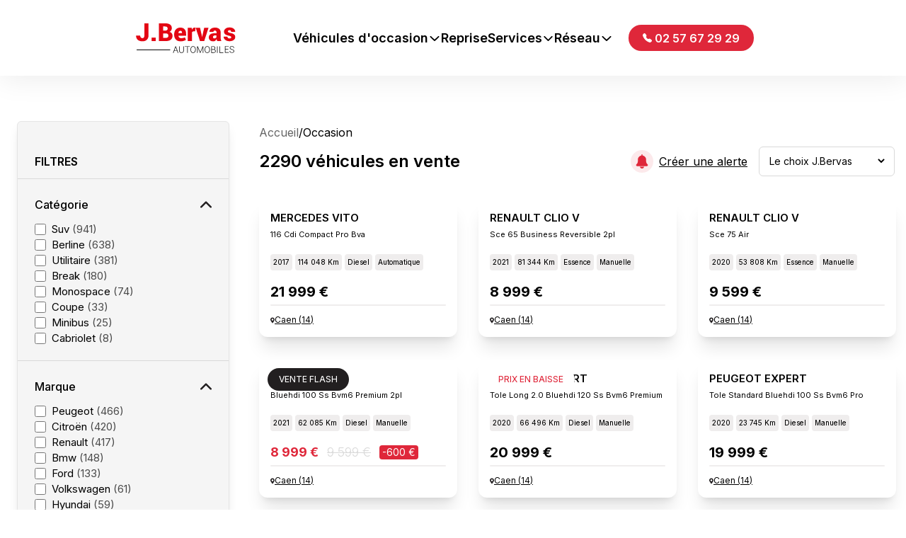

--- FILE ---
content_type: text/html; charset=utf-8
request_url: https://www.jacquesbervas.fr/voitures/28967
body_size: 59258
content:
<!DOCTYPE html><html lang="fr" class="scroll-smooth"><head><meta charSet="utf-8"/><link rel="preload" as="font" href="/_next/static/media/e4af272ccee01ff0-s.p.woff2" crossorigin="" type="font/woff2"/><link rel="stylesheet" href="/_next/static/css/c98aa930c8f22db9.css" data-precedence="next"/><link rel="preload" href="/_next/static/chunks/webpack-d00ff4abff0c89dc.js" as="script"/><link rel="preload" href="/_next/static/chunks/fd9d1056-703677f60e0343a6.js" as="script"/><link rel="preload" href="/_next/static/chunks/596-03baa86187fcffcb.js" as="script"/><link rel="preload" href="/_next/static/chunks/main-app-121f53246e5be1d3.js" as="script"/><link rel="preload" as="image" href="https://images-medias1.tec3h.com/vignette/1359/l1200/h1200/54011470.jpg" fetchPriority="high"/><link rel="preload" as="image" href="https://images-medias1.tec3h.com/vignette/1359/l1200/h1200/54070570.jpg" fetchPriority="high"/><link rel="preload" as="image" href="https://images-medias1.tec3h.com/vignette/1359/l1200/h1200/53968785.jpg" fetchPriority="high"/><link rel="preload" as="image" href="https://images-medias1.tec3h.com/vignette/1359/l1200/h1200/51491114.jpg" fetchPriority="high"/><link rel="preload" as="image" href="https://images-medias1.tec3h.com/vignette/1359/l1200/h1200/53871314.jpg" fetchPriority="high"/><link rel="preload" as="image" href="https://images-medias1.tec3h.com/vignette/1359/l1200/h1200/53511440.jpg" fetchPriority="high"/><link rel="preload" as="image" href="https://images-medias1.tec3h.com/vignette/1359/l1200/h1200/53758404.jpg" fetchPriority="high"/><link rel="preload" as="image" href="https://images-medias1.tec3h.com/vignette/1359/l1200/h1200/52761025.jpg" fetchPriority="high"/><link rel="preload" as="image" href="https://images-medias1.tec3h.com/vignette/1359/l1200/h1200/53555349.jpg" fetchPriority="high"/><link rel="preload" as="image" href="https://images-medias1.tec3h.com/vignette/1359/l1200/h1200/53778053.jpg" fetchPriority="high"/><link rel="preload" as="image" href="https://images-medias1.tec3h.com/vignette/1359/l1200/h1200/51492352.jpg" fetchPriority="high"/><link rel="preload" as="image" href="https://images-medias1.tec3h.com/vignette/1359/l1200/h1200/53865606.jpg" fetchPriority="high"/><link rel="preload" as="image" href="https://images-medias1.tec3h.com/vignette/1359/l1200/h1200/53862571.jpg" fetchPriority="high"/><link rel="preload" as="image" href="https://images-medias1.tec3h.com/vignette/1359/l1200/h1200/52345330.jpg" fetchPriority="high"/><link rel="preload" as="image" href="https://images-medias1.tec3h.com/vignette/1359/l1200/h1200/51799324.jpg" fetchPriority="high"/><link rel="preload" as="image" href="https://images-medias1.tec3h.com/vignette/1359/l1200/h1200/53725348.jpg" fetchPriority="high"/><link rel="preload" as="image" href="https://images-medias1.tec3h.com/vignette/1359/l1200/h1200/53651785.jpg" fetchPriority="high"/><link rel="preload" as="image" href="https://images-medias1.tec3h.com/vignette/1359/l1200/h1200/53710847.jpg" fetchPriority="high"/><link rel="preload" as="image" href="https://images-medias1.tec3h.com/vignette/1359/l1200/h1200/53684843.jpg" fetchPriority="high"/><link rel="preload" as="image" href="https://images-medias1.tec3h.com/vignette/1359/l1200/h1200/53749699.jpg" fetchPriority="high"/><link rel="preload" as="image" href="https://images-medias1.tec3h.com/vignette/1359/l1200/h1200/54022529.jpg" fetchPriority="high"/><link rel="preload" as="image" href="https://images-medias1.tec3h.com/vignette/1359/l1200/h1200/53734871.jpg" fetchPriority="high"/><link rel="preload" as="image" href="https://images-medias1.tec3h.com/vignette/1359/l1200/h1200/53370638.jpg" fetchPriority="high"/><link rel="preload" as="image" href="https://images-medias1.tec3h.com/vignette/1359/l1200/h1200/54033372.jpg" fetchPriority="high"/><link rel="preload" as="image" href="https://images-medias1.tec3h.com/vignette/1359/l1200/h1200/53870221.jpg" fetchPriority="high"/><link rel="preload" as="image" href="https://images-medias1.tec3h.com/vignette/1359/l1200/h1200/53866463.jpg" fetchPriority="high"/><link rel="preload" as="image" href="https://images-medias1.tec3h.com/vignette/1359/l1200/h1200/53964814.jpg" fetchPriority="high"/><link rel="preload" as="image" href="https://images-medias1.tec3h.com/vignette/1359/l1200/h1200/53582385.jpg" fetchPriority="high"/><link rel="preload" as="image" href="https://images-medias1.tec3h.com/vignette/1359/l1200/h1200/54095471.jpg" fetchPriority="high"/><link rel="preload" as="image" href="https://images-medias1.tec3h.com/vignette/1359/l1200/h1200/54091879.jpg" fetchPriority="high"/><title>JacquesBervas - JBervas - Voitures occasion</title><meta name="description" content="Achetez cette voiture occasion reconditionné avec J.Bervas au meilleur prix"/><meta name="viewport" content="width=device-width, initial-scale=1"/><link rel="icon" href="/favicon.ico" type="image/x-icon" sizes="any"/><meta name="next-size-adjust"/><script src="/_next/static/chunks/polyfills-78c92fac7aa8fdd8.js" noModule=""></script></head><body class="__className_f367f3"><header><div class="md:py-2 md:px-6 md:bg-black mobile:hidden"><div class="slick-slider slick-initialized" dir="ltr"><div class="slick-list"><div class="slick-track" style="width:500%;left:-100%"><div data-index="-1" tabindex="-1" class="slick-slide slick-cloned" aria-hidden="true" style="width:20%"><div><div tabindex="-1" style="width:100%;display:inline-block"><p class="flex grow justify-center items-center text-sm text-white">2000 véhicules en stock</p></div></div></div><div data-index="0" class="slick-slide slick-active slick-current" tabindex="-1" aria-hidden="false" style="outline:none;width:20%"><div><div tabindex="-1" style="width:100%;display:inline-block"><p class="flex grow justify-center items-center text-sm text-white">JB-Foire-occas-2025</p></div></div></div><div data-index="1" class="slick-slide" tabindex="-1" aria-hidden="true" style="outline:none;width:20%"><div><div tabindex="-1" style="width:100%;display:inline-block"><p class="flex grow justify-center items-center text-sm text-white">2000 véhicules en stock</p></div></div></div><div data-index="2" tabindex="-1" class="slick-slide slick-cloned" aria-hidden="true" style="width:20%"><div><div tabindex="-1" style="width:100%;display:inline-block"><p class="flex grow justify-center items-center text-sm text-white">JB-Foire-occas-2025</p></div></div></div><div data-index="3" tabindex="-1" class="slick-slide slick-cloned" aria-hidden="true" style="width:20%"><div><div tabindex="-1" style="width:100%;display:inline-block"><p class="flex grow justify-center items-center text-sm text-white">2000 véhicules en stock</p></div></div></div></div></div></div></div><nav class="w-full shadow-main z-10000 className=&quot;overscroll-none&quot;false" data-headlessui-state=""><div class="mx-4 flex items-center py-6 bg-white xl:container-main  lg:justify-between lg:py-8"><div class="flex grow lg:flex-1"><a class="-m-1.5 p-1.5" href="/"><span class="sr-only">J.Bervas</span><img alt="logo J.Bervas" loading="lazy" width="141" height="43" decoding="async" data-nimg="1" style="color:transparent" src="/icons/logo-bervas.svg"/></a></div><div class="lg:hidden flex"><button class="relative inline-flex items-center justify-center rounded-md p-2 text-brand-secondary hover:bg-gray-700 hover:text-white focus:outline-none focus:ring-2 focus:ring-inset focus:ring-white" id="headlessui-disclosure-button-:R4pba:" type="button" aria-expanded="false" data-headlessui-state=""><span class="absolute -inset-0.5"></span><span class="sr-only">Ouvrir le menu</span><svg xmlns="http://www.w3.org/2000/svg" fill="none" viewBox="0 0 24 24" stroke-width="1.5" stroke="currentColor" aria-hidden="true" class="block h-6 w-6 text-black"><path stroke-linecap="round" stroke-linejoin="round" d="M3.75 6.75h16.5M3.75 12h16.5m-16.5 5.25h16.5"></path></svg></button></div><div><ul class="hidden lg:flex lg:gap-x-14"><li><div class="relative" data-headlessui-state=""><button class="flex items-center gap-x-2 font-semibold leading-6 xl:text-lg text-base" type="button" aria-expanded="false" data-headlessui-state="">Véhicules d&#x27;occasion<svg xmlns="http://www.w3.org/2000/svg" fill="none" viewBox="0 0 24 24" stroke-width="2.5" stroke="currentColor" aria-hidden="true" class="h-[1.1rem] w-[1.1rem] mt-0.5 "><path stroke-linecap="round" stroke-linejoin="round" d="M19.5 8.25l-7.5 7.5-7.5-7.5"></path></svg></button></div><div style="position:fixed;top:1px;left:1px;width:1px;height:0;padding:0;margin:-1px;overflow:hidden;clip:rect(0, 0, 0, 0);white-space:nowrap;border-width:0;display:none"></div></li><li><a class="flex items-center gap-2 font-semibold leading-6 xl:text-lg text-base" href="/reprise-voiture">Reprise</a></li><li><div class="relative" data-headlessui-state=""><button class="flex items-center gap-x-2 font-semibold leading-6 xl:text-lg text-base" type="button" aria-expanded="false" data-headlessui-state="">Services<svg xmlns="http://www.w3.org/2000/svg" fill="none" viewBox="0 0 24 24" stroke-width="2.5" stroke="currentColor" aria-hidden="true" class="h-[1.1rem] w-[1.1rem] mt-0.5 "><path stroke-linecap="round" stroke-linejoin="round" d="M19.5 8.25l-7.5 7.5-7.5-7.5"></path></svg></button></div><div style="position:fixed;top:1px;left:1px;width:1px;height:0;padding:0;margin:-1px;overflow:hidden;clip:rect(0, 0, 0, 0);white-space:nowrap;border-width:0;display:none"></div></li><li><div class="relative" data-headlessui-state=""><button class="flex items-center gap-x-2 font-semibold leading-6 xl:text-lg text-base" type="button" aria-expanded="false" data-headlessui-state="">Réseau<svg xmlns="http://www.w3.org/2000/svg" fill="none" viewBox="0 0 24 24" stroke-width="2.5" stroke="currentColor" aria-hidden="true" class="h-[1.1rem] w-[1.1rem] mt-0.5 "><path stroke-linecap="round" stroke-linejoin="round" d="M19.5 8.25l-7.5 7.5-7.5-7.5"></path></svg></button></div><div style="position:fixed;top:1px;left:1px;width:1px;height:0;padding:0;margin:-1px;overflow:hidden;clip:rect(0, 0, 0, 0);white-space:nowrap;border-width:0;display:none"></div></li></ul></div><div class="hidden lg:flex lg:flex-1 lg:justify-center"><div class="rounded-full px-5 py-[0.4rem] bg-brand-primary"><a href="tel:0257672929" title="Notre contact téléphonique" class="flex flex-wrap items-center gap-1 xl:text-base text-sm font-semibold leading-6 text-white"><svg xmlns="http://www.w3.org/2000/svg" width="13" height="13" viewBox="0 0 13 13" fill="none"><path fill-rule="evenodd" clip-rule="evenodd" d="M1.5319 0.414532C1.67406 0.272573 1.84477 0.162449 2.0327 0.0914594C2.22064 0.0204694 2.42152 -0.00976588 2.62203 0.00275711C2.82253 0.0152801 3.01809 0.0702755 3.19573 0.164099C3.37338 0.257922 3.52906 0.388431 3.65246 0.546976L5.11085 2.42069C5.37815 2.76439 5.4724 3.2121 5.36678 3.63462L4.92235 5.41407C4.89938 5.50624 4.90062 5.60278 4.92596 5.69433C4.9513 5.78587 4.99988 5.86931 5.06697 5.93654L7.06322 7.93294C7.13053 8.00018 7.2141 8.04884 7.30579 8.07419C7.39748 8.09953 7.49418 8.1007 7.58646 8.07757L9.36496 7.63311C9.57346 7.58098 9.79107 7.57693 10.0014 7.62127C10.2116 7.66561 10.4091 7.75718 10.5788 7.88906L12.4524 9.34675C13.1259 9.87084 13.1877 10.8662 12.5848 11.4683L11.7447 12.3085C11.1435 12.9097 10.2449 13.1738 9.40721 12.8789C7.26324 12.1244 5.31663 10.8969 3.71177 9.28744C2.10249 7.68269 0.875099 5.73621 0.120629 3.59237C-0.173487 2.75545 0.0905673 1.85597 0.691798 1.2547L1.5319 0.414532Z" fill="white"></path></svg> 02 57 67 29 29</a></div></div></div></nav></header><section><section class="products-page"><main class="sm:flex"><div class="flex flex-col md:flex-row px-auto mx-auto items-start"><div class="col-span-1 car-filter sidebar shadow-inner md:shadow-none border-neutral-200 w-[100vw] md:w-[350px] flex flex-col justify-self-end md:my-16 "><div class="overscroll-contain top-[80px] z-9 h-auto w-full flex flex-col"><div class="h-12 flex flex-row"><div class="w-1/2 h-[60px] bg-gray-highlight flex justify-center border border-gray-dark"><button data-drawer-target="filter-sidebar" data-drawer-toggle="filter-sidebar" aria-controls="filter-sidebar" type="button" class="inline-flex items-center pl-2 mt-2 text-sm sm:hidden focus:outline-none "><img alt="icône filtre" loading="lazy" width="13" height="13" decoding="async" data-nimg="1" style="color:transparent" src="/icons/filter.svg"/><span class="sr-only"> <!-- -->Filtres</span><span class="uppercase"> <!-- -->Filtres</span></button></div><div class="w-1/2 h-[60px] bg-gray-highlight flex justify-center border border-gray-dark"><button data-drawer-target="filter-sidebar" data-drawer-toggle="filter-sidebar" aria-controls="filter-sidebar" type="button" class="inline-flex items-center pl-2 mt-2 text-sm sm:hidden focus:outline-none "><img alt="icône filtre" loading="lazy" width="13" height="13" decoding="async" data-nimg="1" style="color:transparent" src="/icons/sort.svg"/><span class="sr-only"> <!-- -->Trier par</span><span class="uppercase"> <!-- -->Trier par</span></button></div></div></div><aside class="h-full sm:translate-x-0 hidden md:block " aria-label="Sidebar" id="filter-sidebar"><div class="bg-gray md:w-[300px] h-auto z-60 md:border border-neutral-200 md:shadow-lg md:rounded-md md:ml-6 md:mr-8"><div class="flex flex-col "></div><div class="flex justify-center"><div class="w-full h-[100px] flex justify-center py-6 "><button class="rounded-full bg-brand-primary h-full  w-64 text-white ">Voir les <!-- -->2290<!-- --> véhicules</button></div></div></div></aside></div><section class="flex-1 p-4 pt-1 md:mt-16"><div class="col-span-full flex justify-center w-full"><div class="cars-list w-full"><h1 class="text-2xl overflow: hidden">Liste des véhicules d&#x27;occasion</h1><div class="flex flex-wrap gap-2 items-center" aria-label="breadcrumb"><a class="text-black text-opacity-60 hover:underline" href="/">Accueil</a><p>/</p><span>Occasion</span></div><ul class="grid grid-cols-1 md:grid-cols-2 xl:grid-cols-3 2xl:grid-cols-4 gap-8 mt-2 justify-center"><div class="flex flex-wrap col-span-full items-center w-full"><h2 class="grow text-2xl font-semibold "><span class="text-2xl">2290</span> <!-- --> véhicules<!-- --> en vente</h2><div class="flex space-x-4 justify-start md:justify-end w-[100%] md:w-auto"><button class="flex align-middle flex-end mt-3 md:mt-0"><div class="flex align-middle my-auto w-8 h-8 rounded-full bg-brand-primary bg-opacity-10"><img alt="icône Cloche d&#x27;alerte" loading="lazy" width="20" height="20" decoding="async" data-nimg="1" class="m-auto" style="color:transparent" src="/icons/bell.svg"/></div><p class="underline underline-offset-2 m-auto ml-2">Créer une alerte</p></button></div></div><li class="flex grow  mx-auto w-full md:w-[280px]"><div class="bg-white car relative rounded-xl shadow-xl h-full w-[90vw] min-w-full w-full cursor-pointer"><div class="absolute z-10 p-2"><div class="car-tags m-0"></div></div><a href="/voiture/mercedes/vito/bva/18271"><div class="aspect-video relative min-w-full"><img alt="mercedes vito" fetchPriority="high" decoding="async" data-nimg="fill" class="rounded-t-lg object-cover" style="position:absolute;height:100%;width:100%;left:0;top:0;right:0;bottom:0;color:transparent" src="https://images-medias1.tec3h.com/vignette/1359/l1200/h1200/54011470.jpg"/></div><div class="car-description flex flex-col p-4"><div class="mb-4"><h5 class=" font-semibold desktop:text-xl mobile:text-[15px] uppercase truncate mb-1">mercedes vito</h5><p class="mobile:text-[11px] font-normal capitalize truncate mb-5">116 cdi compact pro bva</p><ul class="flex flex-wrap"><div class=" bg-gray-highlight py-1 mr-1 px-1 rounded"><li class="text-[10px] font-450 capitalize">2017</li></div><div class=" bg-gray-highlight py-1 mr-1 px-1 rounded"><li class="text-[10px] font-450 capitalize">114 048 km</li></div><div class=" bg-gray-highlight py-1 mr-1 px-1 rounded"><li class="text-[10px] font-450 capitalize">diesel</li></div><div class=" bg-gray-highlight py-1 mr-1 px-1 rounded"><li class="text-[10px] font-450 capitalize">automatique</li></div></ul></div><div class="flex flex-row mb-1 align-middle justify-start space-x-3"><p class="text-xl font-bold text-black">21 999 €</p></div><div class="rounded-full border-b-2 border-gray-highlight"></div><p class="flex items-center gap-1 font-normal underline underline-offset-2 text-xs pt-3"><img alt="icône point d&#x27;interêt" loading="lazy" width="6" height="8" decoding="async" data-nimg="1" style="color:transparent" src="/icons/pin.svg"/>Caen<!-- --> (<!-- -->14<!-- -->)</p></div></a></div></li><li class="flex grow  mx-auto w-full md:w-[280px]"><div class="bg-white car relative rounded-xl shadow-xl h-full w-[90vw] min-w-full w-full cursor-pointer"><div class="absolute z-10 p-2"><div class="car-tags m-0"></div></div><a href="/voiture/renault/clio v/2pl/18691"><div class="aspect-video relative min-w-full"><img alt="renault clio v" fetchPriority="high" decoding="async" data-nimg="fill" class="rounded-t-lg object-cover" style="position:absolute;height:100%;width:100%;left:0;top:0;right:0;bottom:0;color:transparent" src="https://images-medias1.tec3h.com/vignette/1359/l1200/h1200/54070570.jpg"/></div><div class="car-description flex flex-col p-4"><div class="mb-4"><h5 class=" font-semibold desktop:text-xl mobile:text-[15px] uppercase truncate mb-1">renault clio v</h5><p class="mobile:text-[11px] font-normal capitalize truncate mb-5">sce 65 business reversible 2pl</p><ul class="flex flex-wrap"><div class=" bg-gray-highlight py-1 mr-1 px-1 rounded"><li class="text-[10px] font-450 capitalize">2021</li></div><div class=" bg-gray-highlight py-1 mr-1 px-1 rounded"><li class="text-[10px] font-450 capitalize">81 344 km</li></div><div class=" bg-gray-highlight py-1 mr-1 px-1 rounded"><li class="text-[10px] font-450 capitalize">essence</li></div><div class=" bg-gray-highlight py-1 mr-1 px-1 rounded"><li class="text-[10px] font-450 capitalize">manuelle</li></div></ul></div><div class="flex flex-row mb-1 align-middle justify-start space-x-3"><p class="text-xl font-bold text-black">8 999 €</p></div><div class="rounded-full border-b-2 border-gray-highlight"></div><p class="flex items-center gap-1 font-normal underline underline-offset-2 text-xs pt-3"><img alt="icône point d&#x27;interêt" loading="lazy" width="6" height="8" decoding="async" data-nimg="1" style="color:transparent" src="/icons/pin.svg"/>Caen<!-- --> (<!-- -->14<!-- -->)</p></div></a></div></li><li class="flex grow  mx-auto w-full md:w-[280px]"><div class="bg-white car relative rounded-xl shadow-xl h-full w-[90vw] min-w-full w-full cursor-pointer"><div class="absolute z-10 p-2"><div class="car-tags m-0"></div></div><a href="/voiture/renault/clio v/air/18614"><div class="aspect-video relative min-w-full"><img alt="renault clio v" fetchPriority="high" decoding="async" data-nimg="fill" class="rounded-t-lg object-cover" style="position:absolute;height:100%;width:100%;left:0;top:0;right:0;bottom:0;color:transparent" src="https://images-medias1.tec3h.com/vignette/1359/l1200/h1200/53968785.jpg"/></div><div class="car-description flex flex-col p-4"><div class="mb-4"><h5 class=" font-semibold desktop:text-xl mobile:text-[15px] uppercase truncate mb-1">renault clio v</h5><p class="mobile:text-[11px] font-normal capitalize truncate mb-5">sce 75 air</p><ul class="flex flex-wrap"><div class=" bg-gray-highlight py-1 mr-1 px-1 rounded"><li class="text-[10px] font-450 capitalize">2020</li></div><div class=" bg-gray-highlight py-1 mr-1 px-1 rounded"><li class="text-[10px] font-450 capitalize">53 808 km</li></div><div class=" bg-gray-highlight py-1 mr-1 px-1 rounded"><li class="text-[10px] font-450 capitalize">essence</li></div><div class=" bg-gray-highlight py-1 mr-1 px-1 rounded"><li class="text-[10px] font-450 capitalize">manuelle</li></div></ul></div><div class="flex flex-row mb-1 align-middle justify-start space-x-3"><p class="text-xl font-bold text-black">9 599 €</p></div><div class="rounded-full border-b-2 border-gray-highlight"></div><p class="flex items-center gap-1 font-normal underline underline-offset-2 text-xs pt-3"><img alt="icône point d&#x27;interêt" loading="lazy" width="6" height="8" decoding="async" data-nimg="1" style="color:transparent" src="/icons/pin.svg"/>Caen<!-- --> (<!-- -->14<!-- -->)</p></div></a></div></li><li class="flex grow  mx-auto w-full md:w-[280px]"><div class="bg-white car relative rounded-xl shadow-xl h-full w-[90vw] min-w-full w-full cursor-pointer"><div class="absolute z-10 p-2"><div class="car-tags m-0"><button type="button" class="bg-brand-secondary text-white lg:text-xs text-xs font-450 rounded-full uppercase py-2 px-4 m-1">Vente flash</button></div></div><a href="/voiture/peugeot/208/2pl/17337"><div class="aspect-video relative min-w-full"><img alt="peugeot 208" fetchPriority="high" decoding="async" data-nimg="fill" class="rounded-t-lg object-cover" style="position:absolute;height:100%;width:100%;left:0;top:0;right:0;bottom:0;color:transparent" src="https://images-medias1.tec3h.com/vignette/1359/l1200/h1200/51491114.jpg"/></div><div class="car-description flex flex-col p-4"><div class="mb-4"><h5 class=" font-semibold desktop:text-xl mobile:text-[15px] uppercase truncate mb-1">peugeot 208</h5><p class="mobile:text-[11px] font-normal capitalize truncate mb-5">bluehdi 100 ss bvm6 premium 2pl</p><ul class="flex flex-wrap"><div class=" bg-gray-highlight py-1 mr-1 px-1 rounded"><li class="text-[10px] font-450 capitalize">2021</li></div><div class=" bg-gray-highlight py-1 mr-1 px-1 rounded"><li class="text-[10px] font-450 capitalize">62 085 km</li></div><div class=" bg-gray-highlight py-1 mr-1 px-1 rounded"><li class="text-[10px] font-450 capitalize">diesel</li></div><div class=" bg-gray-highlight py-1 mr-1 px-1 rounded"><li class="text-[10px] font-450 capitalize">manuelle</li></div></ul></div><div class="flex flex-row mb-1 align-middle justify-start space-x-3"><p class="text-lg font-bold text-brand-primary my-auto">8 999 €</p><p class="text-lg font-light text-gray-dark line-through my-auto">9 599 €</p><div class="bg-brand-primary text-white my-auto px-1 py-0 rounded flex "><p class="text-sm">-600 €</p></div></div><div class="rounded-full border-b-2 border-gray-highlight"></div><p class="flex items-center gap-1 font-normal underline underline-offset-2 text-xs pt-3"><img alt="icône point d&#x27;interêt" loading="lazy" width="6" height="8" decoding="async" data-nimg="1" style="color:transparent" src="/icons/pin.svg"/>Caen<!-- --> (<!-- -->14<!-- -->)</p></div></a></div></li><li class="flex grow  mx-auto w-full md:w-[280px]"><div class="bg-white car relative rounded-xl shadow-xl h-full w-[90vw] min-w-full w-full cursor-pointer"><div class="absolute z-10 p-2"><div class="car-tags m-0"><button type="button" class="bg-white text-brand-primary lg:text-xs text-xs font-450 rounded-full uppercase py-2 px-4 m-1">Prix en baisse</button></div></div><a href="/voiture/peugeot/expert/premium/18526"><div class="aspect-video relative min-w-full"><img alt="peugeot expert" fetchPriority="high" decoding="async" data-nimg="fill" class="rounded-t-lg object-cover" style="position:absolute;height:100%;width:100%;left:0;top:0;right:0;bottom:0;color:transparent" src="https://images-medias1.tec3h.com/vignette/1359/l1200/h1200/53871314.jpg"/></div><div class="car-description flex flex-col p-4"><div class="mb-4"><h5 class=" font-semibold desktop:text-xl mobile:text-[15px] uppercase truncate mb-1">peugeot expert</h5><p class="mobile:text-[11px] font-normal capitalize truncate mb-5">tole long 2.0 bluehdi 120 ss bvm6 premium</p><ul class="flex flex-wrap"><div class=" bg-gray-highlight py-1 mr-1 px-1 rounded"><li class="text-[10px] font-450 capitalize">2020</li></div><div class=" bg-gray-highlight py-1 mr-1 px-1 rounded"><li class="text-[10px] font-450 capitalize">66 496 km</li></div><div class=" bg-gray-highlight py-1 mr-1 px-1 rounded"><li class="text-[10px] font-450 capitalize">diesel</li></div><div class=" bg-gray-highlight py-1 mr-1 px-1 rounded"><li class="text-[10px] font-450 capitalize">manuelle</li></div></ul></div><div class="flex flex-row mb-1 align-middle justify-start space-x-3"><p class="text-xl font-bold text-black">20 999 €</p></div><div class="rounded-full border-b-2 border-gray-highlight"></div><p class="flex items-center gap-1 font-normal underline underline-offset-2 text-xs pt-3"><img alt="icône point d&#x27;interêt" loading="lazy" width="6" height="8" decoding="async" data-nimg="1" style="color:transparent" src="/icons/pin.svg"/>Caen<!-- --> (<!-- -->14<!-- -->)</p></div></a></div></li><li class="flex grow  mx-auto w-full md:w-[280px]"><div class="bg-white car relative rounded-xl shadow-xl h-full w-[90vw] min-w-full w-full cursor-pointer"><div class="absolute z-10 p-2"><div class="car-tags m-0"></div></div><a href="/voiture/peugeot/expert/pro/18418"><div class="aspect-video relative min-w-full"><img alt="peugeot expert" fetchPriority="high" decoding="async" data-nimg="fill" class="rounded-t-lg object-cover" style="position:absolute;height:100%;width:100%;left:0;top:0;right:0;bottom:0;color:transparent" src="https://images-medias1.tec3h.com/vignette/1359/l1200/h1200/53511440.jpg"/></div><div class="car-description flex flex-col p-4"><div class="mb-4"><h5 class=" font-semibold desktop:text-xl mobile:text-[15px] uppercase truncate mb-1">peugeot expert</h5><p class="mobile:text-[11px] font-normal capitalize truncate mb-5">tole standard bluehdi 100 ss bvm6 pro</p><ul class="flex flex-wrap"><div class=" bg-gray-highlight py-1 mr-1 px-1 rounded"><li class="text-[10px] font-450 capitalize">2020</li></div><div class=" bg-gray-highlight py-1 mr-1 px-1 rounded"><li class="text-[10px] font-450 capitalize">23 745 km</li></div><div class=" bg-gray-highlight py-1 mr-1 px-1 rounded"><li class="text-[10px] font-450 capitalize">diesel</li></div><div class=" bg-gray-highlight py-1 mr-1 px-1 rounded"><li class="text-[10px] font-450 capitalize">manuelle</li></div></ul></div><div class="flex flex-row mb-1 align-middle justify-start space-x-3"><p class="text-xl font-bold text-black">19 999 €</p></div><div class="rounded-full border-b-2 border-gray-highlight"></div><p class="flex items-center gap-1 font-normal underline underline-offset-2 text-xs pt-3"><img alt="icône point d&#x27;interêt" loading="lazy" width="6" height="8" decoding="async" data-nimg="1" style="color:transparent" src="/icons/pin.svg"/>Caen<!-- --> (<!-- -->14<!-- -->)</p></div></a></div></li><li class="flex grow  mx-auto w-full md:w-[280px]"><div class="bg-white car relative rounded-xl shadow-xl h-full w-[90vw] min-w-full w-full cursor-pointer"><div class="absolute z-10 p-2"><div class="car-tags m-0"></div></div><a href="/voiture/citroen/jumpy/club/18459"><div class="aspect-video relative min-w-full"><img alt="citroën jumpy" fetchPriority="high" decoding="async" data-nimg="fill" class="rounded-t-lg object-cover" style="position:absolute;height:100%;width:100%;left:0;top:0;right:0;bottom:0;color:transparent" src="https://images-medias1.tec3h.com/vignette/1359/l1200/h1200/53758404.jpg"/></div><div class="car-description flex flex-col p-4"><div class="mb-4"><h5 class=" font-semibold desktop:text-xl mobile:text-[15px] uppercase truncate mb-1">citroën jumpy</h5><p class="mobile:text-[11px] font-normal capitalize truncate mb-5">m bluehdi 115 ss bvm6 club</p><ul class="flex flex-wrap"><div class=" bg-gray-highlight py-1 mr-1 px-1 rounded"><li class="text-[10px] font-450 capitalize">2018</li></div><div class=" bg-gray-highlight py-1 mr-1 px-1 rounded"><li class="text-[10px] font-450 capitalize">32 484 km</li></div><div class=" bg-gray-highlight py-1 mr-1 px-1 rounded"><li class="text-[10px] font-450 capitalize">diesel</li></div><div class=" bg-gray-highlight py-1 mr-1 px-1 rounded"><li class="text-[10px] font-450 capitalize">manuelle</li></div></ul></div><div class="flex flex-row mb-1 align-middle justify-start space-x-3"><p class="text-xl font-bold text-black">17 599 €</p></div><div class="rounded-full border-b-2 border-gray-highlight"></div><p class="flex items-center gap-1 font-normal underline underline-offset-2 text-xs pt-3"><img alt="icône point d&#x27;interêt" loading="lazy" width="6" height="8" decoding="async" data-nimg="1" style="color:transparent" src="/icons/pin.svg"/>Caen<!-- --> (<!-- -->14<!-- -->)</p></div></a></div></li><li class="flex grow  mx-auto w-full md:w-[280px]"><div class="bg-white car relative rounded-xl shadow-xl h-full w-[90vw] min-w-full w-full cursor-pointer"><div class="absolute z-10 p-2"><div class="car-tags m-0"><button type="button" class="bg-white text-brand-primary lg:text-xs text-xs font-450 rounded-full uppercase py-2 px-4 m-1">Prix en baisse</button></div></div><a href="/voiture/renault/kangoo/confort/17835"><div class="aspect-video relative min-w-full"><img alt="renault kangoo" fetchPriority="high" decoding="async" data-nimg="fill" class="rounded-t-lg object-cover" style="position:absolute;height:100%;width:100%;left:0;top:0;right:0;bottom:0;color:transparent" src="https://images-medias1.tec3h.com/vignette/1359/l1200/h1200/52761025.jpg"/></div><div class="car-description flex flex-col p-4"><div class="mb-4"><h5 class=" font-semibold desktop:text-xl mobile:text-[15px] uppercase truncate mb-1">renault kangoo</h5><p class="mobile:text-[11px] font-normal capitalize truncate mb-5">z.e. achat integral confort</p><ul class="flex flex-wrap"><div class=" bg-gray-highlight py-1 mr-1 px-1 rounded"><li class="text-[10px] font-450 capitalize">2019</li></div><div class=" bg-gray-highlight py-1 mr-1 px-1 rounded"><li class="text-[10px] font-450 capitalize">19 823 km</li></div><div class=" bg-gray-highlight py-1 mr-1 px-1 rounded"><li class="text-[10px] font-450 capitalize">electrique</li></div><div class=" bg-gray-highlight py-1 mr-1 px-1 rounded"><li class="text-[10px] font-450 capitalize">automatique</li></div></ul></div><div class="flex flex-row mb-1 align-middle justify-start space-x-3"><p class="text-xl font-bold text-black">10 499 €</p></div><div class="rounded-full border-b-2 border-gray-highlight"></div><p class="flex items-center gap-1 font-normal underline underline-offset-2 text-xs pt-3"><img alt="icône point d&#x27;interêt" loading="lazy" width="6" height="8" decoding="async" data-nimg="1" style="color:transparent" src="/icons/pin.svg"/>Caen<!-- --> (<!-- -->14<!-- -->)</p></div></a></div></li><li class="flex grow  mx-auto w-full md:w-[280px]"><div class="bg-white car relative rounded-xl shadow-xl h-full w-[90vw] min-w-full w-full cursor-pointer"><div class="absolute z-10 p-2"><div class="car-tags m-0"></div></div><a href="/voiture/renault/megane iv/pl/18455"><div class="aspect-video relative min-w-full"><img alt="renault megane iv" fetchPriority="high" decoding="async" data-nimg="fill" class="rounded-t-lg object-cover" style="position:absolute;height:100%;width:100%;left:0;top:0;right:0;bottom:0;color:transparent" src="https://images-medias1.tec3h.com/vignette/1359/l1200/h1200/53555349.jpg"/></div><div class="car-description flex flex-col p-4"><div class="mb-4"><h5 class=" font-semibold desktop:text-xl mobile:text-[15px] uppercase truncate mb-1">renault megane iv</h5><p class="mobile:text-[11px] font-normal capitalize truncate mb-5">tce 115 fap air nav reversible 2 pl</p><ul class="flex flex-wrap"><div class=" bg-gray-highlight py-1 mr-1 px-1 rounded"><li class="text-[10px] font-450 capitalize">2019</li></div><div class=" bg-gray-highlight py-1 mr-1 px-1 rounded"><li class="text-[10px] font-450 capitalize">40 844 km</li></div><div class=" bg-gray-highlight py-1 mr-1 px-1 rounded"><li class="text-[10px] font-450 capitalize">essence</li></div><div class=" bg-gray-highlight py-1 mr-1 px-1 rounded"><li class="text-[10px] font-450 capitalize">manuelle</li></div></ul></div><div class="flex flex-row mb-1 align-middle justify-start space-x-3"><p class="text-xl font-bold text-black">12 599 €</p></div><div class="rounded-full border-b-2 border-gray-highlight"></div><p class="flex items-center gap-1 font-normal underline underline-offset-2 text-xs pt-3"><img alt="icône point d&#x27;interêt" loading="lazy" width="6" height="8" decoding="async" data-nimg="1" style="color:transparent" src="/icons/pin.svg"/>Caen<!-- --> (<!-- -->14<!-- -->)</p></div></a></div></li><li class="flex grow  mx-auto w-full md:w-[280px]"><div class="bg-white car relative rounded-xl shadow-xl h-full w-[90vw] min-w-full w-full cursor-pointer"><div class="absolute z-10 p-2"><div class="car-tags m-0"></div></div><a href="/voiture/citroen/berlingo/club/18244"><div class="aspect-video relative min-w-full"><img alt="citroën berlingo" fetchPriority="high" decoding="async" data-nimg="fill" class="rounded-t-lg object-cover" style="position:absolute;height:100%;width:100%;left:0;top:0;right:0;bottom:0;color:transparent" src="https://images-medias1.tec3h.com/vignette/1359/l1200/h1200/53778053.jpg"/></div><div class="car-description flex flex-col p-4"><div class="mb-4"><h5 class=" font-semibold desktop:text-xl mobile:text-[15px] uppercase truncate mb-1">citroën berlingo</h5><p class="mobile:text-[11px] font-normal capitalize truncate mb-5">m 650 bluehdi 100 ss bvm5 club</p><ul class="flex flex-wrap"><div class=" bg-gray-highlight py-1 mr-1 px-1 rounded"><li class="text-[10px] font-450 capitalize">2020</li></div><div class=" bg-gray-highlight py-1 mr-1 px-1 rounded"><li class="text-[10px] font-450 capitalize">72 020 km</li></div><div class=" bg-gray-highlight py-1 mr-1 px-1 rounded"><li class="text-[10px] font-450 capitalize">diesel</li></div><div class=" bg-gray-highlight py-1 mr-1 px-1 rounded"><li class="text-[10px] font-450 capitalize">manuelle</li></div></ul></div><div class="flex flex-row mb-1 align-middle justify-start space-x-3"><p class="text-xl font-bold text-black">12 999 €</p></div><div class="rounded-full border-b-2 border-gray-highlight"></div><p class="flex items-center gap-1 font-normal underline underline-offset-2 text-xs pt-3"><img alt="icône point d&#x27;interêt" loading="lazy" width="6" height="8" decoding="async" data-nimg="1" style="color:transparent" src="/icons/pin.svg"/>Caen<!-- --> (<!-- -->14<!-- -->)</p></div></a></div></li><li class="flex grow  mx-auto w-full md:w-[280px]"><div class="bg-white car relative rounded-xl shadow-xl h-full w-[90vw] min-w-full w-full cursor-pointer"><div class="absolute z-10 p-2"><div class="car-tags m-0"><button type="button" class="bg-brand-secondary text-white lg:text-xs text-xs font-450 rounded-full uppercase py-2 px-4 m-1">Vente flash</button></div></div><a href="/voiture/citroen/berlingo/club/17317"><div class="aspect-video relative min-w-full"><img alt="citroën berlingo" fetchPriority="high" decoding="async" data-nimg="fill" class="rounded-t-lg object-cover" style="position:absolute;height:100%;width:100%;left:0;top:0;right:0;bottom:0;color:transparent" src="https://images-medias1.tec3h.com/vignette/1359/l1200/h1200/51492352.jpg"/></div><div class="car-description flex flex-col p-4"><div class="mb-4"><h5 class=" font-semibold desktop:text-xl mobile:text-[15px] uppercase truncate mb-1">citroën berlingo</h5><p class="mobile:text-[11px] font-normal capitalize truncate mb-5">m 650 bluehdi 75 bvm5 club</p><ul class="flex flex-wrap"><div class=" bg-gray-highlight py-1 mr-1 px-1 rounded"><li class="text-[10px] font-450 capitalize">2019</li></div><div class=" bg-gray-highlight py-1 mr-1 px-1 rounded"><li class="text-[10px] font-450 capitalize">46 565 km</li></div><div class=" bg-gray-highlight py-1 mr-1 px-1 rounded"><li class="text-[10px] font-450 capitalize">diesel</li></div><div class=" bg-gray-highlight py-1 mr-1 px-1 rounded"><li class="text-[10px] font-450 capitalize">manuelle</li></div></ul></div><div class="flex flex-row mb-1 align-middle justify-start space-x-3"><p class="text-lg font-bold text-brand-primary my-auto">10 999 €</p><p class="text-lg font-light text-gray-dark line-through my-auto">10 999 €</p><div class="bg-brand-primary text-white my-auto px-1 py-0 rounded flex "><p class="text-sm">0 €</p></div></div><div class="rounded-full border-b-2 border-gray-highlight"></div><p class="flex items-center gap-1 font-normal underline underline-offset-2 text-xs pt-3"><img alt="icône point d&#x27;interêt" loading="lazy" width="6" height="8" decoding="async" data-nimg="1" style="color:transparent" src="/icons/pin.svg"/>Caen<!-- --> (<!-- -->14<!-- -->)</p></div></a></div></li><li class="flex grow  mx-auto w-full md:w-[280px]"><div class="bg-white car relative rounded-xl shadow-xl h-full w-[90vw] min-w-full w-full cursor-pointer"><div class="absolute z-10 p-2"><div class="car-tags m-0"></div></div><a href="/voiture/renault/clio v/pl/18558"><div class="aspect-video relative min-w-full"><img alt="renault clio v" fetchPriority="high" decoding="async" data-nimg="fill" class="rounded-t-lg object-cover" style="position:absolute;height:100%;width:100%;left:0;top:0;right:0;bottom:0;color:transparent" src="https://images-medias1.tec3h.com/vignette/1359/l1200/h1200/53865606.jpg"/></div><div class="car-description flex flex-col p-4"><div class="mb-4"><h5 class=" font-semibold desktop:text-xl mobile:text-[15px] uppercase truncate mb-1">renault clio v</h5><p class="mobile:text-[11px] font-normal capitalize truncate mb-5">cliosce 65 air nav 2 pl</p><ul class="flex flex-wrap"><div class=" bg-gray-highlight py-1 mr-1 px-1 rounded"><li class="text-[10px] font-450 capitalize">2021</li></div><div class=" bg-gray-highlight py-1 mr-1 px-1 rounded"><li class="text-[10px] font-450 capitalize">37 407 km</li></div><div class=" bg-gray-highlight py-1 mr-1 px-1 rounded"><li class="text-[10px] font-450 capitalize">essence</li></div><div class=" bg-gray-highlight py-1 mr-1 px-1 rounded"><li class="text-[10px] font-450 capitalize">manuelle</li></div></ul></div><div class="flex flex-row mb-1 align-middle justify-start space-x-3"><p class="text-xl font-bold text-black">10 599 €</p></div><div class="rounded-full border-b-2 border-gray-highlight"></div><p class="flex items-center gap-1 font-normal underline underline-offset-2 text-xs pt-3"><img alt="icône point d&#x27;interêt" loading="lazy" width="6" height="8" decoding="async" data-nimg="1" style="color:transparent" src="/icons/pin.svg"/>Caen<!-- --> (<!-- -->14<!-- -->)</p></div></a></div></li><li class="flex grow  mx-auto w-full md:w-[280px]"><div class="bg-white car relative rounded-xl shadow-xl h-full w-[90vw] min-w-full w-full cursor-pointer"><div class="absolute z-10 p-2"><div class="car-tags m-0"></div></div><a href="/voiture/iveco/daily/coffre/18410"><div class="aspect-video relative min-w-full"><img alt="ivéco daily" fetchPriority="high" decoding="async" data-nimg="fill" class="rounded-t-lg object-cover" style="position:absolute;height:100%;width:100%;left:0;top:0;right:0;bottom:0;color:transparent" src="https://images-medias1.tec3h.com/vignette/1359/l1200/h1200/53862571.jpg"/></div><div class="car-description flex flex-col p-4"><div class="mb-4"><h5 class=" font-semibold desktop:text-xl mobile:text-[15px] uppercase truncate mb-1">ivéco daily</h5><p class="mobile:text-[11px] font-normal capitalize truncate mb-5">35 c 16 quad-leaf bvm6 benne + coffre</p><ul class="flex flex-wrap"><div class=" bg-gray-highlight py-1 mr-1 px-1 rounded"><li class="text-[10px] font-450 capitalize">2021</li></div><div class=" bg-gray-highlight py-1 mr-1 px-1 rounded"><li class="text-[10px] font-450 capitalize">79 229 km</li></div><div class=" bg-gray-highlight py-1 mr-1 px-1 rounded"><li class="text-[10px] font-450 capitalize">diesel</li></div><div class=" bg-gray-highlight py-1 mr-1 px-1 rounded"><li class="text-[10px] font-450 capitalize">manuelle</li></div></ul></div><div class="flex flex-row mb-1 align-middle justify-start space-x-3"><p class="text-xl font-bold text-black">32 999 €</p></div><div class="rounded-full border-b-2 border-gray-highlight"></div><p class="flex items-center gap-1 font-normal underline underline-offset-2 text-xs pt-3"><img alt="icône point d&#x27;interêt" loading="lazy" width="6" height="8" decoding="async" data-nimg="1" style="color:transparent" src="/icons/pin.svg"/>Caen<!-- --> (<!-- -->14<!-- -->)</p></div></a></div></li><li class="flex grow  mx-auto w-full md:w-[280px]"><div class="bg-white car relative rounded-xl shadow-xl h-full w-[90vw] min-w-full w-full cursor-pointer"><div class="absolute z-10 p-2"><div class="car-tags m-0"><button type="button" class="bg-white text-brand-primary lg:text-xs text-xs font-450 rounded-full uppercase py-2 px-4 m-1">Prix en baisse</button></div></div><a href="/voiture/peugeot/partner/premiu/17551"><div class="aspect-video relative min-w-full"><img alt="peugeot partner" fetchPriority="high" decoding="async" data-nimg="fill" class="rounded-t-lg object-cover" style="position:absolute;height:100%;width:100%;left:0;top:0;right:0;bottom:0;color:transparent" src="https://images-medias1.tec3h.com/vignette/1359/l1200/h1200/52345330.jpg"/></div><div class="car-description flex flex-col p-4"><div class="mb-4"><h5 class=" font-semibold desktop:text-xl mobile:text-[15px] uppercase truncate mb-1">peugeot partner</h5><p class="mobile:text-[11px] font-normal capitalize truncate mb-5">standard 650 kg puretech 110 ss bvm6 premiu</p><ul class="flex flex-wrap"><div class=" bg-gray-highlight py-1 mr-1 px-1 rounded"><li class="text-[10px] font-450 capitalize">2020</li></div><div class=" bg-gray-highlight py-1 mr-1 px-1 rounded"><li class="text-[10px] font-450 capitalize">50 221 km</li></div><div class=" bg-gray-highlight py-1 mr-1 px-1 rounded"><li class="text-[10px] font-450 capitalize">essence</li></div><div class=" bg-gray-highlight py-1 mr-1 px-1 rounded"><li class="text-[10px] font-450 capitalize">manuelle</li></div></ul></div><div class="flex flex-row mb-1 align-middle justify-start space-x-3"><p class="text-xl font-bold text-black">11 999 €</p></div><div class="rounded-full border-b-2 border-gray-highlight"></div><p class="flex items-center gap-1 font-normal underline underline-offset-2 text-xs pt-3"><img alt="icône point d&#x27;interêt" loading="lazy" width="6" height="8" decoding="async" data-nimg="1" style="color:transparent" src="/icons/pin.svg"/>Caen<!-- --> (<!-- -->14<!-- -->)</p></div></a></div></li><li class="flex grow  mx-auto w-full md:w-[280px]"><div class="bg-white car relative rounded-xl shadow-xl h-full w-[90vw] min-w-full w-full cursor-pointer"><div class="absolute z-10 p-2"><div class="car-tags m-0"><button type="button" class="bg-brand-secondary text-white lg:text-xs text-xs font-450 rounded-full uppercase py-2 px-4 m-1">Vente flash</button></div></div><a href="/voiture/opel/vivaro/clim/17509"><div class="aspect-video relative min-w-full"><img alt="opel vivaro" fetchPriority="high" decoding="async" data-nimg="fill" class="rounded-t-lg object-cover" style="position:absolute;height:100%;width:100%;left:0;top:0;right:0;bottom:0;color:transparent" src="https://images-medias1.tec3h.com/vignette/1359/l1200/h1200/51799324.jpg"/></div><div class="car-description flex flex-col p-4"><div class="mb-4"><h5 class=" font-semibold desktop:text-xl mobile:text-[15px] uppercase truncate mb-1">opel vivaro</h5><p class="mobile:text-[11px] font-normal capitalize truncate mb-5">l1 1.5 diesel 120 ch pack clim</p><ul class="flex flex-wrap"><div class=" bg-gray-highlight py-1 mr-1 px-1 rounded"><li class="text-[10px] font-450 capitalize">2021</li></div><div class=" bg-gray-highlight py-1 mr-1 px-1 rounded"><li class="text-[10px] font-450 capitalize">57 319 km</li></div><div class=" bg-gray-highlight py-1 mr-1 px-1 rounded"><li class="text-[10px] font-450 capitalize">diesel</li></div><div class=" bg-gray-highlight py-1 mr-1 px-1 rounded"><li class="text-[10px] font-450 capitalize">manuelle</li></div></ul></div><div class="flex flex-row mb-1 align-middle justify-start space-x-3"><p class="text-lg font-bold text-brand-primary my-auto">16 999 €</p><p class="text-lg font-light text-gray-dark line-through my-auto">17 999 €</p><div class="bg-brand-primary text-white my-auto px-1 py-0 rounded flex "><p class="text-sm">-1 000 €</p></div></div><div class="rounded-full border-b-2 border-gray-highlight"></div><p class="flex items-center gap-1 font-normal underline underline-offset-2 text-xs pt-3"><img alt="icône point d&#x27;interêt" loading="lazy" width="6" height="8" decoding="async" data-nimg="1" style="color:transparent" src="/icons/pin.svg"/>Caen<!-- --> (<!-- -->14<!-- -->)</p></div></a></div></li><li class="flex grow  mx-auto w-full md:w-[280px]"><div class="bg-white car relative rounded-xl shadow-xl h-full w-[90vw] min-w-full w-full cursor-pointer"><div class="absolute z-10 p-2"><div class="car-tags m-0"><button type="button" class="bg-white text-brand-primary lg:text-xs text-xs font-450 rounded-full uppercase py-2 px-4 m-1">Prix en baisse</button></div></div><a href="/voiture/renault/kangoo/r-link/18437"><div class="aspect-video relative min-w-full"><img alt="renault kangoo" fetchPriority="high" decoding="async" data-nimg="fill" class="rounded-t-lg object-cover" style="position:absolute;height:100%;width:100%;left:0;top:0;right:0;bottom:0;color:transparent" src="https://images-medias1.tec3h.com/vignette/1359/l1200/h1200/53725348.jpg"/></div><div class="car-description flex flex-col p-4"><div class="mb-4"><h5 class=" font-semibold desktop:text-xl mobile:text-[15px] uppercase truncate mb-1">renault kangoo</h5><p class="mobile:text-[11px] font-normal capitalize truncate mb-5">1.5 dci 75 e6 extra r-link</p><ul class="flex flex-wrap"><div class=" bg-gray-highlight py-1 mr-1 px-1 rounded"><li class="text-[10px] font-450 capitalize">2019</li></div><div class=" bg-gray-highlight py-1 mr-1 px-1 rounded"><li class="text-[10px] font-450 capitalize">67 040 km</li></div><div class=" bg-gray-highlight py-1 mr-1 px-1 rounded"><li class="text-[10px] font-450 capitalize">diesel</li></div><div class=" bg-gray-highlight py-1 mr-1 px-1 rounded"><li class="text-[10px] font-450 capitalize">manuelle</li></div></ul></div><div class="flex flex-row mb-1 align-middle justify-start space-x-3"><p class="text-xl font-bold text-black">11 999 €</p></div><div class="rounded-full border-b-2 border-gray-highlight"></div><p class="flex items-center gap-1 font-normal underline underline-offset-2 text-xs pt-3"><img alt="icône point d&#x27;interêt" loading="lazy" width="6" height="8" decoding="async" data-nimg="1" style="color:transparent" src="/icons/pin.svg"/>Caen<!-- --> (<!-- -->14<!-- -->)</p></div></a></div></li><li class="flex grow  mx-auto w-full md:w-[280px]"><div class="bg-white car relative rounded-xl shadow-xl h-full w-[90vw] min-w-full w-full cursor-pointer"><div class="absolute z-10 p-2"><div class="car-tags m-0"></div></div><a href="/voiture/nissan/nv300/optima/18480"><div class="aspect-video relative min-w-full"><img alt="nissan nv300" fetchPriority="high" decoding="async" data-nimg="fill" class="rounded-t-lg object-cover" style="position:absolute;height:100%;width:100%;left:0;top:0;right:0;bottom:0;color:transparent" src="https://images-medias1.tec3h.com/vignette/1359/l1200/h1200/53651785.jpg"/></div><div class="car-description flex flex-col p-4"><div class="mb-4"><h5 class=" font-semibold desktop:text-xl mobile:text-[15px] uppercase truncate mb-1">nissan nv300</h5><p class="mobile:text-[11px] font-normal capitalize truncate mb-5">l2h1 3t0 2.0 dci 170 s/s dct optima</p><ul class="flex flex-wrap"><div class=" bg-gray-highlight py-1 mr-1 px-1 rounded"><li class="text-[10px] font-450 capitalize">2020</li></div><div class=" bg-gray-highlight py-1 mr-1 px-1 rounded"><li class="text-[10px] font-450 capitalize">83 859 km</li></div><div class=" bg-gray-highlight py-1 mr-1 px-1 rounded"><li class="text-[10px] font-450 capitalize">diesel</li></div><div class=" bg-gray-highlight py-1 mr-1 px-1 rounded"><li class="text-[10px] font-450 capitalize">automatique</li></div></ul></div><div class="flex flex-row mb-1 align-middle justify-start space-x-3"><p class="text-xl font-bold text-black">20 999 €</p></div><div class="rounded-full border-b-2 border-gray-highlight"></div><p class="flex items-center gap-1 font-normal underline underline-offset-2 text-xs pt-3"><img alt="icône point d&#x27;interêt" loading="lazy" width="6" height="8" decoding="async" data-nimg="1" style="color:transparent" src="/icons/pin.svg"/>Caen<!-- --> (<!-- -->14<!-- -->)</p></div></a></div></li><li class="flex grow  mx-auto w-full md:w-[280px]"><div class="bg-white car relative rounded-xl shadow-xl h-full w-[90vw] min-w-full w-full cursor-pointer"><div class="absolute z-10 p-2"><div class="car-tags m-0"></div></div><a href="/voiture/renault/express/confort/18492"><div class="aspect-video relative min-w-full"><img alt="renault express" fetchPriority="high" decoding="async" data-nimg="fill" class="rounded-t-lg object-cover" style="position:absolute;height:100%;width:100%;left:0;top:0;right:0;bottom:0;color:transparent" src="https://images-medias1.tec3h.com/vignette/1359/l1200/h1200/53710847.jpg"/></div><div class="car-description flex flex-col p-4"><div class="mb-4"><h5 class=" font-semibold desktop:text-xl mobile:text-[15px] uppercase truncate mb-1">renault express</h5><p class="mobile:text-[11px] font-normal capitalize truncate mb-5">tce 100 grand confort</p><ul class="flex flex-wrap"><div class=" bg-gray-highlight py-1 mr-1 px-1 rounded"><li class="text-[10px] font-450 capitalize">2023</li></div><div class=" bg-gray-highlight py-1 mr-1 px-1 rounded"><li class="text-[10px] font-450 capitalize">90 657 km</li></div><div class=" bg-gray-highlight py-1 mr-1 px-1 rounded"><li class="text-[10px] font-450 capitalize">essence</li></div><div class=" bg-gray-highlight py-1 mr-1 px-1 rounded"><li class="text-[10px] font-450 capitalize">manuelle</li></div></ul></div><div class="flex flex-row mb-1 align-middle justify-start space-x-3"><p class="text-xl font-bold text-black">12 999 €</p></div><div class="rounded-full border-b-2 border-gray-highlight"></div><p class="flex items-center gap-1 font-normal underline underline-offset-2 text-xs pt-3"><img alt="icône point d&#x27;interêt" loading="lazy" width="6" height="8" decoding="async" data-nimg="1" style="color:transparent" src="/icons/pin.svg"/>Caen<!-- --> (<!-- -->14<!-- -->)</p></div></a></div></li><li class="flex grow  mx-auto w-full md:w-[280px]"><div class="bg-white car relative rounded-xl shadow-xl h-full w-[90vw] min-w-full w-full cursor-pointer"><div class="absolute z-10 p-2"><div class="car-tags m-0"></div></div><a href="/voiture/opel/movano/biturbo/18414"><div class="aspect-video relative min-w-full"><img alt="opel movano" fetchPriority="high" decoding="async" data-nimg="fill" class="rounded-t-lg object-cover" style="position:absolute;height:100%;width:100%;left:0;top:0;right:0;bottom:0;color:transparent" src="https://images-medias1.tec3h.com/vignette/1359/l1200/h1200/53684843.jpg"/></div><div class="car-description flex flex-col p-4"><div class="mb-4"><h5 class=" font-semibold desktop:text-xl mobile:text-[15px] uppercase truncate mb-1">opel movano</h5><p class="mobile:text-[11px] font-normal capitalize truncate mb-5">f3300 l2h2 135 ch biturbo</p><ul class="flex flex-wrap"><div class=" bg-gray-highlight py-1 mr-1 px-1 rounded"><li class="text-[10px] font-450 capitalize">2020</li></div><div class=" bg-gray-highlight py-1 mr-1 px-1 rounded"><li class="text-[10px] font-450 capitalize">83 126 km</li></div><div class=" bg-gray-highlight py-1 mr-1 px-1 rounded"><li class="text-[10px] font-450 capitalize">diesel</li></div><div class=" bg-gray-highlight py-1 mr-1 px-1 rounded"><li class="text-[10px] font-450 capitalize">manuelle</li></div></ul></div><div class="flex flex-row mb-1 align-middle justify-start space-x-3"><p class="text-xl font-bold text-black">18 999 €</p></div><div class="rounded-full border-b-2 border-gray-highlight"></div><p class="flex items-center gap-1 font-normal underline underline-offset-2 text-xs pt-3"><img alt="icône point d&#x27;interêt" loading="lazy" width="6" height="8" decoding="async" data-nimg="1" style="color:transparent" src="/icons/pin.svg"/>Caen<!-- --> (<!-- -->14<!-- -->)</p></div></a></div></li><li class="flex grow  mx-auto w-full md:w-[280px]"><div class="bg-white car relative rounded-xl shadow-xl h-full w-[90vw] min-w-full w-full cursor-pointer"><div class="absolute z-10 p-2"><div class="car-tags m-0"><button type="button" class="bg-brand-secondary text-white lg:text-xs text-xs font-450 rounded-full uppercase py-2 px-4 m-1">Vente flash</button></div></div><a href="/voiture/mercedes/citan/pro/17100"><div class="aspect-video relative min-w-full"><img alt="mercedes citan" fetchPriority="high" decoding="async" data-nimg="fill" class="rounded-t-lg object-cover" style="position:absolute;height:100%;width:100%;left:0;top:0;right:0;bottom:0;color:transparent" src="https://images-medias1.tec3h.com/vignette/1359/l1200/h1200/53749699.jpg"/></div><div class="car-description flex flex-col p-4"><div class="mb-4"><h5 class=" font-semibold desktop:text-xl mobile:text-[15px] uppercase truncate mb-1">mercedes citan</h5><p class="mobile:text-[11px] font-normal capitalize truncate mb-5">109 cdi compact pro</p><ul class="flex flex-wrap"><div class=" bg-gray-highlight py-1 mr-1 px-1 rounded"><li class="text-[10px] font-450 capitalize">2019</li></div><div class=" bg-gray-highlight py-1 mr-1 px-1 rounded"><li class="text-[10px] font-450 capitalize">56 718 km</li></div><div class=" bg-gray-highlight py-1 mr-1 px-1 rounded"><li class="text-[10px] font-450 capitalize">diesel</li></div><div class=" bg-gray-highlight py-1 mr-1 px-1 rounded"><li class="text-[10px] font-450 capitalize">manuelle</li></div></ul></div><div class="flex flex-row mb-1 align-middle justify-start space-x-3"><p class="text-lg font-bold text-brand-primary my-auto">9 499 €</p><p class="text-lg font-light text-gray-dark line-through my-auto">9 999 €</p><div class="bg-brand-primary text-white my-auto px-1 py-0 rounded flex "><p class="text-sm">-500 €</p></div></div><div class="rounded-full border-b-2 border-gray-highlight"></div><p class="flex items-center gap-1 font-normal underline underline-offset-2 text-xs pt-3"><img alt="icône point d&#x27;interêt" loading="lazy" width="6" height="8" decoding="async" data-nimg="1" style="color:transparent" src="/icons/pin.svg"/>Caen<!-- --> (<!-- -->14<!-- -->)</p></div></a></div></li><li class="flex grow  mx-auto w-full md:w-[280px]"><div class="bg-white car relative rounded-xl shadow-xl h-full w-[90vw] min-w-full w-full cursor-pointer"><div class="absolute z-10 p-2"><div class="car-tags m-0"></div></div><a href="/voiture/ford/ranger/xlt/18637"><div class="aspect-video relative min-w-full"><img alt="ford ranger" fetchPriority="high" decoding="async" data-nimg="fill" class="rounded-t-lg object-cover" style="position:absolute;height:100%;width:100%;left:0;top:0;right:0;bottom:0;color:transparent" src="https://images-medias1.tec3h.com/vignette/1359/l1200/h1200/54022529.jpg"/></div><div class="car-description flex flex-col p-4"><div class="mb-4"><h5 class=" font-semibold desktop:text-xl mobile:text-[15px] uppercase truncate mb-1">ford ranger</h5><p class="mobile:text-[11px] font-normal capitalize truncate mb-5">super cabine 2.0 ecoblue 170 ch bva6 4x4 xlt</p><ul class="flex flex-wrap"><div class=" bg-gray-highlight py-1 mr-1 px-1 rounded"><li class="text-[10px] font-450 capitalize">2024</li></div><div class=" bg-gray-highlight py-1 mr-1 px-1 rounded"><li class="text-[10px] font-450 capitalize">31 827 km</li></div><div class=" bg-gray-highlight py-1 mr-1 px-1 rounded"><li class="text-[10px] font-450 capitalize">diesel</li></div><div class=" bg-gray-highlight py-1 mr-1 px-1 rounded"><li class="text-[10px] font-450 capitalize">automatique</li></div></ul></div><div class="flex flex-row mb-1 align-middle justify-start space-x-3"><p class="text-xl font-bold text-black">35 999 €</p></div><div class="rounded-full border-b-2 border-gray-highlight"></div><p class="flex items-center gap-1 font-normal underline underline-offset-2 text-xs pt-3"><img alt="icône point d&#x27;interêt" loading="lazy" width="6" height="8" decoding="async" data-nimg="1" style="color:transparent" src="/icons/pin.svg"/>Caen<!-- --> (<!-- -->14<!-- -->)</p></div></a></div></li><li class="flex grow  mx-auto w-full md:w-[280px]"><div class="bg-white car relative rounded-xl shadow-xl h-full w-[90vw] min-w-full w-full cursor-pointer"><div class="absolute z-10 p-2"><div class="car-tags m-0"></div></div><a href="/voiture/mercedes/vito/first/18519"><div class="aspect-video relative min-w-full"><img alt="mercedes vito" fetchPriority="high" decoding="async" data-nimg="fill" class="rounded-t-lg object-cover" style="position:absolute;height:100%;width:100%;left:0;top:0;right:0;bottom:0;color:transparent" src="https://images-medias1.tec3h.com/vignette/1359/l1200/h1200/53734871.jpg"/></div><div class="car-description flex flex-col p-4"><div class="mb-4"><h5 class=" font-semibold desktop:text-xl mobile:text-[15px] uppercase truncate mb-1">mercedes vito</h5><p class="mobile:text-[11px] font-normal capitalize truncate mb-5">114 cdi long bva rwd first</p><ul class="flex flex-wrap"><div class=" bg-gray-highlight py-1 mr-1 px-1 rounded"><li class="text-[10px] font-450 capitalize">2021</li></div><div class=" bg-gray-highlight py-1 mr-1 px-1 rounded"><li class="text-[10px] font-450 capitalize">96 394 km</li></div><div class=" bg-gray-highlight py-1 mr-1 px-1 rounded"><li class="text-[10px] font-450 capitalize">diesel</li></div><div class=" bg-gray-highlight py-1 mr-1 px-1 rounded"><li class="text-[10px] font-450 capitalize">automatique</li></div></ul></div><div class="flex flex-row mb-1 align-middle justify-start space-x-3"><p class="text-xl font-bold text-black">23 999 €</p></div><div class="rounded-full border-b-2 border-gray-highlight"></div><p class="flex items-center gap-1 font-normal underline underline-offset-2 text-xs pt-3"><img alt="icône point d&#x27;interêt" loading="lazy" width="6" height="8" decoding="async" data-nimg="1" style="color:transparent" src="/icons/pin.svg"/>Caen<!-- --> (<!-- -->14<!-- -->)</p></div></a></div></li><li class="flex grow  mx-auto w-full md:w-[280px]"><div class="bg-white car relative rounded-xl shadow-xl h-full w-[90vw] min-w-full w-full cursor-pointer"><div class="absolute z-10 p-2"><div class="car-tags m-0"><button type="button" class="bg-white text-brand-primary lg:text-xs text-xs font-450 rounded-full uppercase py-2 px-4 m-1">Prix en baisse</button></div></div><a href="/voiture/peugeot/208/pl/18181"><div class="aspect-video relative min-w-full"><img alt="peugeot 208" fetchPriority="high" decoding="async" data-nimg="fill" class="rounded-t-lg object-cover" style="position:absolute;height:100%;width:100%;left:0;top:0;right:0;bottom:0;color:transparent" src="https://images-medias1.tec3h.com/vignette/1359/l1200/h1200/53370638.jpg"/></div><div class="car-description flex flex-col p-4"><div class="mb-4"><h5 class=" font-semibold desktop:text-xl mobile:text-[15px] uppercase truncate mb-1">peugeot 208</h5><p class="mobile:text-[11px] font-normal capitalize truncate mb-5">1.2 puretech 82 bvm5 premium 2 pl</p><ul class="flex flex-wrap"><div class=" bg-gray-highlight py-1 mr-1 px-1 rounded"><li class="text-[10px] font-450 capitalize">2017</li></div><div class=" bg-gray-highlight py-1 mr-1 px-1 rounded"><li class="text-[10px] font-450 capitalize">94 410 km</li></div><div class=" bg-gray-highlight py-1 mr-1 px-1 rounded"><li class="text-[10px] font-450 capitalize">essence</li></div><div class=" bg-gray-highlight py-1 mr-1 px-1 rounded"><li class="text-[10px] font-450 capitalize">manuelle</li></div></ul></div><div class="flex flex-row mb-1 align-middle justify-start space-x-3"><p class="text-xl font-bold text-black">5 999 €</p></div><div class="rounded-full border-b-2 border-gray-highlight"></div><p class="flex items-center gap-1 font-normal underline underline-offset-2 text-xs pt-3"><img alt="icône point d&#x27;interêt" loading="lazy" width="6" height="8" decoding="async" data-nimg="1" style="color:transparent" src="/icons/pin.svg"/>Caen<!-- --> (<!-- -->14<!-- -->)</p></div></a></div></li><li class="flex grow  mx-auto w-full md:w-[280px]"><div class="bg-white car relative rounded-xl shadow-xl h-full w-[90vw] min-w-full w-full cursor-pointer"><div class="absolute z-10 p-2"><div class="car-tags m-0"></div></div><a href="/voiture/renault/trafic/confort/18540"><div class="aspect-video relative min-w-full"><img alt="renault trafic" fetchPriority="high" decoding="async" data-nimg="fill" class="rounded-t-lg object-cover" style="position:absolute;height:100%;width:100%;left:0;top:0;right:0;bottom:0;color:transparent" src="https://images-medias1.tec3h.com/vignette/1359/l1200/h1200/54033372.jpg"/></div><div class="car-description flex flex-col p-4"><div class="mb-4"><h5 class=" font-semibold desktop:text-xl mobile:text-[15px] uppercase truncate mb-1">renault trafic</h5><p class="mobile:text-[11px] font-normal capitalize truncate mb-5">l2h1 1200 kg dci 125 energy e6 grand confort</p><ul class="flex flex-wrap"><div class=" bg-gray-highlight py-1 mr-1 px-1 rounded"><li class="text-[10px] font-450 capitalize">2016</li></div><div class=" bg-gray-highlight py-1 mr-1 px-1 rounded"><li class="text-[10px] font-450 capitalize">42 113 km</li></div><div class=" bg-gray-highlight py-1 mr-1 px-1 rounded"><li class="text-[10px] font-450 capitalize">diesel</li></div><div class=" bg-gray-highlight py-1 mr-1 px-1 rounded"><li class="text-[10px] font-450 capitalize">manuelle</li></div></ul></div><div class="flex flex-row mb-1 align-middle justify-start space-x-3"><p class="text-xl font-bold text-black">16 999 €</p></div><div class="rounded-full border-b-2 border-gray-highlight"></div><p class="flex items-center gap-1 font-normal underline underline-offset-2 text-xs pt-3"><img alt="icône point d&#x27;interêt" loading="lazy" width="6" height="8" decoding="async" data-nimg="1" style="color:transparent" src="/icons/pin.svg"/>Caen<!-- --> (<!-- -->14<!-- -->)</p></div></a></div></li><li class="flex grow  mx-auto w-full md:w-[280px]"><div class="bg-white car relative rounded-xl shadow-xl h-full w-[90vw] min-w-full w-full cursor-pointer"><div class="absolute z-10 p-2"><div class="car-tags m-0"></div></div><a href="/voiture/citroen/jumper/confort/18617"><div class="aspect-video relative min-w-full"><img alt="citroën jumper" fetchPriority="high" decoding="async" data-nimg="fill" class="rounded-t-lg object-cover" style="position:absolute;height:100%;width:100%;left:0;top:0;right:0;bottom:0;color:transparent" src="https://images-medias1.tec3h.com/vignette/1359/l1200/h1200/53870221.jpg"/></div><div class="car-description flex flex-col p-4"><div class="mb-4"><h5 class=" font-semibold desktop:text-xl mobile:text-[15px] uppercase truncate mb-1">citroën jumper</h5><p class="mobile:text-[11px] font-normal capitalize truncate mb-5">tole 35 l3h2 bluehdi 130 bvm6 confort</p><ul class="flex flex-wrap"><div class=" bg-gray-highlight py-1 mr-1 px-1 rounded"><li class="text-[10px] font-450 capitalize">2018</li></div><div class=" bg-gray-highlight py-1 mr-1 px-1 rounded"><li class="text-[10px] font-450 capitalize">109 848 km</li></div><div class=" bg-gray-highlight py-1 mr-1 px-1 rounded"><li class="text-[10px] font-450 capitalize">diesel</li></div><div class=" bg-gray-highlight py-1 mr-1 px-1 rounded"><li class="text-[10px] font-450 capitalize">manuelle</li></div></ul></div><div class="flex flex-row mb-1 align-middle justify-start space-x-3"><p class="text-xl font-bold text-black">15 999 €</p></div><div class="rounded-full border-b-2 border-gray-highlight"></div><p class="flex items-center gap-1 font-normal underline underline-offset-2 text-xs pt-3"><img alt="icône point d&#x27;interêt" loading="lazy" width="6" height="8" decoding="async" data-nimg="1" style="color:transparent" src="/icons/pin.svg"/>Caen<!-- --> (<!-- -->14<!-- -->)</p></div></a></div></li><li class="flex grow  mx-auto w-full md:w-[280px]"><div class="bg-white car relative rounded-xl shadow-xl h-full w-[90vw] min-w-full w-full cursor-pointer"><div class="absolute z-10 p-2"><div class="car-tags m-0"></div></div><a href="/voiture/citroen/c3/feel/18374"><div class="aspect-video relative min-w-full"><img alt="citroën c3" fetchPriority="high" decoding="async" data-nimg="fill" class="rounded-t-lg object-cover" style="position:absolute;height:100%;width:100%;left:0;top:0;right:0;bottom:0;color:transparent" src="https://images-medias1.tec3h.com/vignette/1359/l1200/h1200/53866463.jpg"/></div><div class="car-description flex flex-col p-4"><div class="mb-4"><h5 class=" font-semibold desktop:text-xl mobile:text-[15px] uppercase truncate mb-1">citroën c3</h5><p class="mobile:text-[11px] font-normal capitalize truncate mb-5">bluehdi 100 ss bvm feel</p><ul class="flex flex-wrap"><div class=" bg-gray-highlight py-1 mr-1 px-1 rounded"><li class="text-[10px] font-450 capitalize">2019</li></div><div class=" bg-gray-highlight py-1 mr-1 px-1 rounded"><li class="text-[10px] font-450 capitalize">36 266 km</li></div><div class=" bg-gray-highlight py-1 mr-1 px-1 rounded"><li class="text-[10px] font-450 capitalize">diesel</li></div><div class=" bg-gray-highlight py-1 mr-1 px-1 rounded"><li class="text-[10px] font-450 capitalize">manuelle</li></div></ul></div><div class="flex flex-row mb-1 align-middle justify-start space-x-3"><p class="text-xl font-bold text-black">9 599 €</p></div><div class="rounded-full border-b-2 border-gray-highlight"></div><p class="flex items-center gap-1 font-normal underline underline-offset-2 text-xs pt-3"><img alt="icône point d&#x27;interêt" loading="lazy" width="6" height="8" decoding="async" data-nimg="1" style="color:transparent" src="/icons/pin.svg"/>Caen<!-- --> (<!-- -->14<!-- -->)</p></div></a></div></li><li class="flex grow  mx-auto w-full md:w-[280px]"><div class="bg-white car relative rounded-xl shadow-xl h-full w-[90vw] min-w-full w-full cursor-pointer"><div class="absolute z-10 p-2"><div class="car-tags m-0"></div></div><a href="/voiture/citroen/berlingo/confort/18621"><div class="aspect-video relative min-w-full"><img alt="citroën berlingo" fetchPriority="high" decoding="async" data-nimg="fill" class="rounded-t-lg object-cover" style="position:absolute;height:100%;width:100%;left:0;top:0;right:0;bottom:0;color:transparent" src="https://images-medias1.tec3h.com/vignette/1359/l1200/h1200/53964814.jpg"/></div><div class="car-description flex flex-col p-4"><div class="mb-4"><h5 class=" font-semibold desktop:text-xl mobile:text-[15px] uppercase truncate mb-1">citroën berlingo</h5><p class="mobile:text-[11px] font-normal capitalize truncate mb-5">m vti 95 confort</p><ul class="flex flex-wrap"><div class=" bg-gray-highlight py-1 mr-1 px-1 rounded"><li class="text-[10px] font-450 capitalize">2017</li></div><div class=" bg-gray-highlight py-1 mr-1 px-1 rounded"><li class="text-[10px] font-450 capitalize">14 872 km</li></div><div class=" bg-gray-highlight py-1 mr-1 px-1 rounded"><li class="text-[10px] font-450 capitalize">essence</li></div><div class=" bg-gray-highlight py-1 mr-1 px-1 rounded"><li class="text-[10px] font-450 capitalize">manuelle</li></div></ul></div><div class="flex flex-row mb-1 align-middle justify-start space-x-3"><p class="text-xl font-bold text-black">10 999 €</p></div><div class="rounded-full border-b-2 border-gray-highlight"></div><p class="flex items-center gap-1 font-normal underline underline-offset-2 text-xs pt-3"><img alt="icône point d&#x27;interêt" loading="lazy" width="6" height="8" decoding="async" data-nimg="1" style="color:transparent" src="/icons/pin.svg"/>Caen<!-- --> (<!-- -->14<!-- -->)</p></div></a></div></li><li class="flex grow  mx-auto w-full md:w-[280px]"><div class="bg-white car relative rounded-xl shadow-xl h-full w-[90vw] min-w-full w-full cursor-pointer"><div class="absolute z-10 p-2"><div class="car-tags m-0"></div></div><a href="/voiture/renault/master/m3/18400"><div class="aspect-video relative min-w-full"><img alt="renault master" fetchPriority="high" decoding="async" data-nimg="fill" class="rounded-t-lg object-cover" style="position:absolute;height:100%;width:100%;left:0;top:0;right:0;bottom:0;color:transparent" src="https://images-medias1.tec3h.com/vignette/1359/l1200/h1200/53582385.jpg"/></div><div class="car-description flex flex-col p-4"><div class="mb-4"><h5 class=" font-semibold desktop:text-xl mobile:text-[15px] uppercase truncate mb-1">renault master</h5><p class="mobile:text-[11px] font-normal capitalize truncate mb-5">f3500 l3h1 blue dci 145 confort caisse 20 m3</p><ul class="flex flex-wrap"><div class=" bg-gray-highlight py-1 mr-1 px-1 rounded"><li class="text-[10px] font-450 capitalize">2022</li></div><div class=" bg-gray-highlight py-1 mr-1 px-1 rounded"><li class="text-[10px] font-450 capitalize">79 873 km</li></div><div class=" bg-gray-highlight py-1 mr-1 px-1 rounded"><li class="text-[10px] font-450 capitalize">diesel</li></div><div class=" bg-gray-highlight py-1 mr-1 px-1 rounded"><li class="text-[10px] font-450 capitalize">manuelle</li></div></ul></div><div class="flex flex-row mb-1 align-middle justify-start space-x-3"><p class="text-xl font-bold text-black">23 999 €</p></div><div class="rounded-full border-b-2 border-gray-highlight"></div><p class="flex items-center gap-1 font-normal underline underline-offset-2 text-xs pt-3"><img alt="icône point d&#x27;interêt" loading="lazy" width="6" height="8" decoding="async" data-nimg="1" style="color:transparent" src="/icons/pin.svg"/>Caen<!-- --> (<!-- -->14<!-- -->)</p></div></a></div></li><li class="flex grow  mx-auto w-full md:w-[280px]"><div class="bg-white car relative rounded-xl shadow-xl h-full w-[90vw] min-w-full w-full cursor-pointer"><div class="absolute z-10 p-2"><div class="car-tags m-0"></div></div><a href="/voiture/peugeot/expert/premium/18694"><div class="aspect-video relative min-w-full"><img alt="peugeot expert" fetchPriority="high" decoding="async" data-nimg="fill" class="rounded-t-lg object-cover" style="position:absolute;height:100%;width:100%;left:0;top:0;right:0;bottom:0;color:transparent" src="https://images-medias1.tec3h.com/vignette/1359/l1200/h1200/54095471.jpg"/></div><div class="car-description flex flex-col p-4"><div class="mb-4"><h5 class=" font-semibold desktop:text-xl mobile:text-[15px] uppercase truncate mb-1">peugeot expert</h5><p class="mobile:text-[11px] font-normal capitalize truncate mb-5">tole standard 2.0 bluehdi 120 ss bvm6 premium</p><ul class="flex flex-wrap"><div class=" bg-gray-highlight py-1 mr-1 px-1 rounded"><li class="text-[10px] font-450 capitalize">2018</li></div><div class=" bg-gray-highlight py-1 mr-1 px-1 rounded"><li class="text-[10px] font-450 capitalize">100 647 km</li></div><div class=" bg-gray-highlight py-1 mr-1 px-1 rounded"><li class="text-[10px] font-450 capitalize">diesel</li></div><div class=" bg-gray-highlight py-1 mr-1 px-1 rounded"><li class="text-[10px] font-450 capitalize">manuelle</li></div></ul></div><div class="flex flex-row mb-1 align-middle justify-start space-x-3"><p class="text-xl font-bold text-black">15 599 €</p></div><div class="rounded-full border-b-2 border-gray-highlight"></div><p class="flex items-center gap-1 font-normal underline underline-offset-2 text-xs pt-3"><img alt="icône point d&#x27;interêt" loading="lazy" width="6" height="8" decoding="async" data-nimg="1" style="color:transparent" src="/icons/pin.svg"/>Caen<!-- --> (<!-- -->14<!-- -->)</p></div></a></div></li><li class="flex grow  mx-auto w-full md:w-[280px]"><div class="bg-white car relative rounded-xl shadow-xl h-full w-[90vw] min-w-full w-full cursor-pointer"><div class="absolute z-10 p-2"><div class="car-tags m-0"></div></div><a href="/voiture/renault/trafic/confort/18680"><div class="aspect-video relative min-w-full"><img alt="renault trafic" fetchPriority="high" decoding="async" data-nimg="fill" class="rounded-t-lg object-cover" style="position:absolute;height:100%;width:100%;left:0;top:0;right:0;bottom:0;color:transparent" src="https://images-medias1.tec3h.com/vignette/1359/l1200/h1200/54091879.jpg"/></div><div class="car-description flex flex-col p-4"><div class="mb-4"><h5 class=" font-semibold desktop:text-xl mobile:text-[15px] uppercase truncate mb-1">renault trafic</h5><p class="mobile:text-[11px] font-normal capitalize truncate mb-5">l2h1 3000 kg blue dci 130 grand confort</p><ul class="flex flex-wrap"><div class=" bg-gray-highlight py-1 mr-1 px-1 rounded"><li class="text-[10px] font-450 capitalize">2022</li></div><div class=" bg-gray-highlight py-1 mr-1 px-1 rounded"><li class="text-[10px] font-450 capitalize">98 422 km</li></div><div class=" bg-gray-highlight py-1 mr-1 px-1 rounded"><li class="text-[10px] font-450 capitalize">diesel</li></div><div class=" bg-gray-highlight py-1 mr-1 px-1 rounded"><li class="text-[10px] font-450 capitalize">manuelle</li></div></ul></div><div class="flex flex-row mb-1 align-middle justify-start space-x-3"><p class="text-xl font-bold text-black">19 999 €</p></div><div class="rounded-full border-b-2 border-gray-highlight"></div><p class="flex items-center gap-1 font-normal underline underline-offset-2 text-xs pt-3"><img alt="icône point d&#x27;interêt" loading="lazy" width="6" height="8" decoding="async" data-nimg="1" style="color:transparent" src="/icons/pin.svg"/>Caen<!-- --> (<!-- -->14<!-- -->)</p></div></a></div></li><div class="col-span-full pt-0"><div class="flex items-center justify-between px-4 sm:px-6 pb-16 "><div class="flex flex-row justify-center sm:hidden w-full"><div class="w-full flex justify-center mr-3"><button disabled="" class="relative flex items-center justify-center rounded-md bg-gray-light px-4 py-2 text-sm font-medium text-black w-full"><img alt="icône offre" loading="lazy" width="7" height="12" decoding="async" data-nimg="1" class="mr-3" style="color:transparent" src="/icons/left-arrow.svg"/>Précédent</button></div><div class="w-full flex justify-center"><button class="relative flex items-center justify-center rounded-md bg-gray-light px-4 py-3 text-sm font-medium text-black w-full">Suivant<img alt="icône offre" loading="lazy" width="7" height="12" decoding="async" data-nimg="1" class="ml-3" style="color:transparent" src="/icons/right-arrow.svg"/></button></div></div><div class="hidden sm:flex sm:flex-1 sm:items-center sm:justify-center"><div><nav class="isolate inline-flex" aria-label="Pagination"><button class="relative inline-flex items-center rounded-l-md px-2 py-2 text-black focus:z-20 focus:outline-offset-0" disabled=""><span class="sr-only">Précédent</span><img alt="flêche précédent" loading="lazy" width="15" height="15" decoding="async" data-nimg="1" style="color:transparent" src="/icons/left-arrow-gray.svg"/></button><button class="relative inline-flex items-center px-3.5 py-1 text-white bg-brand-primary rounded-sm focus:z-20">1</button><button class="relative inline-flex items-center px-2 py-0.5 text-black focus:z-20">2</button><button class="relative inline-flex items-center px-2 py-0.5 text-black focus:z-20">3</button><button class="relative inline-flex items-center px-2 py-0.5 text-black focus:z-20">4</button><button class="relative inline-flex items-center px-2 py-0.5 text-black focus:z-20">5</button><button class="relative inline-flex items-center px-2 py-0.5 text-black focus:z-20" disabled="">...</button><button class="relative inline-flex items-center px-2 py-0.5 text-black focus:z-20">77</button><button class="relative inline-flex items-center rounded-r-md p-3 text-black focus:z-20 focus:outline-offset-0"><span class="sr-only">Suivant</span><img alt="flêche suivant" loading="lazy" width="15" height="15" decoding="async" data-nimg="1" style="color:transparent" src="/icons/right-arrow-gray.svg"/></button></nav></div></div></div></div></ul></div></div></section></div></main></section></section><div class="bg-brand-secondary w-full"><div class="flex justify-center py-8"><img alt="logo J.Bervas" loading="lazy" width="141" height="43" decoding="async" data-nimg="1" style="color:transparent" src="/icons/logo-bervas-white.svg"/></div><div><div class="flex flex-row justify-between px-4"><h1 class="uppercase font-semibold text-white py-3">À propos de nous</h1><button id="headlessui-disclosure-button-:Rilfba:" type="button" aria-expanded="false" data-headlessui-state=""><img alt="icône flèche vers le bas" loading="lazy" width="45" height="40" decoding="async" data-nimg="1" class="p-4" style="color:transparent" src="/icons/arrow-down-white.svg"/></button></div><div class="flex flex-row px-4"></div><div class="flex flex-row justify-between px-4"><h1 class="uppercase font-semibold text-white py-3">Nos services</h1><button id="headlessui-disclosure-button-:Rj5fba:" type="button" aria-expanded="false" data-headlessui-state=""><img alt="icône flèche vers le bas" loading="lazy" width="45" height="40" decoding="async" data-nimg="1" class="p-4" style="color:transparent" src="/icons/arrow-down-white.svg"/></button></div><div class="flex flex-row px-4"></div><div class="flex flex-row justify-between px-4"><h1 class="uppercase font-semibold text-white py-3">Nos enseignes</h1><button id="headlessui-disclosure-button-:Rjlfba:" type="button" aria-expanded="false" data-headlessui-state=""><img alt="icône flèche vers le bas" loading="lazy" width="45" height="40" decoding="async" data-nimg="1" class="p-4" style="color:transparent" src="/icons/arrow-down-white.svg"/></button></div><div class="flex flex-row px-4"></div><div class="flex flex-row justify-between px-4"><h1 class="uppercase font-semibold text-white py-3">Nous suivre</h1><button id="headlessui-disclosure-button-:R4pfba:" type="button" aria-expanded="false" data-headlessui-state=""><img alt="icône flèche vers le bas" loading="lazy" width="45" height="40" decoding="async" data-nimg="1" class="p-4" style="color:transparent" src="/icons/arrow-down-white.svg"/></button></div><div class="flex px-4 py-3"></div></div><div class="flex justify-center mt-2"><ul class="flex flex-wrap items-baseline justify-start font-light text-sm"><li class="md:pt-8 text-sm text-white"><a href="https://res.cloudinary.com/djuzidp4m/image/upload/v1762445061/Sofipel/SOFIPEL_CGV.pdf" title="CGV" class="underline">Conditions Générales de Vente</a></li><span class="mx-3 text-white">|</span><li class="text-sm text-white"><a href="#" title="Plan du site" class="underline">Plan du site</a></li><span class="mx-3 text-white">|</span></ul></div><div class="flex justify-center mt-1"><li class="text-sm text-white list-none"><a href="#" title="Mentions légales" class="underline">Mentions légales</a></li></div><div class="flex flex-col justify-center items-center mt-4 bg-gray-light h-[68px]"><p class="font-normal text-xs">Au quotidien, prenez les transports en commun</p><p class="font-normal text-xs">#SeDéplacerMoinsPolluer</p></div></div><script src="/_next/static/chunks/webpack-d00ff4abff0c89dc.js" async=""></script><script src="/_next/static/chunks/fd9d1056-703677f60e0343a6.js" async=""></script><script src="/_next/static/chunks/596-03baa86187fcffcb.js" async=""></script><script src="/_next/static/chunks/main-app-121f53246e5be1d3.js" async=""></script><script>(self.__next_f=self.__next_f||[]).push([0])</script><script>self.__next_f.push([1,"1:HL[\"/_next/static/media/e4af272ccee01ff0-s.p.woff2\",{\"as\":\"font\",\"type\":\"font/woff2\"}]\n2:HL[\"/_next/static/css/c98aa930c8f22db9.css\",{\"as\":\"style\"}]\n0:\"$L3\"\n"])</script><script>self.__next_f.push([1,"4:I{\"id\":57948,\"chunks\":[\"2272:static/chunks/webpack-d00ff4abff0c89dc.js\",\"2971:static/chunks/fd9d1056-703677f60e0343a6.js\",\"596:static/chunks/596-03baa86187fcffcb.js\"],\"name\":\"default\",\"async\":false}\n6:I{\"id\":56628,\"chunks\":[\"2272:static/chunks/webpack-d00ff4abff0c89dc.js\",\"2971:static/chunks/fd9d1056-703677f60e0343a6.js\",\"596:static/chunks/596-03baa86187fcffcb.js\"],\"name\":\"GlobalError\",\"async\":false}\n7:I{\"id\":6649,\"chunks\":[\"3222:static/chunks/3222-c8d5e1bcc5e8fed0.js\",\"6685:static/chunks/6685-742d9520435"])</script><script>self.__next_f.push([1,"ce5a2.js\",\"3015:static/chunks/3015-1795d3aa4db511c1.js\",\"8410:static/chunks/8410-f5f2d43a7f5dc211.js\",\"833:static/chunks/833-81da44642e593833.js\",\"3964:static/chunks/3964-dc485399e5ce3de3.js\",\"9657:static/chunks/9657-9555327cecf0ec85.js\",\"3185:static/chunks/app/layout-33ad031e9ad4e4f7.js\"],\"name\":\"\",\"async\":false}\n9:I{\"id\":9285,\"chunks\":[\"3222:static/chunks/3222-c8d5e1bcc5e8fed0.js\",\"6685:static/chunks/6685-742d9520435ce5a2.js\",\"3015:static/chunks/3015-1795d3aa4db511c1.js\",\"8410:static/chunks/8410-f5f2d43a7"])</script><script>self.__next_f.push([1,"f5dc211.js\",\"833:static/chunks/833-81da44642e593833.js\",\"3964:static/chunks/3964-dc485399e5ce3de3.js\",\"9657:static/chunks/9657-9555327cecf0ec85.js\",\"3185:static/chunks/app/layout-33ad031e9ad4e4f7.js\"],\"name\":\"\",\"async\":false}\na:I{\"id\":47767,\"chunks\":[\"2272:static/chunks/webpack-d00ff4abff0c89dc.js\",\"2971:static/chunks/fd9d1056-703677f60e0343a6.js\",\"596:static/chunks/596-03baa86187fcffcb.js\"],\"name\":\"default\",\"async\":false}\nb:I{\"id\":57920,\"chunks\":[\"2272:static/chunks/webpack-d00ff4abff0c89dc.js\",\"2971:stati"])</script><script>self.__next_f.push([1,"c/chunks/fd9d1056-703677f60e0343a6.js\",\"596:static/chunks/596-03baa86187fcffcb.js\"],\"name\":\"default\",\"async\":false}\n"])</script><script>self.__next_f.push([1,"c:I{\"id\":63222,\"chunks\":[\"3222:static/chunks/3222-c8d5e1bcc5e8fed0.js\",\"6685:static/chunks/6685-742d9520435ce5a2.js\",\"3015:static/chunks/3015-1795d3aa4db511c1.js\",\"8410:static/chunks/8410-f5f2d43a7f5dc211.js\",\"3964:static/chunks/3964-dc485399e5ce3de3.js\",\"5030:static/chunks/5030-0a85cb019a6f3e0a.js\",\"2644:static/chunks/2644-59afdf829b146fb1.js\",\"9418:static/chunks/9418-bfd78e5735c3df51.js\",\"1764:static/chunks/1764-e62a987a8408e318.js\",\"1931:static/chunks/app/page-cc29baa458f430f5.js\"],\"name\":\"Image\",\"async\":false}\n"])</script><script>self.__next_f.push([1,"d:I{\"id\":46685,\"chunks\":[\"3222:static/chunks/3222-c8d5e1bcc5e8fed0.js\",\"6685:static/chunks/6685-742d9520435ce5a2.js\",\"3015:static/chunks/3015-1795d3aa4db511c1.js\",\"8410:static/chunks/8410-f5f2d43a7f5dc211.js\",\"3964:static/chunks/3964-dc485399e5ce3de3.js\",\"5030:static/chunks/5030-0a85cb019a6f3e0a.js\",\"2644:static/chunks/2644-59afdf829b146fb1.js\",\"9418:static/chunks/9418-bfd78e5735c3df51.js\",\"1764:static/chunks/1764-e62a987a8408e318.js\",\"1931:static/chunks/app/page-cc29baa458f430f5.js\"],\"name\":\"\",\"async\":false}\n"])</script><script>self.__next_f.push([1,"f:I{\"id\":20329,\"chunks\":[\"3222:static/chunks/3222-c8d5e1bcc5e8fed0.js\",\"6685:static/chunks/6685-742d9520435ce5a2.js\",\"3015:static/chunks/3015-1795d3aa4db511c1.js\",\"8410:static/chunks/8410-f5f2d43a7f5dc211.js\",\"833:static/chunks/833-81da44642e593833.js\",\"3964:static/chunks/3964-dc485399e5ce3de3.js\",\"9657:static/chunks/9657-9555327cecf0ec85.js\",\"3185:static/chunks/app/layout-33ad031e9ad4e4f7.js\"],\"name\":\"\",\"async\":false}\n10:I{\"id\":58191,\"chunks\":[\"3222:static/chunks/3222-c8d5e1bcc5e8fed0.js\",\"6685:static/chun"])</script><script>self.__next_f.push([1,"ks/6685-742d9520435ce5a2.js\",\"3015:static/chunks/3015-1795d3aa4db511c1.js\",\"8410:static/chunks/8410-f5f2d43a7f5dc211.js\",\"833:static/chunks/833-81da44642e593833.js\",\"3964:static/chunks/3964-dc485399e5ce3de3.js\",\"9657:static/chunks/9657-9555327cecf0ec85.js\",\"3185:static/chunks/app/layout-33ad031e9ad4e4f7.js\"],\"name\":\"\",\"async\":false}\n"])</script><script>self.__next_f.push([1,"3:[[[\"$\",\"link\",\"0\",{\"rel\":\"stylesheet\",\"href\":\"/_next/static/css/c98aa930c8f22db9.css\",\"precedence\":\"next\"}]],[\"$\",\"$L4\",null,{\"buildId\":\"e4VOYcFQhCliPue0rD4Bl\",\"assetPrefix\":\"\",\"initialCanonicalUrl\":\"/voitures/28967\",\"initialTree\":[\"\",{\"children\":[\"voitures\",{\"children\":[[\"slug\",\"28967\",\"c\"],{\"children\":[\"__PAGE__\",{}]}]}]},\"$undefined\",\"$undefined\",true],\"initialHead\":\"$L5\",\"globalErrorComponent\":\"$6\",\"children\":[[\"$\",\"html\",null,{\"lang\":\"fr\",\"className\":\"scroll-smooth\",\"children\":[\"$\",\"body\",null,{\"className\":\"__className_f367f3\",\"children\":[\"$\",\"$L7\",null,{\"children\":[[\"$\",\"header\",null,{\"children\":[\"$L8\",[\"$\",\"$L9\",null,{}]]}],[\"$\",\"section\",null,{\"children\":[[\"$\",\"$La\",null,{\"parallelRouterKey\":\"children\",\"segmentPath\":[\"children\"],\"error\":\"$undefined\",\"errorStyles\":\"$undefined\",\"loading\":\"$undefined\",\"loadingStyles\":\"$undefined\",\"hasLoading\":false,\"template\":[\"$\",\"$Lb\",null,{}],\"templateStyles\":\"$undefined\",\"notFound\":[\"$\",\"div\",null,{\"className\":\"flex flex-col flex-wrap justify-center items-center gap-8 m-auto my-16\",\"children\":[[\"$\",\"$Lc\",null,{\"className\":\"object-cover w-[25rem] h-auto\",\"alt\":\"Image 404\",\"src\":\"/404.png\",\"height\":150,\"width\":450,\"priority\":true}],[\"$\",\"h1\",null,{\"className\":\"font-450 text-3xl\",\"children\":\"Oups, cette page est introuvable !\"}],[\"$\",\"p\",null,{\"className\":\"text-lg text-center lg:w-[38rem]\",\"children\":\"Malheureusement, la page que vous cherchez ne correspond à aucune page actuellement en ligne sur notre site.\"}],[\"$\",\"$Ld\",null,{\"href\":\"/\",\"className\":\"bg-brand-primary text-white font-450 text-lg py-3 px-8 rounded-full\",\"children\":\"Retour à l'accueil\"}]]}],\"notFoundStyles\":[],\"childProp\":{\"current\":[[\"$\",\"section\",null,{\"className\":\"products-page\",\"children\":[\"$\",\"$La\",null,{\"parallelRouterKey\":\"children\",\"segmentPath\":[\"children\",\"voitures\",\"children\"],\"error\":\"$undefined\",\"errorStyles\":\"$undefined\",\"loading\":\"$undefined\",\"loadingStyles\":\"$undefined\",\"hasLoading\":false,\"template\":[\"$\",\"$Lb\",null,{}],\"templateStyles\":\"$undefined\",\"notFound\":\"$undefined\",\"notFoundStyles\":\"$undefined\",\"childProp\":{\"current\":[\"$\",\"$La\",null,{\"parallelRouterKey\":\"children\",\"segmentPath\":[\"children\",\"voitures\",\"children\",[\"slug\",\"28967\",\"c\"],\"children\"],\"error\":\"$undefined\",\"errorStyles\":\"$undefined\",\"loading\":\"$undefined\",\"loadingStyles\":\"$undefined\",\"hasLoading\":false,\"template\":[\"$\",\"$Lb\",null,{}],\"templateStyles\":\"$undefined\",\"notFound\":\"$undefined\",\"notFoundStyles\":\"$undefined\",\"childProp\":{\"current\":[\"$Le\",null],\"segment\":\"__PAGE__\"},\"styles\":[]}],\"segment\":[\"slug\",\"28967\",\"c\"]},\"styles\":[]}]}],null],\"segment\":\"voitures\"},\"styles\":[]}],[\"$\",\"$Lf\",null,{}]]}],[\"$\",\"$L10\",null,{}]]}]}]}],null]}]]\n"])</script><script>self.__next_f.push([1,"5:[[\"$\",\"meta\",\"0\",{\"charSet\":\"utf-8\"}],[\"$\",\"title\",\"1\",{\"children\":\"JacquesBervas - JBervas - Voitures occasion\"}],[\"$\",\"meta\",\"2\",{\"name\":\"description\",\"content\":\"Achetez cette voiture occasion reconditionné avec J.Bervas au meilleur prix\"}],[\"$\",\"meta\",\"3\",{\"name\":\"viewport\",\"content\":\"width=device-width, initial-scale=1\"}],[\"$\",\"link\",\"4\",{\"rel\":\"icon\",\"href\":\"/favicon.ico\",\"type\":\"image/x-icon\",\"sizes\":\"any\"}],[\"$\",\"meta\",\"5\",{\"name\":\"next-size-adjust\"}]]\n"])</script><script>self.__next_f.push([1,"11:I{\"id\":84597,\"chunks\":[\"3222:static/chunks/3222-c8d5e1bcc5e8fed0.js\",\"6685:static/chunks/6685-742d9520435ce5a2.js\",\"3015:static/chunks/3015-1795d3aa4db511c1.js\",\"8410:static/chunks/8410-f5f2d43a7f5dc211.js\",\"3964:static/chunks/3964-dc485399e5ce3de3.js\",\"5030:static/chunks/5030-0a85cb019a6f3e0a.js\",\"2644:static/chunks/2644-59afdf829b146fb1.js\",\"9418:static/chunks/9418-bfd78e5735c3df51.js\",\"1764:static/chunks/1764-e62a987a8408e318.js\",\"1931:static/chunks/app/page-cc29baa458f430f5.js\"],\"name\":\"\",\"async\":false}\n"])</script><script>self.__next_f.push([1,"8:[\"$\",\"div\",null,{\"className\":\"md:py-2 md:px-6 md:bg-black mobile:hidden\",\"children\":[\"$\",\"$L11\",null,{\"settings\":{\"dots\":false,\"arrows\":false},\"children\":[[\"$\",\"div\",\"52\",{\"children\":[\"$\",\"p\",null,{\"className\":\"flex grow justify-center items-center text-sm text-white\",\"children\":\"JB-Foire-occas-2025\"}]}],[\"$\",\"div\",\"13\",{\"children\":[\"$\",\"p\",null,{\"className\":\"flex grow justify-center items-center text-sm text-white\",\"children\":\"2000 véhicules en stock\"}]}]]}]}]\n"])</script><script>self.__next_f.push([1,"12:I{\"id\":33918,\"chunks\":[\"3222:static/chunks/3222-c8d5e1bcc5e8fed0.js\",\"6685:static/chunks/6685-742d9520435ce5a2.js\",\"8410:static/chunks/8410-f5f2d43a7f5dc211.js\",\"9611:static/chunks/9611-d35dd653bbe6727d.js\",\"833:static/chunks/833-81da44642e593833.js\",\"8705:static/chunks/8705-b05747ac43d09ede.js\",\"5030:static/chunks/5030-0a85cb019a6f3e0a.js\",\"2644:static/chunks/2644-59afdf829b146fb1.js\",\"1764:static/chunks/1764-e62a987a8408e318.js\",\"3918:static/chunks/3918-a072e2a3209bff80.js\",\"8351:static/chunks/app/voitures/[...slug]/page-143a1709a5fc2537.js\"],\"name\":\"\",\"async\":false}\n"])</script><script>self.__next_f.push([1,"e:[\"$\",\"main\",null,{\"className\":\"sm:flex\",\"children\":[\"$\",\"$L12\",null,{\"filtersData\":{\"marquesWithCount\":[{\"_id\":\"peugeot\",\"count\":466},{\"_id\":\"citroën\",\"count\":420},{\"_id\":\"renault\",\"count\":417},{\"_id\":\"bmw\",\"count\":148},{\"_id\":\"ford\",\"count\":133},{\"_id\":\"volkswagen\",\"count\":61},{\"_id\":\"hyundai\",\"count\":59},{\"_id\":\"opel\",\"count\":58},{\"_id\":\"mercedes\",\"count\":51},{\"_id\":\"fiat\",\"count\":49},{\"_id\":\"audi\",\"count\":40},{\"_id\":\"mini\",\"count\":37},{\"_id\":\"mg motor\",\"count\":36},{\"_id\":\"skoda\",\"count\":35},{\"_id\":\"kia\",\"count\":34},{\"_id\":\"ds\",\"count\":33},{\"_id\":\"nissan\",\"count\":32},{\"_id\":\"lynk\u0026co\",\"count\":27},{\"_id\":\"toyota\",\"count\":27},{\"_id\":\"volvo\",\"count\":23},{\"_id\":\"seat\",\"count\":18},{\"_id\":\"dacia\",\"count\":17},{\"_id\":\"suzuki\",\"count\":14},{\"_id\":\"jeep\",\"count\":13},{\"_id\":\"alfa romeo\",\"count\":12},{\"_id\":\"mitsubishi\",\"count\":5},{\"_id\":\"ivéco\",\"count\":4},{\"_id\":\"westfalia\",\"count\":4},{\"_id\":\"cupra\",\"count\":3},{\"_id\":\"byd\",\"count\":1},{\"_id\":\"honda\",\"count\":1},{\"_id\":\"land rover\",\"count\":1},{\"_id\":\"renault trucks\",\"count\":1}],\"categoriesWithCount\":[{\"_id\":\"suv\",\"count\":941},{\"_id\":\"berline\",\"count\":638},{\"_id\":\"utilitaire\",\"count\":381},{\"_id\":\"break\",\"count\":180},{\"_id\":\"monospace\",\"count\":74},{\"_id\":\"coupe\",\"count\":33},{\"_id\":\"minibus\",\"count\":25},{\"_id\":\"cabriolet\",\"count\":8}],\"couleurs\":[{\"couleur\":\"bleu\"},{\"couleur\":\"gris foncé\"},{\"couleur\":\"autre\"},{\"couleur\":\"blanc\"},{\"couleur\":\"noir\"},{\"couleur\":\"gris clair\"},{\"couleur\":\"orange\"},{\"couleur\":\"rouge\"},{\"couleur\":\"\"},{\"couleur\":\"beige\"},{\"couleur\":\"vert\"},{\"couleur\":\"rose\"},{\"couleur\":\"marron\"},{\"couleur\":\"violet\"},{\"couleur\":\"jaune\"}],\"energies\":[{\"energie_base\":\"essence\"},{\"energie_base\":\"hybride\"},{\"energie_base\":\"diesel\"},{\"energie_base\":\"electrique\"},{\"energie_base\":\"gpl\"}],\"boites\":[{\"boite_de_vitesse_base\":\"manuelle\"},{\"boite_de_vitesse_base\":\"automatique\"}],\"concessions\":[{\"concession\":\"J.Bervas Brest\"},{\"concession\":\"J.Bervas Caen\"},{\"concession\":\"J.Bervas Lorient\"},{\"concession\":\"J.Bervas Rennes\"},{\"concession\":\"J.Bervas St-Brieuc\"},{\"concession\":\"J.Bervas Le Mans\"},{\"concession\":\"J.Bervas Poitiers\"},{\"concession\":\"J.Bervas Nantes\"}],\"modelesWithCount\":[],\"equipmentWithCount\":[{\"_id\":\"bluetooth\",\"count\":3361},{\"_id\":\"régulateur de vitesse\",\"count\":2551},{\"_id\":\"climatisation\",\"count\":2197},{\"_id\":\"apple carplay et android auto\",\"count\":2170},{\"_id\":\"gps\",\"count\":1643},{\"_id\":\"caméra de recul\",\"count\":1442},{\"_id\":\"climatisation automatique\",\"count\":1318},{\"_id\":\"démarrage sans clé\",\"count\":1194},{\"_id\":\"toit ouvrant\",\"count\":351},{\"_id\":\"toit panoramique\",\"count\":313},{\"_id\":\"régulateur adaptatif\",\"count\":290},{\"_id\":\"caméra 360°\",\"count\":231},{\"_id\":\"radars avant et arrière\",\"count\":160},{\"_id\":\"chargement smartphone sans fil\",\"count\":133},{\"_id\":\"hayon électrique\",\"count\":66},{\"_id\":\"4 roues motrices (4x4)\",\"count\":24},{\"_id\":\"intérieur cuir\",\"count\":6},{\"_id\":\"détecteur angle mort\",\"count\":2}]},\"preferences\":{\"prix_min\":0,\"prix_max\":80000,\"date_min\":\"2016\",\"date_max\":\"2025\",\"kms_min\":0,\"kms_max\":150000},\"nbVehicules\":2290,\"vehicules\":[{\"puissance\":{\"cylindree\":0,\"puissance_reelle\":163,\"puissance_fiscale\":7},\"consommation\":{\"emission_co2\":171,\"consommation_extraurbaine\":\"NC\",\"consommation_urbaine\":\"NC\",\"consommation_mixte\":\"NC\"},\"offre\":{\"prix\":21999,\"garantie_libelle\":\"Moteur Boite Pont\",\"garantie_duree\":6,\"garantie_kilometrique\":2},\"_id\":\"68e3b07ad3ede8d84257492f\",\"reference_interne\":\"3734637\",\"reference_externe\":\"18271\",\"vin\":\"WDF44760113396515\",\"marque\":\"mercedes\",\"modele\":\"vito\",\"modele_complet\":\"vito fourgon\",\"version\":\"116 cdi compact pro bva\",\"segment\":\"fourgon\",\"categorie\":\"utilitaire\",\"boite_de_vitesse\":\"automatique\",\"boite_de_vitesse_base\":\"automatique\",\"nombre_rapports\":7,\"energie\":\"diesel\",\"energie_base\":\"diesel\",\"couleur\":\"blanc\",\"couleur_precision\":\"blanc\",\"interieur_couleur\":\"nc\",\"interieur\":\"nc\",\"kilometrage\":114048,\"poids_vide\":0,\"poids_charge\":0,\"longueur\":0,\"largeur\":0,\"hauteur\":0,\"millesime\":2017,\"capacite_reservoir\":0,\"volume_coffre\":0,\"volume_coffre_max\":0,\"vitesse_maximale\":0,\"charge_utile\":0,\"origine\":\"1359\",\"mise_en_circulation\":\"15/12/2017\",\"mec_iso\":\"2017-12-15T00:00:00.000Z\",\"premiere_main\":\"NC\",\"puissance_reelle\":163,\"puissance_fiscale\":7,\"transmission\":\"NC\",\"zero_100kms\":0,\"nb_portes\":5,\"nb_places\":3,\"nombre_cle\":1,\"numero_immatriculation\":\"es-281-tl\",\"carrosserie\":\"utilitaire\",\"emission_co2\":171,\"critair\":\"2\",\"tva_recuperable\":\"1\",\"prix_catalogue\":21999,\"price_special\":0,\"price_web\":0,\"frais_estimes\":0,\"numero_serie\":\"WDF44760113396515\",\"prix_public\":21999,\"equipements\":[\"aide au demarrage en côte\",\"airbag conducteur\",\"airbag passager\",\"allumage automatique des phares\",\"crochet d'attelage\",\"porte coulissante droite\",\"portes ar battantes ouverture 180°\",\"prix ttc avec tva recuperable\",\"rétroviseur chauffant et à réglage électrique\",\"siège conducteur stantard, réglable en hauteur\",\"volant réglable en hauteur et en profondeur\"],\"options\":[],\"options_valorisantes\":[],\"nb_photos\":18,\"photos\":[\"https://images-medias1.tec3h.com/vignette/1359/l1200/h1200/54011470.jpg\",\"https://images-medias1.tec3h.com/vignette/1359/l1200/h1200/54011474.jpg\",\"https://images-medias1.tec3h.com/vignette/1359/l1200/h1200/54011475.jpg\",\"https://images-medias1.tec3h.com/vignette/1359/l1200/h1200/54011478.jpg\",\"https://images-medias1.tec3h.com/vignette/1359/l1200/h1200/54011480.jpg\",\"https://images-medias1.tec3h.com/vignette/1359/l1200/h1200/54011495.jpg\",\"https://images-medias1.tec3h.com/vignette/1359/l1200/h1200/54011514.jpg\",\"https://images-medias1.tec3h.com/vignette/1359/l1200/h1200/54011499.jpg\",\"https://images-medias1.tec3h.com/vignette/1359/l1200/h1200/54011511.jpg\",\"https://images-medias1.tec3h.com/vignette/1359/l1200/h1200/54011523.jpg\",\"https://images-medias1.tec3h.com/vignette/1359/l1200/h1200/54011525.jpg\",\"https://images-medias1.tec3h.com/vignette/1359/l1200/h1200/54011526.jpg\",\"https://images-medias1.tec3h.com/vignette/1359/l1200/h1200/54011528.jpg\",\"https://images-medias1.tec3h.com/vignette/1359/l1200/h1200/54011529.jpg\",\"https://images-medias1.tec3h.com/vignette/1359/l1200/h1200/54011531.jpg\",\"https://images-medias1.tec3h.com/vignette/1359/l1200/h1200/54011534.jpg\",\"https://images-medias1.tec3h.com/vignette/1359/l1200/h1200/54011536.jpg\",\"https://images-medias1.tec3h.com/vignette/1359/l1200/h1200/54011538.jpg\"],\"images\":[{\"_id\":\"692713bd806a83a613a17ab3\",\"url\":\"https://images-medias1.tec3h.com/vignette/1359/l2048/54011470.jpg\",\"angle\":\"3.4.avant.gauche\",\"id_partner\":\"54011470\",\"url_cdn\":\"https://res.cloudinary.com/djuzidp4m/image/upload/v1764168633/jjmnadlyltc6ttw4p61a.jpg\",\"created\":\"2025-11-26T14:50:37.122Z\",\"__v\":0},{\"_id\":\"692713ca806a83a613a17ac9\",\"url\":\"https://images-medias1.tec3h.com/vignette/1359/l2048/54011474.jpg\",\"angle\":\"lateral.gauche\",\"id_partner\":\"54011474\",\"url_cdn\":\"https://res.cloudinary.com/djuzidp4m/image/upload/v1764168648/s6xket93ess1zdwo7zuj.jpg\",\"created\":\"2025-11-26T14:50:50.389Z\",\"__v\":0},{\"_id\":\"692713cd806a83a613a17ad0\",\"url\":\"https://images-medias1.tec3h.com/vignette/1359/l2048/54011475.jpg\",\"angle\":\"3.4.arriere.gauche\",\"id_partner\":\"54011475\",\"url_cdn\":\"https://res.cloudinary.com/djuzidp4m/image/upload/v1764168652/blahgo5xmn5r6cg0lvwr.jpg\",\"created\":\"2025-11-26T14:50:53.905Z\",\"__v\":0},{\"_id\":\"692713d7806a83a613a17ae5\",\"url\":\"https://images-medias1.tec3h.com/vignette/1359/l2048/54011478.jpg\",\"angle\":\"face.arriere\",\"id_partner\":\"54011478\",\"url_cdn\":\"https://res.cloudinary.com/djuzidp4m/image/upload/v1764168661/ucaglydfm5utmwzya99f.jpg\",\"created\":\"2025-11-26T14:51:03.034Z\",\"__v\":0},{\"_id\":\"692713dc806a83a613a17af3\",\"url\":\"https://images-medias1.tec3h.com/vignette/1359/l2048/54011480.jpg\",\"angle\":\"3.4.arriere.droit\",\"id_partner\":\"54011480\",\"url_cdn\":\"https://res.cloudinary.com/djuzidp4m/image/upload/v1764168666/li8oqviyusln8x7hc5rg.jpg\",\"created\":\"2025-11-26T14:51:08.318Z\",\"__v\":0},{\"_id\":\"692713ec806a83a613a17b0f\",\"url\":\"https://images-medias1.tec3h.com/vignette/1359/l2048/54011495.jpg\",\"angle\":\"lateral.droit\",\"id_partner\":\"54011495\",\"url_cdn\":\"https://res.cloudinary.com/djuzidp4m/image/upload/v1764168681/ghteezxywxab87hqnfdh.jpg\",\"created\":\"2025-11-26T14:51:24.026Z\",\"__v\":0},{\"_id\":\"692713ee806a83a613a17b16\",\"url\":\"https://images-medias1.tec3h.com/vignette/1359/l2048/54011499.jpg\",\"angle\":\"3.4.avant.droit\",\"id_partner\":\"54011499\",\"url_cdn\":\"https://res.cloudinary.com/djuzidp4m/image/upload/v1764168685/jjcfrqw9bn5uijptlrso.jpg\",\"created\":\"2025-11-26T14:51:26.733Z\",\"__v\":0},{\"_id\":\"692713f6806a83a613a17b2b\",\"url\":\"https://images-medias1.tec3h.com/vignette/1359/l2048/54011511.jpg\",\"angle\":\"capot\",\"id_partner\":\"54011511\",\"url_cdn\":\"https://res.cloudinary.com/djuzidp4m/image/upload/v1764168693/m98umzurc1qal62kp3if.jpg\",\"created\":\"2025-11-26T14:51:34.825Z\",\"__v\":0},{\"_id\":\"692713fe806a83a613a17b32\",\"url\":\"https://images-medias1.tec3h.com/vignette/1359/l2048/54011514.jpg\",\"angle\":\"poste.de.conduite\",\"id_partner\":\"54011514\",\"url_cdn\":\"https://res.cloudinary.com/djuzidp4m/image/upload/v1764168699/vnzaj8lzjbdctfjthxsq.jpg\",\"created\":\"2025-11-26T14:51:42.910Z\",\"__v\":0},{\"_id\":\"69271408806a83a613a17b41\",\"url\":\"https://images-medias1.tec3h.com/vignette/1359/l2048/54011523.jpg\",\"angle\":\"banquette.avant\",\"id_partner\":\"54011523\",\"url_cdn\":\"https://res.cloudinary.com/djuzidp4m/image/upload/v1764168706/ljanmvi1wkvdsgfkipvx.jpg\",\"created\":\"2025-11-26T14:51:52.834Z\",\"__v\":0},{\"_id\":\"6927140c806a83a613a17b4e\",\"url\":\"https://images-medias1.tec3h.com/vignette/1359/l2048/54011525.jpg\",\"angle\":\"poste.de.conduite\",\"id_partner\":\"54011525\",\"url_cdn\":\"https://res.cloudinary.com/djuzidp4m/image/upload/v1764168713/qy0bvsg3bwnydfxqmoil.jpg\",\"created\":\"2025-11-26T14:51:56.015Z\",\"__v\":0},{\"_id\":\"6927140f806a83a613a17b55\",\"url\":\"https://images-medias1.tec3h.com/vignette/1359/l2048/54011526.jpg\",\"angle\":\"zoom.volant\",\"id_partner\":\"54011526\",\"url_cdn\":\"https://res.cloudinary.com/djuzidp4m/image/upload/v1764168716/ixdjihma4bvtf6klbjck.jpg\",\"created\":\"2025-11-26T14:51:59.549Z\",\"__v\":0},{\"_id\":\"69271412806a83a613a17b63\",\"url\":\"https://images-medias1.tec3h.com/vignette/1359/l2048/54011528.jpg\",\"angle\":\"radio.tablette\",\"id_partner\":\"54011528\",\"url_cdn\":\"https://res.cloudinary.com/djuzidp4m/image/upload/v1764168720/yum1iebk7xqt8418t54i.jpg\",\"created\":\"2025-11-26T14:52:02.309Z\",\"__v\":0},{\"_id\":\"69271414806a83a613a17b6a\",\"url\":\"https://images-medias1.tec3h.com/vignette/1359/l2048/54011529.jpg\",\"angle\":\"levier.de.vitesse\",\"id_partner\":\"54011529\",\"url_cdn\":\"https://res.cloudinary.com/djuzidp4m/image/upload/v1764168723/h0qfkuuehpkidv3pf2ba.jpg\",\"created\":\"2025-11-26T14:52:04.930Z\",\"__v\":0},{\"_id\":\"69271417806a83a613a17b76\",\"url\":\"https://images-medias1.tec3h.com/vignette/1359/l2048/54011531.jpg\",\"angle\":\"jante\",\"id_partner\":\"54011531\",\"url_cdn\":\"https://res.cloudinary.com/djuzidp4m/image/upload/v1764168726/qjbehc3yqzmhwzzasfzh.jpg\",\"created\":\"2025-11-26T14:52:07.932Z\",\"__v\":0},{\"_id\":\"6927141c806a83a613a17b86\",\"url\":\"https://images-medias1.tec3h.com/vignette/1359/l2048/54011534.jpg\",\"angle\":\"banquette.arriere\",\"id_partner\":\"54011534\",\"url_cdn\":\"https://res.cloudinary.com/djuzidp4m/image/upload/v1764168729/jozpez8yqkbpv90fx6ib.jpg\",\"created\":\"2025-11-26T14:52:12.627Z\",\"__v\":0},{\"_id\":\"6927141f806a83a613a17b94\",\"url\":\"https://images-medias1.tec3h.com/vignette/1359/l2048/54011536.jpg\",\"angle\":\"option.banquette.arriere\",\"id_partner\":\"54011536\",\"url_cdn\":\"https://res.cloudinary.com/djuzidp4m/image/upload/v1764168733/ftzrjuhj5nixgm3ie5jk.jpg\",\"created\":\"2025-11-26T14:52:15.279Z\",\"__v\":0},{\"_id\":\"69271421806a83a613a17ba2\",\"url\":\"https://images-medias1.tec3h.com/vignette/1359/l2048/54011538.jpg\",\"angle\":\"coffre\",\"id_partner\":\"54011538\",\"url_cdn\":\"https://res.cloudinary.com/djuzidp4m/image/upload/v1764168736/bk1njp3utylc2stc0ldq.jpg\",\"created\":\"2025-11-26T14:52:17.753Z\",\"__v\":0}],\"prix_en_baisse\":false,\"prix_promotionnel\":0,\"prime_a_la_conversion\":false,\"faible_kilometrage\":false,\"petit_prix\":false,\"vente_flash\":false,\"prix_en_baisse_marchand\":false,\"titre_operation_commercial_marchand\":\"\",\"vente_flash_marchand\":false,\"prix_promotionnel_marchand\":0,\"prix_remise_marchand\":0,\"reserve_marchand\":false,\"titre_operation_commercial_particulier\":\"\",\"cg_offerte\":false,\"frais_route_offert\":false,\"cg_frais_route_offert\":false,\"garantie_offerte\":\"\",\"exclu_web\":false,\"highlight\":false,\"localisation\":\"J.Bervas Caen\",\"b2b_name\":\"\",\"concession\":{\"location\":{\"longitude\":\"-0.4558942778596131\",\"latitude\":\"49.196052676939495\"},\"horaires\":{\"semaine\":\"Du lundi au vendredi : 9h/12h - 14h/19h\",\"weekend\":\"Le samedi : 9h/18h\"},\"_id\":\"659bc66b4bceef5f7cee91a1\",\"name\":\"J.Bervas 14\",\"description\":\"Agence de Caen\",\"full_description\":\"En 2014, J.Bervas Automobiles a ouvert son cinquième point de vente sur la commune de Carpiquet et y commercialise des voitures reconditionnées toutes marques, révisées et garanties.\",\"address\":\"15 rue du Poirier - ZI Ouest\",\"zipcode\":\"14650\",\"city\":\"Carpiquet\",\"brandgroup\":\"j.bervas\",\"email\":\"contact14@jbervas.fr\",\"phone\":\"02.50.10.10.01\",\"image\":\"https://res.cloudinary.com/djuzidp4m/image/upload/f_auto,q_auto/v1/bervas/agences/oddywwzgmn4spsvjqlzo\",\"slug\":\"14ca\",\"adresse_juridique\":\"15 Rue du Poirier ZI - Ouest\",\"code_postal_ville_juridique\":\"14650 Carpiquet\",\"nom_juridique\":\"J.Bervas Caen\",\"siret\":\"801 401 001 00012\",\"tva_numero\":\"FR09801401001 - Code NAF : 4511Z\",\"created\":\"2024-06-04T15:22:07.535Z\"},\"brandgroup\":\"j.bervas\",\"group\":\"sofipel\",\"business\":\"14CA\",\"position\":343,\"anciennete\":13,\"flag_qualification\":1,\"flag_destination\":1,\"flag_etat\":3,\"date_maj\":\"2025-09-04T00:00:00.000Z\",\"age_prix\":0,\"age_stock\":13,\"created\":\"2025-09-04T00:00:00.000Z\",\"__v\":0},{\"puissance\":{\"cylindree\":0,\"puissance_reelle\":75,\"puissance_fiscale\":4},\"consommation\":{\"emission_co2\":119,\"consommation_extraurbaine\":\"NC\",\"consommation_urbaine\":\"NC\",\"consommation_mixte\":\"NC\"},\"offre\":{\"prix\":8999,\"garantie_libelle\":\"Moteur Boite Pont\",\"garantie_duree\":6,\"garantie_kilometrique\":2},\"_id\":\"691e13c9317c08090bcc26b1\",\"reference_interne\":\"3800324\",\"reference_externe\":\"18691\",\"vin\":\"VF1RJA00467021782\",\"marque\":\"renault\",\"modele\":\"clio v\",\"modele_complet\":\"clio v societe\",\"version\":\"sce 65 business reversible 2pl\",\"segment\":\"berline\",\"categorie\":\"berline\",\"boite_de_vitesse\":\"manuelle\",\"boite_de_vitesse_base\":\"manuelle\",\"nombre_rapports\":5,\"energie\":\"essence\",\"energie_base\":\"essence\",\"couleur\":\"blanc\",\"couleur_precision\":\"blanc\",\"interieur_couleur\":\"nc\",\"interieur\":\"nc\",\"kilometrage\":81344,\"poids_vide\":0,\"poids_charge\":0,\"longueur\":0,\"largeur\":0,\"hauteur\":0,\"millesime\":2021,\"capacite_reservoir\":0,\"volume_coffre\":0,\"volume_coffre_max\":0,\"vitesse_maximale\":0,\"charge_utile\":0,\"origine\":\"1359\",\"mise_en_circulation\":\"17/02/2021\",\"mec_iso\":\"2021-02-17T00:00:00.000Z\",\"premiere_main\":\"NC\",\"puissance_reelle\":75,\"puissance_fiscale\":4,\"transmission\":\"NC\",\"zero_100kms\":0,\"nb_portes\":5,\"nb_places\":2,\"nombre_cle\":1,\"numero_immatriculation\":\"fx-905-ep\",\"carrosserie\":\"berline\",\"emission_co2\":119,\"critair\":\"1\",\"tva_recuperable\":\"1\",\"prix_catalogue\":8999,\"price_special\":0,\"price_web\":0,\"frais_estimes\":0,\"numero_serie\":\"VF1RJA00467021782\",\"prix_public\":8999,\"equipements\":[\"aide au démarrage en côte\",\"aide au freinage actif d'urgence avec détection piétons (aebs city + inter urbain + piéton)\",\"aide au parking ar\",\"aide au parking av\",\"airbag passager déconnectable\",\"airbags frontaux\",\"airbags latéraux av\",\"alerte de survitesse avec reconnaissance des panneaux de signalisation\",\"allumage automatique des feux\",\"appuie-têtes ar\",\"assistance au freinage d'urgence (a.f.u.)\",\"assistant maintien de voie\",\"camera de recul\",\"climatisation manuelle\",\"easy link 7\\\" : système multimédia connecté avec écran 7\\\" avec navigation et radio numérique dab\",\"eclairage av et ar full led pure vision\",\"feux de stop à led\",\"feux full led\",\"navigation\",\"prix ttc avec tva recuperable\",\"régulateur limiteur de vitesse\",\"siège conducteur réglable en hauteur\"],\"options\":[],\"options_valorisantes\":[\"caméra de recul\",\"climatisation\"],\"nb_photos\":18,\"photos\":[\"https://images-medias1.tec3h.com/vignette/1359/l1200/h1200/54070570.jpg\",\"https://images-medias1.tec3h.com/vignette/1359/l1200/h1200/54070571.jpg\",\"https://images-medias1.tec3h.com/vignette/1359/l1200/h1200/54070572.jpg\",\"https://images-medias1.tec3h.com/vignette/1359/l1200/h1200/54070573.jpg\",\"https://images-medias1.tec3h.com/vignette/1359/l1200/h1200/54070574.jpg\",\"https://images-medias1.tec3h.com/vignette/1359/l1200/h1200/54070575.jpg\",\"https://images-medias1.tec3h.com/vignette/1359/l1200/h1200/54070576.jpg\",\"https://images-medias1.tec3h.com/vignette/1359/l1200/h1200/54070578.jpg\",\"https://images-medias1.tec3h.com/vignette/1359/l1200/h1200/54070579.jpg\",\"https://images-medias1.tec3h.com/vignette/1359/l1200/h1200/54070580.jpg\",\"https://images-medias1.tec3h.com/vignette/1359/l1200/h1200/54070581.jpg\",\"https://images-medias1.tec3h.com/vignette/1359/l1200/h1200/54070582.jpg\",\"https://images-medias1.tec3h.com/vignette/1359/l1200/h1200/54070583.jpg\",\"https://images-medias1.tec3h.com/vignette/1359/l1200/h1200/54070584.jpg\",\"https://images-medias1.tec3h.com/vignette/1359/l1200/h1200/54070585.jpg\",\"https://images-medias1.tec3h.com/vignette/1359/l1200/h1200/54070586.jpg\",\"https://images-medias1.tec3h.com/vignette/1359/l1200/h1200/54070587.jpg\",\"https://images-medias1.tec3h.com/vignette/1359/l1200/h1200/54070588.jpg\"],\"images\":[{\"_id\":\"692ec741806a83a613a32739\",\"url\":\"https://images-medias1.tec3h.com/vignette/1359/l2048/54070570.jpg\",\"angle\":\"3.4.avant.gauche\",\"id_partner\":\"54070570\",\"url_cdn\":\"https://res.cloudinary.com/djuzidp4m/image/upload/v1764673344/ivjaxsxll65hnheep5tw.jpg\",\"created\":\"2025-12-02T11:02:25.474Z\",\"__v\":0},{\"_id\":\"692ec755806a83a613a32741\",\"url\":\"https://images-medias1.tec3h.com/vignette/1359/l2048/54070571.jpg\",\"angle\":\"lateral.gauche\",\"id_partner\":\"54070571\",\"url_cdn\":\"https://res.cloudinary.com/djuzidp4m/image/upload/v1764673362/cypddupnpp9xbq7vhtf6.jpg\",\"created\":\"2025-12-02T11:02:45.270Z\",\"__v\":0},{\"_id\":\"692ec758806a83a613a32748\",\"url\":\"https://images-medias1.tec3h.com/vignette/1359/l2048/54070572.jpg\",\"angle\":\"3.4.arriere.gauche\",\"id_partner\":\"54070572\",\"url_cdn\":\"https://res.cloudinary.com/djuzidp4m/image/upload/v1764673366/iehmdk0gf9zojyrmnzbi.jpg\",\"created\":\"2025-12-02T11:02:48.435Z\",\"__v\":0},{\"_id\":\"692ec75d806a83a613a3274f\",\"url\":\"https://images-medias1.tec3h.com/vignette/1359/l2048/54070573.jpg\",\"angle\":\"face.arriere\",\"id_partner\":\"54070573\",\"url_cdn\":\"https://res.cloudinary.com/djuzidp4m/image/upload/v1764673371/ofhw0lpnyvffkb8aeuuk.jpg\",\"created\":\"2025-12-02T11:02:53.122Z\",\"__v\":0},{\"_id\":\"692ec75f806a83a613a32756\",\"url\":\"https://images-medias1.tec3h.com/vignette/1359/l2048/54070574.jpg\",\"angle\":\"3.4.arriere.droit\",\"id_partner\":\"54070574\",\"url_cdn\":\"https://res.cloudinary.com/djuzidp4m/image/upload/v1764673374/lcsbzgnmdyycrbihpint.jpg\",\"created\":\"2025-12-02T11:02:55.845Z\",\"__v\":0},{\"_id\":\"692ec779806a83a613a3275d\",\"url\":\"https://images-medias1.tec3h.com/vignette/1359/l2048/54070575.jpg\",\"angle\":\"lateral.droit\",\"id_partner\":\"54070575\",\"url_cdn\":\"https://res.cloudinary.com/djuzidp4m/image/upload/v1764673393/dxdrziayzmmm6plc2exg.jpg\",\"created\":\"2025-12-02T11:03:21.047Z\",\"__v\":0},{\"_id\":\"692ec77e806a83a613a32764\",\"url\":\"https://images-medias1.tec3h.com/vignette/1359/l2048/54070576.jpg\",\"angle\":\"3.4.avant.droit\",\"id_partner\":\"54070576\",\"url_cdn\":\"https://res.cloudinary.com/djuzidp4m/image/upload/v1764673404/mqblqenucesgx8d3amig.jpg\",\"created\":\"2025-12-02T11:03:26.073Z\",\"__v\":0},{\"_id\":\"692ec783806a83a613a3276b\",\"url\":\"https://images-medias1.tec3h.com/vignette/1359/l2048/54070578.jpg\",\"angle\":\"capot\",\"id_partner\":\"54070578\",\"url_cdn\":\"https://res.cloudinary.com/djuzidp4m/image/upload/v1764673409/keukywhwbyqglhzcmeci.jpg\",\"created\":\"2025-12-02T11:03:31.066Z\",\"__v\":0},{\"_id\":\"692ec786806a83a613a32772\",\"url\":\"https://images-medias1.tec3h.com/vignette/1359/l2048/54070579.jpg\",\"angle\":\"poste.de.conduite\",\"id_partner\":\"54070579\",\"url_cdn\":\"https://res.cloudinary.com/djuzidp4m/image/upload/v1764673412/ne9n8sm63ksy7ijo9sm9.jpg\",\"created\":\"2025-12-02T11:03:34.159Z\",\"__v\":0},{\"_id\":\"692ec78a806a83a613a32779\",\"url\":\"https://images-medias1.tec3h.com/vignette/1359/l2048/54070580.jpg\",\"angle\":\"banquette.avant\",\"id_partner\":\"54070580\",\"url_cdn\":\"https://res.cloudinary.com/djuzidp4m/image/upload/v1764673415/wjnkmffr7jq3ytmuxeza.jpg\",\"created\":\"2025-12-02T11:03:38.178Z\",\"__v\":0},{\"_id\":\"692ec78c806a83a613a32780\",\"url\":\"https://images-medias1.tec3h.com/vignette/1359/l2048/54070581.jpg\",\"angle\":\"poste.de.conduite\",\"id_partner\":\"54070581\",\"url_cdn\":\"https://res.cloudinary.com/djuzidp4m/image/upload/v1764673419/girfymyyh6kpq0phaxfv.jpg\",\"created\":\"2025-12-02T11:03:40.747Z\",\"__v\":0},{\"_id\":\"692ec78f806a83a613a32787\",\"url\":\"https://images-medias1.tec3h.com/vignette/1359/l2048/54070582.jpg\",\"angle\":\"zoom.volant\",\"id_partner\":\"54070582\",\"url_cdn\":\"https://res.cloudinary.com/djuzidp4m/image/upload/v1764673421/sujomoq3u7jfyt1epmif.jpg\",\"created\":\"2025-12-02T11:03:43.342Z\",\"__v\":0},{\"_id\":\"692ec792806a83a613a3278e\",\"url\":\"https://images-medias1.tec3h.com/vignette/1359/l2048/54070583.jpg\",\"angle\":\"radio.tablette\",\"id_partner\":\"54070583\",\"url_cdn\":\"https://res.cloudinary.com/djuzidp4m/image/upload/v1764673424/gqhpps3egfvcgqanjzrz.jpg\",\"created\":\"2025-12-02T11:03:46.175Z\",\"__v\":0},{\"_id\":\"692ec794806a83a613a32795\",\"url\":\"https://images-medias1.tec3h.com/vignette/1359/l2048/54070584.jpg\",\"angle\":\"levier.de.vitesse\",\"id_partner\":\"54070584\",\"url_cdn\":\"https://res.cloudinary.com/djuzidp4m/image/upload/v1764673427/soq0eqojkmrqoovg3icq.jpg\",\"created\":\"2025-12-02T11:03:48.931Z\",\"__v\":0},{\"_id\":\"692ec797806a83a613a3279c\",\"url\":\"https://images-medias1.tec3h.com/vignette/1359/l2048/54070585.jpg\",\"angle\":\"jante\",\"id_partner\":\"54070585\",\"url_cdn\":\"https://res.cloudinary.com/djuzidp4m/image/upload/v1764673430/myvclytvkhocohtfaytw.jpg\",\"created\":\"2025-12-02T11:03:51.680Z\",\"__v\":0},{\"_id\":\"692ec79a806a83a613a327a3\",\"url\":\"https://images-medias1.tec3h.com/vignette/1359/l2048/54070586.jpg\",\"angle\":\"banquette.arriere\",\"id_partner\":\"54070586\",\"url_cdn\":\"https://res.cloudinary.com/djuzidp4m/image/upload/v1764673432/wil3gwsxqh3nto0cansr.jpg\",\"created\":\"2025-12-02T11:03:54.148Z\",\"__v\":0},{\"_id\":\"692ec79c806a83a613a327ae\",\"url\":\"https://images-medias1.tec3h.com/vignette/1359/l2048/54070587.jpg\",\"angle\":\"option.banquette.arriere\",\"id_partner\":\"54070587\",\"url_cdn\":\"https://res.cloudinary.com/djuzidp4m/image/upload/v1764673435/nyqgrc4pirxzgzjzo50e.jpg\",\"created\":\"2025-12-02T11:03:56.528Z\",\"__v\":0},{\"_id\":\"692ec79f806a83a613a327b5\",\"url\":\"https://images-medias1.tec3h.com/vignette/1359/l2048/54070588.jpg\",\"angle\":\"coffre\",\"id_partner\":\"54070588\",\"url_cdn\":\"https://res.cloudinary.com/djuzidp4m/image/upload/v1764673437/lsljjinfjchhmuusclbi.jpg\",\"created\":\"2025-12-02T11:03:59.083Z\",\"__v\":0}],\"prix_en_baisse\":false,\"prix_promotionnel\":0,\"prime_a_la_conversion\":false,\"faible_kilometrage\":false,\"petit_prix\":false,\"vente_flash\":false,\"prix_en_baisse_marchand\":false,\"titre_operation_commercial_marchand\":\"\",\"vente_flash_marchand\":false,\"prix_promotionnel_marchand\":0,\"prix_remise_marchand\":0,\"reserve_marchand\":false,\"titre_operation_commercial_particulier\":\"\",\"cg_offerte\":false,\"frais_route_offert\":false,\"cg_frais_route_offert\":false,\"garantie_offerte\":\"\",\"exclu_web\":false,\"highlight\":false,\"localisation\":\"J.Bervas Caen\",\"b2b_name\":\"\",\"concession\":{\"location\":{\"longitude\":\"-0.4558942778596131\",\"latitude\":\"49.196052676939495\"},\"horaires\":{\"semaine\":\"Du lundi au vendredi : 9h/12h - 14h/19h\",\"weekend\":\"Le samedi : 9h/18h\"},\"_id\":\"659bc66b4bceef5f7cee91a1\",\"name\":\"J.Bervas 14\",\"description\":\"Agence de Caen\",\"full_description\":\"En 2014, J.Bervas Automobiles a ouvert son cinquième point de vente sur la commune de Carpiquet et y commercialise des voitures reconditionnées toutes marques, révisées et garanties.\",\"address\":\"15 rue du Poirier - ZI Ouest\",\"zipcode\":\"14650\",\"city\":\"Carpiquet\",\"brandgroup\":\"j.bervas\",\"email\":\"contact14@jbervas.fr\",\"phone\":\"02.50.10.10.01\",\"image\":\"https://res.cloudinary.com/djuzidp4m/image/upload/f_auto,q_auto/v1/bervas/agences/oddywwzgmn4spsvjqlzo\",\"slug\":\"14ca\",\"adresse_juridique\":\"15 Rue du Poirier ZI - Ouest\",\"code_postal_ville_juridique\":\"14650 Carpiquet\",\"nom_juridique\":\"J.Bervas Caen\",\"siret\":\"801 401 001 00012\",\"tva_numero\":\"FR09801401001 - Code NAF : 4511Z\",\"created\":\"2024-06-04T15:22:07.535Z\"},\"brandgroup\":\"j.bervas\",\"group\":\"sofipel\",\"business\":\"14CA\",\"position\":340,\"anciennete\":11,\"flag_qualification\":1,\"flag_destination\":1,\"flag_etat\":3,\"date_maj\":\"2025-11-18T00:00:00.000Z\",\"age_prix\":0,\"age_stock\":11,\"created\":\"2025-11-18T00:00:00.000Z\",\"__v\":0},{\"puissance\":{\"cylindree\":0,\"puissance_reelle\":75,\"puissance_fiscale\":4},\"consommation\":{\"emission_co2\":120,\"consommation_extraurbaine\":\"NC\",\"consommation_urbaine\":\"NC\",\"consommation_mixte\":\"NC\"},\"offre\":{\"prix\":9599,\"garantie_libelle\":\"Moteur Boite Pont\",\"garantie_duree\":6,\"garantie_kilometrique\":2},\"_id\":\"69047d27a1476d59b7fcf8e5\",\"reference_interne\":\"3786929\",\"reference_externe\":\"18614\",\"vin\":\"VF1RJA00665807885\",\"marque\":\"renault\",\"modele\":\"clio v\",\"modele_complet\":\"clio v societe\",\"version\":\"sce 75 air\",\"segment\":\"berline\",\"categorie\":\"berline\",\"boite_de_vitesse\":\"manuelle\",\"boite_de_vitesse_base\":\"manuelle\",\"nombre_rapports\":5,\"energie\":\"essence\",\"energie_base\":\"essence\",\"couleur\":\"blanc\",\"couleur_precision\":\"blanc\",\"interieur_couleur\":\"nc\",\"interieur\":\"nc\",\"kilometrage\":53808,\"poids_vide\":0,\"poids_charge\":0,\"longueur\":0,\"largeur\":0,\"hauteur\":0,\"millesime\":2020,\"capacite_reservoir\":0,\"volume_coffre\":0,\"volume_coffre_max\":0,\"vitesse_maximale\":0,\"charge_utile\":0,\"origine\":\"1359\",\"mise_en_circulation\":\"17/12/2020\",\"mec_iso\":\"2020-12-17T00:00:00.000Z\",\"premiere_main\":\"NC\",\"puissance_reelle\":75,\"puissance_fiscale\":4,\"transmission\":\"NC\",\"zero_100kms\":0,\"nb_portes\":5,\"nb_places\":2,\"nombre_cle\":2,\"numero_immatriculation\":\"fv-466-yj\",\"carrosserie\":\"berline\",\"emission_co2\":120,\"critair\":\"1\",\"tva_recuperable\":\"1\",\"prix_catalogue\":9599,\"price_special\":0,\"price_web\":0,\"frais_estimes\":0,\"numero_serie\":\"VF1RJA00665807885\",\"prix_public\":9599,\"equipements\":[\"abs\",\"aide au freinage d'urgence afu\",\"airbag passager déconnectable\",\"airbags frontaux\",\"airbags latéraux av\",\"alerte d'oubli ceinture de sécurité\",\"allumage automatique des feux et capteur de pluie\",\"climatisation av à réglage manuel\",\"compteur tft 4.2\\\" et analogique\",\"condamnation centralisée des portes\",\"eclairage av et ar full led pure vision\",\"feux ar normaux\",\"feux de stop à led\",\"indicateur de changement de vitesse\",\"lève-vitres av électriques\",\"lunette ar chauffante\",\"panneaux de porte moussés\",\"prix ttc avec tva recuperable\",\"régulateur limiteur de vitesse\",\"rétroviseurs extérieurs électriques\"],\"options\":[],\"options_valorisantes\":[\"climatisation\"],\"nb_photos\":16,\"photos\":[\"https://images-medias1.tec3h.com/vignette/1359/l1200/h1200/53968785.jpg\",\"https://images-medias1.tec3h.com/vignette/1359/l1200/h1200/53968789.jpg\",\"https://images-medias1.tec3h.com/vignette/1359/l1200/h1200/53968791.jpg\",\"https://images-medias1.tec3h.com/vignette/1359/l1200/h1200/53968794.jpg\",\"https://images-medias1.tec3h.com/vignette/1359/l1200/h1200/53968797.jpg\",\"https://images-medias1.tec3h.com/vignette/1359/l1200/h1200/53968800.jpg\",\"https://images-medias1.tec3h.com/vignette/1359/l1200/h1200/53968802.jpg\",\"https://images-medias1.tec3h.com/vignette/1359/l1200/h1200/53968805.jpg\",\"https://images-medias1.tec3h.com/vignette/1359/l1200/h1200/53968806.jpg\",\"https://images-medias1.tec3h.com/vignette/1359/l1200/h1200/53968808.jpg\",\"https://images-medias1.tec3h.com/vignette/1359/l1200/h1200/53968809.jpg\",\"https://images-medias1.tec3h.com/vignette/1359/l1200/h1200/53968810.jpg\",\"https://images-medias1.tec3h.com/vignette/1359/l1200/h1200/53968811.jpg\",\"https://images-medias1.tec3h.com/vignette/1359/l1200/h1200/53968812.jpg\",\"https://images-medias1.tec3h.com/vignette/1359/l1200/h1200/53968814.jpg\",\"https://images-medias1.tec3h.com/vignette/1359/l1200/h1200/53968815.jpg\"],\"images\":[{\"_id\":\"69207c83806a83a613a03f08\",\"url\":\"https://images-medias1.tec3h.com/vignette/1359/l2048/53968785.jpg\",\"angle\":\"3.4.avant.gauche\",\"id_partner\":\"53968785\",\"url_cdn\":\"https://res.cloudinary.com/djuzidp4m/image/upload/v1763736703/ljkgrggpga84yrgdlnrf.jpg\",\"created\":\"2025-11-21T14:51:47.148Z\",\"__v\":0},{\"_id\":\"69207c8a806a83a613a03f10\",\"url\":\"https://images-medias1.tec3h.com/vignette/1359/l2048/53968789.jpg\",\"angle\":\"lateral.gauche\",\"id_partner\":\"53968789\",\"url_cdn\":\"https://res.cloudinary.com/djuzidp4m/image/upload/v1763736710/mst2hmmqc5zsc42ihk2m.jpg\",\"created\":\"2025-11-21T14:51:54.281Z\",\"__v\":0},{\"_id\":\"69207c8d806a83a613a03f17\",\"url\":\"https://images-medias1.tec3h.com/vignette/1359/l2048/53968791.jpg\",\"angle\":\"3.4.arriere.gauche\",\"id_partner\":\"53968791\",\"url_cdn\":\"https://res.cloudinary.com/djuzidp4m/image/upload/v1763736715/wwsalj8vbzwgpd09exmm.jpg\",\"created\":\"2025-11-21T14:51:57.735Z\",\"__v\":0},{\"_id\":\"69207c95806a83a613a03f1e\",\"url\":\"https://images-medias1.tec3h.com/vignette/1359/l2048/53968794.jpg\",\"angle\":\"face.arriere\",\"id_partner\":\"53968794\",\"url_cdn\":\"https://res.cloudinary.com/djuzidp4m/image/upload/v1763736723/s4v8glrqgr1hsvabwqeo.jpg\",\"created\":\"2025-11-21T14:52:05.732Z\",\"__v\":0},{\"_id\":\"69207c99806a83a613a03f25\",\"url\":\"https://images-medias1.tec3h.com/vignette/1359/l2048/53968797.jpg\",\"angle\":\"3.4.arriere.droit\",\"id_partner\":\"53968797\",\"url_cdn\":\"https://res.cloudinary.com/djuzidp4m/image/upload/v1763736726/iox8ynvyhsetadiboubv.jpg\",\"created\":\"2025-11-21T14:52:09.620Z\",\"__v\":0},{\"_id\":\"69207c9e806a83a613a03f2c\",\"url\":\"https://images-medias1.tec3h.com/vignette/1359/l2048/53968800.jpg\",\"angle\":\"lateral.droit\",\"id_partner\":\"53968800\",\"url_cdn\":\"https://res.cloudinary.com/djuzidp4m/image/upload/v1763736732/lq7kwmkn81xatoaall3j.jpg\",\"created\":\"2025-11-21T14:52:14.498Z\",\"__v\":0},{\"_id\":\"69207ca1806a83a613a03f33\",\"url\":\"https://images-medias1.tec3h.com/vignette/1359/l2048/53968802.jpg\",\"angle\":\"3.4.avant.droit\",\"id_partner\":\"53968802\",\"url_cdn\":\"https://res.cloudinary.com/djuzidp4m/image/upload/v1763736735/unutwkjzfpfly5sygwy9.jpg\",\"created\":\"2025-11-21T14:52:17.785Z\",\"__v\":0},{\"_id\":\"69207cae806a83a613a03f3a\",\"url\":\"https://images-medias1.tec3h.com/vignette/1359/l2048/53968805.jpg\",\"angle\":\"capot\",\"id_partner\":\"53968805\",\"url_cdn\":\"https://res.cloudinary.com/djuzidp4m/image/upload/v1763736745/bwdk1nzweox3fz23lfd0.jpg\",\"created\":\"2025-11-21T14:52:30.035Z\",\"__v\":0},{\"_id\":\"69207cb1806a83a613a03f41\",\"url\":\"https://images-medias1.tec3h.com/vignette/1359/l2048/53968806.jpg\",\"angle\":\"poste.de.conduite\",\"id_partner\":\"53968806\",\"url_cdn\":\"https://res.cloudinary.com/djuzidp4m/image/upload/v1763736751/t52qfaesoierfmffdm95.jpg\",\"created\":\"2025-11-21T14:52:33.547Z\",\"__v\":0},{\"_id\":\"69207cb5806a83a613a03f48\",\"url\":\"https://images-medias1.tec3h.com/vignette/1359/l2048/53968808.jpg\",\"angle\":\"banquette.avant\",\"id_partner\":\"53968808\",\"url_cdn\":\"https://res.cloudinary.com/djuzidp4m/image/upload/v1763736754/h3jjq8kxpxfkrejbpwhn.jpg\",\"created\":\"2025-11-21T14:52:37.061Z\",\"__v\":0},{\"_id\":\"69207cb8806a83a613a03f4f\",\"url\":\"https://images-medias1.tec3h.com/vignette/1359/l2048/53968809.jpg\",\"angle\":\"poste.de.conduite\",\"id_partner\":\"53968809\",\"url_cdn\":\"https://res.cloudinary.com/djuzidp4m/image/upload/v1763736758/od3jzyx3lntm9ipsovyw.jpg\",\"created\":\"2025-11-21T14:52:40.671Z\",\"__v\":0},{\"_id\":\"69207cbc806a83a613a03f56\",\"url\":\"https://images-medias1.tec3h.com/vignette/1359/l2048/53968810.jpg\",\"angle\":\"zoom.volant\",\"id_partner\":\"53968810\",\"url_cdn\":\"https://res.cloudinary.com/djuzidp4m/image/upload/v1763736761/qlpnycsvnpcie3vnxheq.jpg\",\"created\":\"2025-11-21T14:52:44.295Z\",\"__v\":0},{\"_id\":\"69207cbf806a83a613a03f63\",\"url\":\"https://images-medias1.tec3h.com/vignette/1359/l2048/53968811.jpg\",\"angle\":\"radio.tablette\",\"id_partner\":\"53968811\",\"url_cdn\":\"https://res.cloudinary.com/djuzidp4m/image/upload/v1763736765/rarsp9e23dreygyewzfv.jpg\",\"created\":\"2025-11-21T14:52:47.771Z\",\"__v\":0},{\"_id\":\"69207cc2806a83a613a03f6f\",\"url\":\"https://images-medias1.tec3h.com/vignette/1359/l2048/53968812.jpg\",\"angle\":\"levier.de.vitesse\",\"id_partner\":\"53968812\",\"url_cdn\":\"https://res.cloudinary.com/djuzidp4m/image/upload/v1763736768/frwypksqv0igwndhyek2.jpg\",\"created\":\"2025-11-21T14:52:50.938Z\",\"__v\":0},{\"_id\":\"69207cc6806a83a613a03f83\",\"url\":\"https://images-medias1.tec3h.com/vignette/1359/l2048/53968814.jpg\",\"angle\":\"jante\",\"id_partner\":\"53968814\",\"url_cdn\":\"https://res.cloudinary.com/djuzidp4m/image/upload/v1763736771/wpn9owalnaislhq7tpla.jpg\",\"created\":\"2025-11-21T14:52:54.103Z\",\"__v\":0},{\"_id\":\"69207cc9806a83a613a03f8a\",\"url\":\"https://images-medias1.tec3h.com/vignette/1359/l2048/53968815.jpg\",\"angle\":\"banquette.arriere\",\"id_partner\":\"53968815\",\"url_cdn\":\"https://res.cloudinary.com/djuzidp4m/image/upload/v1763736775/tiw059m6zdbvinqqe0dj.jpg\",\"created\":\"2025-11-21T14:52:57.819Z\",\"__v\":0}],\"prix_en_baisse\":false,\"prix_promotionnel\":0,\"prime_a_la_conversion\":false,\"faible_kilometrage\":false,\"petit_prix\":false,\"vente_flash\":false,\"prix_en_baisse_marchand\":false,\"titre_operation_commercial_marchand\":\"\",\"vente_flash_marchand\":false,\"prix_promotionnel_marchand\":0,\"prix_remise_marchand\":0,\"reserve_marchand\":false,\"titre_operation_commercial_particulier\":\"\",\"cg_offerte\":false,\"frais_route_offert\":false,\"cg_frais_route_offert\":false,\"garantie_offerte\":\"\",\"exclu_web\":false,\"highlight\":false,\"localisation\":\"J.Bervas Caen\",\"b2b_name\":\"\",\"concession\":{\"location\":{\"longitude\":\"-0.4558942778596131\",\"latitude\":\"49.196052676939495\"},\"horaires\":{\"semaine\":\"Du lundi au vendredi : 9h/12h - 14h/19h\",\"weekend\":\"Le samedi : 9h/18h\"},\"_id\":\"659bc66b4bceef5f7cee91a1\",\"name\":\"J.Bervas 14\",\"description\":\"Agence de Caen\",\"full_description\":\"En 2014, J.Bervas Automobiles a ouvert son cinquième point de vente sur la commune de Carpiquet et y commercialise des voitures reconditionnées toutes marques, révisées et garanties.\",\"address\":\"15 rue du Poirier - ZI Ouest\",\"zipcode\":\"14650\",\"city\":\"Carpiquet\",\"brandgroup\":\"j.bervas\",\"email\":\"contact14@jbervas.fr\",\"phone\":\"02.50.10.10.01\",\"image\":\"https://res.cloudinary.com/djuzidp4m/image/upload/f_auto,q_auto/v1/bervas/agences/oddywwzgmn4spsvjqlzo\",\"slug\":\"14ca\",\"adresse_juridique\":\"15 Rue du Poirier ZI - Ouest\",\"code_postal_ville_juridique\":\"14650 Carpiquet\",\"nom_juridique\":\"J.Bervas Caen\",\"siret\":\"801 401 001 00012\",\"tva_numero\":\"FR09801401001 - Code NAF : 4511Z\",\"created\":\"2024-06-04T15:22:07.535Z\"},\"brandgroup\":\"j.bervas\",\"group\":\"sofipel\",\"business\":\"14CA\",\"position\":458,\"anciennete\":25,\"flag_qualification\":1,\"flag_destination\":1,\"flag_etat\":3,\"date_maj\":\"2025-10-31T00:00:00.000Z\",\"age_prix\":0,\"age_stock\":25,\"created\":\"2025-10-31T00:00:00.000Z\",\"__v\":0},{\"puissance\":{\"cylindree\":0,\"puissance_reelle\":100,\"puissance_fiscale\":5},\"consommation\":{\"emission_co2\":105,\"consommation_extraurbaine\":\"NC\",\"consommation_urbaine\":\"NC\",\"consommation_mixte\":\"NC\"},\"offre\":{\"prix\":9599,\"garantie_libelle\":\"Moteur Boite Pont\",\"garantie_duree\":6,\"garantie_kilometrique\":2},\"_id\":\"68e3b07ad3ede8d842574817\",\"reference_interne\":\"3520594\",\"reference_externe\":\"17337\",\"vin\":\"VR3UBYHTKM5837631\",\"marque\":\"peugeot\",\"modele\":\"208\",\"modele_complet\":\"208 affaire\",\"version\":\"bluehdi 100 ss bvm6 premium 2pl\",\"segment\":\"berline\",\"categorie\":\"berline\",\"boite_de_vitesse\":\"manuelle\",\"boite_de_vitesse_base\":\"manuelle\",\"nombre_rapports\":6,\"energie\":\"diesel\",\"energie_base\":\"diesel\",\"couleur\":\"blanc\",\"couleur_precision\":\"blanc\",\"interieur_couleur\":\"nc\",\"interieur\":\"nc\",\"kilometrage\":62085,\"poids_vide\":0,\"poids_charge\":0,\"longueur\":0,\"largeur\":0,\"hauteur\":0,\"millesime\":2021,\"capacite_reservoir\":0,\"volume_coffre\":0,\"volume_coffre_max\":0,\"vitesse_maximale\":0,\"charge_utile\":0,\"origine\":\"1359\",\"mise_en_circulation\":\"02/06/2021\",\"mec_iso\":\"2021-06-02T00:00:00.000Z\",\"premiere_main\":\"NC\",\"puissance_reelle\":100,\"puissance_fiscale\":5,\"transmission\":\"NC\",\"zero_100kms\":0,\"nb_portes\":5,\"nb_places\":2,\"nombre_cle\":1,\"numero_immatriculation\":\"fz-899-ry\",\"carrosserie\":\"berline\",\"emission_co2\":105,\"critair\":\"2\",\"tva_recuperable\":\"1\",\"prix_catalogue\":9599,\"price_special\":0,\"price_web\":0,\"frais_estimes\":0,\"numero_serie\":\"VR3UBYHTKM5837631\",\"prix_public\":9599,\"equipements\":[\"1 poignée de maintien passager av\",\"1 prise usb en façade\",\"ceintures de sécurité conducteur et passager à enrouleurs pyrotechniques avec limiteurs d'effort et\",\"console basse\",\"détection de sous-gonflage indirecte\",\"direction assistée électrique\",\"eclairage du coffre à lampe\",\"eclairage intérieur à ampoules : plafonnier avant à 3 spots (1 lampe et 2 liseuses)\",\"fonction bluetooth\",\"fonction dab (radio numérique terrestre)\",\"frein de stationnement mecanique\",\"pare-brise teinté\",\"planche de bord et panneaux de portes av injectés avec décors aspect carbone\",\"prix ttc avec tva recuperable\",\"programme de stabilité electronique (esc) avec antipatinage des roues (asr), antiblocage des roues (\",\"projecteurs halogènes avec feux diurne intégré\",\"radio avec écran tactile 5'' noir et blanc capacitif\",\"rétroviseur intérieur à réglage jour / nuit manuel\",\"télécommande 3 boutons + clé standard\",\"volant réglable en hauteur et en profondeur\",\"teinte opaque blanc banquise\"],\"options\":[],\"options_valorisantes\":[\"bluetooth\"],\"nb_photos\":18,\"photos\":[\"https://images-medias1.tec3h.com/vignette/1359/l1200/h1200/51491114.jpg\",\"https://images-medias1.tec3h.com/vignette/1359/l1200/h1200/51491116.jpg\",\"https://images-medias1.tec3h.com/vignette/1359/l1200/h1200/51491117.jpg\",\"https://images-medias1.tec3h.com/vignette/1359/l1200/h1200/51491118.jpg\",\"https://images-medias1.tec3h.com/vignette/1359/l1200/h1200/51491120.jpg\",\"https://images-medias1.tec3h.com/vignette/1359/l1200/h1200/51491121.jpg\",\"https://images-medias1.tec3h.com/vignette/1359/l1200/h1200/51491123.jpg\",\"https://images-medias1.tec3h.com/vignette/1359/l1200/h1200/51491125.jpg\",\"https://images-medias1.tec3h.com/vignette/1359/l1200/h1200/51491127.jpg\",\"https://images-medias1.tec3h.com/vignette/1359/l1200/h1200/51491130.jpg\",\"https://images-medias1.tec3h.com/vignette/1359/l1200/h1200/51491131.jpg\",\"https://images-medias1.tec3h.com/vignette/1359/l1200/h1200/51491133.jpg\",\"https://images-medias1.tec3h.com/vignette/1359/l1200/h1200/51491135.jpg\",\"https://images-medias1.tec3h.com/vignette/1359/l1200/h1200/51491137.jpg\",\"https://images-medias1.tec3h.com/vignette/1359/l1200/h1200/51491139.jpg\",\"https://images-medias1.tec3h.com/vignette/1359/l1200/h1200/51491142.jpg\",\"https://images-medias1.tec3h.com/vignette/1359/l1200/h1200/51491147.jpg\",\"https://images-medias1.tec3h.com/vignette/1359/l1200/h1200/51491153.jpg\"],\"images\":[{\"_id\":\"68e3bff5a298cf12d938735c\",\"url\":\"https://images-medias1.tec3h.com/vignette/1359/l1200/h1200/51491114.jpg\",\"angle\":\"3.4.avant.gauche\",\"created\":\"2025-10-06T13:11:17.331Z\",\"__v\":0},{\"_id\":\"68e3bff5a298cf12d938735d\",\"url\":\"https://images-medias1.tec3h.com/vignette/1359/l1200/h1200/51491116.jpg\",\"angle\":\"lateral.gauche\",\"created\":\"2025-10-06T13:11:17.331Z\",\"__v\":0},{\"_id\":\"68e3bff5a298cf12d938735e\",\"url\":\"https://images-medias1.tec3h.com/vignette/1359/l1200/h1200/51491117.jpg\",\"angle\":\"3.4.arriere.gauche\",\"created\":\"2025-10-06T13:11:17.331Z\",\"__v\":0},{\"_id\":\"68e3bff5a298cf12d938735f\",\"url\":\"https://images-medias1.tec3h.com/vignette/1359/l1200/h1200/51491118.jpg\",\"angle\":\"face.arriere\",\"created\":\"2025-10-06T13:11:17.331Z\",\"__v\":0},{\"_id\":\"68e3bff5a298cf12d9387360\",\"url\":\"https://images-medias1.tec3h.com/vignette/1359/l1200/h1200/51491120.jpg\",\"angle\":\"3.4.arriere.droit\",\"created\":\"2025-10-06T13:11:17.331Z\",\"__v\":0},{\"_id\":\"68e3bff5a298cf12d9387361\",\"url\":\"https://images-medias1.tec3h.com/vignette/1359/l1200/h1200/51491121.jpg\",\"angle\":\"lateral.droit\",\"created\":\"2025-10-06T13:11:17.332Z\",\"__v\":0},{\"_id\":\"68e3bff5a298cf12d9387362\",\"url\":\"https://images-medias1.tec3h.com/vignette/1359/l1200/h1200/51491123.jpg\",\"angle\":\"3.4.avant.droit\",\"created\":\"2025-10-06T13:11:17.332Z\",\"__v\":0},{\"_id\":\"68e3bff5a298cf12d9387363\",\"url\":\"https://images-medias1.tec3h.com/vignette/1359/l1200/h1200/51491125.jpg\",\"angle\":\"capot\",\"created\":\"2025-10-06T13:11:17.332Z\",\"__v\":0},{\"_id\":\"68e3bff5a298cf12d9387364\",\"url\":\"https://images-medias1.tec3h.com/vignette/1359/l1200/h1200/51491127.jpg\",\"angle\":\"poste.de.conduite\",\"created\":\"2025-10-06T13:11:17.332Z\",\"__v\":0},{\"_id\":\"68e3bff5a298cf12d9387365\",\"url\":\"https://images-medias1.tec3h.com/vignette/1359/l1200/h1200/51491130.jpg\",\"angle\":\"banquette.avant\",\"created\":\"2025-10-06T13:11:17.333Z\",\"__v\":0},{\"_id\":\"68e3bff5a298cf12d9387366\",\"url\":\"https://images-medias1.tec3h.com/vignette/1359/l1200/h1200/51491131.jpg\",\"angle\":\"poste.de.conduite\",\"created\":\"2025-10-06T13:11:17.333Z\",\"__v\":0},{\"_id\":\"68e3bff5a298cf12d9387367\",\"url\":\"https://images-medias1.tec3h.com/vignette/1359/l1200/h1200/51491133.jpg\",\"angle\":\"zoom.volant\",\"created\":\"2025-10-06T13:11:17.333Z\",\"__v\":0},{\"_id\":\"68e3bff5a298cf12d9387368\",\"url\":\"https://images-medias1.tec3h.com/vignette/1359/l1200/h1200/51491135.jpg\",\"angle\":\"radio.tablette\",\"created\":\"2025-10-06T13:11:17.333Z\",\"__v\":0},{\"_id\":\"68e3bff5a298cf12d9387369\",\"url\":\"https://images-medias1.tec3h.com/vignette/1359/l1200/h1200/51491137.jpg\",\"angle\":\"levier.de.vitesse\",\"created\":\"2025-10-06T13:11:17.333Z\",\"__v\":0},{\"_id\":\"68e3bff5a298cf12d938736a\",\"url\":\"https://images-medias1.tec3h.com/vignette/1359/l1200/h1200/51491139.jpg\",\"angle\":\"autre\",\"created\":\"2025-10-06T13:11:17.333Z\",\"__v\":0},{\"_id\":\"68e3bff5a298cf12d938736b\",\"url\":\"https://images-medias1.tec3h.com/vignette/1359/l1200/h1200/51491142.jpg\",\"angle\":\"jante\",\"created\":\"2025-10-06T13:11:17.334Z\",\"__v\":0},{\"_id\":\"68e3bff5a298cf12d938736c\",\"url\":\"https://images-medias1.tec3h.com/vignette/1359/l1200/h1200/51491147.jpg\",\"angle\":\"banquette.arriere\",\"created\":\"2025-10-06T13:11:17.334Z\",\"__v\":0},{\"_id\":\"68e3bff5a298cf12d938736d\",\"url\":\"https://images-medias1.tec3h.com/vignette/1359/l1200/h1200/51491153.jpg\",\"angle\":\"autre\",\"created\":\"2025-10-06T13:11:17.334Z\",\"__v\":0}],\"prix_en_baisse\":false,\"prix_promotionnel\":8999,\"prime_a_la_conversion\":false,\"faible_kilometrage\":false,\"petit_prix\":false,\"vente_flash\":true,\"prix_en_baisse_marchand\":false,\"titre_operation_commercial_marchand\":\"\",\"vente_flash_marchand\":false,\"prix_promotionnel_marchand\":0,\"prix_remise_marchand\":0,\"reserve_marchand\":false,\"titre_operation_commercial_particulier\":\"\",\"cg_offerte\":false,\"frais_route_offert\":false,\"cg_frais_route_offert\":false,\"garantie_offerte\":\"\",\"exclu_web\":false,\"highlight\":false,\"localisation\":\"J.Bervas Caen\",\"b2b_name\":\"\",\"concession\":{\"location\":{\"longitude\":\"-0.4558942778596131\",\"latitude\":\"49.196052676939495\"},\"horaires\":{\"semaine\":\"Du lundi au vendredi : 9h/12h - 14h/19h\",\"weekend\":\"Le samedi : 9h/18h\"},\"_id\":\"659bc66b4bceef5f7cee91a1\",\"name\":\"J.Bervas 14\",\"description\":\"Agence de Caen\",\"full_description\":\"En 2014, J.Bervas Automobiles a ouvert son cinquième point de vente sur la commune de Carpiquet et y commercialise des voitures reconditionnées toutes marques, révisées et garanties.\",\"address\":\"15 rue du Poirier - ZI Ouest\",\"zipcode\":\"14650\",\"city\":\"Carpiquet\",\"brandgroup\":\"j.bervas\",\"email\":\"contact14@jbervas.fr\",\"phone\":\"02.50.10.10.01\",\"image\":\"https://res.cloudinary.com/djuzidp4m/image/upload/f_auto,q_auto/v1/bervas/agences/oddywwzgmn4spsvjqlzo\",\"slug\":\"14ca\",\"adresse_juridique\":\"15 Rue du Poirier ZI - Ouest\",\"code_postal_ville_juridique\":\"14650 Carpiquet\",\"nom_juridique\":\"J.Bervas Caen\",\"siret\":\"801 401 001 00012\",\"tva_numero\":\"FR09801401001 - Code NAF : 4511Z\",\"created\":\"2024-06-04T15:22:07.535Z\"},\"brandgroup\":\"j.bervas\",\"group\":\"sofipel\",\"business\":\"14CA\",\"position\":495,\"anciennete\":264,\"flag_qualification\":1,\"flag_destination\":1,\"flag_etat\":3,\"date_maj\":\"2025-03-11T00:00:00.000Z\",\"age_prix\":0,\"age_stock\":264,\"created\":\"2025-03-11T00:00:00.000Z\",\"__v\":0},{\"puissance\":{\"cylindree\":0,\"puissance_reelle\":120,\"puissance_fiscale\":7},\"consommation\":{\"emission_co2\":143,\"consommation_extraurbaine\":\"NC\",\"consommation_urbaine\":\"NC\",\"consommation_mixte\":\"NC\"},\"offre\":{\"prix\":20999,\"garantie_libelle\":\"Moteur Boite Pont\",\"garantie_duree\":6,\"garantie_kilometrique\":2},\"_id\":\"68efc79bc833481a7af363f5\",\"reference_interne\":\"3772905\",\"reference_externe\":\"18526\",\"vin\":\"VF3VFAHKKLZ026345\",\"marque\":\"peugeot\",\"modele\":\"expert\",\"modele_complet\":\"expert fourgon\",\"version\":\"tole long 2.0 bluehdi 120 ss bvm6 premium\",\"segment\":\"fourgon\",\"categorie\":\"utilitaire\",\"boite_de_vitesse\":\"manuelle\",\"boite_de_vitesse_base\":\"manuelle\",\"nombre_rapports\":6,\"energie\":\"diesel\",\"energie_base\":\"diesel\",\"couleur\":\"blanc\",\"couleur_precision\":\"blanc\",\"interieur_couleur\":\"nc\",\"interieur\":\"nc\",\"kilometrage\":66496,\"poids_vide\":0,\"poids_charge\":0,\"longueur\":0,\"largeur\":0,\"hauteur\":0,\"millesime\":2020,\"capacite_reservoir\":0,\"volume_coffre\":0,\"volume_coffre_max\":0,\"vitesse_maximale\":0,\"charge_utile\":0,\"origine\":\"1359\",\"mise_en_circulation\":\"21/01/2020\",\"mec_iso\":\"2020-01-21T00:00:00.000Z\",\"premiere_main\":\"NC\",\"puissance_reelle\":120,\"puissance_fiscale\":7,\"transmission\":\"NC\",\"zero_100kms\":0,\"nb_portes\":4,\"nb_places\":3,\"nombre_cle\":1,\"numero_immatriculation\":\"fn-131-dp\",\"carrosserie\":\"utilitaire\",\"emission_co2\":143,\"critair\":\"2\",\"tva_recuperable\":\"1\",\"prix_catalogue\":20999,\"price_special\":0,\"price_web\":0,\"frais_estimes\":0,\"numero_serie\":\"VF3VFAHKKLZ026345\",\"prix_public\":20999,\"equipements\":[\"abs\",\"aide au démarrage en côte\",\"aide au stationnement ar\",\"airbags conducteur et passager\",\"air conditionné manuel\",\"alerte de temps de conduite\",\"boucliers av et ar noirs teintés masse\",\"condamnation centralisée des portes avec plip\",\"esc\",\"portes ar battantes tôlées 50/50\",\"prises 12v sur la planche de bord et dans la zone de chargement\",\"régulateur et limiteur de vitesse\",\"système audio mp3 (radio + 2hp + 2 tweeters) + une prise 12v dans la boite à gants + bluetooth\",\"volant réglable en hauteur et en profondeur\",\"prix ttc avec tva recuperable\"],\"options\":[],\"options_valorisantes\":[\"bluetooth\"],\"nb_photos\":19,\"photos\":[\"https://images-medias1.tec3h.com/vignette/1359/l1200/h1200/53871314.jpg\",\"https://images-medias1.tec3h.com/vignette/1359/l1200/h1200/53871315.jpg\",\"https://images-medias1.tec3h.com/vignette/1359/l1200/h1200/53871316.jpg\",\"https://images-medias1.tec3h.com/vignette/1359/l1200/h1200/53871317.jpg\",\"https://images-medias1.tec3h.com/vignette/1359/l1200/h1200/53871318.jpg\",\"https://images-medias1.tec3h.com/vignette/1359/l1200/h1200/53871330.jpg\",\"https://images-medias1.tec3h.com/vignette/1359/l1200/h1200/53871348.jpg\",\"https://images-medias1.tec3h.com/vignette/1359/l1200/h1200/53871332.jpg\",\"https://images-medias1.tec3h.com/vignette/1359/l1200/h1200/53871363.jpg\",\"https://images-medias1.tec3h.com/vignette/1359/l1200/h1200/53871364.jpg\",\"https://images-medias1.tec3h.com/vignette/1359/l1200/h1200/53871367.jpg\",\"https://images-medias1.tec3h.com/vignette/1359/l1200/h1200/53871377.jpg\",\"https://images-medias1.tec3h.com/vignette/1359/l1200/h1200/53871391.jpg\",\"https://images-medias1.tec3h.com/vignette/1359/l1200/h1200/53871392.jpg\",\"https://images-medias1.tec3h.com/vignette/1359/l1200/h1200/53871393.jpg\",\"https://images-medias1.tec3h.com/vignette/1359/l1200/h1200/53871394.jpg\",\"https://images-medias1.tec3h.com/vignette/1359/l1200/h1200/53871396.jpg\",\"https://images-medias1.tec3h.com/vignette/1359/l1200/h1200/53871397.jpg\",\"https://images-medias1.tec3h.com/vignette/1359/l1200/h1200/53871399.jpg\"],\"images\":[{\"_id\":\"6916fff3806a83a6139e2133\",\"url\":\"https://images-medias1.tec3h.com/vignette/1359/l2048/53871314.jpg\",\"angle\":\"3.4.avant.gauche\",\"id_partner\":\"53871314\",\"url_cdn\":\"https://res.cloudinary.com/djuzidp4m/image/upload/v1763114993/gpsgdat8io8gqkabd2pr.jpg\",\"created\":\"2025-11-14T10:09:55.928Z\",\"__v\":0},{\"_id\":\"6916fffc806a83a6139e2147\",\"url\":\"https://images-medias1.tec3h.com/vignette/1359/l2048/53871315.jpg\",\"angle\":\"lateral.gauche\",\"id_partner\":\"53871315\",\"url_cdn\":\"https://res.cloudinary.com/djuzidp4m/image/upload/v1763115001/ojsegwbuihtfwrc0hpuc.jpg\",\"created\":\"2025-11-14T10:10:04.286Z\",\"__v\":0},{\"_id\":\"69170001806a83a6139e214e\",\"url\":\"https://images-medias1.tec3h.com/vignette/1359/l2048/53871316.jpg\",\"angle\":\"3.4.arriere.gauche\",\"id_partner\":\"53871316\",\"url_cdn\":\"https://res.cloudinary.com/djuzidp4m/image/upload/v1763115007/j4znd4tw85mduu2nn8z0.jpg\",\"created\":\"2025-11-14T10:10:09.931Z\",\"__v\":0},{\"_id\":\"69170009806a83a6139e2155\",\"url\":\"https://images-medias1.tec3h.com/vignette/1359/l2048/53871317.jpg\",\"angle\":\"face.arriere\",\"id_partner\":\"53871317\",\"url_cdn\":\"https://res.cloudinary.com/djuzidp4m/image/upload/v1763115014/hjkki659vyvzrki8y5j9.jpg\",\"created\":\"2025-11-14T10:10:17.926Z\",\"__v\":0},{\"_id\":\"6917000d806a83a6139e215c\",\"url\":\"https://images-medias1.tec3h.com/vignette/1359/l2048/53871318.jpg\",\"angle\":\"3.4.arriere.droit\",\"id_partner\":\"53871318\",\"url_cdn\":\"https://res.cloudinary.com/djuzidp4m/image/upload/v1763115019/ufyghlpo11y7c9mmgkdk.jpg\",\"created\":\"2025-11-14T10:10:21.978Z\",\"__v\":0},{\"_id\":\"69170030806a83a6139e216f\",\"url\":\"https://images-medias1.tec3h.com/vignette/1359/l2048/53871330.jpg\",\"angle\":\"lateral.droit\",\"id_partner\":\"53871330\",\"url_cdn\":\"https://res.cloudinary.com/djuzidp4m/image/upload/v1763115053/lngegnb39ocomx5harbm.jpg\",\"created\":\"2025-11-14T10:10:56.941Z\",\"__v\":0},{\"_id\":\"69170038806a83a6139e2176\",\"url\":\"https://images-medias1.tec3h.com/vignette/1359/l2048/53871332.jpg\",\"angle\":\"3.4.avant.droit\",\"id_partner\":\"53871332\",\"url_cdn\":\"https://res.cloudinary.com/djuzidp4m/image/upload/v1763115062/s60arpbpfkjtqorcgo6s.jpg\",\"created\":\"2025-11-14T10:11:04.966Z\",\"__v\":0},{\"_id\":\"69170062806a83a6139e217d\",\"url\":\"https://images-medias1.tec3h.com/vignette/1359/l2048/53871348.jpg\",\"angle\":\"capot\",\"id_partner\":\"53871348\",\"url_cdn\":\"https://res.cloudinary.com/djuzidp4m/image/upload/v1763115102/pumksuypkysqrqzzknb0.jpg\",\"created\":\"2025-11-14T10:11:46.407Z\",\"__v\":0},{\"_id\":\"69170089806a83a6139e2184\",\"url\":\"https://images-medias1.tec3h.com/vignette/1359/l2048/53871363.jpg\",\"angle\":\"poste.de.conduite\",\"id_partner\":\"53871363\",\"url_cdn\":\"https://res.cloudinary.com/djuzidp4m/image/upload/v1763115140/idvstedpsotmlj8bs2b3.jpg\",\"created\":\"2025-11-14T10:12:25.144Z\",\"__v\":0},{\"_id\":\"6917008d806a83a6139e218b\",\"url\":\"https://images-medias1.tec3h.com/vignette/1359/l2048/53871364.jpg\",\"angle\":\"banquette.avant\",\"id_partner\":\"53871364\",\"url_cdn\":\"https://res.cloudinary.com/djuzidp4m/image/upload/v1763115146/tlr1u2e2ebsqafb4juus.jpg\",\"created\":\"2025-11-14T10:12:29.257Z\",\"__v\":0},{\"_id\":\"69170091806a83a6139e2192\",\"url\":\"https://images-medias1.tec3h.com/vignette/1359/l2048/53871367.jpg\",\"angle\":\"poste.de.conduite\",\"id_partner\":\"53871367\",\"url_cdn\":\"https://res.cloudinary.com/djuzidp4m/image/upload/v1763115150/otnt3pq4pky9weovi1ni.jpg\",\"created\":\"2025-11-14T10:12:33.559Z\",\"__v\":0},{\"_id\":\"6917009d806a83a6139e2199\",\"url\":\"https://images-medias1.tec3h.com/vignette/1359/l2048/53871377.jpg\",\"angle\":\"zoom.volant\",\"id_partner\":\"53871377\",\"url_cdn\":\"https://res.cloudinary.com/djuzidp4m/image/upload/v1763115160/itoxdihiecfo6mz9p86f.jpg\",\"created\":\"2025-11-14T10:12:45.170Z\",\"__v\":0},{\"_id\":\"691700b3806a83a6139e21a0\",\"url\":\"https://images-medias1.tec3h.com/vignette/1359/l2048/53871391.jpg\",\"angle\":\"radio.tablette\",\"id_partner\":\"53871391\",\"url_cdn\":\"https://res.cloudinary.com/djuzidp4m/image/upload/v1763115184/siplpxsugwvpazh0z0t0.jpg\",\"created\":\"2025-11-14T10:13:07.513Z\",\"__v\":0},{\"_id\":\"691700b7806a83a6139e21a7\",\"url\":\"https://images-medias1.tec3h.com/vignette/1359/l2048/53871392.jpg\",\"angle\":\"levier.de.vitesse\",\"id_partner\":\"53871392\",\"url_cdn\":\"https://res.cloudinary.com/djuzidp4m/image/upload/v1763115188/bx4zmrcrn8b16tsxauo8.jpg\",\"created\":\"2025-11-14T10:13:11.171Z\",\"__v\":0},{\"_id\":\"691700ba806a83a6139e21ae\",\"url\":\"https://images-medias1.tec3h.com/vignette/1359/l2048/53871393.jpg\",\"angle\":\"jante\",\"id_partner\":\"53871393\",\"url_cdn\":\"https://res.cloudinary.com/djuzidp4m/image/upload/v1763115192/pkgfj6uyvogdxyhloyvb.jpg\",\"created\":\"2025-11-14T10:13:14.465Z\",\"__v\":0},{\"_id\":\"691700bd806a83a6139e21b5\",\"url\":\"https://images-medias1.tec3h.com/vignette/1359/l2048/53871394.jpg\",\"angle\":\"banquette.arriere\",\"id_partner\":\"53871394\",\"url_cdn\":\"https://res.cloudinary.com/djuzidp4m/image/upload/v1763115195/th2su42ph66vzm24f028.jpg\",\"created\":\"2025-11-14T10:13:17.859Z\",\"__v\":0},{\"_id\":\"691700c1806a83a6139e21bc\",\"url\":\"https://images-medias1.tec3h.com/vignette/1359/l2048/53871395.jpg\",\"angle\":\"option.banquette.arriere\",\"id_partner\":\"53871395\",\"url_cdn\":\"https://res.cloudinary.com/djuzidp4m/image/upload/v1763115198/fpofcdy3amsrksx0hk4h.jpg\",\"created\":\"2025-11-14T10:13:21.271Z\",\"__v\":0},{\"_id\":\"691700c5806a83a6139e21d3\",\"url\":\"https://images-medias1.tec3h.com/vignette/1359/l2048/53871396.jpg\",\"angle\":\"coffre\",\"id_partner\":\"53871396\",\"url_cdn\":\"https://res.cloudinary.com/djuzidp4m/image/upload/v1763115202/niuar232cm0dywl8zkke.jpg\",\"created\":\"2025-11-14T10:13:25.463Z\",\"__v\":0},{\"_id\":\"691700c9806a83a6139e21da\",\"url\":\"https://images-medias1.tec3h.com/vignette/1359/l2048/53871397.jpg\",\"angle\":\"autre\",\"id_partner\":\"53871397\",\"url_cdn\":\"https://res.cloudinary.com/djuzidp4m/image/upload/v1763115206/iwt6aaenkf2vjhvrylba.jpg\",\"created\":\"2025-11-14T10:13:29.011Z\",\"__v\":0},{\"_id\":\"691700d3806a83a6139e21e1\",\"url\":\"https://images-medias1.tec3h.com/vignette/1359/l2048/53871399.jpg\",\"angle\":\"autre\",\"id_partner\":\"53871399\",\"url_cdn\":\"https://res.cloudinary.com/djuzidp4m/image/upload/v1763115215/keipwkipkwyro8eondui.jpg\",\"created\":\"2025-11-14T10:13:39.099Z\",\"__v\":0}],\"prix_en_baisse\":true,\"prix_promotionnel\":0,\"prime_a_la_conversion\":false,\"faible_kilometrage\":false,\"petit_prix\":false,\"vente_flash\":false,\"prix_en_baisse_marchand\":false,\"titre_operation_commercial_marchand\":\"\",\"vente_flash_marchand\":false,\"prix_promotionnel_marchand\":0,\"prix_remise_marchand\":0,\"reserve_marchand\":false,\"titre_operation_commercial_particulier\":\"\",\"cg_offerte\":false,\"frais_route_offert\":false,\"cg_frais_route_offert\":false,\"garantie_offerte\":\"\",\"exclu_web\":false,\"highlight\":false,\"localisation\":\"J.Bervas Caen\",\"b2b_name\":\"\",\"concession\":{\"location\":{\"longitude\":\"-0.4558942778596131\",\"latitude\":\"49.196052676939495\"},\"horaires\":{\"semaine\":\"Du lundi au vendredi : 9h/12h - 14h/19h\",\"weekend\":\"Le samedi : 9h/18h\"},\"_id\":\"659bc66b4bceef5f7cee91a1\",\"name\":\"J.Bervas 14\",\"description\":\"Agence de Caen\",\"full_description\":\"En 2014, J.Bervas Automobiles a ouvert son cinquième point de vente sur la commune de Carpiquet et y commercialise des voitures reconditionnées toutes marques, révisées et garanties.\",\"address\":\"15 rue du Poirier - ZI Ouest\",\"zipcode\":\"14650\",\"city\":\"Carpiquet\",\"brandgroup\":\"j.bervas\",\"email\":\"contact14@jbervas.fr\",\"phone\":\"02.50.10.10.01\",\"image\":\"https://res.cloudinary.com/djuzidp4m/image/upload/f_auto,q_auto/v1/bervas/agences/oddywwzgmn4spsvjqlzo\",\"slug\":\"14ca\",\"adresse_juridique\":\"15 Rue du Poirier ZI - Ouest\",\"code_postal_ville_juridique\":\"14650 Carpiquet\",\"nom_juridique\":\"J.Bervas Caen\",\"siret\":\"801 401 001 00012\",\"tva_numero\":\"FR09801401001 - Code NAF : 4511Z\",\"created\":\"2024-06-04T15:22:07.535Z\"},\"brandgroup\":\"j.bervas\",\"group\":\"sofipel\",\"business\":\"14CA\",\"position\":136,\"anciennete\":32,\"flag_qualification\":1,\"flag_destination\":1,\"flag_etat\":3,\"date_maj\":\"2025-10-15T00:00:00.000Z\",\"age_prix\":0,\"age_stock\":32,\"created\":\"2025-10-15T00:00:00.000Z\",\"__v\":0},{\"puissance\":{\"cylindree\":0,\"puissance_reelle\":100,\"puissance_fiscale\":5},\"consommation\":{\"emission_co2\":177,\"consommation_extraurbaine\":\"NC\",\"consommation_urbaine\":\"NC\",\"consommation_mixte\":\"NC\"},\"offre\":{\"prix\":19999,\"garantie_libelle\":\"Moteur Boite Pont\",\"garantie_duree\":6,\"garantie_kilometrique\":2},\"_id\":\"6906311657029a7d16f77888\",\"reference_interne\":\"3756256\",\"reference_externe\":\"18418\",\"vin\":\"VF3VBYHRKL7028540\",\"marque\":\"peugeot\",\"modele\":\"expert\",\"modele_complet\":\"expert fourgon\",\"version\":\"tole standard bluehdi 100 ss bvm6 pro\",\"segment\":\"fourgon\",\"categorie\":\"utilitaire\",\"boite_de_vitesse\":\"manuelle\",\"boite_de_vitesse_base\":\"manuelle\",\"nombre_rapports\":6,\"energie\":\"diesel\",\"energie_base\":\"diesel\",\"couleur\":\"blanc\",\"couleur_precision\":\"blanc\",\"interieur_couleur\":\"nc\",\"interieur\":\"nc\",\"kilometrage\":23745,\"poids_vide\":0,\"poids_charge\":0,\"longueur\":0,\"largeur\":0,\"hauteur\":0,\"millesime\":2020,\"capacite_reservoir\":0,\"volume_coffre\":0,\"volume_coffre_max\":0,\"vitesse_maximale\":0,\"charge_utile\":0,\"origine\":\"1359\",\"mise_en_circulation\":\"12/05/2020\",\"mec_iso\":\"2020-05-12T00:00:00.000Z\",\"premiere_main\":\"NC\",\"puissance_reelle\":100,\"puissance_fiscale\":5,\"transmission\":\"NC\",\"zero_100kms\":0,\"nb_portes\":4,\"nb_places\":3,\"nombre_cle\":1,\"numero_immatriculation\":\"fp-714-tb\",\"carrosserie\":\"utilitaire\",\"emission_co2\":177,\"critair\":\"2\",\"tva_recuperable\":\"1\",\"prix_catalogue\":19999,\"price_special\":0,\"price_web\":0,\"frais_estimes\":0,\"numero_serie\":\"VF3VBYHRKL7028540\",\"prix_public\":19999,\"equipements\":[\"abs\",\"aide au démarrage en côte\",\"airbags conducteur et passager\",\"boucliers av et ar noirs teintés masse\",\"cloison de séparation tôlée\",\"condamnation centralisée des portes avec plip\",\"esc\",\"porte latérale droite coulissante tôlée\",\"portes ar battantes tôlées 50/50\",\"prises 12v sur la planche de bord et dans la zone de chargement\",\"prix ttc avec tva recuperable\",\"regulateur / limiteur de vitesse\",\"volant réglable en hauteur et en profondeur\",\"attelage avec crochet mixte\"],\"options\":[],\"options_valorisantes\":[],\"nb_photos\":16,\"photos\":[\"https://images-medias1.tec3h.com/vignette/1359/l1200/h1200/53511440.jpg\",\"https://images-medias1.tec3h.com/vignette/1359/l1200/h1200/53511443.jpg\",\"https://images-medias1.tec3h.com/vignette/1359/l1200/h1200/53511445.jpg\",\"https://images-medias1.tec3h.com/vignette/1359/l1200/h1200/53511450.jpg\",\"https://images-medias1.tec3h.com/vignette/1359/l1200/h1200/53511453.jpg\",\"https://images-medias1.tec3h.com/vignette/1359/l1200/h1200/53511461.jpg\",\"https://images-medias1.tec3h.com/vignette/1359/l1200/h1200/53511467.jpg\",\"https://images-medias1.tec3h.com/vignette/1359/l1200/h1200/53511463.jpg\",\"https://images-medias1.tec3h.com/vignette/1359/l1200/h1200/53511468.jpg\",\"https://images-medias1.tec3h.com/vignette/1359/l1200/h1200/53511469.jpg\",\"https://images-medias1.tec3h.com/vignette/1359/l1200/h1200/53511473.jpg\",\"https://images-medias1.tec3h.com/vignette/1359/l1200/h1200/53511481.jpg\",\"https://images-medias1.tec3h.com/vignette/1359/l1200/h1200/53511485.jpg\",\"https://images-medias1.tec3h.com/vignette/1359/l1200/h1200/53511490.jpg\",\"https://images-medias1.tec3h.com/vignette/1359/l1200/h1200/53511495.jpg\",\"https://images-medias1.tec3h.com/vignette/1359/l1200/h1200/53511500.jpg\"],\"images\":[{\"_id\":\"69063f273dff103862b51359\",\"url\":\"https://images-medias1.tec3h.com/vignette/1359/l1200/h1200/53511440.jpg\",\"angle\":\"3.4.avant.gauche\",\"created\":\"2025-11-01T17:11:03.506Z\",\"__v\":0},{\"_id\":\"69063f273dff103862b5135b\",\"url\":\"https://images-medias1.tec3h.com/vignette/1359/l1200/h1200/53511445.jpg\",\"angle\":\"3.4.arriere.gauche\",\"created\":\"2025-11-01T17:11:03.509Z\",\"__v\":0},{\"_id\":\"69063f273dff103862b5135a\",\"url\":\"https://images-medias1.tec3h.com/vignette/1359/l1200/h1200/53511443.jpg\",\"angle\":\"lateral.gauche\",\"created\":\"2025-11-01T17:11:03.508Z\",\"__v\":0},{\"_id\":\"69063f273dff103862b5135e\",\"url\":\"https://images-medias1.tec3h.com/vignette/1359/l1200/h1200/53511461.jpg\",\"angle\":\"lateral.droit\",\"created\":\"2025-11-01T17:11:03.510Z\",\"__v\":0},{\"_id\":\"69063f273dff103862b5135f\",\"url\":\"https://images-medias1.tec3h.com/vignette/1359/l1200/h1200/53511467.jpg\",\"angle\":\"3.4.avant.droit\",\"created\":\"2025-11-01T17:11:03.510Z\",\"__v\":0},{\"_id\":\"69063f273dff103862b51361\",\"url\":\"https://images-medias1.tec3h.com/vignette/1359/l1200/h1200/53511468.jpg\",\"angle\":\"poste.de.conduite\",\"created\":\"2025-11-01T17:11:03.511Z\",\"__v\":0},{\"_id\":\"69063f273dff103862b51362\",\"url\":\"https://images-medias1.tec3h.com/vignette/1359/l1200/h1200/53511469.jpg\",\"angle\":\"banquette.avant\",\"created\":\"2025-11-01T17:11:03.512Z\",\"__v\":0},{\"_id\":\"69063f273dff103862b51360\",\"url\":\"https://images-medias1.tec3h.com/vignette/1359/l1200/h1200/53511463.jpg\",\"angle\":\"capot\",\"created\":\"2025-11-01T17:11:03.511Z\",\"__v\":0},{\"_id\":\"69063f273dff103862b51363\",\"url\":\"https://images-medias1.tec3h.com/vignette/1359/l1200/h1200/53511473.jpg\",\"angle\":\"poste.de.conduite\",\"created\":\"2025-11-01T17:11:03.512Z\",\"__v\":0},{\"_id\":\"69063f273dff103862b51364\",\"url\":\"https://images-medias1.tec3h.com/vignette/1359/l1200/h1200/53511481.jpg\",\"angle\":\"zoom.volant\",\"created\":\"2025-11-01T17:11:03.513Z\",\"__v\":0},{\"_id\":\"69063f273dff103862b51365\",\"url\":\"https://images-medias1.tec3h.com/vignette/1359/l1200/h1200/53511485.jpg\",\"angle\":\"radio.tablette\",\"created\":\"2025-11-01T17:11:03.513Z\",\"__v\":0},{\"_id\":\"69063f273dff103862b51366\",\"url\":\"https://images-medias1.tec3h.com/vignette/1359/l1200/h1200/53511490.jpg\",\"angle\":\"levier.de.vitesse\",\"created\":\"2025-11-01T17:11:03.514Z\",\"__v\":0},{\"_id\":\"69063f273dff103862b51367\",\"url\":\"https://images-medias1.tec3h.com/vignette/1359/l1200/h1200/53511495.jpg\",\"angle\":\"autre\",\"created\":\"2025-11-01T17:11:03.514Z\",\"__v\":0},{\"_id\":\"69063f273dff103862b51368\",\"url\":\"https://images-medias1.tec3h.com/vignette/1359/l1200/h1200/53511500.jpg\",\"angle\":\"jante\",\"created\":\"2025-11-01T17:11:03.515Z\",\"__v\":0},{\"_id\":\"69063f273dff103862b5135c\",\"url\":\"https://images-medias1.tec3h.com/vignette/1359/l1200/h1200/53511450.jpg\",\"angle\":\"face.arriere\",\"created\":\"2025-11-01T17:11:03.509Z\",\"__v\":0},{\"_id\":\"69063f273dff103862b5135d\",\"url\":\"https://images-medias1.tec3h.com/vignette/1359/l1200/h1200/53511453.jpg\",\"angle\":\"3.4.arriere.droit\",\"created\":\"2025-11-01T17:11:03.509Z\",\"__v\":0}],\"prix_en_baisse\":false,\"prix_promotionnel\":0,\"prime_a_la_conversion\":false,\"faible_kilometrage\":false,\"petit_prix\":false,\"vente_flash\":false,\"prix_en_baisse_marchand\":false,\"titre_operation_commercial_marchand\":\"\",\"vente_flash_marchand\":false,\"prix_promotionnel_marchand\":0,\"prix_remise_marchand\":0,\"reserve_marchand\":false,\"titre_operation_commercial_particulier\":\"\",\"cg_offerte\":false,\"frais_route_offert\":false,\"cg_frais_route_offert\":false,\"garantie_offerte\":\"\",\"exclu_web\":false,\"highlight\":false,\"localisation\":\"J.Bervas Caen\",\"b2b_name\":\"\",\"concession\":{\"location\":{\"longitude\":\"-0.4558942778596131\",\"latitude\":\"49.196052676939495\"},\"horaires\":{\"semaine\":\"Du lundi au vendredi : 9h/12h - 14h/19h\",\"weekend\":\"Le samedi : 9h/18h\"},\"_id\":\"659bc66b4bceef5f7cee91a1\",\"name\":\"J.Bervas 14\",\"description\":\"Agence de Caen\",\"full_description\":\"En 2014, J.Bervas Automobiles a ouvert son cinquième point de vente sur la commune de Carpiquet et y commercialise des voitures reconditionnées toutes marques, révisées et garanties.\",\"address\":\"15 rue du Poirier - ZI Ouest\",\"zipcode\":\"14650\",\"city\":\"Carpiquet\",\"brandgroup\":\"j.bervas\",\"email\":\"contact14@jbervas.fr\",\"phone\":\"02.50.10.10.01\",\"image\":\"https://res.cloudinary.com/djuzidp4m/image/upload/f_auto,q_auto/v1/bervas/agences/oddywwzgmn4spsvjqlzo\",\"slug\":\"14ca\",\"adresse_juridique\":\"15 Rue du Poirier ZI - Ouest\",\"code_postal_ville_juridique\":\"14650 Carpiquet\",\"nom_juridique\":\"J.Bervas Caen\",\"siret\":\"801 401 001 00012\",\"tva_numero\":\"FR09801401001 - Code NAF : 4511Z\",\"created\":\"2024-06-04T15:22:07.535Z\"},\"brandgroup\":\"j.bervas\",\"group\":\"sofipel\",\"business\":\"14CA\",\"position\":462,\"anciennete\":63,\"flag_qualification\":1,\"flag_destination\":1,\"flag_etat\":3,\"date_maj\":\"2025-09-29T00:00:00.000Z\",\"age_prix\":0,\"age_stock\":63,\"created\":\"2025-09-29T00:00:00.000Z\",\"__v\":0},{\"puissance\":{\"cylindree\":0,\"puissance_reelle\":115,\"puissance_fiscale\":5},\"consommation\":{\"emission_co2\":137,\"consommation_extraurbaine\":\"NC\",\"consommation_urbaine\":\"NC\",\"consommation_mixte\":\"NC\"},\"offre\":{\"prix\":17599,\"garantie_libelle\":\"Moteur Boite Pont\",\"garantie_duree\":6,\"garantie_kilometrique\":2},\"_id\":\"692fea29d6e5525f81f8963a\",\"reference_interne\":\"3762504\",\"reference_externe\":\"18459\",\"vin\":\"VF7VBBHXHJZ039648\",\"marque\":\"citroën\",\"modele\":\"jumpy\",\"modele_complet\":\"jumpy fourgon\",\"version\":\"m bluehdi 115 ss bvm6 club\",\"segment\":\"fourgon\",\"categorie\":\"utilitaire\",\"boite_de_vitesse\":\"manuelle\",\"boite_de_vitesse_base\":\"manuelle\",\"nombre_rapports\":6,\"energie\":\"diesel\",\"energie_base\":\"diesel\",\"couleur\":\"blanc\",\"couleur_precision\":\"blanc\",\"interieur_couleur\":\"nc\",\"interieur\":\"nc\",\"kilometrage\":32484,\"poids_vide\":0,\"poids_charge\":0,\"longueur\":0,\"largeur\":0,\"hauteur\":0,\"millesime\":2018,\"capacite_reservoir\":0,\"volume_coffre\":0,\"volume_coffre_max\":0,\"vitesse_maximale\":0,\"charge_utile\":0,\"origine\":\"1359\",\"mise_en_circulation\":\"11/05/2018\",\"mec_iso\":\"2018-05-11T00:00:00.000Z\",\"premiere_main\":\"NC\",\"puissance_reelle\":115,\"puissance_fiscale\":5,\"transmission\":\"NC\",\"zero_100kms\":0,\"nb_portes\":4,\"nb_places\":3,\"nombre_cle\":1,\"numero_immatriculation\":\"ex-552-fn\",\"carrosserie\":\"utilitaire\",\"emission_co2\":137,\"critair\":\"2\",\"tva_recuperable\":\"1\",\"prix_catalogue\":17599,\"price_special\":0,\"price_web\":0,\"frais_estimes\":0,\"numero_serie\":\"VF7VBBHXHJZ039648\",\"prix_public\":17599,\"equipements\":[\"abs, afu et asr\",\"airbags frontaux conducteur et passager\",\"allumage automatique des feux\",\"banquette passager av 2 places avec rangement sous assise\",\"bluetooth\",\"climatisation\",\"cloison tôlée\",\"coffee break alert\",\"condamnation centralisée avec plip\",\"esp avec aide au démarrage en pente\",\"lève-vitres av électriques séquentiels\",\"prise 12v a l'avant\",\"prise 12v dans l'espace de chargement\",\"regulateur / limiteur de vitesse\",\"retroviseurs chauffants\",\"siege conducteur reglable en hauteur\",\"volant réglable en hauteur et en profondeur\",\"aide au stationnement ar\",\"prix ttc avec tva recuperable\"],\"options\":[],\"options_valorisantes\":[\"climatisation\",\"bluetooth\"],\"nb_photos\":18,\"photos\":[\"https://images-medias1.tec3h.com/vignette/1359/l1200/h1200/53758404.jpg\",\"https://images-medias1.tec3h.com/vignette/1359/l1200/h1200/53758405.jpg\",\"https://images-medias1.tec3h.com/vignette/1359/l1200/h1200/53758406.jpg\",\"https://images-medias1.tec3h.com/vignette/1359/l1200/h1200/53758407.jpg\",\"https://images-medias1.tec3h.com/vignette/1359/l1200/h1200/53758408.jpg\",\"https://images-medias1.tec3h.com/vignette/1359/l1200/h1200/53758411.jpg\",\"https://images-medias1.tec3h.com/vignette/1359/l1200/h1200/53758409.jpg\",\"https://images-medias1.tec3h.com/vignette/1359/l1200/h1200/53758412.jpg\",\"https://images-medias1.tec3h.com/vignette/1359/l1200/h1200/53758413.jpg\",\"https://images-medias1.tec3h.com/vignette/1359/l1200/h1200/53758414.jpg\",\"https://images-medias1.tec3h.com/vignette/1359/l1200/h1200/53758415.jpg\",\"https://images-medias1.tec3h.com/vignette/1359/l1200/h1200/53758416.jpg\",\"https://images-medias1.tec3h.com/vignette/1359/l1200/h1200/53758417.jpg\",\"https://images-medias1.tec3h.com/vignette/1359/l1200/h1200/53758419.jpg\",\"https://images-medias1.tec3h.com/vignette/1359/l1200/h1200/53758420.jpg\",\"https://images-medias1.tec3h.com/vignette/1359/l1200/h1200/53758422.jpg\",\"https://images-medias1.tec3h.com/vignette/1359/l1200/h1200/53758423.jpg\",\"https://images-medias1.tec3h.com/vignette/1359/l1200/h1200/53758424.jpg\"],\"images\":[{\"_id\":\"692feab69f827036c757eec6\",\"url\":\"https://images-medias1.tec3h.com/vignette/1359/l1200/h1200/53758404.jpg\",\"angle\":\"3.4.avant.gauche\",\"created\":\"2025-12-03T07:45:58.047Z\",\"__v\":0},{\"_id\":\"692feab69f827036c757eec7\",\"url\":\"https://images-medias1.tec3h.com/vignette/1359/l1200/h1200/53758405.jpg\",\"angle\":\"lateral.gauche\",\"created\":\"2025-12-03T07:45:58.047Z\",\"__v\":0},{\"_id\":\"692feab69f827036c757eec8\",\"url\":\"https://images-medias1.tec3h.com/vignette/1359/l1200/h1200/53758406.jpg\",\"angle\":\"3.4.arriere.gauche\",\"created\":\"2025-12-03T07:45:58.047Z\",\"__v\":0},{\"_id\":\"692feab69f827036c757eecb\",\"url\":\"https://images-medias1.tec3h.com/vignette/1359/l1200/h1200/53758411.jpg\",\"angle\":\"lateral.droit\",\"created\":\"2025-12-03T07:45:58.047Z\",\"__v\":0},{\"_id\":\"692feab69f827036c757eecc\",\"url\":\"https://images-medias1.tec3h.com/vignette/1359/l1200/h1200/53758409.jpg\",\"angle\":\"3.4.avant.droit\",\"created\":\"2025-12-03T07:45:58.047Z\",\"__v\":0},{\"_id\":\"692feab69f827036c757eecd\",\"url\":\"https://images-medias1.tec3h.com/vignette/1359/l1200/h1200/53758412.jpg\",\"angle\":\"capot\",\"created\":\"2025-12-03T07:45:58.047Z\",\"__v\":0},{\"_id\":\"692feab69f827036c757eece\",\"url\":\"https://images-medias1.tec3h.com/vignette/1359/l1200/h1200/53758413.jpg\",\"angle\":\"poste.de.conduite\",\"created\":\"2025-12-03T07:45:58.047Z\",\"__v\":0},{\"_id\":\"692feab69f827036c757eecf\",\"url\":\"https://images-medias1.tec3h.com/vignette/1359/l1200/h1200/53758414.jpg\",\"angle\":\"banquette.avant\",\"created\":\"2025-12-03T07:45:58.048Z\",\"__v\":0},{\"_id\":\"692feab69f827036c757eed0\",\"url\":\"https://images-medias1.tec3h.com/vignette/1359/l1200/h1200/53758415.jpg\",\"angle\":\"poste.de.conduite\",\"created\":\"2025-12-03T07:45:58.048Z\",\"__v\":0},{\"_id\":\"692feab69f827036c757eed1\",\"url\":\"https://images-medias1.tec3h.com/vignette/1359/l1200/h1200/53758416.jpg\",\"angle\":\"zoom.volant\",\"created\":\"2025-12-03T07:45:58.048Z\",\"__v\":0},{\"_id\":\"692feab69f827036c757eed2\",\"url\":\"https://images-medias1.tec3h.com/vignette/1359/l1200/h1200/53758417.jpg\",\"angle\":\"radio.tablette\",\"created\":\"2025-12-03T07:45:58.048Z\",\"__v\":0},{\"_id\":\"692feab69f827036c757eed3\",\"url\":\"https://images-medias1.tec3h.com/vignette/1359/l1200/h1200/53758419.jpg\",\"angle\":\"levier.de.vitesse\",\"created\":\"2025-12-03T07:45:58.048Z\",\"__v\":0},{\"_id\":\"692feab69f827036c757eec9\",\"url\":\"https://images-medias1.tec3h.com/vignette/1359/l1200/h1200/53758407.jpg\",\"angle\":\"face.arriere\",\"created\":\"2025-12-03T07:45:58.047Z\",\"__v\":0},{\"_id\":\"692feab69f827036c757eeca\",\"url\":\"https://images-medias1.tec3h.com/vignette/1359/l1200/h1200/53758408.jpg\",\"angle\":\"3.4.arriere.droit\",\"created\":\"2025-12-03T07:45:58.047Z\",\"__v\":0},{\"_id\":\"692feab69f827036c757eed6\",\"url\":\"https://images-medias1.tec3h.com/vignette/1359/l1200/h1200/53758423.jpg\",\"angle\":\"banquette.arriere\",\"created\":\"2025-12-03T07:45:58.048Z\",\"__v\":0},{\"_id\":\"692feab69f827036c757eed7\",\"url\":\"https://images-medias1.tec3h.com/vignette/1359/l1200/h1200/53758424.jpg\",\"angle\":\"autre\",\"created\":\"2025-12-03T07:45:58.048Z\",\"__v\":0}],\"prix_en_baisse\":false,\"prix_promotionnel\":0,\"prime_a_la_conversion\":false,\"faible_kilometrage\":false,\"petit_prix\":false,\"vente_flash\":false,\"prix_en_baisse_marchand\":false,\"titre_operation_commercial_marchand\":\"\",\"vente_flash_marchand\":false,\"prix_promotionnel_marchand\":0,\"prix_remise_marchand\":0,\"reserve_marchand\":false,\"titre_operation_commercial_particulier\":\"\",\"cg_offerte\":false,\"frais_route_offert\":false,\"cg_frais_route_offert\":false,\"garantie_offerte\":\"\",\"exclu_web\":false,\"highlight\":false,\"localisation\":\"J.Bervas Caen\",\"b2b_name\":\"\",\"concession\":{\"location\":{\"longitude\":\"-0.4558942778596131\",\"latitude\":\"49.196052676939495\"},\"horaires\":{\"semaine\":\"Du lundi au vendredi : 9h/12h - 14h/19h\",\"weekend\":\"Le samedi : 9h/18h\"},\"_id\":\"659bc66b4bceef5f7cee91a1\",\"name\":\"J.Bervas 14\",\"description\":\"Agence de Caen\",\"full_description\":\"En 2014, J.Bervas Automobiles a ouvert son cinquième point de vente sur la commune de Carpiquet et y commercialise des voitures reconditionnées toutes marques, révisées et garanties.\",\"address\":\"15 rue du Poirier - ZI Ouest\",\"zipcode\":\"14650\",\"city\":\"Carpiquet\",\"brandgroup\":\"j.bervas\",\"email\":\"contact14@jbervas.fr\",\"phone\":\"02.50.10.10.01\",\"image\":\"https://res.cloudinary.com/djuzidp4m/image/upload/f_auto,q_auto/v1/bervas/agences/oddywwzgmn4spsvjqlzo\",\"slug\":\"14ca\",\"adresse_juridique\":\"15 Rue du Poirier ZI - Ouest\",\"code_postal_ville_juridique\":\"14650 Carpiquet\",\"nom_juridique\":\"J.Bervas Caen\",\"siret\":\"801 401 001 00012\",\"tva_numero\":\"FR09801401001 - Code NAF : 4511Z\",\"created\":\"2024-06-04T15:22:07.535Z\"},\"brandgroup\":\"j.bervas\",\"group\":\"sofipel\",\"business\":\"14CA\",\"position\":263,\"anciennete\":39,\"flag_qualification\":1,\"flag_destination\":1,\"flag_etat\":3,\"date_maj\":\"2025-10-06T00:00:00.000Z\",\"age_prix\":0,\"age_stock\":39,\"created\":\"2025-10-06T00:00:00.000Z\",\"__v\":0},{\"puissance\":{\"cylindree\":0,\"puissance_reelle\":60,\"puissance_fiscale\":7},\"consommation\":{\"emission_co2\":0,\"consommation_extraurbaine\":\"NC\",\"consommation_urbaine\":\"NC\",\"consommation_mixte\":\"NC\"},\"offre\":{\"prix\":10499,\"garantie_libelle\":\"Moteur Boite Pont\",\"garantie_duree\":6,\"garantie_kilometrique\":2},\"_id\":\"68e3b07ad3ede8d84257487c\",\"reference_interne\":\"3663894\",\"reference_externe\":\"17835\",\"vin\":\"VF1FWEZBC62323837\",\"marque\":\"renault\",\"modele\":\"kangoo\",\"modele_complet\":\"kangoo express ze\",\"version\":\"z.e. achat integral confort\",\"segment\":\"fourgon\",\"categorie\":\"utilitaire\",\"boite_de_vitesse\":\"automatique\",\"boite_de_vitesse_base\":\"automatique\",\"nombre_rapports\":1,\"energie\":\"electrique\",\"energie_base\":\"electrique\",\"couleur\":\"blanc\",\"couleur_precision\":\"blanc\",\"interieur_couleur\":\"nc\",\"interieur\":\"nc\",\"kilometrage\":19823,\"poids_vide\":0,\"poids_charge\":0,\"longueur\":0,\"largeur\":0,\"hauteur\":0,\"millesime\":2019,\"capacite_reservoir\":0,\"volume_coffre\":0,\"volume_coffre_max\":0,\"vitesse_maximale\":0,\"charge_utile\":0,\"origine\":\"1359\",\"mise_en_circulation\":\"28/02/2019\",\"mec_iso\":\"2019-02-28T00:00:00.000Z\",\"premiere_main\":\"NC\",\"puissance_reelle\":60,\"puissance_fiscale\":7,\"transmission\":\"NC\",\"zero_100kms\":0,\"nb_portes\":3,\"nb_places\":2,\"nombre_cle\":1,\"numero_immatriculation\":\"fe-432-fk\",\"carrosserie\":\"utilitaire\",\"emission_co2\":0,\"critair\":\"0\",\"tva_recuperable\":\"1\",\"prix_catalogue\":10499,\"price_special\":0,\"price_web\":0,\"frais_estimes\":0,\"numero_serie\":\"VF1FWEZBC62323837\",\"prix_public\":10499,\"equipements\":[\"2 portes ar asymétriques tolées\",\"abs + ebv (répartiteur électronique de freinage)\",\"aide au freinage d'urgence afu\",\"airbag frontal conducteur\",\"alerte oubli ceinture conducteur\",\"boucliers av/ar, rétroviseurs et baguettes latérales noir grainé\",\"cloison tubulaire derrière le siège conducteur\",\"condamnation centralisée des portes\",\"console centrale de rangement\",\"contrôle dynamique de trajectoire (esp) avec aide au démarrage en côte\",\"lève-vitres av électriques\",\"ordinateur de bord\",\"prix ttc avec tva recuperable\",\"protection plastique sous moteur\",\"radar de recul\"],\"options\":[],\"options_valorisantes\":[],\"nb_photos\":16,\"photos\":[\"https://images-medias1.tec3h.com/vignette/1359/l1200/h1200/52761025.jpg\",\"https://images-medias1.tec3h.com/vignette/1359/l1200/h1200/52761026.jpg\",\"https://images-medias1.tec3h.com/vignette/1359/l1200/h1200/52761027.jpg\",\"https://images-medias1.tec3h.com/vignette/1359/l1200/h1200/52761028.jpg\",\"https://images-medias1.tec3h.com/vignette/1359/l1200/h1200/52761030.jpg\",\"https://images-medias1.tec3h.com/vignette/1359/l1200/h1200/52761034.jpg\",\"https://images-medias1.tec3h.com/vignette/1359/l1200/h1200/52761037.jpg\",\"https://images-medias1.tec3h.com/vignette/1359/l1200/h1200/52761038.jpg\",\"https://images-medias1.tec3h.com/vignette/1359/l1200/h1200/52761039.jpg\",\"https://images-medias1.tec3h.com/vignette/1359/l1200/h1200/52761040.jpg\",\"https://images-medias1.tec3h.com/vignette/1359/l1200/h1200/52761041.jpg\",\"https://images-medias1.tec3h.com/vignette/1359/l1200/h1200/52761042.jpg\",\"https://images-medias1.tec3h.com/vignette/1359/l1200/h1200/52761043.jpg\",\"https://images-medias1.tec3h.com/vignette/1359/l1200/h1200/52761044.jpg\",\"https://images-medias1.tec3h.com/vignette/1359/l1200/h1200/52761045.jpg\",\"https://images-medias1.tec3h.com/vignette/1359/l1200/h1200/52761046.jpg\"],\"images\":[{\"_id\":\"68e3bff5a298cf12d9387898\",\"url\":\"https://images-medias1.tec3h.com/vignette/1359/l1200/h1200/52761025.jpg\",\"angle\":\"3.4.avant.gauche\",\"created\":\"2025-10-06T13:11:17.654Z\",\"__v\":0},{\"_id\":\"68e3bff5a298cf12d9387899\",\"url\":\"https://images-medias1.tec3h.com/vignette/1359/l1200/h1200/52761026.jpg\",\"angle\":\"lateral.gauche\",\"created\":\"2025-10-06T13:11:17.654Z\",\"__v\":0},{\"_id\":\"68e3bff5a298cf12d938789a\",\"url\":\"https://images-medias1.tec3h.com/vignette/1359/l1200/h1200/52761027.jpg\",\"angle\":\"3.4.arriere.gauche\",\"created\":\"2025-10-06T13:11:17.654Z\",\"__v\":0},{\"_id\":\"68e3bff5a298cf12d938789b\",\"url\":\"https://images-medias1.tec3h.com/vignette/1359/l1200/h1200/52761028.jpg\",\"angle\":\"face.arriere\",\"created\":\"2025-10-06T13:11:17.654Z\",\"__v\":0},{\"_id\":\"68e3bff5a298cf12d938789c\",\"url\":\"https://images-medias1.tec3h.com/vignette/1359/l1200/h1200/52761030.jpg\",\"angle\":\"3.4.arriere.droit\",\"created\":\"2025-10-06T13:11:17.655Z\",\"__v\":0},{\"_id\":\"68e3bff5a298cf12d938789d\",\"url\":\"https://images-medias1.tec3h.com/vignette/1359/l1200/h1200/52761034.jpg\",\"angle\":\"lateral.droit\",\"created\":\"2025-10-06T13:11:17.655Z\",\"__v\":0},{\"_id\":\"68e3bff5a298cf12d938789e\",\"url\":\"https://images-medias1.tec3h.com/vignette/1359/l1200/h1200/52761037.jpg\",\"angle\":\"3.4.avant.droit\",\"created\":\"2025-10-06T13:11:17.655Z\",\"__v\":0},{\"_id\":\"68e3bff5a298cf12d938789f\",\"url\":\"https://images-medias1.tec3h.com/vignette/1359/l1200/h1200/52761038.jpg\",\"angle\":\"capot\",\"created\":\"2025-10-06T13:11:17.655Z\",\"__v\":0},{\"_id\":\"68e3bff5a298cf12d93878a0\",\"url\":\"https://images-medias1.tec3h.com/vignette/1359/l1200/h1200/52761039.jpg\",\"angle\":\"poste.de.conduite\",\"created\":\"2025-10-06T13:11:17.655Z\",\"__v\":0},{\"_id\":\"68e3bff5a298cf12d93878a1\",\"url\":\"https://images-medias1.tec3h.com/vignette/1359/l1200/h1200/52761040.jpg\",\"angle\":\"banquette.avant\",\"created\":\"2025-10-06T13:11:17.656Z\",\"__v\":0},{\"_id\":\"68e3bff5a298cf12d93878a2\",\"url\":\"https://images-medias1.tec3h.com/vignette/1359/l1200/h1200/52761041.jpg\",\"angle\":\"poste.de.conduite\",\"created\":\"2025-10-06T13:11:17.656Z\",\"__v\":0},{\"_id\":\"68e3bff5a298cf12d93878a3\",\"url\":\"https://images-medias1.tec3h.com/vignette/1359/l1200/h1200/52761042.jpg\",\"angle\":\"zoom.volant\",\"created\":\"2025-10-06T13:11:17.656Z\",\"__v\":0},{\"_id\":\"68e3bff5a298cf12d93878a4\",\"url\":\"https://images-medias1.tec3h.com/vignette/1359/l1200/h1200/52761043.jpg\",\"angle\":\"radio.tablette\",\"created\":\"2025-10-06T13:11:17.656Z\",\"__v\":0},{\"_id\":\"68e3bff5a298cf12d93878a5\",\"url\":\"https://images-medias1.tec3h.com/vignette/1359/l1200/h1200/52761044.jpg\",\"angle\":\"levier.de.vitesse\",\"created\":\"2025-10-06T13:11:17.656Z\",\"__v\":0},{\"_id\":\"68e3bff5a298cf12d93878a6\",\"url\":\"https://images-medias1.tec3h.com/vignette/1359/l1200/h1200/52761045.jpg\",\"angle\":\"autre\",\"created\":\"2025-10-06T13:11:17.656Z\",\"__v\":0},{\"_id\":\"68e3bff5a298cf12d93878a7\",\"url\":\"https://images-medias1.tec3h.com/vignette/1359/l1200/h1200/52761046.jpg\",\"angle\":\"jante\",\"created\":\"2025-10-06T13:11:17.657Z\",\"__v\":0}],\"prix_en_baisse\":true,\"prix_promotionnel\":0,\"prime_a_la_conversion\":false,\"faible_kilometrage\":false,\"petit_prix\":false,\"vente_flash\":false,\"prix_en_baisse_marchand\":false,\"titre_operation_commercial_marchand\":\"\",\"vente_flash_marchand\":false,\"prix_promotionnel_marchand\":0,\"prix_remise_marchand\":0,\"reserve_marchand\":false,\"titre_operation_commercial_particulier\":\"\",\"cg_offerte\":false,\"frais_route_offert\":false,\"cg_frais_route_offert\":false,\"garantie_offerte\":\"\",\"exclu_web\":false,\"highlight\":false,\"localisation\":\"J.Bervas Caen\",\"b2b_name\":\"\",\"concession\":{\"location\":{\"longitude\":\"-0.4558942778596131\",\"latitude\":\"49.196052676939495\"},\"horaires\":{\"semaine\":\"Du lundi au vendredi : 9h/12h - 14h/19h\",\"weekend\":\"Le samedi : 9h/18h\"},\"_id\":\"659bc66b4bceef5f7cee91a1\",\"name\":\"J.Bervas 14\",\"description\":\"Agence de Caen\",\"full_description\":\"En 2014, J.Bervas Automobiles a ouvert son cinquième point de vente sur la commune de Carpiquet et y commercialise des voitures reconditionnées toutes marques, révisées et garanties.\",\"address\":\"15 rue du Poirier - ZI Ouest\",\"zipcode\":\"14650\",\"city\":\"Carpiquet\",\"brandgroup\":\"j.bervas\",\"email\":\"contact14@jbervas.fr\",\"phone\":\"02.50.10.10.01\",\"image\":\"https://res.cloudinary.com/djuzidp4m/image/upload/f_auto,q_auto/v1/bervas/agences/oddywwzgmn4spsvjqlzo\",\"slug\":\"14ca\",\"adresse_juridique\":\"15 Rue du Poirier ZI - Ouest\",\"code_postal_ville_juridique\":\"14650 Carpiquet\",\"nom_juridique\":\"J.Bervas Caen\",\"siret\":\"801 401 001 00012\",\"tva_numero\":\"FR09801401001 - Code NAF : 4511Z\",\"created\":\"2024-06-04T15:22:07.535Z\"},\"brandgroup\":\"j.bervas\",\"group\":\"sofipel\",\"business\":\"14CA\",\"position\":428,\"anciennete\":141,\"flag_qualification\":1,\"flag_destination\":1,\"flag_etat\":3,\"date_maj\":\"2025-06-11T00:00:00.000Z\",\"age_prix\":0,\"age_stock\":141,\"created\":\"2025-06-11T00:00:00.000Z\",\"__v\":0},{\"puissance\":{\"cylindree\":0,\"puissance_reelle\":115,\"puissance_fiscale\":6},\"consommation\":{\"emission_co2\":120,\"consommation_extraurbaine\":\"NC\",\"consommation_urbaine\":\"NC\",\"consommation_mixte\":\"NC\"},\"offre\":{\"prix\":12599,\"garantie_libelle\":\"Moteur Boite Pont\",\"garantie_duree\":6,\"garantie_kilometrique\":2},\"_id\":\"68e3b07ad3ede8d8425747de\",\"reference_interne\":\"3762500\",\"reference_externe\":\"18455\",\"vin\":\"VF1RFB00563427603\",\"marque\":\"renault\",\"modele\":\"megane iv\",\"modele_complet\":\"megane iv societe\",\"version\":\"tce 115 fap air nav reversible 2 pl\",\"segment\":\"berline\",\"categorie\":\"berline\",\"boite_de_vitesse\":\"manuelle\",\"boite_de_vitesse_base\":\"manuelle\",\"nombre_rapports\":6,\"energie\":\"essence\",\"energie_base\":\"essence\",\"couleur\":\"blanc\",\"couleur_precision\":\"blanc\",\"interieur_couleur\":\"nc\",\"interieur\":\"nc\",\"kilometrage\":40844,\"poids_vide\":0,\"poids_charge\":0,\"longueur\":0,\"largeur\":0,\"hauteur\":0,\"millesime\":2019,\"capacite_reservoir\":0,\"volume_coffre\":0,\"volume_coffre_max\":0,\"vitesse_maximale\":0,\"charge_utile\":0,\"origine\":\"1359\",\"mise_en_circulation\":\"18/07/2019\",\"mec_iso\":\"2019-07-18T00:00:00.000Z\",\"premiere_main\":\"NC\",\"puissance_reelle\":115,\"puissance_fiscale\":6,\"transmission\":\"NC\",\"zero_100kms\":0,\"nb_portes\":5,\"nb_places\":2,\"nombre_cle\":1,\"numero_immatriculation\":\"fh-334-yk\",\"carrosserie\":\"berline\",\"emission_co2\":120,\"critair\":\"1\",\"tva_recuperable\":\"1\",\"prix_catalogue\":12599,\"price_special\":0,\"price_web\":0,\"frais_estimes\":0,\"numero_serie\":\"VF1RFB00563427603\",\"prix_public\":12599,\"equipements\":[\"abs\",\"aide au démarrage en côte\",\"aide au parking av / ar\",\"airbags frontaux et latéraux av\",\"capteur de pluie et de luminosité\",\"climatisation automatique bi-zone\",\"feux de jour à guide de lumière led et effet 3d\",\"gps\",\"phares led\",\"prise 12v av/ar\",\"prix ttc avec tva recuperable\",\"radio multimédia avec écran capacitif 7\\\"\",\"régulateur de vitesse\",\"rétroviseurs extérieurs rabattables électriquement\"],\"options\":[],\"options_valorisantes\":[\"gps\",\"régulateur de vitesse\",\"climatisation automatique\"],\"nb_photos\":19,\"photos\":[\"https://images-medias1.tec3h.com/vignette/1359/l1200/h1200/53555349.jpg\",\"https://images-medias1.tec3h.com/vignette/1359/l1200/h1200/53555353.jpg\",\"https://images-medias1.tec3h.com/vignette/1359/l1200/h1200/53555361.jpg\",\"https://images-medias1.tec3h.com/vignette/1359/l1200/h1200/53555362.jpg\",\"https://images-medias1.tec3h.com/vignette/1359/l1200/h1200/53555363.jpg\",\"https://images-medias1.tec3h.com/vignette/1359/l1200/h1200/53555364.jpg\",\"https://images-medias1.tec3h.com/vignette/1359/l1200/h1200/53555370.jpg\",\"https://images-medias1.tec3h.com/vignette/1359/l1200/h1200/53555378.jpg\",\"https://images-medias1.tec3h.com/vignette/1359/l1200/h1200/53555384.jpg\",\"https://images-medias1.tec3h.com/vignette/1359/l1200/h1200/53555388.jpg\",\"https://images-medias1.tec3h.com/vignette/1359/l1200/h1200/53555390.jpg\",\"https://images-medias1.tec3h.com/vignette/1359/l1200/h1200/53555392.jpg\",\"https://images-medias1.tec3h.com/vignette/1359/l1200/h1200/53555393.jpg\",\"https://images-medias1.tec3h.com/vignette/1359/l1200/h1200/53555394.jpg\",\"https://images-medias1.tec3h.com/vignette/1359/l1200/h1200/53555398.jpg\",\"https://images-medias1.tec3h.com/vignette/1359/l1200/h1200/53555402.jpg\",\"https://images-medias1.tec3h.com/vignette/1359/l1200/h1200/53555406.jpg\",\"https://images-medias1.tec3h.com/vignette/1359/l1200/h1200/53555415.jpg\",\"https://images-medias1.tec3h.com/vignette/1359/l1200/h1200/53555437.jpg\"],\"images\":[{\"_id\":\"68ee67ef6f96c28115c7ae1d\",\"url\":\"https://images-medias1.tec3h.com/vignette/1359/l2048/53555349.jpg\",\"angle\":\"3.4.avant.gauche\",\"id_partner\":\"53555349\",\"url_cdn\":\"https://res.cloudinary.com/djuzidp4m/image/upload/v1760454635/pky20gm14kmuhcyvlcqw.jpg\",\"created\":\"2025-10-14T15:10:39.916Z\",\"__v\":0},{\"_id\":\"68ee67f46f96c28115c7ae25\",\"url\":\"https://images-medias1.tec3h.com/vignette/1359/l2048/53555353.jpg\",\"angle\":\"lateral.gauche\",\"id_partner\":\"53555353\",\"url_cdn\":\"https://res.cloudinary.com/djuzidp4m/image/upload/v1760454641/iw69huvcypjo3vgmlrnx.jpg\",\"created\":\"2025-10-14T15:10:44.727Z\",\"__v\":0},{\"_id\":\"68ee680f6f96c28115c7ae2c\",\"url\":\"https://images-medias1.tec3h.com/vignette/1359/l2048/53555361.jpg\",\"angle\":\"3.4.arriere.gauche\",\"id_partner\":\"53555361\",\"url_cdn\":\"https://res.cloudinary.com/djuzidp4m/image/upload/v1760454667/p5ayqtpdkfuf6gual5y7.jpg\",\"created\":\"2025-10-14T15:11:11.675Z\",\"__v\":0},{\"_id\":\"68ee68136f96c28115c7ae33\",\"url\":\"https://images-medias1.tec3h.com/vignette/1359/l2048/53555362.jpg\",\"angle\":\"face.arriere\",\"id_partner\":\"53555362\",\"url_cdn\":\"https://res.cloudinary.com/djuzidp4m/image/upload/v1760454672/nodqtu8wxtyqc45uay7w.jpg\",\"created\":\"2025-10-14T15:11:15.774Z\",\"__v\":0},{\"_id\":\"68ee681a6f96c28115c7ae3a\",\"url\":\"https://images-medias1.tec3h.com/vignette/1359/l2048/53555363.jpg\",\"angle\":\"3.4.arriere.droit\",\"id_partner\":\"53555363\",\"url_cdn\":\"https://res.cloudinary.com/djuzidp4m/image/upload/v1760454680/funl4iecvpvirfqbalao.jpg\",\"created\":\"2025-10-14T15:11:22.884Z\",\"__v\":0},{\"_id\":\"68ee68266f96c28115c7ae41\",\"url\":\"https://images-medias1.tec3h.com/vignette/1359/l2048/53555364.jpg\",\"angle\":\"lateral.droit\",\"id_partner\":\"53555364\",\"url_cdn\":\"https://res.cloudinary.com/djuzidp4m/image/upload/v1760454692/qyukvisakqujkap5j1kz.jpg\",\"created\":\"2025-10-14T15:11:34.819Z\",\"__v\":0},{\"_id\":\"68ee68436f96c28115c7ae48\",\"url\":\"https://images-medias1.tec3h.com/vignette/1359/l2048/53555370.jpg\",\"angle\":\"3.4.avant.droit\",\"id_partner\":\"53555370\",\"url_cdn\":\"https://res.cloudinary.com/djuzidp4m/image/upload/v1760454720/qllyzlcpnmczqqmw9n3j.jpg\",\"created\":\"2025-10-14T15:12:03.288Z\",\"__v\":0},{\"_id\":\"68ee68596f96c28115c7ae4f\",\"url\":\"https://images-medias1.tec3h.com/vignette/1359/l2048/53555378.jpg\",\"angle\":\"capot\",\"id_partner\":\"53555378\",\"url_cdn\":\"https://res.cloudinary.com/djuzidp4m/image/upload/v1760454740/tdq9yuefk382mcsy7ea0.jpg\",\"created\":\"2025-10-14T15:12:25.476Z\",\"__v\":0},{\"_id\":\"68ee68606f96c28115c7ae56\",\"url\":\"https://images-medias1.tec3h.com/vignette/1359/l2048/53555384.jpg\",\"angle\":\"poste.de.conduite\",\"id_partner\":\"53555384\",\"url_cdn\":\"https://res.cloudinary.com/djuzidp4m/image/upload/v1760454748/urtdovmywg7ff8yd25ji.jpg\",\"created\":\"2025-10-14T15:12:32.868Z\",\"__v\":0},{\"_id\":\"68ee68656f96c28115c7ae5d\",\"url\":\"https://images-medias1.tec3h.com/vignette/1359/l2048/53555388.jpg\",\"angle\":\"banquette.avant\",\"id_partner\":\"53555388\",\"url_cdn\":\"https://res.cloudinary.com/djuzidp4m/image/upload/v1760454755/p8pyhu5hvmzpymnj1bs4.jpg\",\"created\":\"2025-10-14T15:12:37.722Z\",\"__v\":0},{\"_id\":\"68ee68686f96c28115c7ae64\",\"url\":\"https://images-medias1.tec3h.com/vignette/1359/l2048/53555390.jpg\",\"angle\":\"poste.de.conduite\",\"id_partner\":\"53555390\",\"url_cdn\":\"https://res.cloudinary.com/djuzidp4m/image/upload/v1760454758/i7ukdseujs1sybmiyvp7.jpg\",\"created\":\"2025-10-14T15:12:40.861Z\",\"__v\":0},{\"_id\":\"68ee686d6f96c28115c7ae6b\",\"url\":\"https://images-medias1.tec3h.com/vignette/1359/l2048/53555392.jpg\",\"angle\":\"zoom.volant\",\"id_partner\":\"53555392\",\"url_cdn\":\"https://res.cloudinary.com/djuzidp4m/image/upload/v1760454763/fn82a6jvk8sxgtwvj2ec.jpg\",\"created\":\"2025-10-14T15:12:45.457Z\",\"__v\":0},{\"_id\":\"68ee68736f96c28115c7ae72\",\"url\":\"https://images-medias1.tec3h.com/vignette/1359/l2048/53555393.jpg\",\"angle\":\"radio.tablette\",\"id_partner\":\"53555393\",\"url_cdn\":\"https://res.cloudinary.com/djuzidp4m/image/upload/v1760454768/eyo5jvf1j3dofcfplo0z.jpg\",\"created\":\"2025-10-14T15:12:51.368Z\",\"__v\":0},{\"_id\":\"68ee68766f96c28115c7ae79\",\"url\":\"https://images-medias1.tec3h.com/vignette/1359/l2048/53555394.jpg\",\"angle\":\"levier.de.vitesse\",\"id_partner\":\"53555394\",\"url_cdn\":\"https://res.cloudinary.com/djuzidp4m/image/upload/v1760454772/u2kxkyjilc5y3rykqogr.jpg\",\"created\":\"2025-10-14T15:12:54.589Z\",\"__v\":0},{\"_id\":\"68ee687a6f96c28115c7ae80\",\"url\":\"https://images-medias1.tec3h.com/vignette/1359/l2048/53555396.jpg\",\"angle\":\"jante\",\"id_partner\":\"53555396\",\"url_cdn\":\"https://res.cloudinary.com/djuzidp4m/image/upload/v1760454775/wvk4magn4v69yg1t5qm3.jpg\",\"created\":\"2025-10-14T15:12:58.430Z\",\"__v\":0},{\"_id\":\"68ee687e6f96c28115c7ae87\",\"url\":\"https://images-medias1.tec3h.com/vignette/1359/l2048/53555398.jpg\",\"angle\":\"banquette.arriere\",\"id_partner\":\"53555398\",\"url_cdn\":\"https://res.cloudinary.com/djuzidp4m/image/upload/v1760454779/zbdvajlvxcose15yq1xk.jpg\",\"created\":\"2025-10-14T15:13:02.254Z\",\"__v\":0},{\"_id\":\"68ee68826f96c28115c7ae8e\",\"url\":\"https://images-medias1.tec3h.com/vignette/1359/l2048/53555402.jpg\",\"angle\":\"option.banquette.arriere\",\"id_partner\":\"53555402\",\"url_cdn\":\"https://res.cloudinary.com/djuzidp4m/image/upload/v1760454784/iirv1hfo8dfyuamuiuuq.jpg\",\"created\":\"2025-10-14T15:13:06.343Z\",\"__v\":0},{\"_id\":\"68ee68856f96c28115c7ae95\",\"url\":\"https://images-medias1.tec3h.com/vignette/1359/l2048/53555406.jpg\",\"angle\":\"coffre\",\"id_partner\":\"53555406\",\"url_cdn\":\"https://res.cloudinary.com/djuzidp4m/image/upload/v1760454787/cexvhnpkteozdx7loppn.jpg\",\"created\":\"2025-10-14T15:13:09.767Z\",\"__v\":0},{\"_id\":\"68ee68906f96c28115c7ae9c\",\"url\":\"https://images-medias1.tec3h.com/vignette/1359/l2048/53555415.jpg\",\"angle\":\"autre\",\"id_partner\":\"53555415\",\"url_cdn\":\"https://res.cloudinary.com/djuzidp4m/image/upload/v1760454797/tsvzbprmmgr1gfoxrzsh.jpg\",\"created\":\"2025-10-14T15:13:20.978Z\",\"__v\":0},{\"_id\":\"68ee68a76f96c28115c7aea3\",\"url\":\"https://images-medias1.tec3h.com/vignette/1359/l2048/53555437.jpg\",\"angle\":\"autre\",\"id_partner\":\"53555437\",\"url_cdn\":\"https://res.cloudinary.com/djuzidp4m/image/upload/v1760454821/fgv55dv03hhcjkxwp8mu.jpg\",\"created\":\"2025-10-14T15:13:43.696Z\",\"__v\":0}],\"prix_en_baisse\":false,\"prix_promotionnel\":0,\"prime_a_la_conversion\":false,\"faible_kilometrage\":false,\"petit_prix\":false,\"vente_flash\":false,\"prix_en_baisse_marchand\":false,\"titre_operation_commercial_marchand\":\"\",\"vente_flash_marchand\":false,\"prix_promotionnel_marchand\":0,\"prix_remise_marchand\":0,\"reserve_marchand\":false,\"titre_operation_commercial_particulier\":\"\",\"cg_offerte\":false,\"frais_route_offert\":false,\"cg_frais_route_offert\":false,\"garantie_offerte\":\"\",\"exclu_web\":false,\"highlight\":false,\"localisation\":\"J.Bervas Caen\",\"b2b_name\":\"\",\"concession\":{\"location\":{\"longitude\":\"-0.4558942778596131\",\"latitude\":\"49.196052676939495\"},\"horaires\":{\"semaine\":\"Du lundi au vendredi : 9h/12h - 14h/19h\",\"weekend\":\"Le samedi : 9h/18h\"},\"_id\":\"659bc66b4bceef5f7cee91a1\",\"name\":\"J.Bervas 14\",\"description\":\"Agence de Caen\",\"full_description\":\"En 2014, J.Bervas Automobiles a ouvert son cinquième point de vente sur la commune de Carpiquet et y commercialise des voitures reconditionnées toutes marques, révisées et garanties.\",\"address\":\"15 rue du Poirier - ZI Ouest\",\"zipcode\":\"14650\",\"city\":\"Carpiquet\",\"brandgroup\":\"j.bervas\",\"email\":\"contact14@jbervas.fr\",\"phone\":\"02.50.10.10.01\",\"image\":\"https://res.cloudinary.com/djuzidp4m/image/upload/f_auto,q_auto/v1/bervas/agences/oddywwzgmn4spsvjqlzo\",\"slug\":\"14ca\",\"adresse_juridique\":\"15 Rue du Poirier ZI - Ouest\",\"code_postal_ville_juridique\":\"14650 Carpiquet\",\"nom_juridique\":\"J.Bervas Caen\",\"siret\":\"801 401 001 00012\",\"tva_numero\":\"FR09801401001 - Code NAF : 4511Z\",\"created\":\"2024-06-04T15:22:07.535Z\"},\"brandgroup\":\"j.bervas\",\"group\":\"sofipel\",\"business\":\"14CA\",\"position\":187,\"anciennete\":56,\"flag_qualification\":1,\"flag_destination\":1,\"flag_etat\":3,\"date_maj\":\"2025-10-06T00:00:00.000Z\",\"age_prix\":0,\"age_stock\":56,\"created\":\"2025-10-06T00:00:00.000Z\",\"__v\":0},{\"puissance\":{\"cylindree\":0,\"puissance_reelle\":100,\"puissance_fiscale\":5},\"consommation\":{\"emission_co2\":144,\"consommation_extraurbaine\":\"NC\",\"consommation_urbaine\":\"NC\",\"consommation_mixte\":\"NC\"},\"offre\":{\"prix\":12999,\"garantie_libelle\":\"Moteur Boite Pont\",\"garantie_duree\":6,\"garantie_kilometrique\":2},\"_id\":\"68e3b07ad3ede8d8425748de\",\"reference_interne\":\"3729146\",\"reference_externe\":\"18244\",\"vin\":\"VR7EFYHYCKJ910420\",\"marque\":\"citroën\",\"modele\":\"berlingo\",\"modele_complet\":\"berlingo van\",\"version\":\"m 650 bluehdi 100 ss bvm5 club\",\"segment\":\"fourgon\",\"categorie\":\"utilitaire\",\"boite_de_vitesse\":\"manuelle\",\"boite_de_vitesse_base\":\"manuelle\",\"nombre_rapports\":5,\"energie\":\"diesel\",\"energie_base\":\"diesel\",\"couleur\":\"blanc\",\"couleur_precision\":\"blanc\",\"interieur_couleur\":\"nc\",\"interieur\":\"nc\",\"kilometrage\":72020,\"poids_vide\":0,\"poids_charge\":0,\"longueur\":0,\"largeur\":0,\"hauteur\":0,\"millesime\":2020,\"capacite_reservoir\":0,\"volume_coffre\":0,\"volume_coffre_max\":0,\"vitesse_maximale\":0,\"charge_utile\":0,\"origine\":\"1359\",\"mise_en_circulation\":\"12/03/2020\",\"mec_iso\":\"2020-03-12T00:00:00.000Z\",\"premiere_main\":\"NC\",\"puissance_reelle\":100,\"puissance_fiscale\":5,\"transmission\":\"NC\",\"zero_100kms\":0,\"nb_portes\":4,\"nb_places\":2,\"nombre_cle\":1,\"numero_immatriculation\":\"fp-290-kf\",\"carrosserie\":\"utilitaire\",\"emission_co2\":144,\"critair\":\"2\",\"tva_recuperable\":\"1\",\"prix_catalogue\":12999,\"price_special\":0,\"price_web\":0,\"frais_estimes\":0,\"numero_serie\":\"VR7EFYHYCKJ910420\",\"prix_public\":12999,\"equipements\":[\"6 anneaux d’arrimage au sol dans la zone de chargement\",\"abs, afu, asr et esp (esc amélioré avec assistance en cas de vent latéral, contrôle de stabilité de\",\"aide au démarrage en pente\",\"aide au parking ar\",\"climatisation\",\"condamnation centralisée avec plip 3 boutons\",\"détection de sous-gonflage\",\"essuie-vitres av magic wash\",\"frein de stationnement électrique\",\"porte latérale coulissante droite tôlée\",\"portes ar battantes 60/40 avec ouverture a 180°\",\"prise 12v sur planche de bord\",\"régulateur - limiteur de vitesse\",\"retroviseurs chauffants\",\"retroviseurs reglables electriquement\",\"système audio mp3 (2hp + 2 tweeters) + kit mains libres bluetooth avec prise usb\",\"vitres avant elecriques\",\"volant réglable en hauteur et en profondeur\",\"prix ttc avec tva recuperable\"],\"options\":[],\"options_valorisantes\":[\"climatisation\",\"bluetooth\"],\"nb_photos\":17,\"photos\":[\"https://images-medias1.tec3h.com/vignette/1359/l1200/h1200/53778053.jpg\",\"https://images-medias1.tec3h.com/vignette/1359/l1200/h1200/53778054.jpg\",\"https://images-medias1.tec3h.com/vignette/1359/l1200/h1200/53778055.jpg\",\"https://images-medias1.tec3h.com/vignette/1359/l1200/h1200/53778056.jpg\",\"https://images-medias1.tec3h.com/vignette/1359/l1200/h1200/53778057.jpg\",\"https://images-medias1.tec3h.com/vignette/1359/l1200/h1200/53778058.jpg\",\"https://images-medias1.tec3h.com/vignette/1359/l1200/h1200/53778073.jpg\",\"https://images-medias1.tec3h.com/vignette/1359/l1200/h1200/53778074.jpg\",\"https://images-medias1.tec3h.com/vignette/1359/l1200/h1200/53778076.jpg\",\"https://images-medias1.tec3h.com/vignette/1359/l1200/h1200/53778077.jpg\",\"https://images-medias1.tec3h.com/vignette/1359/l1200/h1200/53778078.jpg\",\"https://images-medias1.tec3h.com/vignette/1359/l1200/h1200/53778079.jpg\",\"https://images-medias1.tec3h.com/vignette/1359/l1200/h1200/53778081.jpg\",\"https://images-medias1.tec3h.com/vignette/1359/l1200/h1200/53778083.jpg\",\"https://images-medias1.tec3h.com/vignette/1359/l1200/h1200/53778084.jpg\",\"https://images-medias1.tec3h.com/vignette/1359/l1200/h1200/53778085.jpg\",\"https://images-medias1.tec3h.com/vignette/1359/l1200/h1200/53778086.jpg\"],\"images\":[{\"_id\":\"690a1aab806a83a6139be50b\",\"url\":\"https://images-medias1.tec3h.com/vignette/1359/l2048/53778053.jpg\",\"angle\":\"3.4.avant.gauche\",\"id_partner\":\"53778053\",\"url_cdn\":\"https://res.cloudinary.com/djuzidp4m/image/upload/v1762269864/traijvixfxcg5wk9jrv0.jpg\",\"created\":\"2025-11-04T15:24:27.711Z\",\"__v\":0},{\"_id\":\"690a1aaf806a83a6139be513\",\"url\":\"https://images-medias1.tec3h.com/vignette/1359/l2048/53778054.jpg\",\"angle\":\"lateral.gauche\",\"id_partner\":\"53778054\",\"url_cdn\":\"https://res.cloudinary.com/djuzidp4m/image/upload/v1762269868/vdn3nugb7gts1qgzfnoe.jpg\",\"created\":\"2025-11-04T15:24:31.605Z\",\"__v\":0},{\"_id\":\"690a1ab7806a83a6139be51a\",\"url\":\"https://images-medias1.tec3h.com/vignette/1359/l2048/53778055.jpg\",\"angle\":\"3.4.arriere.gauche\",\"id_partner\":\"53778055\",\"url_cdn\":\"https://res.cloudinary.com/djuzidp4m/image/upload/v1762269876/axq0mcuyjc3ph0vvimzl.jpg\",\"created\":\"2025-11-04T15:24:39.011Z\",\"__v\":0},{\"_id\":\"690a1ac0806a83a6139be521\",\"url\":\"https://images-medias1.tec3h.com/vignette/1359/l2048/53778056.jpg\",\"angle\":\"face.arriere\",\"id_partner\":\"53778056\",\"url_cdn\":\"https://res.cloudinary.com/djuzidp4m/image/upload/v1762269886/sowpaunjmtoif2wjoyk6.jpg\",\"created\":\"2025-11-04T15:24:48.866Z\",\"__v\":0},{\"_id\":\"690a1ae8806a83a6139be528\",\"url\":\"https://images-medias1.tec3h.com/vignette/1359/l2048/53778057.jpg\",\"angle\":\"3.4.arriere.droit\",\"id_partner\":\"53778057\",\"url_cdn\":\"https://res.cloudinary.com/djuzidp4m/image/upload/v1762269925/eohygwzhzi2avaa8c1e7.jpg\",\"created\":\"2025-11-04T15:25:28.304Z\",\"__v\":0},{\"_id\":\"690a1aef806a83a6139be52f\",\"url\":\"https://images-medias1.tec3h.com/vignette/1359/l2048/53778058.jpg\",\"angle\":\"lateral.droit\",\"id_partner\":\"53778058\",\"url_cdn\":\"https://res.cloudinary.com/djuzidp4m/image/upload/v1762269931/gtgafnl7rluwvqhm0bbc.jpg\",\"created\":\"2025-11-04T15:25:35.139Z\",\"__v\":0},{\"_id\":\"690a1b7f806a83a6139be536\",\"url\":\"https://images-medias1.tec3h.com/vignette/1359/l2048/53778073.jpg\",\"angle\":\"3.4.avant.droit\",\"id_partner\":\"53778073\",\"url_cdn\":\"https://res.cloudinary.com/djuzidp4m/image/upload/v1762270075/jl4ulgvfppuwnid6dhzc.jpg\",\"created\":\"2025-11-04T15:27:59.783Z\",\"__v\":0},{\"_id\":\"690a1b83806a83a6139be53d\",\"url\":\"https://images-medias1.tec3h.com/vignette/1359/l2048/53778074.jpg\",\"angle\":\"capot\",\"id_partner\":\"53778074\",\"url_cdn\":\"https://res.cloudinary.com/djuzidp4m/image/upload/v1762270081/sna3xialmebe6jqxj0v8.jpg\",\"created\":\"2025-11-04T15:28:03.260Z\",\"__v\":0},{\"_id\":\"690a1b87806a83a6139be544\",\"url\":\"https://images-medias1.tec3h.com/vignette/1359/l2048/53778076.jpg\",\"angle\":\"poste.de.conduite\",\"id_partner\":\"53778076\",\"url_cdn\":\"https://res.cloudinary.com/djuzidp4m/image/upload/v1762270084/roqwkciv48ilccxqsiot.jpg\",\"created\":\"2025-11-04T15:28:07.130Z\",\"__v\":0},{\"_id\":\"690a1b8f806a83a6139be54b\",\"url\":\"https://images-medias1.tec3h.com/vignette/1359/l2048/53778077.jpg\",\"angle\":\"banquette.avant\",\"id_partner\":\"53778077\",\"url_cdn\":\"https://res.cloudinary.com/djuzidp4m/image/upload/v1762270091/x36kwn329y2illvvoll5.jpg\",\"created\":\"2025-11-04T15:28:15.495Z\",\"__v\":0},{\"_id\":\"690a1b92806a83a6139be552\",\"url\":\"https://images-medias1.tec3h.com/vignette/1359/l2048/53778078.jpg\",\"angle\":\"poste.de.conduite\",\"id_partner\":\"53778078\",\"url_cdn\":\"https://res.cloudinary.com/djuzidp4m/image/upload/v1762270096/lpoxxfkdgp37h9luhozu.jpg\",\"created\":\"2025-11-04T15:28:18.507Z\",\"__v\":0},{\"_id\":\"690a1b95806a83a6139be559\",\"url\":\"https://images-medias1.tec3h.com/vignette/1359/l2048/53778079.jpg\",\"angle\":\"zoom.volant\",\"id_partner\":\"53778079\",\"url_cdn\":\"https://res.cloudinary.com/djuzidp4m/image/upload/v1762270099/gxslx91sje8qsg2d1dvs.jpg\",\"created\":\"2025-11-04T15:28:21.453Z\",\"__v\":0},{\"_id\":\"690a1b98806a83a6139be560\",\"url\":\"https://images-medias1.tec3h.com/vignette/1359/l2048/53778080.jpg\",\"angle\":\"radio.tablette\",\"id_partner\":\"53778080\",\"url_cdn\":\"https://res.cloudinary.com/djuzidp4m/image/upload/v1762270102/elzbyj9sjhhz3i6kn4mj.jpg\",\"created\":\"2025-11-04T15:28:24.634Z\",\"__v\":0},{\"_id\":\"690a1b9b806a83a6139be567\",\"url\":\"https://images-medias1.tec3h.com/vignette/1359/l2048/53778081.jpg\",\"angle\":\"levier.de.vitesse\",\"id_partner\":\"53778081\",\"url_cdn\":\"https://res.cloudinary.com/djuzidp4m/image/upload/v1762270105/ixykbdsbyfj2m9rgc6qt.jpg\",\"created\":\"2025-11-04T15:28:27.495Z\",\"__v\":0},{\"_id\":\"690a1b9e806a83a6139be56e\",\"url\":\"https://images-medias1.tec3h.com/vignette/1359/l2048/53778083.jpg\",\"angle\":\"jante\",\"id_partner\":\"53778083\",\"url_cdn\":\"https://res.cloudinary.com/djuzidp4m/image/upload/v1762270108/sz8iato22mfntr1e5cuq.jpg\",\"created\":\"2025-11-04T15:28:30.585Z\",\"__v\":0},{\"_id\":\"690a1ba1806a83a6139be575\",\"url\":\"https://images-medias1.tec3h.com/vignette/1359/l2048/53778084.jpg\",\"angle\":\"banquette.arriere\",\"id_partner\":\"53778084\",\"url_cdn\":\"https://res.cloudinary.com/djuzidp4m/image/upload/v1762270111/t8fzkslkwcjl0huhmjbf.jpg\",\"created\":\"2025-11-04T15:28:33.961Z\",\"__v\":0},{\"_id\":\"690a1ba4806a83a6139be57c\",\"url\":\"https://images-medias1.tec3h.com/vignette/1359/l2048/53778085.jpg\",\"angle\":\"option.banquette.arriere\",\"id_partner\":\"53778085\",\"url_cdn\":\"https://res.cloudinary.com/djuzidp4m/image/upload/v1762270114/mluk6hkut6mdxenhzgg5.jpg\",\"created\":\"2025-11-04T15:28:36.948Z\",\"__v\":0},{\"_id\":\"690a1ba8806a83a6139be583\",\"url\":\"https://images-medias1.tec3h.com/vignette/1359/l2048/53778086.jpg\",\"angle\":\"coffre\",\"id_partner\":\"53778086\",\"url_cdn\":\"https://res.cloudinary.com/djuzidp4m/image/upload/v1762270118/upxrjolo8qlulbm3cljq.jpg\",\"created\":\"2025-11-04T15:28:40.110Z\",\"__v\":0}],\"prix_en_baisse\":false,\"prix_promotionnel\":0,\"prime_a_la_conversion\":false,\"faible_kilometrage\":false,\"petit_prix\":false,\"vente_flash\":false,\"prix_en_baisse_marchand\":false,\"titre_operation_commercial_marchand\":\"\",\"vente_flash_marchand\":false,\"prix_promotionnel_marchand\":0,\"prix_remise_marchand\":0,\"reserve_marchand\":false,\"titre_operation_commercial_particulier\":\"\",\"cg_offerte\":false,\"frais_route_offert\":false,\"cg_frais_route_offert\":false,\"garantie_offerte\":\"\",\"exclu_web\":false,\"highlight\":false,\"localisation\":\"J.Bervas Caen\",\"b2b_name\":\"\",\"concession\":{\"location\":{\"longitude\":\"-0.4558942778596131\",\"latitude\":\"49.196052676939495\"},\"horaires\":{\"semaine\":\"Du lundi au vendredi : 9h/12h - 14h/19h\",\"weekend\":\"Le samedi : 9h/18h\"},\"_id\":\"659bc66b4bceef5f7cee91a1\",\"name\":\"J.Bervas 14\",\"description\":\"Agence de Caen\",\"full_description\":\"En 2014, J.Bervas Automobiles a ouvert son cinquième point de vente sur la commune de Carpiquet et y commercialise des voitures reconditionnées toutes marques, révisées et garanties.\",\"address\":\"15 rue du Poirier - ZI Ouest\",\"zipcode\":\"14650\",\"city\":\"Carpiquet\",\"brandgroup\":\"j.bervas\",\"email\":\"contact14@jbervas.fr\",\"phone\":\"02.50.10.10.01\",\"image\":\"https://res.cloudinary.com/djuzidp4m/image/upload/f_auto,q_auto/v1/bervas/agences/oddywwzgmn4spsvjqlzo\",\"slug\":\"14ca\",\"adresse_juridique\":\"15 Rue du Poirier ZI - Ouest\",\"code_postal_ville_juridique\":\"14650 Carpiquet\",\"nom_juridique\":\"J.Bervas Caen\",\"siret\":\"801 401 001 00012\",\"tva_numero\":\"FR09801401001 - Code NAF : 4511Z\",\"created\":\"2024-06-04T15:22:07.535Z\"},\"brandgroup\":\"j.bervas\",\"group\":\"sofipel\",\"business\":\"14CA\",\"position\":28,\"anciennete\":36,\"flag_qualification\":1,\"flag_destination\":1,\"flag_etat\":3,\"date_maj\":\"2025-08-28T00:00:00.000Z\",\"age_prix\":0,\"age_stock\":36,\"created\":\"2025-08-28T00:00:00.000Z\",\"__v\":0},{\"puissance\":{\"cylindree\":0,\"puissance_reelle\":75,\"puissance_fiscale\":5},\"consommation\":{\"emission_co2\":111,\"consommation_extraurbaine\":\"NC\",\"consommation_urbaine\":\"NC\",\"consommation_mixte\":\"NC\"},\"offre\":{\"prix\":10999,\"garantie_libelle\":\"Moteur Boite Pont\",\"garantie_duree\":6,\"garantie_kilometrique\":2},\"_id\":\"68e3b07ad3ede8d84257493f\",\"reference_interne\":\"3517807\",\"reference_externe\":\"17317\",\"vin\":\"VR7EFYHWCKJ803230\",\"marque\":\"citroën\",\"modele\":\"berlingo\",\"modele_complet\":\"berlingo van\",\"version\":\"m 650 bluehdi 75 bvm5 club\",\"segment\":\"fourgon\",\"categorie\":\"utilitaire\",\"boite_de_vitesse\":\"manuelle\",\"boite_de_vitesse_base\":\"manuelle\",\"nombre_rapports\":5,\"energie\":\"diesel\",\"energie_base\":\"diesel\",\"couleur\":\"blanc\",\"couleur_precision\":\"blanc\",\"interieur_couleur\":\"nc\",\"interieur\":\"nc\",\"kilometrage\":46565,\"poids_vide\":0,\"poids_charge\":0,\"longueur\":0,\"largeur\":0,\"hauteur\":0,\"millesime\":2019,\"capacite_reservoir\":0,\"volume_coffre\":0,\"volume_coffre_max\":0,\"vitesse_maximale\":0,\"charge_utile\":0,\"origine\":\"1359\",\"mise_en_circulation\":\"31/10/2019\",\"mec_iso\":\"2019-10-31T00:00:00.000Z\",\"premiere_main\":\"NC\",\"puissance_reelle\":75,\"puissance_fiscale\":5,\"transmission\":\"NC\",\"zero_100kms\":0,\"nb_portes\":4,\"nb_places\":2,\"nombre_cle\":1,\"numero_immatriculation\":\"fl-862-gy\",\"carrosserie\":\"utilitaire\",\"emission_co2\":111,\"critair\":\"2\",\"tva_recuperable\":\"1\",\"prix_catalogue\":10999,\"price_special\":0,\"price_web\":0,\"frais_estimes\":0,\"numero_serie\":\"VR7EFYHWCKJ803230\",\"prix_public\":10999,\"equipements\":[\"6 anneaux d’arrimage au sol dans la zone de chargement\",\"abs, afu, asr et esp (esc amélioré avec assistance en cas de vent latéral, contrôle de stabilité de\",\"ac / climatisation\",\"aide au démarrage en pente\",\"aide au stationnement ar\",\"cloison pleine fixe\",\"essuie-vitres av magic wash\",\"frein de stationnement électrique\",\"lève-vitres électriques\",\"portes ar battantes 60/40 avec ouverture a 180°\",\"prise 12v sur planche de bord\",\"prix ttc avec tva recuperable\",\"projecteurs antibrouillard avec éclairage statique d'intersection\",\"régulateur - limiteur de vitesse\",\"rétroviseurs extérieurs dégivrants\",\"siège passager réglable\",\"système audio mp3 (2hp + 2 tweeters) + kit mains libres bluetooth avec prise usb\",\"volant réglable en hauteur et en profondeur\",\"teinte de caisse opaque blanc banquise\"],\"options\":[],\"options_valorisantes\":[\"climatisation\",\"bluetooth\"],\"nb_photos\":18,\"photos\":[\"https://images-medias1.tec3h.com/vignette/1359/l1200/h1200/51492352.jpg\",\"https://images-medias1.tec3h.com/vignette/1359/l1200/h1200/51492353.jpg\",\"https://images-medias1.tec3h.com/vignette/1359/l1200/h1200/51492356.jpg\",\"https://images-medias1.tec3h.com/vignette/1359/l1200/h1200/51492359.jpg\",\"https://images-medias1.tec3h.com/vignette/1359/l1200/h1200/51492362.jpg\",\"https://images-medias1.tec3h.com/vignette/1359/l1200/h1200/51492364.jpg\",\"https://images-medias1.tec3h.com/vignette/1359/l1200/h1200/51492366.jpg\",\"https://images-medias1.tec3h.com/vignette/1359/l1200/h1200/51492368.jpg\",\"https://images-medias1.tec3h.com/vignette/1359/l1200/h1200/51492371.jpg\",\"https://images-medias1.tec3h.com/vignette/1359/l1200/h1200/51492374.jpg\",\"https://images-medias1.tec3h.com/vignette/1359/l1200/h1200/51492377.jpg\",\"https://images-medias1.tec3h.com/vignette/1359/l1200/h1200/51492383.jpg\",\"https://images-medias1.tec3h.com/vignette/1359/l1200/h1200/51492387.jpg\",\"https://images-medias1.tec3h.com/vignette/1359/l1200/h1200/51492391.jpg\",\"https://images-medias1.tec3h.com/vignette/1359/l1200/h1200/51492396.jpg\",\"https://images-medias1.tec3h.com/vignette/1359/l1200/h1200/51492401.jpg\",\"https://images-medias1.tec3h.com/vignette/1359/l1200/h1200/51492405.jpg\",\"https://images-medias1.tec3h.com/vignette/1359/l1200/h1200/51492408.jpg\"],\"images\":[{\"_id\":\"68e3bff6a298cf12d9388305\",\"url\":\"https://images-medias1.tec3h.com/vignette/1359/l1200/h1200/51492352.jpg\",\"angle\":\"3.4.avant.gauche\",\"created\":\"2025-10-06T13:11:18.245Z\",\"__v\":0},{\"_id\":\"68e3bff6a298cf12d9388306\",\"url\":\"https://images-medias1.tec3h.com/vignette/1359/l1200/h1200/51492353.jpg\",\"angle\":\"lateral.gauche\",\"created\":\"2025-10-06T13:11:18.245Z\",\"__v\":0},{\"_id\":\"68e3bff6a298cf12d9388307\",\"url\":\"https://images-medias1.tec3h.com/vignette/1359/l1200/h1200/51492356.jpg\",\"angle\":\"3.4.arriere.gauche\",\"created\":\"2025-10-06T13:11:18.245Z\",\"__v\":0},{\"_id\":\"68e3bff6a298cf12d9388308\",\"url\":\"https://images-medias1.tec3h.com/vignette/1359/l1200/h1200/51492359.jpg\",\"angle\":\"face.arriere\",\"created\":\"2025-10-06T13:11:18.245Z\",\"__v\":0},{\"_id\":\"68e3bff6a298cf12d9388309\",\"url\":\"https://images-medias1.tec3h.com/vignette/1359/l1200/h1200/51492362.jpg\",\"angle\":\"3.4.arriere.droit\",\"created\":\"2025-10-06T13:11:18.246Z\",\"__v\":0},{\"_id\":\"68e3bff6a298cf12d938830a\",\"url\":\"https://images-medias1.tec3h.com/vignette/1359/l1200/h1200/51492364.jpg\",\"angle\":\"lateral.droit\",\"created\":\"2025-10-06T13:11:18.246Z\",\"__v\":0},{\"_id\":\"68e3bff6a298cf12d938830b\",\"url\":\"https://images-medias1.tec3h.com/vignette/1359/l1200/h1200/51492366.jpg\",\"angle\":\"3.4.avant.droit\",\"created\":\"2025-10-06T13:11:18.246Z\",\"__v\":0},{\"_id\":\"68e3bff6a298cf12d938830c\",\"url\":\"https://images-medias1.tec3h.com/vignette/1359/l1200/h1200/51492368.jpg\",\"angle\":\"capot\",\"created\":\"2025-10-06T13:11:18.246Z\",\"__v\":0},{\"_id\":\"68e3bff6a298cf12d938830d\",\"url\":\"https://images-medias1.tec3h.com/vignette/1359/l1200/h1200/51492371.jpg\",\"angle\":\"poste.de.conduite\",\"created\":\"2025-10-06T13:11:18.246Z\",\"__v\":0},{\"_id\":\"68e3bff6a298cf12d938830e\",\"url\":\"https://images-medias1.tec3h.com/vignette/1359/l1200/h1200/51492374.jpg\",\"angle\":\"banquette.avant\",\"created\":\"2025-10-06T13:11:18.247Z\",\"__v\":0},{\"_id\":\"68e3bff6a298cf12d938830f\",\"url\":\"https://images-medias1.tec3h.com/vignette/1359/l1200/h1200/51492377.jpg\",\"angle\":\"poste.de.conduite\",\"created\":\"2025-10-06T13:11:18.247Z\",\"__v\":0},{\"_id\":\"68e3bff6a298cf12d9388310\",\"url\":\"https://images-medias1.tec3h.com/vignette/1359/l1200/h1200/51492383.jpg\",\"angle\":\"zoom.volant\",\"created\":\"2025-10-06T13:11:18.247Z\",\"__v\":0},{\"_id\":\"68e3bff6a298cf12d9388311\",\"url\":\"https://images-medias1.tec3h.com/vignette/1359/l1200/h1200/51492387.jpg\",\"angle\":\"radio.tablette\",\"created\":\"2025-10-06T13:11:18.247Z\",\"__v\":0},{\"_id\":\"68e3bff6a298cf12d9388312\",\"url\":\"https://images-medias1.tec3h.com/vignette/1359/l1200/h1200/51492391.jpg\",\"angle\":\"levier.de.vitesse\",\"created\":\"2025-10-06T13:11:18.247Z\",\"__v\":0},{\"_id\":\"68e3bff6a298cf12d9388313\",\"url\":\"https://images-medias1.tec3h.com/vignette/1359/l1200/h1200/51492396.jpg\",\"angle\":\"autre\",\"created\":\"2025-10-06T13:11:18.248Z\",\"__v\":0},{\"_id\":\"68e3bff6a298cf12d9388314\",\"url\":\"https://images-medias1.tec3h.com/vignette/1359/l1200/h1200/51492401.jpg\",\"angle\":\"jante\",\"created\":\"2025-10-06T13:11:18.248Z\",\"__v\":0},{\"_id\":\"68e3bff6a298cf12d9388315\",\"url\":\"https://images-medias1.tec3h.com/vignette/1359/l1200/h1200/51492405.jpg\",\"angle\":\"banquette.arriere\",\"created\":\"2025-10-06T13:11:18.248Z\",\"__v\":0},{\"_id\":\"68e3bff6a298cf12d9388316\",\"url\":\"https://images-medias1.tec3h.com/vignette/1359/l1200/h1200/51492408.jpg\",\"angle\":\"autre\",\"created\":\"2025-10-06T13:11:18.248Z\",\"__v\":0}],\"prix_en_baisse\":true,\"prix_promotionnel\":10999,\"prime_a_la_conversion\":false,\"faible_kilometrage\":false,\"petit_prix\":false,\"vente_flash\":true,\"prix_en_baisse_marchand\":false,\"titre_operation_commercial_marchand\":\"\",\"vente_flash_marchand\":false,\"prix_promotionnel_marchand\":0,\"prix_remise_marchand\":0,\"reserve_marchand\":false,\"titre_operation_commercial_particulier\":\"\",\"cg_offerte\":false,\"frais_route_offert\":false,\"cg_frais_route_offert\":false,\"garantie_offerte\":\"\",\"exclu_web\":false,\"highlight\":false,\"localisation\":\"J.Bervas Caen\",\"b2b_name\":\"\",\"concession\":{\"location\":{\"longitude\":\"-0.4558942778596131\",\"latitude\":\"49.196052676939495\"},\"horaires\":{\"semaine\":\"Du lundi au vendredi : 9h/12h - 14h/19h\",\"weekend\":\"Le samedi : 9h/18h\"},\"_id\":\"659bc66b4bceef5f7cee91a1\",\"name\":\"J.Bervas 14\",\"description\":\"Agence de Caen\",\"full_description\":\"En 2014, J.Bervas Automobiles a ouvert son cinquième point de vente sur la commune de Carpiquet et y commercialise des voitures reconditionnées toutes marques, révisées et garanties.\",\"address\":\"15 rue du Poirier - ZI Ouest\",\"zipcode\":\"14650\",\"city\":\"Carpiquet\",\"brandgroup\":\"j.bervas\",\"email\":\"contact14@jbervas.fr\",\"phone\":\"02.50.10.10.01\",\"image\":\"https://res.cloudinary.com/djuzidp4m/image/upload/f_auto,q_auto/v1/bervas/agences/oddywwzgmn4spsvjqlzo\",\"slug\":\"14ca\",\"adresse_juridique\":\"15 Rue du Poirier ZI - Ouest\",\"code_postal_ville_juridique\":\"14650 Carpiquet\",\"nom_juridique\":\"J.Bervas Caen\",\"siret\":\"801 401 001 00012\",\"tva_numero\":\"FR09801401001 - Code NAF : 4511Z\",\"created\":\"2024-06-04T15:22:07.535Z\"},\"brandgroup\":\"j.bervas\",\"group\":\"sofipel\",\"business\":\"14CA\",\"position\":266,\"anciennete\":264,\"flag_qualification\":1,\"flag_destination\":1,\"flag_etat\":3,\"date_maj\":\"2025-03-07T00:00:00.000Z\",\"age_prix\":0,\"age_stock\":264,\"created\":\"2025-03-07T00:00:00.000Z\",\"__v\":0},{\"puissance\":{\"cylindree\":0,\"puissance_reelle\":75,\"puissance_fiscale\":4},\"consommation\":{\"emission_co2\":117,\"consommation_extraurbaine\":\"NC\",\"consommation_urbaine\":\"NC\",\"consommation_mixte\":\"NC\"},\"offre\":{\"prix\":10599,\"garantie_libelle\":\"Moteur Boite Pont\",\"garantie_duree\":6,\"garantie_kilometrique\":2},\"_id\":\"68f7b09ad89a717a31d7456b\",\"reference_interne\":\"3777838\",\"reference_externe\":\"18558\",\"vin\":\"VF1RJA00767043260\",\"marque\":\"renault\",\"modele\":\"clio v\",\"modele_complet\":\"clio v societe\",\"version\":\"cliosce 65 air nav 2 pl\",\"segment\":\"berline\",\"categorie\":\"berline\",\"boite_de_vitesse\":\"manuelle\",\"boite_de_vitesse_base\":\"manuelle\",\"nombre_rapports\":5,\"energie\":\"essence\",\"energie_base\":\"essence\",\"couleur\":\"blanc\",\"couleur_precision\":\"blanc\",\"interieur_couleur\":\"nc\",\"interieur\":\"nc\",\"kilometrage\":37407,\"poids_vide\":0,\"poids_charge\":0,\"longueur\":0,\"largeur\":0,\"hauteur\":0,\"millesime\":2021,\"capacite_reservoir\":0,\"volume_coffre\":0,\"volume_coffre_max\":0,\"vitesse_maximale\":0,\"charge_utile\":0,\"origine\":\"1359\",\"mise_en_circulation\":\"18/02/2021\",\"mec_iso\":\"2021-02-18T00:00:00.000Z\",\"premiere_main\":\"NC\",\"puissance_reelle\":75,\"puissance_fiscale\":4,\"transmission\":\"NC\",\"zero_100kms\":0,\"nb_portes\":5,\"nb_places\":2,\"nombre_cle\":1,\"numero_immatriculation\":\"fx-870-fw\",\"carrosserie\":\"berline\",\"emission_co2\":117,\"critair\":\"1\",\"tva_recuperable\":\"1\",\"prix_catalogue\":10599,\"price_special\":0,\"price_web\":0,\"frais_estimes\":0,\"numero_serie\":\"VF1RJA00767043260\",\"prix_public\":10599,\"equipements\":[\"abs\",\"aide au démarrage en côte\",\"allumage automatique des feux\",\"climatisation\",\"condamnation centralisée des portes\",\"gps\",\"prix ttc avec tva recuperable\",\"régulateur limiteur de vitesse\",\"rétroviseur intérieur jour/nuit\",\"rétroviseurs extérieurs électriques dégivrants\",\"siège conducteur réglable en hauteur\",\"aide au parking ar\"],\"options\":[],\"options_valorisantes\":[\"gps\",\"climatisation\"],\"nb_photos\":19,\"photos\":[\"https://images-medias1.tec3h.com/vignette/1359/l1200/h1200/53865606.jpg\",\"https://images-medias1.tec3h.com/vignette/1359/l1200/h1200/53865609.jpg\",\"https://images-medias1.tec3h.com/vignette/1359/l1200/h1200/53865612.jpg\",\"https://images-medias1.tec3h.com/vignette/1359/l1200/h1200/53865615.jpg\",\"https://images-medias1.tec3h.com/vignette/1359/l1200/h1200/53865617.jpg\",\"https://images-medias1.tec3h.com/vignette/1359/l1200/h1200/53865621.jpg\",\"https://images-medias1.tec3h.com/vignette/1359/l1200/h1200/53865627.jpg\",\"https://images-medias1.tec3h.com/vignette/1359/l1200/h1200/53865625.jpg\",\"https://images-medias1.tec3h.com/vignette/1359/l1200/h1200/53865631.jpg\",\"https://images-medias1.tec3h.com/vignette/1359/l1200/h1200/53865634.jpg\",\"https://images-medias1.tec3h.com/vignette/1359/l1200/h1200/53865637.jpg\",\"https://images-medias1.tec3h.com/vignette/1359/l1200/h1200/53865640.jpg\",\"https://images-medias1.tec3h.com/vignette/1359/l1200/h1200/53865641.jpg\",\"https://images-medias1.tec3h.com/vignette/1359/l1200/h1200/53865643.jpg\",\"https://images-medias1.tec3h.com/vignette/1359/l1200/h1200/53865647.jpg\",\"https://images-medias1.tec3h.com/vignette/1359/l1200/h1200/53865649.jpg\",\"https://images-medias1.tec3h.com/vignette/1359/l1200/h1200/53865653.jpg\",\"https://images-medias1.tec3h.com/vignette/1359/l1200/h1200/53865656.jpg\",\"https://images-medias1.tec3h.com/vignette/1359/l1200/h1200/53865658.jpg\"],\"images\":[{\"_id\":\"6915f1ab806a83a6139df7b7\",\"url\":\"https://images-medias1.tec3h.com/vignette/1359/l2048/53865606.jpg\",\"angle\":\"3.4.avant.gauche\",\"id_partner\":\"53865606\",\"url_cdn\":\"https://res.cloudinary.com/djuzidp4m/image/upload/v1763045801/lab5anbp8pn9qyp28chc.jpg\",\"created\":\"2025-11-13T14:56:43.893Z\",\"__v\":0},{\"_id\":\"6915f1af806a83a6139df7bf\",\"url\":\"https://images-medias1.tec3h.com/vignette/1359/l2048/53865609.jpg\",\"angle\":\"lateral.gauche\",\"id_partner\":\"53865609\",\"url_cdn\":\"https://res.cloudinary.com/djuzidp4m/image/upload/v1763045805/sd75pmgc9oiu79ujlbfx.jpg\",\"created\":\"2025-11-13T14:56:47.556Z\",\"__v\":0},{\"_id\":\"6915f1b3806a83a6139df7c6\",\"url\":\"https://images-medias1.tec3h.com/vignette/1359/l2048/53865612.jpg\",\"angle\":\"3.4.arriere.gauche\",\"id_partner\":\"53865612\",\"url_cdn\":\"https://res.cloudinary.com/djuzidp4m/image/upload/v1763045808/xkyfqdtzrdte3uz898n7.jpg\",\"created\":\"2025-11-13T14:56:51.305Z\",\"__v\":0},{\"_id\":\"6915f1b6806a83a6139df7cd\",\"url\":\"https://images-medias1.tec3h.com/vignette/1359/l2048/53865615.jpg\",\"angle\":\"face.arriere\",\"id_partner\":\"53865615\",\"url_cdn\":\"https://res.cloudinary.com/djuzidp4m/image/upload/v1763045812/cxcreqsqffywnlah7xlf.jpg\",\"created\":\"2025-11-13T14:56:54.473Z\",\"__v\":0},{\"_id\":\"6915f1b9806a83a6139df7d4\",\"url\":\"https://images-medias1.tec3h.com/vignette/1359/l2048/53865617.jpg\",\"angle\":\"3.4.arriere.droit\",\"id_partner\":\"53865617\",\"url_cdn\":\"https://res.cloudinary.com/djuzidp4m/image/upload/v1763045815/vdqfntqprndtxs5oxmva.jpg\",\"created\":\"2025-11-13T14:56:57.482Z\",\"__v\":0},{\"_id\":\"6915f1bc806a83a6139df7db\",\"url\":\"https://images-medias1.tec3h.com/vignette/1359/l2048/53865621.jpg\",\"angle\":\"lateral.droit\",\"id_partner\":\"53865621\",\"url_cdn\":\"https://res.cloudinary.com/djuzidp4m/image/upload/v1763045818/qbccg5ig1t3gefhm2p2r.jpg\",\"created\":\"2025-11-13T14:57:00.798Z\",\"__v\":0},{\"_id\":\"6915f1bf806a83a6139df7e2\",\"url\":\"https://images-medias1.tec3h.com/vignette/1359/l2048/53865625.jpg\",\"angle\":\"3.4.avant.droit\",\"id_partner\":\"53865625\",\"url_cdn\":\"https://res.cloudinary.com/djuzidp4m/image/upload/v1763045822/w5vnqaruhccamnqxizvm.jpg\",\"created\":\"2025-11-13T14:57:03.971Z\",\"__v\":0},{\"_id\":\"6915f1c3806a83a6139df7f5\",\"url\":\"https://images-medias1.tec3h.com/vignette/1359/l2048/53865627.jpg\",\"angle\":\"capot\",\"id_partner\":\"53865627\",\"url_cdn\":\"https://res.cloudinary.com/djuzidp4m/image/upload/v1763045825/qzfab6ncp0ju6pddcaxf.jpg\",\"created\":\"2025-11-13T14:57:07.419Z\",\"__v\":0},{\"_id\":\"6915f1c7806a83a6139df7fc\",\"url\":\"https://images-medias1.tec3h.com/vignette/1359/l2048/53865631.jpg\",\"angle\":\"poste.de.conduite\",\"id_partner\":\"53865631\",\"url_cdn\":\"https://res.cloudinary.com/djuzidp4m/image/upload/v1763045828/axynjthdv1d6gz7hdp9u.jpg\",\"created\":\"2025-11-13T14:57:11.210Z\",\"__v\":0},{\"_id\":\"6915f1ca806a83a6139df803\",\"url\":\"https://images-medias1.tec3h.com/vignette/1359/l2048/53865634.jpg\",\"angle\":\"banquette.avant\",\"id_partner\":\"53865634\",\"url_cdn\":\"https://res.cloudinary.com/djuzidp4m/image/upload/v1763045832/wjs5zjvy9gguamktsvfy.jpg\",\"created\":\"2025-11-13T14:57:14.794Z\",\"__v\":0},{\"_id\":\"6915f1cd806a83a6139df80a\",\"url\":\"https://images-medias1.tec3h.com/vignette/1359/l2048/53865637.jpg\",\"angle\":\"poste.de.conduite\",\"id_partner\":\"53865637\",\"url_cdn\":\"https://res.cloudinary.com/djuzidp4m/image/upload/v1763045835/oj7ogwfwkzast9xizlcb.jpg\",\"created\":\"2025-11-13T14:57:17.712Z\",\"__v\":0},{\"_id\":\"6915f1d0806a83a6139df811\",\"url\":\"https://images-medias1.tec3h.com/vignette/1359/l2048/53865640.jpg\",\"angle\":\"zoom.volant\",\"id_partner\":\"53865640\",\"url_cdn\":\"https://res.cloudinary.com/djuzidp4m/image/upload/v1763045838/scj9onlyy00qewb9cchc.jpg\",\"created\":\"2025-11-13T14:57:20.574Z\",\"__v\":0},{\"_id\":\"6915f1d3806a83a6139df824\",\"url\":\"https://images-medias1.tec3h.com/vignette/1359/l2048/53865641.jpg\",\"angle\":\"radio.tablette\",\"id_partner\":\"53865641\",\"url_cdn\":\"https://res.cloudinary.com/djuzidp4m/image/upload/v1763045841/baqbu8xhroq4lzvy69ni.jpg\",\"created\":\"2025-11-13T14:57:23.815Z\",\"__v\":0},{\"_id\":\"6915f1d7806a83a6139df82b\",\"url\":\"https://images-medias1.tec3h.com/vignette/1359/l2048/53865643.jpg\",\"angle\":\"levier.de.vitesse\",\"id_partner\":\"53865643\",\"url_cdn\":\"https://res.cloudinary.com/djuzidp4m/image/upload/v1763045844/ws8sgub0d0nt6kzkr5ay.jpg\",\"created\":\"2025-11-13T14:57:27.503Z\",\"__v\":0},{\"_id\":\"6915f1de806a83a6139df832\",\"url\":\"https://images-medias1.tec3h.com/vignette/1359/l2048/53865646.jpg\",\"angle\":\"jante\",\"id_partner\":\"53865646\",\"url_cdn\":\"https://res.cloudinary.com/djuzidp4m/image/upload/v1763045851/mnrsehjelniulxclfyqf.jpg\",\"created\":\"2025-11-13T14:57:34.095Z\",\"__v\":0},{\"_id\":\"6915f1e1806a83a6139df839\",\"url\":\"https://images-medias1.tec3h.com/vignette/1359/l2048/53865647.jpg\",\"angle\":\"banquette.arriere\",\"id_partner\":\"53865647\",\"url_cdn\":\"https://res.cloudinary.com/djuzidp4m/image/upload/v1763045855/fas4dckmznlwcsjmqywc.jpg\",\"created\":\"2025-11-13T14:57:37.374Z\",\"__v\":0},{\"_id\":\"6915f1e4806a83a6139df840\",\"url\":\"https://images-medias1.tec3h.com/vignette/1359/l2048/53865649.jpg\",\"angle\":\"option.banquette.arriere\",\"id_partner\":\"53865649\",\"url_cdn\":\"https://res.cloudinary.com/djuzidp4m/image/upload/v1763045858/jzn4ttf0cdx3iuoavsgn.jpg\",\"created\":\"2025-11-13T14:57:40.895Z\",\"__v\":0},{\"_id\":\"6915f1e7806a83a6139df847\",\"url\":\"https://images-medias1.tec3h.com/vignette/1359/l2048/53865653.jpg\",\"angle\":\"coffre\",\"id_partner\":\"53865653\",\"url_cdn\":\"https://res.cloudinary.com/djuzidp4m/image/upload/v1763045862/gyezwrpbgf0hurnacu45.jpg\",\"created\":\"2025-11-13T14:57:43.768Z\",\"__v\":0},{\"_id\":\"6915f1ea806a83a6139df85a\",\"url\":\"https://images-medias1.tec3h.com/vignette/1359/l2048/53865656.jpg\",\"angle\":\"autre\",\"id_partner\":\"53865656\",\"url_cdn\":\"https://res.cloudinary.com/djuzidp4m/image/upload/v1763045864/ajuf2oovsgfamzzbkcxw.jpg\",\"created\":\"2025-11-13T14:57:46.746Z\",\"__v\":0},{\"_id\":\"6915f1ee806a83a6139df861\",\"url\":\"https://images-medias1.tec3h.com/vignette/1359/l2048/53865658.jpg\",\"angle\":\"autre\",\"id_partner\":\"53865658\",\"url_cdn\":\"https://res.cloudinary.com/djuzidp4m/image/upload/v1763045867/orchoxtkz68fvrt9yyg6.jpg\",\"created\":\"2025-11-13T14:57:50.151Z\",\"__v\":0}],\"prix_en_baisse\":false,\"prix_promotionnel\":0,\"prime_a_la_conversion\":false,\"faible_kilometrage\":false,\"petit_prix\":false,\"vente_flash\":false,\"prix_en_baisse_marchand\":false,\"titre_operation_commercial_marchand\":\"\",\"vente_flash_marchand\":false,\"prix_promotionnel_marchand\":0,\"prix_remise_marchand\":0,\"reserve_marchand\":false,\"titre_operation_commercial_particulier\":\"\",\"cg_offerte\":false,\"frais_route_offert\":false,\"cg_frais_route_offert\":false,\"garantie_offerte\":\"\",\"exclu_web\":false,\"highlight\":false,\"localisation\":\"J.Bervas Caen\",\"b2b_name\":\"\",\"concession\":{\"location\":{\"longitude\":\"-0.4558942778596131\",\"latitude\":\"49.196052676939495\"},\"horaires\":{\"semaine\":\"Du lundi au vendredi : 9h/12h - 14h/19h\",\"weekend\":\"Le samedi : 9h/18h\"},\"_id\":\"659bc66b4bceef5f7cee91a1\",\"name\":\"J.Bervas 14\",\"description\":\"Agence de Caen\",\"full_description\":\"En 2014, J.Bervas Automobiles a ouvert son cinquième point de vente sur la commune de Carpiquet et y commercialise des voitures reconditionnées toutes marques, révisées et garanties.\",\"address\":\"15 rue du Poirier - ZI Ouest\",\"zipcode\":\"14650\",\"city\":\"Carpiquet\",\"brandgroup\":\"j.bervas\",\"email\":\"contact14@jbervas.fr\",\"phone\":\"02.50.10.10.01\",\"image\":\"https://res.cloudinary.com/djuzidp4m/image/upload/f_auto,q_auto/v1/bervas/agences/oddywwzgmn4spsvjqlzo\",\"slug\":\"14ca\",\"adresse_juridique\":\"15 Rue du Poirier ZI - Ouest\",\"code_postal_ville_juridique\":\"14650 Carpiquet\",\"nom_juridique\":\"J.Bervas Caen\",\"siret\":\"801 401 001 00012\",\"tva_numero\":\"FR09801401001 - Code NAF : 4511Z\",\"created\":\"2024-06-04T15:22:07.535Z\"},\"brandgroup\":\"j.bervas\",\"group\":\"sofipel\",\"business\":\"14CA\",\"position\":371,\"anciennete\":32,\"flag_qualification\":1,\"flag_destination\":1,\"flag_etat\":3,\"date_maj\":\"2025-10-21T00:00:00.000Z\",\"age_prix\":0,\"age_stock\":32,\"created\":\"2025-10-21T00:00:00.000Z\",\"__v\":0},{\"puissance\":{\"cylindree\":0,\"puissance_reelle\":160,\"puissance_fiscale\":8},\"consommation\":{\"emission_co2\":258,\"consommation_extraurbaine\":\"NC\",\"consommation_urbaine\":\"NC\",\"consommation_mixte\":\"NC\"},\"offre\":{\"prix\":32999,\"garantie_libelle\":\"Moteur Boite Pont\",\"garantie_duree\":6,\"garantie_kilometrique\":2},\"_id\":\"68e3b07ad3ede8d84257493d\",\"reference_interne\":\"3756244\",\"reference_externe\":\"18410\",\"vin\":\"ZCFCA35B00D690498\",\"marque\":\"ivéco\",\"modele\":\"daily\",\"modele_complet\":\"daily\",\"version\":\"35 c 16 quad-leaf bvm6 benne + coffre\",\"segment\":\"fourgon\",\"categorie\":\"utilitaire\",\"boite_de_vitesse\":\"manuelle\",\"boite_de_vitesse_base\":\"manuelle\",\"nombre_rapports\":6,\"energie\":\"diesel\",\"energie_base\":\"diesel\",\"couleur\":\"blanc\",\"couleur_precision\":\"blanc\",\"interieur_couleur\":\"nc\",\"interieur\":\"nc\",\"kilometrage\":79229,\"poids_vide\":0,\"poids_charge\":0,\"longueur\":0,\"largeur\":0,\"hauteur\":0,\"millesime\":2021,\"capacite_reservoir\":0,\"volume_coffre\":0,\"volume_coffre_max\":0,\"vitesse_maximale\":0,\"charge_utile\":0,\"origine\":\"1359\",\"mise_en_circulation\":\"09/09/2021\",\"mec_iso\":\"2021-09-09T00:00:00.000Z\",\"premiere_main\":\"NC\",\"puissance_reelle\":160,\"puissance_fiscale\":8,\"transmission\":\"NC\",\"zero_100kms\":0,\"nb_portes\":2,\"nb_places\":3,\"nombre_cle\":1,\"numero_immatriculation\":\"gb-959-rn\",\"carrosserie\":\"utilitaire\",\"emission_co2\":258,\"critair\":\"2\",\"tva_recuperable\":\"1\",\"prix_catalogue\":32999,\"price_special\":0,\"price_web\":0,\"frais_estimes\":0,\"numero_serie\":\"ZCFCA35B00D690498\",\"prix_public\":32999,\"equipements\":[\"abs\",\"benne acier basculante jpm\",\"bluetooth\",\"climatisation\",\"esp\",\"prix ttc avec tva recuperable\",\"regulateur de vitesse\",\"roues arrieres jumelees\"],\"options\":[],\"options_valorisantes\":[\"régulateur de vitesse\",\"climatisation\",\"bluetooth\"],\"nb_photos\":16,\"photos\":[\"https://images-medias1.tec3h.com/vignette/1359/l1200/h1200/53862571.jpg\",\"https://images-medias1.tec3h.com/vignette/1359/l1200/h1200/53862574.jpg\",\"https://images-medias1.tec3h.com/vignette/1359/l1200/h1200/53862575.jpg\",\"https://images-medias1.tec3h.com/vignette/1359/l1200/h1200/53862577.jpg\",\"https://images-medias1.tec3h.com/vignette/1359/l1200/h1200/53862578.jpg\",\"https://images-medias1.tec3h.com/vignette/1359/l1200/h1200/53862583.jpg\",\"https://images-medias1.tec3h.com/vignette/1359/l1200/h1200/53862587.jpg\",\"https://images-medias1.tec3h.com/vignette/1359/l1200/h1200/53862592.jpg\",\"https://images-medias1.tec3h.com/vignette/1359/l1200/h1200/53862595.jpg\",\"https://images-medias1.tec3h.com/vignette/1359/l1200/h1200/53862626.jpg\",\"https://images-medias1.tec3h.com/vignette/1359/l1200/h1200/53862635.jpg\",\"https://images-medias1.tec3h.com/vignette/1359/l1200/h1200/53862637.jpg\",\"https://images-medias1.tec3h.com/vignette/1359/l1200/h1200/53862639.jpg\",\"https://images-medias1.tec3h.com/vignette/1359/l1200/h1200/53862650.jpg\",\"https://images-medias1.tec3h.com/vignette/1359/l1200/h1200/53862659.jpg\",\"https://images-medias1.tec3h.com/vignette/1359/l1200/h1200/53862660.jpg\"],\"images\":[{\"_id\":\"6915ab3d806a83a6139ddcaa\",\"url\":\"https://images-medias1.tec3h.com/vignette/1359/l2048/53862571.jpg\",\"angle\":\"3.4.avant.gauche\",\"id_partner\":\"53862571\",\"url_cdn\":\"https://res.cloudinary.com/djuzidp4m/image/upload/v1763027770/t7807lqnqw7l4srfnfe4.jpg\",\"created\":\"2025-11-13T09:56:13.212Z\",\"__v\":0},{\"_id\":\"6915ab46806a83a6139ddcb2\",\"url\":\"https://images-medias1.tec3h.com/vignette/1359/l2048/53862574.jpg\",\"angle\":\"lateral.gauche\",\"id_partner\":\"53862574\",\"url_cdn\":\"https://res.cloudinary.com/djuzidp4m/image/upload/v1763027779/dtutjroooewkzby2lxj5.jpg\",\"created\":\"2025-11-13T09:56:22.309Z\",\"__v\":0},{\"_id\":\"6915ab4e806a83a6139ddcb9\",\"url\":\"https://images-medias1.tec3h.com/vignette/1359/l2048/53862575.jpg\",\"angle\":\"3.4.arriere.gauche\",\"id_partner\":\"53862575\",\"url_cdn\":\"https://res.cloudinary.com/djuzidp4m/image/upload/v1763027787/lfcgy18o1enhousnpwst.jpg\",\"created\":\"2025-11-13T09:56:30.177Z\",\"__v\":0},{\"_id\":\"6915ab58806a83a6139ddcc0\",\"url\":\"https://images-medias1.tec3h.com/vignette/1359/l2048/53862577.jpg\",\"angle\":\"face.arriere\",\"id_partner\":\"53862577\",\"url_cdn\":\"https://res.cloudinary.com/djuzidp4m/image/upload/v1763027797/bsb3pa6vfxhlw1tqfi5w.jpg\",\"created\":\"2025-11-13T09:56:40.166Z\",\"__v\":0},{\"_id\":\"6915ab5c806a83a6139ddcd7\",\"url\":\"https://images-medias1.tec3h.com/vignette/1359/l2048/53862578.jpg\",\"angle\":\"3.4.arriere.droit\",\"id_partner\":\"53862578\",\"url_cdn\":\"https://res.cloudinary.com/djuzidp4m/image/upload/v1763027801/qhaa6ieystolqtx70qph.jpg\",\"created\":\"2025-11-13T09:56:44.007Z\",\"__v\":0},{\"_id\":\"6915ab86806a83a6139ddd02\",\"url\":\"https://images-medias1.tec3h.com/vignette/1359/l2048/53862583.jpg\",\"angle\":\"lateral.droit\",\"id_partner\":\"53862583\",\"url_cdn\":\"https://res.cloudinary.com/djuzidp4m/image/upload/v1763027843/vrviqtorc5hpt6hlkztn.jpg\",\"created\":\"2025-11-13T09:57:26.982Z\",\"__v\":0},{\"_id\":\"6915ab8c806a83a6139ddd09\",\"url\":\"https://images-medias1.tec3h.com/vignette/1359/l2048/53862587.jpg\",\"angle\":\"3.4.avant.droit\",\"id_partner\":\"53862587\",\"url_cdn\":\"https://res.cloudinary.com/djuzidp4m/image/upload/v1763027850/a5xpjmkdn18uaat5ytn1.jpg\",\"created\":\"2025-11-13T09:57:32.788Z\",\"__v\":0},{\"_id\":\"6915ab96806a83a6139ddd10\",\"url\":\"https://images-medias1.tec3h.com/vignette/1359/l2048/53862592.jpg\",\"angle\":\"capot\",\"id_partner\":\"53862592\",\"url_cdn\":\"https://res.cloudinary.com/djuzidp4m/image/upload/v1763027860/xgik7j8xoma7gynf6ijl.jpg\",\"created\":\"2025-11-13T09:57:42.191Z\",\"__v\":0},{\"_id\":\"6915ab99806a83a6139ddd17\",\"url\":\"https://images-medias1.tec3h.com/vignette/1359/l2048/53862595.jpg\",\"angle\":\"poste.de.conduite\",\"id_partner\":\"53862595\",\"url_cdn\":\"https://res.cloudinary.com/djuzidp4m/image/upload/v1763027863/faujybcujguoeysym9oq.jpg\",\"created\":\"2025-11-13T09:57:45.642Z\",\"__v\":0},{\"_id\":\"6915aba1806a83a6139ddd2a\",\"url\":\"https://images-medias1.tec3h.com/vignette/1359/l2048/53862626.jpg\",\"angle\":\"banquette.avant\",\"id_partner\":\"53862626\",\"url_cdn\":\"https://res.cloudinary.com/djuzidp4m/image/upload/v1763027868/zksdkfnxze9aqrvrzym0.jpg\",\"created\":\"2025-11-13T09:57:53.102Z\",\"__v\":0},{\"_id\":\"6915abc3806a83a6139ddd5c\",\"url\":\"https://images-medias1.tec3h.com/vignette/1359/l2048/53862635.jpg\",\"angle\":\"poste.de.conduite\",\"id_partner\":\"53862635\",\"url_cdn\":\"https://res.cloudinary.com/djuzidp4m/image/upload/v1763027904/lr9aaxhdjfkif7jtq0k8.jpg\",\"created\":\"2025-11-13T09:58:27.708Z\",\"__v\":0},{\"_id\":\"6915abc7806a83a6139ddd6a\",\"url\":\"https://images-medias1.tec3h.com/vignette/1359/l2048/53862637.jpg\",\"angle\":\"zoom.volant\",\"id_partner\":\"53862637\",\"url_cdn\":\"https://res.cloudinary.com/djuzidp4m/image/upload/v1763027908/v5cg2arz32qbpxtia80y.jpg\",\"created\":\"2025-11-13T09:58:31.114Z\",\"__v\":0},{\"_id\":\"6915abca806a83a6139ddd77\",\"url\":\"https://images-medias1.tec3h.com/vignette/1359/l2048/53862639.jpg\",\"angle\":\"radio.tablette\",\"id_partner\":\"53862639\",\"url_cdn\":\"https://res.cloudinary.com/djuzidp4m/image/upload/v1763027912/hwp3l5jdagdqmzozccuv.jpg\",\"created\":\"2025-11-13T09:58:34.756Z\",\"__v\":0},{\"_id\":\"6915abd4806a83a6139ddd98\",\"url\":\"https://images-medias1.tec3h.com/vignette/1359/l2048/53862650.jpg\",\"angle\":\"levier.de.vitesse\",\"id_partner\":\"53862650\",\"url_cdn\":\"https://res.cloudinary.com/djuzidp4m/image/upload/v1763027921/vejgo1of8zimv0cmeqb1.jpg\",\"created\":\"2025-11-13T09:58:44.794Z\",\"__v\":0},{\"_id\":\"6915abe7806a83a6139dddab\",\"url\":\"https://images-medias1.tec3h.com/vignette/1359/l2048/53862659.jpg\",\"angle\":\"jante\",\"id_partner\":\"53862659\",\"url_cdn\":\"https://res.cloudinary.com/djuzidp4m/image/upload/v1763027940/pkmrne33fd1a4vchxyiy.jpg\",\"created\":\"2025-11-13T09:59:03.486Z\",\"__v\":0},{\"_id\":\"6915abed806a83a6139dddb2\",\"url\":\"https://images-medias1.tec3h.com/vignette/1359/l2048/53862660.jpg\",\"angle\":\"banquette.arriere\",\"id_partner\":\"53862660\",\"url_cdn\":\"https://res.cloudinary.com/djuzidp4m/image/upload/v1763027946/t178okzs3cwyjaotqvwu.jpg\",\"created\":\"2025-11-13T09:59:09.220Z\",\"__v\":0}],\"prix_en_baisse\":false,\"prix_promotionnel\":0,\"prime_a_la_conversion\":false,\"faible_kilometrage\":false,\"petit_prix\":false,\"vente_flash\":false,\"prix_en_baisse_marchand\":false,\"titre_operation_commercial_marchand\":\"\",\"vente_flash_marchand\":false,\"prix_promotionnel_marchand\":0,\"prix_remise_marchand\":0,\"reserve_marchand\":false,\"titre_operation_commercial_particulier\":\"\",\"cg_offerte\":false,\"frais_route_offert\":false,\"cg_frais_route_offert\":false,\"garantie_offerte\":\"\",\"exclu_web\":false,\"highlight\":false,\"localisation\":\"J.Bervas Caen\",\"b2b_name\":\"\",\"concession\":{\"location\":{\"longitude\":\"-0.4558942778596131\",\"latitude\":\"49.196052676939495\"},\"horaires\":{\"semaine\":\"Du lundi au vendredi : 9h/12h - 14h/19h\",\"weekend\":\"Le samedi : 9h/18h\"},\"_id\":\"659bc66b4bceef5f7cee91a1\",\"name\":\"J.Bervas 14\",\"description\":\"Agence de Caen\",\"full_description\":\"En 2014, J.Bervas Automobiles a ouvert son cinquième point de vente sur la commune de Carpiquet et y commercialise des voitures reconditionnées toutes marques, révisées et garanties.\",\"address\":\"15 rue du Poirier - ZI Ouest\",\"zipcode\":\"14650\",\"city\":\"Carpiquet\",\"brandgroup\":\"j.bervas\",\"email\":\"contact14@jbervas.fr\",\"phone\":\"02.50.10.10.01\",\"image\":\"https://res.cloudinary.com/djuzidp4m/image/upload/f_auto,q_auto/v1/bervas/agences/oddywwzgmn4spsvjqlzo\",\"slug\":\"14ca\",\"adresse_juridique\":\"15 Rue du Poirier ZI - Ouest\",\"code_postal_ville_juridique\":\"14650 Carpiquet\",\"nom_juridique\":\"J.Bervas Caen\",\"siret\":\"801 401 001 00012\",\"tva_numero\":\"FR09801401001 - Code NAF : 4511Z\",\"created\":\"2024-06-04T15:22:07.535Z\"},\"brandgroup\":\"j.bervas\",\"group\":\"sofipel\",\"business\":\"14CA\",\"position\":439,\"anciennete\":34,\"flag_qualification\":1,\"flag_destination\":1,\"flag_etat\":3,\"date_maj\":\"2025-11-05T00:00:00.000Z\",\"age_prix\":0,\"age_stock\":34,\"created\":\"2025-09-29T00:00:00.000Z\",\"__v\":0},{\"puissance\":{\"cylindree\":0,\"puissance_reelle\":110,\"puissance_fiscale\":6},\"consommation\":{\"emission_co2\":117,\"consommation_extraurbaine\":\"NC\",\"consommation_urbaine\":\"NC\",\"consommation_mixte\":\"NC\"},\"offre\":{\"prix\":11999,\"garantie_libelle\":\"Moteur Boite Pont\",\"garantie_duree\":6,\"garantie_kilometrique\":2},\"_id\":\"68e3b07ad3ede8d842574808\",\"reference_interne\":\"3582748\",\"reference_externe\":\"17551\",\"vin\":\"VR3EUHNP2KJ800445\",\"marque\":\"peugeot\",\"modele\":\"partner\",\"modele_complet\":\"partner fourgon\",\"version\":\"standard 650 kg puretech 110 ss bvm6 premiu\",\"segment\":\"fourgon\",\"categorie\":\"utilitaire\",\"boite_de_vitesse\":\"manuelle\",\"boite_de_vitesse_base\":\"manuelle\",\"nombre_rapports\":6,\"energie\":\"essence\",\"energie_base\":\"essence\",\"couleur\":\"blanc\",\"couleur_precision\":\"blanc\",\"interieur_couleur\":\"nc\",\"interieur\":\"nc\",\"kilometrage\":50221,\"poids_vide\":0,\"poids_charge\":0,\"longueur\":0,\"largeur\":0,\"hauteur\":0,\"millesime\":2020,\"capacite_reservoir\":0,\"volume_coffre\":0,\"volume_coffre_max\":0,\"vitesse_maximale\":0,\"charge_utile\":0,\"origine\":\"1359\",\"mise_en_circulation\":\"04/03/2020\",\"mec_iso\":\"2020-03-04T00:00:00.000Z\",\"premiere_main\":\"NC\",\"puissance_reelle\":110,\"puissance_fiscale\":6,\"transmission\":\"NC\",\"zero_100kms\":0,\"nb_portes\":4,\"nb_places\":3,\"nombre_cle\":1,\"numero_immatriculation\":\"fp-573-ey\",\"carrosserie\":\"utilitaire\",\"emission_co2\":117,\"critair\":\"1\",\"tva_recuperable\":\"1\",\"prix_catalogue\":11999,\"price_special\":0,\"price_web\":0,\"frais_estimes\":0,\"numero_serie\":\"VR3EUHNP2KJ800445\",\"prix_public\":11999,\"equipements\":[\"1 plip 3 boutons, 1 clé simple\",\"6 anneaux d'arrimage universels sur plancher zone de chargement\",\"abs et asr\",\"aide au stationnement ar\",\"air conditionné manuel\",\"cloison pleine fixe avec crochet porte habit\",\"esc\",\"esp\",\"frein de stationnement électrique\",\"peugeot connect sos et assistance\",\"portes ar battantes tôlées 40/60, ouverture a 180°\",\"prix ttc avec tva recuperable\",\"projecteurs antibrouillards avec éclairage statique d´intersection\",\"régulateur et limiteur de vitesse\",\"système audio rds mp3 bluetooth avec 2 hp + 2 tweeter + 1 prise usb + 1 prise jack\",\"volant réglable en hauteur et en profondeur\",\"airbag passager frontal\"],\"options\":[],\"options_valorisantes\":[\"bluetooth\"],\"nb_photos\":18,\"photos\":[\"https://images-medias1.tec3h.com/vignette/1359/l1200/h1200/52345330.jpg\",\"https://images-medias1.tec3h.com/vignette/1359/l1200/h1200/52345333.jpg\",\"https://images-medias1.tec3h.com/vignette/1359/l1200/h1200/52345336.jpg\",\"https://images-medias1.tec3h.com/vignette/1359/l1200/h1200/52345346.jpg\",\"https://images-medias1.tec3h.com/vignette/1359/l1200/h1200/52345351.jpg\",\"https://images-medias1.tec3h.com/vignette/1359/l1200/h1200/52345356.jpg\",\"https://images-medias1.tec3h.com/vignette/1359/l1200/h1200/52345358.jpg\",\"https://images-medias1.tec3h.com/vignette/1359/l1200/h1200/52345360.jpg\",\"https://images-medias1.tec3h.com/vignette/1359/l1200/h1200/52345361.jpg\",\"https://images-medias1.tec3h.com/vignette/1359/l1200/h1200/52345362.jpg\",\"https://images-medias1.tec3h.com/vignette/1359/l1200/h1200/52345364.jpg\",\"https://images-medias1.tec3h.com/vignette/1359/l1200/h1200/52345366.jpg\",\"https://images-medias1.tec3h.com/vignette/1359/l1200/h1200/52345367.jpg\",\"https://images-medias1.tec3h.com/vignette/1359/l1200/h1200/52345369.jpg\",\"https://images-medias1.tec3h.com/vignette/1359/l1200/h1200/52345370.jpg\",\"https://images-medias1.tec3h.com/vignette/1359/l1200/h1200/52345371.jpg\",\"https://images-medias1.tec3h.com/vignette/1359/l1200/h1200/52345372.jpg\",\"https://images-medias1.tec3h.com/vignette/1359/l1200/h1200/52345373.jpg\"],\"images\":[{\"_id\":\"68e3bff5a298cf12d938727e\",\"url\":\"https://images-medias1.tec3h.com/vignette/1359/l1200/h1200/52345330.jpg\",\"angle\":\"3.4.avant.gauche\",\"created\":\"2025-10-06T13:11:17.286Z\",\"__v\":0},{\"_id\":\"68e3bff5a298cf12d938727f\",\"url\":\"https://images-medias1.tec3h.com/vignette/1359/l1200/h1200/52345333.jpg\",\"angle\":\"lateral.gauche\",\"created\":\"2025-10-06T13:11:17.286Z\",\"__v\":0},{\"_id\":\"68e3bff5a298cf12d9387280\",\"url\":\"https://images-medias1.tec3h.com/vignette/1359/l1200/h1200/52345336.jpg\",\"angle\":\"3.4.arriere.gauche\",\"created\":\"2025-10-06T13:11:17.286Z\",\"__v\":0},{\"_id\":\"68e3bff5a298cf12d9387281\",\"url\":\"https://images-medias1.tec3h.com/vignette/1359/l1200/h1200/52345346.jpg\",\"angle\":\"face.arriere\",\"created\":\"2025-10-06T13:11:17.286Z\",\"__v\":0},{\"_id\":\"68e3bff5a298cf12d9387282\",\"url\":\"https://images-medias1.tec3h.com/vignette/1359/l1200/h1200/52345351.jpg\",\"angle\":\"3.4.arriere.droit\",\"created\":\"2025-10-06T13:11:17.287Z\",\"__v\":0},{\"_id\":\"68e3bff5a298cf12d9387283\",\"url\":\"https://images-medias1.tec3h.com/vignette/1359/l1200/h1200/52345356.jpg\",\"angle\":\"lateral.droit\",\"created\":\"2025-10-06T13:11:17.287Z\",\"__v\":0},{\"_id\":\"68e3bff5a298cf12d9387284\",\"url\":\"https://images-medias1.tec3h.com/vignette/1359/l1200/h1200/52345358.jpg\",\"angle\":\"3.4.avant.droit\",\"created\":\"2025-10-06T13:11:17.287Z\",\"__v\":0},{\"_id\":\"68e3bff5a298cf12d9387285\",\"url\":\"https://images-medias1.tec3h.com/vignette/1359/l1200/h1200/52345360.jpg\",\"angle\":\"capot\",\"created\":\"2025-10-06T13:11:17.287Z\",\"__v\":0},{\"_id\":\"68e3bff5a298cf12d9387286\",\"url\":\"https://images-medias1.tec3h.com/vignette/1359/l1200/h1200/52345361.jpg\",\"angle\":\"poste.de.conduite\",\"created\":\"2025-10-06T13:11:17.287Z\",\"__v\":0},{\"_id\":\"68e3bff5a298cf12d9387287\",\"url\":\"https://images-medias1.tec3h.com/vignette/1359/l1200/h1200/52345362.jpg\",\"angle\":\"banquette.avant\",\"created\":\"2025-10-06T13:11:17.288Z\",\"__v\":0},{\"_id\":\"68e3bff5a298cf12d9387288\",\"url\":\"https://images-medias1.tec3h.com/vignette/1359/l1200/h1200/52345364.jpg\",\"angle\":\"poste.de.conduite\",\"created\":\"2025-10-06T13:11:17.288Z\",\"__v\":0},{\"_id\":\"68e3bff5a298cf12d9387289\",\"url\":\"https://images-medias1.tec3h.com/vignette/1359/l1200/h1200/52345366.jpg\",\"angle\":\"zoom.volant\",\"created\":\"2025-10-06T13:11:17.288Z\",\"__v\":0},{\"_id\":\"68e3bff5a298cf12d938728a\",\"url\":\"https://images-medias1.tec3h.com/vignette/1359/l1200/h1200/52345367.jpg\",\"angle\":\"radio.tablette\",\"created\":\"2025-10-06T13:11:17.288Z\",\"__v\":0},{\"_id\":\"68e3bff5a298cf12d938728b\",\"url\":\"https://images-medias1.tec3h.com/vignette/1359/l1200/h1200/52345369.jpg\",\"angle\":\"levier.de.vitesse\",\"created\":\"2025-10-06T13:11:17.288Z\",\"__v\":0},{\"_id\":\"68e3bff5a298cf12d938728c\",\"url\":\"https://images-medias1.tec3h.com/vignette/1359/l1200/h1200/52345370.jpg\",\"angle\":\"autre\",\"created\":\"2025-10-06T13:11:17.289Z\",\"__v\":0},{\"_id\":\"68e3bff5a298cf12d938728d\",\"url\":\"https://images-medias1.tec3h.com/vignette/1359/l1200/h1200/52345371.jpg\",\"angle\":\"jante\",\"created\":\"2025-10-06T13:11:17.289Z\",\"__v\":0},{\"_id\":\"68e3bff5a298cf12d938728e\",\"url\":\"https://images-medias1.tec3h.com/vignette/1359/l1200/h1200/52345372.jpg\",\"angle\":\"banquette.arriere\",\"created\":\"2025-10-06T13:11:17.289Z\",\"__v\":0},{\"_id\":\"68e3bff5a298cf12d938728f\",\"url\":\"https://images-medias1.tec3h.com/vignette/1359/l1200/h1200/52345373.jpg\",\"angle\":\"autre\",\"created\":\"2025-10-06T13:11:17.289Z\",\"__v\":0}],\"prix_en_baisse\":true,\"prix_promotionnel\":0,\"prime_a_la_conversion\":false,\"faible_kilometrage\":false,\"petit_prix\":false,\"vente_flash\":false,\"prix_en_baisse_marchand\":false,\"titre_operation_commercial_marchand\":\"\",\"vente_flash_marchand\":false,\"prix_promotionnel_marchand\":0,\"prix_remise_marchand\":0,\"reserve_marchand\":false,\"titre_operation_commercial_particulier\":\"\",\"cg_offerte\":false,\"frais_route_offert\":false,\"cg_frais_route_offert\":false,\"garantie_offerte\":\"\",\"exclu_web\":false,\"highlight\":false,\"localisation\":\"J.Bervas Caen\",\"b2b_name\":\"\",\"concession\":{\"location\":{\"longitude\":\"-0.4558942778596131\",\"latitude\":\"49.196052676939495\"},\"horaires\":{\"semaine\":\"Du lundi au vendredi : 9h/12h - 14h/19h\",\"weekend\":\"Le samedi : 9h/18h\"},\"_id\":\"659bc66b4bceef5f7cee91a1\",\"name\":\"J.Bervas 14\",\"description\":\"Agence de Caen\",\"full_description\":\"En 2014, J.Bervas Automobiles a ouvert son cinquième point de vente sur la commune de Carpiquet et y commercialise des voitures reconditionnées toutes marques, révisées et garanties.\",\"address\":\"15 rue du Poirier - ZI Ouest\",\"zipcode\":\"14650\",\"city\":\"Carpiquet\",\"brandgroup\":\"j.bervas\",\"email\":\"contact14@jbervas.fr\",\"phone\":\"02.50.10.10.01\",\"image\":\"https://res.cloudinary.com/djuzidp4m/image/upload/f_auto,q_auto/v1/bervas/agences/oddywwzgmn4spsvjqlzo\",\"slug\":\"14ca\",\"adresse_juridique\":\"15 Rue du Poirier ZI - Ouest\",\"code_postal_ville_juridique\":\"14650 Carpiquet\",\"nom_juridique\":\"J.Bervas Caen\",\"siret\":\"801 401 001 00012\",\"tva_numero\":\"FR09801401001 - Code NAF : 4511Z\",\"created\":\"2024-06-04T15:22:07.535Z\"},\"brandgroup\":\"j.bervas\",\"group\":\"sofipel\",\"business\":\"14CA\",\"position\":193,\"anciennete\":181,\"flag_qualification\":1,\"flag_destination\":1,\"flag_etat\":3,\"date_maj\":\"2025-04-11T00:00:00.000Z\",\"age_prix\":0,\"age_stock\":181,\"created\":\"2025-04-11T00:00:00.000Z\",\"__v\":0},{\"puissance\":{\"cylindree\":0,\"puissance_reelle\":120,\"puissance_fiscale\":5},\"consommation\":{\"emission_co2\":173,\"consommation_extraurbaine\":\"NC\",\"consommation_urbaine\":\"NC\",\"consommation_mixte\":\"NC\"},\"offre\":{\"prix\":17999,\"garantie_libelle\":\"Moteur Boite Pont\",\"garantie_duree\":6,\"garantie_kilometrique\":2},\"_id\":\"68e3b07ad3ede8d84257481e\",\"reference_interne\":\"3558642\",\"reference_externe\":\"17509\",\"vin\":\"VXEVBYHVMMZ111475\",\"marque\":\"opel\",\"modele\":\"vivaro\",\"modele_complet\":\"vivaro fourgon\",\"version\":\"l1 1.5 diesel 120 ch pack clim\",\"segment\":\"fourgon\",\"categorie\":\"utilitaire\",\"boite_de_vitesse\":\"manuelle\",\"boite_de_vitesse_base\":\"manuelle\",\"nombre_rapports\":6,\"energie\":\"diesel\",\"energie_base\":\"diesel\",\"couleur\":\"blanc\",\"couleur_precision\":\"blanc\",\"interieur_couleur\":\"nc\",\"interieur\":\"nc\",\"kilometrage\":57319,\"poids_vide\":0,\"poids_charge\":0,\"longueur\":0,\"largeur\":0,\"hauteur\":0,\"millesime\":2021,\"capacite_reservoir\":0,\"volume_coffre\":0,\"volume_coffre_max\":0,\"vitesse_maximale\":0,\"charge_utile\":0,\"origine\":\"1359\",\"mise_en_circulation\":\"10/12/2021\",\"mec_iso\":\"2021-12-10T00:00:00.000Z\",\"premiere_main\":\"NC\",\"puissance_reelle\":120,\"puissance_fiscale\":5,\"transmission\":\"NC\",\"zero_100kms\":0,\"nb_portes\":4,\"nb_places\":3,\"nombre_cle\":1,\"numero_immatriculation\":\"gd-745-lz\",\"carrosserie\":\"utilitaire\",\"emission_co2\":173,\"critair\":\"2\",\"tva_recuperable\":\"1\",\"prix_catalogue\":17999,\"price_special\":0,\"price_web\":0,\"frais_estimes\":0,\"numero_serie\":\"VXEVBYHVMMZ111475\",\"prix_public\":17999,\"equipements\":[\"2 prises 12v : une sur la planche de bord et une dans la zone de chargement\",\"abs et esc\",\"aide au démarrage en côte\",\"airbag conducteur et passager\",\"air conditionné manuel\",\"boucliers av/ar noirs teintés masse\",\"climatisation manuelle\",\"cloison de séparation tôlée\",\"condamnation centralisée des portes avec télécommande\",\"porte latérale droite coulissante tôlée\",\"portes battantes ar tôlées 50/50\",\"prix ttc avec tva recuperable\",\"régulateur/limiteur de vitesse\",\"siège conducteur réglable\",\"siège passager simple avec accoudoir\",\"système audio (radio + 2hp + 2 tweeters), réception radio numérique terrestre, + une prise 12v dans\",\"système d'aide au stationnement ar\",\"volant réglable en hauteur et en profondeur\",\"siège conducteur avec accoudoir, banquette passager 2 places fixe avec rangement sous assise\"],\"options\":[],\"options_valorisantes\":[\"climatisation\"],\"nb_photos\":16,\"photos\":[\"https://images-medias1.tec3h.com/vignette/1359/l1200/h1200/51799324.jpg\",\"https://images-medias1.tec3h.com/vignette/1359/l1200/h1200/51799326.jpg\",\"https://images-medias1.tec3h.com/vignette/1359/l1200/h1200/51799329.jpg\",\"https://images-medias1.tec3h.com/vignette/1359/l1200/h1200/51799330.jpg\",\"https://images-medias1.tec3h.com/vignette/1359/l1200/h1200/51799332.jpg\",\"https://images-medias1.tec3h.com/vignette/1359/l1200/h1200/51799333.jpg\",\"https://images-medias1.tec3h.com/vignette/1359/l1200/h1200/51799335.jpg\",\"https://images-medias1.tec3h.com/vignette/1359/l1200/h1200/51799337.jpg\",\"https://images-medias1.tec3h.com/vignette/1359/l1200/h1200/51799338.jpg\",\"https://images-medias1.tec3h.com/vignette/1359/l1200/h1200/51799341.jpg\",\"https://images-medias1.tec3h.com/vignette/1359/l1200/h1200/51799342.jpg\",\"https://images-medias1.tec3h.com/vignette/1359/l1200/h1200/51799345.jpg\",\"https://images-medias1.tec3h.com/vignette/1359/l1200/h1200/51799348.jpg\",\"https://images-medias1.tec3h.com/vignette/1359/l1200/h1200/51799350.jpg\",\"https://images-medias1.tec3h.com/vignette/1359/l1200/h1200/51799353.jpg\",\"https://images-medias1.tec3h.com/vignette/1359/l1200/h1200/51799356.jpg\"],\"images\":[{\"_id\":\"68e3bff5a298cf12d93873e1\",\"url\":\"https://images-medias1.tec3h.com/vignette/1359/l1200/h1200/51799324.jpg\",\"angle\":\"3.4.avant.gauche\",\"created\":\"2025-10-06T13:11:17.357Z\",\"__v\":0},{\"_id\":\"68e3bff5a298cf12d93873e2\",\"url\":\"https://images-medias1.tec3h.com/vignette/1359/l1200/h1200/51799326.jpg\",\"angle\":\"lateral.gauche\",\"created\":\"2025-10-06T13:11:17.357Z\",\"__v\":0},{\"_id\":\"68e3bff5a298cf12d93873e3\",\"url\":\"https://images-medias1.tec3h.com/vignette/1359/l1200/h1200/51799329.jpg\",\"angle\":\"3.4.arriere.gauche\",\"created\":\"2025-10-06T13:11:17.357Z\",\"__v\":0},{\"_id\":\"68e3bff5a298cf12d93873e4\",\"url\":\"https://images-medias1.tec3h.com/vignette/1359/l1200/h1200/51799330.jpg\",\"angle\":\"face.arriere\",\"created\":\"2025-10-06T13:11:17.357Z\",\"__v\":0},{\"_id\":\"68e3bff5a298cf12d93873e5\",\"url\":\"https://images-medias1.tec3h.com/vignette/1359/l1200/h1200/51799332.jpg\",\"angle\":\"3.4.arriere.droit\",\"created\":\"2025-10-06T13:11:17.357Z\",\"__v\":0},{\"_id\":\"68e3bff5a298cf12d93873e6\",\"url\":\"https://images-medias1.tec3h.com/vignette/1359/l1200/h1200/51799333.jpg\",\"angle\":\"lateral.droit\",\"created\":\"2025-10-06T13:11:17.357Z\",\"__v\":0},{\"_id\":\"68e3bff5a298cf12d93873e7\",\"url\":\"https://images-medias1.tec3h.com/vignette/1359/l1200/h1200/51799335.jpg\",\"angle\":\"3.4.avant.droit\",\"created\":\"2025-10-06T13:11:17.357Z\",\"__v\":0},{\"_id\":\"68e3bff5a298cf12d93873e8\",\"url\":\"https://images-medias1.tec3h.com/vignette/1359/l1200/h1200/51799337.jpg\",\"angle\":\"capot\",\"created\":\"2025-10-06T13:11:17.358Z\",\"__v\":0},{\"_id\":\"68e3bff5a298cf12d93873e9\",\"url\":\"https://images-medias1.tec3h.com/vignette/1359/l1200/h1200/51799338.jpg\",\"angle\":\"poste.de.conduite\",\"created\":\"2025-10-06T13:11:17.358Z\",\"__v\":0},{\"_id\":\"68e3bff5a298cf12d93873ea\",\"url\":\"https://images-medias1.tec3h.com/vignette/1359/l1200/h1200/51799341.jpg\",\"angle\":\"banquette.avant\",\"created\":\"2025-10-06T13:11:17.358Z\",\"__v\":0},{\"_id\":\"68e3bff5a298cf12d93873eb\",\"url\":\"https://images-medias1.tec3h.com/vignette/1359/l1200/h1200/51799342.jpg\",\"angle\":\"poste.de.conduite\",\"created\":\"2025-10-06T13:11:17.358Z\",\"__v\":0},{\"_id\":\"68e3bff5a298cf12d93873ec\",\"url\":\"https://images-medias1.tec3h.com/vignette/1359/l1200/h1200/51799345.jpg\",\"angle\":\"zoom.volant\",\"created\":\"2025-10-06T13:11:17.358Z\",\"__v\":0},{\"_id\":\"68e3bff5a298cf12d93873ed\",\"url\":\"https://images-medias1.tec3h.com/vignette/1359/l1200/h1200/51799348.jpg\",\"angle\":\"radio.tablette\",\"created\":\"2025-10-06T13:11:17.358Z\",\"__v\":0},{\"_id\":\"68e3bff5a298cf12d93873ee\",\"url\":\"https://images-medias1.tec3h.com/vignette/1359/l1200/h1200/51799350.jpg\",\"angle\":\"levier.de.vitesse\",\"created\":\"2025-10-06T13:11:17.358Z\",\"__v\":0},{\"_id\":\"68e3bff5a298cf12d93873ef\",\"url\":\"https://images-medias1.tec3h.com/vignette/1359/l1200/h1200/51799353.jpg\",\"angle\":\"autre\",\"created\":\"2025-10-06T13:11:17.358Z\",\"__v\":0},{\"_id\":\"68e3bff5a298cf12d93873f0\",\"url\":\"https://images-medias1.tec3h.com/vignette/1359/l1200/h1200/51799356.jpg\",\"angle\":\"jante\",\"created\":\"2025-10-06T13:11:17.359Z\",\"__v\":0}],\"prix_en_baisse\":false,\"prix_promotionnel\":16999,\"prime_a_la_conversion\":false,\"faible_kilometrage\":false,\"petit_prix\":false,\"vente_flash\":true,\"prix_en_baisse_marchand\":false,\"titre_operation_commercial_marchand\":\"TEST OPÉ RECETTAGE\",\"vente_flash_marchand\":true,\"prix_promotionnel_marchand\":14950,\"prix_remise_marchand\":600,\"reserve_marchand\":false,\"titre_operation_commercial_particulier\":\"\",\"cg_offerte\":false,\"frais_route_offert\":false,\"cg_frais_route_offert\":false,\"garantie_offerte\":\"\",\"exclu_web\":false,\"highlight\":false,\"localisation\":\"J.Bervas Caen\",\"b2b_name\":\"\",\"concession\":{\"location\":{\"longitude\":\"-0.4558942778596131\",\"latitude\":\"49.196052676939495\"},\"horaires\":{\"semaine\":\"Du lundi au vendredi : 9h/12h - 14h/19h\",\"weekend\":\"Le samedi : 9h/18h\"},\"_id\":\"659bc66b4bceef5f7cee91a1\",\"name\":\"J.Bervas 14\",\"description\":\"Agence de Caen\",\"full_description\":\"En 2014, J.Bervas Automobiles a ouvert son cinquième point de vente sur la commune de Carpiquet et y commercialise des voitures reconditionnées toutes marques, révisées et garanties.\",\"address\":\"15 rue du Poirier - ZI Ouest\",\"zipcode\":\"14650\",\"city\":\"Carpiquet\",\"brandgroup\":\"j.bervas\",\"email\":\"contact14@jbervas.fr\",\"phone\":\"02.50.10.10.01\",\"image\":\"https://res.cloudinary.com/djuzidp4m/image/upload/f_auto,q_auto/v1/bervas/agences/oddywwzgmn4spsvjqlzo\",\"slug\":\"14ca\",\"adresse_juridique\":\"15 Rue du Poirier ZI - Ouest\",\"code_postal_ville_juridique\":\"14650 Carpiquet\",\"nom_juridique\":\"J.Bervas Caen\",\"siret\":\"801 401 001 00012\",\"tva_numero\":\"FR09801401001 - Code NAF : 4511Z\",\"created\":\"2024-06-04T15:22:07.535Z\"},\"brandgroup\":\"j.bervas\",\"group\":\"sofipel\",\"business\":\"14CA\",\"position\":410,\"anciennete\":235,\"flag_qualification\":1,\"flag_destination\":1,\"flag_etat\":3,\"date_maj\":\"2025-04-01T00:00:00.000Z\",\"age_prix\":0,\"age_stock\":235,\"created\":\"2025-04-01T00:00:00.000Z\",\"__v\":0},{\"puissance\":{\"cylindree\":0,\"puissance_reelle\":75,\"puissance_fiscale\":5},\"consommation\":{\"emission_co2\":112,\"consommation_extraurbaine\":\"NC\",\"consommation_urbaine\":\"NC\",\"consommation_mixte\":\"NC\"},\"offre\":{\"prix\":11999,\"garantie_libelle\":\"Moteur Boite Pont\",\"garantie_duree\":6,\"garantie_kilometrique\":2},\"_id\":\"68e3b07ad3ede8d8425747c9\",\"reference_interne\":\"3758762\",\"reference_externe\":\"18437\",\"vin\":\"VF1FW50S162435741\",\"marque\":\"renault\",\"modele\":\"kangoo\",\"modele_complet\":\"kangoo express\",\"version\":\"1.5 dci 75 e6 extra r-link\",\"segment\":\"fourgon\",\"categorie\":\"utilitaire\",\"boite_de_vitesse\":\"manuelle\",\"boite_de_vitesse_base\":\"manuelle\",\"nombre_rapports\":5,\"energie\":\"diesel\",\"energie_base\":\"diesel\",\"couleur\":\"blanc\",\"couleur_precision\":\"blanc\",\"interieur_couleur\":\"nc\",\"interieur\":\"nc\",\"kilometrage\":67040,\"poids_vide\":0,\"poids_charge\":0,\"longueur\":0,\"largeur\":0,\"hauteur\":0,\"millesime\":2019,\"capacite_reservoir\":0,\"volume_coffre\":0,\"volume_coffre_max\":0,\"vitesse_maximale\":0,\"charge_utile\":0,\"origine\":\"1359\",\"mise_en_circulation\":\"15/07/2019\",\"mec_iso\":\"2019-07-15T00:00:00.000Z\",\"premiere_main\":\"NC\",\"puissance_reelle\":75,\"puissance_fiscale\":5,\"transmission\":\"NC\",\"zero_100kms\":0,\"nb_portes\":4,\"nb_places\":2,\"nombre_cle\":1,\"numero_immatriculation\":\"fh-429-wf\",\"carrosserie\":\"utilitaire\",\"emission_co2\":112,\"critair\":\"2\",\"tva_recuperable\":\"1\",\"prix_catalogue\":11999,\"price_special\":0,\"price_web\":0,\"frais_estimes\":0,\"numero_serie\":\"VF1FW50S162435741\",\"prix_public\":11999,\"equipements\":[\"2 portes ar asymétriques tolées\",\"abs + ebv (répartiteur électronique de freinage)\",\"aide au freinage d'urgence afu\",\"airbag frontal conducteur\",\"ceintures de sécurité avant 3 points avec double prétensionneur et limiteur d'effort\",\"climatisation manuelle\",\"cloison complète tôlée\",\"condamnation automatique des ouvrants en roulant (car)\",\"condamnation centralisée des portes par télécommande à radiofréquence\",\"connectique dans zone de chargement\",\"direction assistée électrique à assistance variable\",\"esp+extended grip+aide au démarrage en côte\",\"lève-vitres av électriques, impulsionnel à la descente côté conducteur\",\"module central de rangement/accoudoir plastique entre sièges av\",\"ordinateur de bord\",\"rack de rangement supérieur (capucine)\",\"radio r-link (bluetooth+usb+cd+affichage déporté)\",\"régulateur limiteur de vitesse\",\"siège conducteur réglable en hauteur\",\"volant réglable en hauteur\",\"caméra+radar de recul\",\"prix ttc avec tva recuperable\"],\"options\":[],\"options_valorisantes\":[\"climatisation\",\"bluetooth\"],\"nb_photos\":18,\"photos\":[\"https://images-medias1.tec3h.com/vignette/1359/l1200/h1200/53725348.jpg\",\"https://images-medias1.tec3h.com/vignette/1359/l1200/h1200/53726623.jpg\",\"https://images-medias1.tec3h.com/vignette/1359/l1200/h1200/53725399.jpg\",\"https://images-medias1.tec3h.com/vignette/1359/l1200/h1200/53725400.jpg\",\"https://images-medias1.tec3h.com/vignette/1359/l1200/h1200/53725403.jpg\",\"https://images-medias1.tec3h.com/vignette/1359/l1200/h1200/53725413.jpg\",\"https://images-medias1.tec3h.com/vignette/1359/l1200/h1200/53725407.jpg\",\"https://images-medias1.tec3h.com/vignette/1359/l1200/h1200/53725432.jpg\",\"https://images-medias1.tec3h.com/vignette/1359/l1200/h1200/53725439.jpg\",\"https://images-medias1.tec3h.com/vignette/1359/l1200/h1200/53725450.jpg\",\"https://images-medias1.tec3h.com/vignette/1359/l1200/h1200/53725457.jpg\",\"https://images-medias1.tec3h.com/vignette/1359/l1200/h1200/53725459.jpg\",\"https://images-medias1.tec3h.com/vignette/1359/l1200/h1200/53725461.jpg\",\"https://images-medias1.tec3h.com/vignette/1359/l1200/h1200/53725465.jpg\",\"https://images-medias1.tec3h.com/vignette/1359/l1200/h1200/53725467.jpg\",\"https://images-medias1.tec3h.com/vignette/1359/l1200/h1200/53725470.jpg\",\"https://images-medias1.tec3h.com/vignette/1359/l1200/h1200/53725482.jpg\",\"https://images-medias1.tec3h.com/vignette/1359/l1200/h1200/53725491.jpg\"],\"images\":[{\"_id\":\"6903211e806a83a61399c4da\",\"url\":\"https://images-medias1.tec3h.com/vignette/1359/l2048/53725399.jpg\",\"angle\":\"3.4.arriere.gauche\",\"id_partner\":\"53725399\",\"url_cdn\":\"https://res.cloudinary.com/djuzidp4m/image/upload/v1761812763/ps1sijznz36r0lcp4exb.jpg\",\"created\":\"2025-10-30T08:26:06.054Z\",\"__v\":0},{\"_id\":\"69032121806a83a61399c4e1\",\"url\":\"https://images-medias1.tec3h.com/vignette/1359/l2048/53725400.jpg\",\"angle\":\"face.arriere\",\"id_partner\":\"53725400\",\"url_cdn\":\"https://res.cloudinary.com/djuzidp4m/image/upload/v1761812767/y0rkkvjnrevr1ifzjrtr.jpg\",\"created\":\"2025-10-30T08:26:09.709Z\",\"__v\":0},{\"_id\":\"69032144806a83a61399c504\",\"url\":\"https://images-medias1.tec3h.com/vignette/1359/l2048/53725403.jpg\",\"angle\":\"3.4.arriere.droit\",\"id_partner\":\"53725403\",\"url_cdn\":\"https://res.cloudinary.com/djuzidp4m/image/upload/v1761812801/bboinq4tuuyffaj69xcp.jpg\",\"created\":\"2025-10-30T08:26:44.065Z\",\"__v\":0},{\"_id\":\"6903214c806a83a61399c50b\",\"url\":\"https://images-medias1.tec3h.com/vignette/1359/l2048/53725407.jpg\",\"angle\":\"lateral.droit\",\"id_partner\":\"53725407\",\"url_cdn\":\"https://res.cloudinary.com/djuzidp4m/image/upload/v1761812810/c0iad77roudlhpphel36.jpg\",\"created\":\"2025-10-30T08:26:52.912Z\",\"__v\":0},{\"_id\":\"6903215a806a83a61399c51e\",\"url\":\"https://images-medias1.tec3h.com/vignette/1359/l2048/53725413.jpg\",\"angle\":\"3.4.avant.droit\",\"id_partner\":\"53725413\",\"url_cdn\":\"https://res.cloudinary.com/djuzidp4m/image/upload/v1761812824/n0kb7r3i13alambmkf1t.jpg\",\"created\":\"2025-10-30T08:27:06.873Z\",\"__v\":0},{\"_id\":\"69032166806a83a61399c535\",\"url\":\"https://images-medias1.tec3h.com/vignette/1359/l2048/53725432.jpg\",\"angle\":\"capot\",\"id_partner\":\"53725432\",\"url_cdn\":\"https://res.cloudinary.com/djuzidp4m/image/upload/v1761812835/otuxa7izzcfumfh3h0xw.jpg\",\"created\":\"2025-10-30T08:27:18.166Z\",\"__v\":0},{\"_id\":\"69032169806a83a61399c53c\",\"url\":\"https://images-medias1.tec3h.com/vignette/1359/l2048/53725439.jpg\",\"angle\":\"poste.de.conduite\",\"id_partner\":\"53725439\",\"url_cdn\":\"https://res.cloudinary.com/djuzidp4m/image/upload/v1761812839/euzitz7693uuekbkxnvj.jpg\",\"created\":\"2025-10-30T08:27:21.514Z\",\"__v\":0},{\"_id\":\"6903216d806a83a61399c543\",\"url\":\"https://images-medias1.tec3h.com/vignette/1359/l2048/53725450.jpg\",\"angle\":\"banquette.avant\",\"id_partner\":\"53725450\",\"url_cdn\":\"https://res.cloudinary.com/djuzidp4m/image/upload/v1761812842/fw58ypyedne0lwiqzkgu.jpg\",\"created\":\"2025-10-30T08:27:25.571Z\",\"__v\":0},{\"_id\":\"6903217d806a83a61399c54a\",\"url\":\"https://images-medias1.tec3h.com/vignette/1359/l2048/53725457.jpg\",\"angle\":\"poste.de.conduite\",\"id_partner\":\"53725457\",\"url_cdn\":\"https://res.cloudinary.com/djuzidp4m/image/upload/v1761812858/ql1azyxf7bwmdhdvxhda.jpg\",\"created\":\"2025-10-30T08:27:41.137Z\",\"__v\":0},{\"_id\":\"69032180806a83a61399c551\",\"url\":\"https://images-medias1.tec3h.com/vignette/1359/l2048/53725459.jpg\",\"angle\":\"zoom.volant\",\"id_partner\":\"53725459\",\"url_cdn\":\"https://res.cloudinary.com/djuzidp4m/image/upload/v1761812862/sjnkhnuacjxh0tu1exww.jpg\",\"created\":\"2025-10-30T08:27:44.570Z\",\"__v\":0},{\"_id\":\"69032184806a83a61399c558\",\"url\":\"https://images-medias1.tec3h.com/vignette/1359/l2048/53725461.jpg\",\"angle\":\"radio.tablette\",\"id_partner\":\"53725461\",\"url_cdn\":\"https://res.cloudinary.com/djuzidp4m/image/upload/v1761812865/vfbl2oa6ssq81iwuf6yf.jpg\",\"created\":\"2025-10-30T08:27:48.133Z\",\"__v\":0},{\"_id\":\"69032188806a83a61399c55f\",\"url\":\"https://images-medias1.tec3h.com/vignette/1359/l2048/53725463.jpg\",\"angle\":\"levier.de.vitesse\",\"id_partner\":\"53725463\",\"url_cdn\":\"https://res.cloudinary.com/djuzidp4m/image/upload/v1761812870/kb7pew3w2gcmzwa04pdf.jpg\",\"created\":\"2025-10-30T08:27:52.575Z\",\"__v\":0},{\"_id\":\"6903218b806a83a61399c566\",\"url\":\"https://images-medias1.tec3h.com/vignette/1359/l2048/53725465.jpg\",\"angle\":\"jante\",\"id_partner\":\"53725465\",\"url_cdn\":\"https://res.cloudinary.com/djuzidp4m/image/upload/v1761812873/owyhhr5xajigyrtjvoyr.jpg\",\"created\":\"2025-10-30T08:27:55.761Z\",\"__v\":0},{\"_id\":\"690321b0806a83a61399c579\",\"url\":\"https://images-medias1.tec3h.com/vignette/1359/l2048/53725467.jpg\",\"angle\":\"banquette.arriere\",\"id_partner\":\"53725467\",\"url_cdn\":\"https://res.cloudinary.com/djuzidp4m/image/upload/v1761812909/cifq9re8xv090mzmnjpw.jpg\",\"created\":\"2025-10-30T08:28:32.710Z\",\"__v\":0},{\"_id\":\"690321be806a83a61399c58c\",\"url\":\"https://images-medias1.tec3h.com/vignette/1359/l2048/53725470.jpg\",\"angle\":\"option.banquette.arriere\",\"id_partner\":\"53725470\",\"url_cdn\":\"https://res.cloudinary.com/djuzidp4m/image/upload/v1761812924/jbsyrqbakmeuafqeqqde.jpg\",\"created\":\"2025-10-30T08:28:46.596Z\",\"__v\":0},{\"_id\":\"6903221f806a83a61399c5c7\",\"url\":\"https://images-medias1.tec3h.com/vignette/1359/l2048/53725482.jpg\",\"angle\":\"coffre\",\"id_partner\":\"53725482\",\"url_cdn\":\"https://res.cloudinary.com/djuzidp4m/image/upload/v1761813021/mossodrev3b7wlkjvf5e.jpg\",\"created\":\"2025-10-30T08:30:23.818Z\",\"__v\":0},{\"_id\":\"6903223d806a83a61399c5ea\",\"url\":\"https://images-medias1.tec3h.com/vignette/1359/l2048/53725491.jpg\",\"angle\":\"autre\",\"id_partner\":\"53725491\",\"url_cdn\":\"https://res.cloudinary.com/djuzidp4m/image/upload/v1761813050/sllp2xcshywtte2xeu2e.jpg\",\"created\":\"2025-10-30T08:30:53.724Z\",\"__v\":0},{\"_id\":\"6903227f806a83a61399c629\",\"url\":\"https://images-medias1.tec3h.com/vignette/1359/l2048/53725522.jpg\",\"angle\":\"3.4.avant.gauche\",\"id_partner\":\"53725522\",\"url_cdn\":\"https://res.cloudinary.com/djuzidp4m/image/upload/v1761813117/hhsozvavov41oeap4cao.jpg\",\"created\":\"2025-10-30T08:31:59.906Z\",\"__v\":0},{\"_id\":\"69032d95806a83a61399ce2a\",\"url\":\"https://images-medias1.tec3h.com/vignette/1359/l2048/53726623.jpg\",\"angle\":\"lateral.gauche\",\"id_partner\":\"53726623\",\"url_cdn\":\"https://res.cloudinary.com/djuzidp4m/image/upload/v1761815955/kvrm9gxdww3fvofclcr7.jpg\",\"created\":\"2025-10-30T09:19:17.711Z\",\"__v\":0}],\"prix_en_baisse\":true,\"prix_promotionnel\":0,\"prime_a_la_conversion\":false,\"faible_kilometrage\":false,\"petit_prix\":false,\"vente_flash\":false,\"prix_en_baisse_marchand\":false,\"titre_operation_commercial_marchand\":\"\",\"vente_flash_marchand\":false,\"prix_promotionnel_marchand\":0,\"prix_remise_marchand\":0,\"reserve_marchand\":false,\"titre_operation_commercial_particulier\":\"\",\"cg_offerte\":false,\"frais_route_offert\":false,\"cg_frais_route_offert\":false,\"garantie_offerte\":\"\",\"exclu_web\":false,\"highlight\":false,\"localisation\":\"J.Bervas Caen\",\"b2b_name\":\"\",\"concession\":{\"location\":{\"longitude\":\"-0.4558942778596131\",\"latitude\":\"49.196052676939495\"},\"horaires\":{\"semaine\":\"Du lundi au vendredi : 9h/12h - 14h/19h\",\"weekend\":\"Le samedi : 9h/18h\"},\"_id\":\"659bc66b4bceef5f7cee91a1\",\"name\":\"J.Bervas 14\",\"description\":\"Agence de Caen\",\"full_description\":\"En 2014, J.Bervas Automobiles a ouvert son cinquième point de vente sur la commune de Carpiquet et y commercialise des voitures reconditionnées toutes marques, révisées et garanties.\",\"address\":\"15 rue du Poirier - ZI Ouest\",\"zipcode\":\"14650\",\"city\":\"Carpiquet\",\"brandgroup\":\"j.bervas\",\"email\":\"contact14@jbervas.fr\",\"phone\":\"02.50.10.10.01\",\"image\":\"https://res.cloudinary.com/djuzidp4m/image/upload/f_auto,q_auto/v1/bervas/agences/oddywwzgmn4spsvjqlzo\",\"slug\":\"14ca\",\"adresse_juridique\":\"15 Rue du Poirier ZI - Ouest\",\"code_postal_ville_juridique\":\"14650 Carpiquet\",\"nom_juridique\":\"J.Bervas Caen\",\"siret\":\"801 401 001 00012\",\"tva_numero\":\"FR09801401001 - Code NAF : 4511Z\",\"created\":\"2024-06-04T15:22:07.535Z\"},\"brandgroup\":\"j.bervas\",\"group\":\"sofipel\",\"business\":\"14CA\",\"position\":112,\"anciennete\":41,\"flag_qualification\":1,\"flag_destination\":1,\"flag_etat\":3,\"date_maj\":\"2025-10-01T00:00:00.000Z\",\"age_prix\":0,\"age_stock\":41,\"created\":\"2025-10-01T00:00:00.000Z\",\"__v\":0},{\"puissance\":{\"cylindree\":0,\"puissance_reelle\":170,\"puissance_fiscale\":7},\"consommation\":{\"emission_co2\":153,\"consommation_extraurbaine\":\"NC\",\"consommation_urbaine\":\"NC\",\"consommation_mixte\":\"NC\"},\"offre\":{\"prix\":20999,\"garantie_libelle\":\"Moteur Boite Pont\",\"garantie_duree\":6,\"garantie_kilometrique\":2},\"_id\":\"68e670f8129b4341b165c97e\",\"reference_interne\":\"3765253\",\"reference_externe\":\"18480\",\"vin\":\"VNVF4000464792728\",\"marque\":\"nissan\",\"modele\":\"nv300\",\"modele_complet\":\"nv300\",\"version\":\"l2h1 3t0 2.0 dci 170 s/s dct optima\",\"segment\":\"fourgon\",\"categorie\":\"utilitaire\",\"boite_de_vitesse\":\"automatique\",\"boite_de_vitesse_base\":\"automatique\",\"nombre_rapports\":6,\"energie\":\"diesel\",\"energie_base\":\"diesel\",\"couleur\":\"blanc\",\"couleur_precision\":\"blanc\",\"interieur_couleur\":\"nc\",\"interieur\":\"nc\",\"kilometrage\":83859,\"poids_vide\":0,\"poids_charge\":0,\"longueur\":0,\"largeur\":0,\"hauteur\":0,\"millesime\":2020,\"capacite_reservoir\":0,\"volume_coffre\":0,\"volume_coffre_max\":0,\"vitesse_maximale\":0,\"charge_utile\":0,\"origine\":\"1359\",\"mise_en_circulation\":\"02/11/2020\",\"mec_iso\":\"2020-11-02T00:00:00.000Z\",\"premiere_main\":\"NC\",\"puissance_reelle\":170,\"puissance_fiscale\":7,\"transmission\":\"NC\",\"zero_100kms\":0,\"nb_portes\":4,\"nb_places\":3,\"nombre_cle\":1,\"numero_immatriculation\":\"gh-057-dp\",\"carrosserie\":\"utilitaire\",\"emission_co2\":153,\"critair\":\"2\",\"tva_recuperable\":\"1\",\"prix_catalogue\":20999,\"price_special\":0,\"price_web\":0,\"frais_estimes\":0,\"numero_serie\":\"VNVF4000464792728\",\"prix_public\":20999,\"equipements\":[\"abs avec ebd et eba\",\"aide au démarrage en côte\",\"airbag conducteur\",\"antidémarrage électronique\",\"bacs de rangement dans portes et sous la banquette\",\"compartiment pouvant contenir une bouteille d'1,5l\",\"direction assistée électrique\",\"eclairage de la cabine\",\"eclairage de la zone de chargement\",\"enjoliveurs intégraux\",\"espaces de rangement côté conducteur\",\"espaces de rangement côté passager\",\"esp avec aide au démarrage en côte\",\"extended grip (motricité renforcée)\",\"fermeture centralisée des portes à distance\",\"idem trafic\",\"indicateur de changement de vitesse au tableau de bord\",\"portes ar tôlées ouvrant à 180°\",\"prise 12v en zone de chargement\",\"prise 12v sur la console centrale\",\"prix ttc avec tva recuperable\",\"radars de recul\",\"rétroviseurs extérieurs électriques dégivrants\",\"siège conducteur à réglage tridimensionnel\",\"siège conducteur avec réglage lombaire et accoudoir\",\"vitres av électriques à impulsion côté conducteur\",\"volant réglable en hauteur\"],\"options\":[],\"options_valorisantes\":[],\"nb_photos\":16,\"photos\":[\"https://images-medias1.tec3h.com/vignette/1359/l1200/h1200/53651785.jpg\",\"https://images-medias1.tec3h.com/vignette/1359/l1200/h1200/53651788.jpg\",\"https://images-medias1.tec3h.com/vignette/1359/l1200/h1200/53651789.jpg\",\"https://images-medias1.tec3h.com/vignette/1359/l1200/h1200/53651793.jpg\",\"https://images-medias1.tec3h.com/vignette/1359/l1200/h1200/53651794.jpg\",\"https://images-medias1.tec3h.com/vignette/1359/l1200/h1200/53651796.jpg\",\"https://images-medias1.tec3h.com/vignette/1359/l1200/h1200/53651805.jpg\",\"https://images-medias1.tec3h.com/vignette/1359/l1200/h1200/53651797.jpg\",\"https://images-medias1.tec3h.com/vignette/1359/l1200/h1200/53651809.jpg\",\"https://images-medias1.tec3h.com/vignette/1359/l1200/h1200/53651811.jpg\",\"https://images-medias1.tec3h.com/vignette/1359/l1200/h1200/53651813.jpg\",\"https://images-medias1.tec3h.com/vignette/1359/l1200/h1200/53651815.jpg\",\"https://images-medias1.tec3h.com/vignette/1359/l1200/h1200/53651819.jpg\",\"https://images-medias1.tec3h.com/vignette/1359/l1200/h1200/53651821.jpg\",\"https://images-medias1.tec3h.com/vignette/1359/l1200/h1200/53651823.jpg\",\"https://images-medias1.tec3h.com/vignette/1359/l1200/h1200/53651825.jpg\"],\"images\":[{\"_id\":\"68f9fe4aed887f885cbe0c44\",\"url\":\"https://images-medias1.tec3h.com/vignette/1359/l2048/53651785.jpg\",\"angle\":\"3.4.avant.gauche\",\"id_partner\":\"53651785\",\"url_cdn\":\"https://res.cloudinary.com/djuzidp4m/image/upload/v1761214022/kyirxbyxtpaognnca5iv.jpg\",\"created\":\"2025-10-23T10:07:06.144Z\",\"__v\":0},{\"_id\":\"68f9fe4fed887f885cbe0c4c\",\"url\":\"https://images-medias1.tec3h.com/vignette/1359/l2048/53651788.jpg\",\"angle\":\"lateral.gauche\",\"id_partner\":\"53651788\",\"url_cdn\":\"https://res.cloudinary.com/djuzidp4m/image/upload/v1761214027/chhqfgw6h629b9eonytc.jpg\",\"created\":\"2025-10-23T10:07:11.862Z\",\"__v\":0},{\"_id\":\"68f9fe53ed887f885cbe0c53\",\"url\":\"https://images-medias1.tec3h.com/vignette/1359/l2048/53651789.jpg\",\"angle\":\"3.4.arriere.gauche\",\"id_partner\":\"53651789\",\"url_cdn\":\"https://res.cloudinary.com/djuzidp4m/image/upload/v1761214032/mqxwj82iycfqdroh8gr4.jpg\",\"created\":\"2025-10-23T10:07:15.372Z\",\"__v\":0},{\"_id\":\"68f9fe5eed887f885cbe0c5a\",\"url\":\"https://images-medias1.tec3h.com/vignette/1359/l2048/53651793.jpg\",\"angle\":\"face.arriere\",\"id_partner\":\"53651793\",\"url_cdn\":\"https://res.cloudinary.com/djuzidp4m/image/upload/v1761214043/khs0ofnqnl0dinnp6fdu.jpg\",\"created\":\"2025-10-23T10:07:26.951Z\",\"__v\":0},{\"_id\":\"68f9fe62ed887f885cbe0c61\",\"url\":\"https://images-medias1.tec3h.com/vignette/1359/l2048/53651794.jpg\",\"angle\":\"3.4.arriere.droit\",\"id_partner\":\"53651794\",\"url_cdn\":\"https://res.cloudinary.com/djuzidp4m/image/upload/v1761214048/qwxyt0qdmxkncgs7gdqf.jpg\",\"created\":\"2025-10-23T10:07:30.175Z\",\"__v\":0},{\"_id\":\"68f9fe78ed887f885cbe0c68\",\"url\":\"https://images-medias1.tec3h.com/vignette/1359/l2048/53651796.jpg\",\"angle\":\"lateral.droit\",\"id_partner\":\"53651796\",\"url_cdn\":\"https://res.cloudinary.com/djuzidp4m/image/upload/v1761214069/m0ebwaw1y13hbsxwntcc.jpg\",\"created\":\"2025-10-23T10:07:52.191Z\",\"__v\":0},{\"_id\":\"68f9fe7bed887f885cbe0c6f\",\"url\":\"https://images-medias1.tec3h.com/vignette/1359/l2048/53651797.jpg\",\"angle\":\"3.4.avant.droit\",\"id_partner\":\"53651797\",\"url_cdn\":\"https://res.cloudinary.com/djuzidp4m/image/upload/v1761214073/x7hfouxnc0idxkdnf5lr.jpg\",\"created\":\"2025-10-23T10:07:55.768Z\",\"__v\":0},{\"_id\":\"68f9fe8eed887f885cbe0c7d\",\"url\":\"https://images-medias1.tec3h.com/vignette/1359/l2048/53651805.jpg\",\"angle\":\"capot\",\"id_partner\":\"53651805\",\"url_cdn\":\"https://res.cloudinary.com/djuzidp4m/image/upload/v1761214091/vygudkiwifd7ir2osvcv.jpg\",\"created\":\"2025-10-23T10:08:14.363Z\",\"__v\":0},{\"_id\":\"68f9fe97ed887f885cbe0c84\",\"url\":\"https://images-medias1.tec3h.com/vignette/1359/l2048/53651809.jpg\",\"angle\":\"poste.de.conduite\",\"id_partner\":\"53651809\",\"url_cdn\":\"https://res.cloudinary.com/djuzidp4m/image/upload/v1761214099/i0gxzd551k8ke6mk4nmy.jpg\",\"created\":\"2025-10-23T10:08:23.125Z\",\"__v\":0},{\"_id\":\"68f9fe9aed887f885cbe0c8b\",\"url\":\"https://images-medias1.tec3h.com/vignette/1359/l2048/53651811.jpg\",\"angle\":\"banquette.avant\",\"id_partner\":\"53651811\",\"url_cdn\":\"https://res.cloudinary.com/djuzidp4m/image/upload/v1761214104/rslgjpsyvyespwzsdsun.jpg\",\"created\":\"2025-10-23T10:08:26.998Z\",\"__v\":0},{\"_id\":\"68f9fe9fed887f885cbe0c92\",\"url\":\"https://images-medias1.tec3h.com/vignette/1359/l2048/53651813.jpg\",\"angle\":\"poste.de.conduite\",\"id_partner\":\"53651813\",\"url_cdn\":\"https://res.cloudinary.com/djuzidp4m/image/upload/v1761214108/c7v3tbenw0v8hqhyil7x.jpg\",\"created\":\"2025-10-23T10:08:31.047Z\",\"__v\":0},{\"_id\":\"68f9fea2ed887f885cbe0c99\",\"url\":\"https://images-medias1.tec3h.com/vignette/1359/l2048/53651815.jpg\",\"angle\":\"zoom.volant\",\"id_partner\":\"53651815\",\"url_cdn\":\"https://res.cloudinary.com/djuzidp4m/image/upload/v1761214112/mkqqk51ktcrt4dzgi72a.jpg\",\"created\":\"2025-10-23T10:08:34.254Z\",\"__v\":0},{\"_id\":\"68f9fea6ed887f885cbe0ca7\",\"url\":\"https://images-medias1.tec3h.com/vignette/1359/l2048/53651819.jpg\",\"angle\":\"radio.tablette\",\"id_partner\":\"53651819\",\"url_cdn\":\"https://res.cloudinary.com/djuzidp4m/image/upload/v1761214115/nuj3rf6wrvej9xpo6kpd.jpg\",\"created\":\"2025-10-23T10:08:38.501Z\",\"__v\":0},{\"_id\":\"68f9fea9ed887f885cbe0cb2\",\"url\":\"https://images-medias1.tec3h.com/vignette/1359/l2048/53651821.jpg\",\"angle\":\"levier.de.vitesse\",\"id_partner\":\"53651821\",\"url_cdn\":\"https://res.cloudinary.com/djuzidp4m/image/upload/v1761214119/zjnovzkmm9l5u1xxlfok.jpg\",\"created\":\"2025-10-23T10:08:41.609Z\",\"__v\":0},{\"_id\":\"68f9feaded887f885cbe0cb9\",\"url\":\"https://images-medias1.tec3h.com/vignette/1359/l2048/53651823.jpg\",\"angle\":\"jante\",\"id_partner\":\"53651823\",\"url_cdn\":\"https://res.cloudinary.com/djuzidp4m/image/upload/v1761214122/mcx7mvlpna2k3dtgk32x.jpg\",\"created\":\"2025-10-23T10:08:45.272Z\",\"__v\":0},{\"_id\":\"68f9feb0ed887f885cbe0cc0\",\"url\":\"https://images-medias1.tec3h.com/vignette/1359/l2048/53651825.jpg\",\"angle\":\"banquette.arriere\",\"id_partner\":\"53651825\",\"url_cdn\":\"https://res.cloudinary.com/djuzidp4m/image/upload/v1761214126/cc6t85leioniyullzub4.jpg\",\"created\":\"2025-10-23T10:08:48.887Z\",\"__v\":0}],\"prix_en_baisse\":false,\"prix_promotionnel\":0,\"prime_a_la_conversion\":false,\"faible_kilometrage\":false,\"petit_prix\":false,\"vente_flash\":false,\"prix_en_baisse_marchand\":false,\"titre_operation_commercial_marchand\":\"\",\"vente_flash_marchand\":false,\"prix_promotionnel_marchand\":0,\"prix_remise_marchand\":0,\"reserve_marchand\":false,\"titre_operation_commercial_particulier\":\"\",\"cg_offerte\":false,\"frais_route_offert\":false,\"cg_frais_route_offert\":false,\"garantie_offerte\":\"\",\"exclu_web\":false,\"highlight\":false,\"localisation\":\"J.Bervas Caen\",\"b2b_name\":\"\",\"concession\":{\"location\":{\"longitude\":\"-0.4558942778596131\",\"latitude\":\"49.196052676939495\"},\"horaires\":{\"semaine\":\"Du lundi au vendredi : 9h/12h - 14h/19h\",\"weekend\":\"Le samedi : 9h/18h\"},\"_id\":\"659bc66b4bceef5f7cee91a1\",\"name\":\"J.Bervas 14\",\"description\":\"Agence de Caen\",\"full_description\":\"En 2014, J.Bervas Automobiles a ouvert son cinquième point de vente sur la commune de Carpiquet et y commercialise des voitures reconditionnées toutes marques, révisées et garanties.\",\"address\":\"15 rue du Poirier - ZI Ouest\",\"zipcode\":\"14650\",\"city\":\"Carpiquet\",\"brandgroup\":\"j.bervas\",\"email\":\"contact14@jbervas.fr\",\"phone\":\"02.50.10.10.01\",\"image\":\"https://res.cloudinary.com/djuzidp4m/image/upload/f_auto,q_auto/v1/bervas/agences/oddywwzgmn4spsvjqlzo\",\"slug\":\"14ca\",\"adresse_juridique\":\"15 Rue du Poirier ZI - Ouest\",\"code_postal_ville_juridique\":\"14650 Carpiquet\",\"nom_juridique\":\"J.Bervas Caen\",\"siret\":\"801 401 001 00012\",\"tva_numero\":\"FR09801401001 - Code NAF : 4511Z\",\"created\":\"2024-06-04T15:22:07.535Z\"},\"brandgroup\":\"j.bervas\",\"group\":\"sofipel\",\"business\":\"14CA\",\"position\":11,\"anciennete\":53,\"flag_qualification\":1,\"flag_destination\":1,\"flag_etat\":3,\"date_maj\":\"2025-10-08T00:00:00.000Z\",\"age_prix\":0,\"age_stock\":53,\"created\":\"2025-10-08T00:00:00.000Z\",\"__v\":0},{\"puissance\":{\"cylindree\":0,\"puissance_reelle\":100,\"puissance_fiscale\":6},\"consommation\":{\"emission_co2\":153,\"consommation_extraurbaine\":\"NC\",\"consommation_urbaine\":\"NC\",\"consommation_mixte\":\"NC\"},\"offre\":{\"prix\":12999,\"garantie_libelle\":\"Moteur Boite Pont\",\"garantie_duree\":6,\"garantie_kilometrique\":2},\"_id\":\"68e7de999b1cbd0f58e62a72\",\"reference_interne\":\"3766705\",\"reference_externe\":\"18492\",\"vin\":\"VF1RFK00670977704\",\"marque\":\"renault\",\"modele\":\"express\",\"modele_complet\":\"express van\",\"version\":\"tce 100 grand confort\",\"segment\":\"fourgon\",\"categorie\":\"utilitaire\",\"boite_de_vitesse\":\"manuelle\",\"boite_de_vitesse_base\":\"manuelle\",\"nombre_rapports\":6,\"energie\":\"essence\",\"energie_base\":\"essence\",\"couleur\":\"blanc\",\"couleur_precision\":\"blanc\",\"interieur_couleur\":\"nc\",\"interieur\":\"nc\",\"kilometrage\":90657,\"poids_vide\":0,\"poids_charge\":0,\"longueur\":0,\"largeur\":0,\"hauteur\":0,\"millesime\":2023,\"capacite_reservoir\":0,\"volume_coffre\":0,\"volume_coffre_max\":0,\"vitesse_maximale\":0,\"charge_utile\":0,\"origine\":\"1359\",\"mise_en_circulation\":\"26/05/2023\",\"mec_iso\":\"2023-05-26T00:00:00.000Z\",\"premiere_main\":\"NC\",\"puissance_reelle\":100,\"puissance_fiscale\":6,\"transmission\":\"NC\",\"zero_100kms\":0,\"nb_portes\":5,\"nb_places\":2,\"nombre_cle\":1,\"numero_immatriculation\":\"gp-348-dn\",\"carrosserie\":\"utilitaire\",\"emission_co2\":153,\"critair\":\"1\",\"tva_recuperable\":\"1\",\"prix_catalogue\":12999,\"price_special\":0,\"price_web\":0,\"frais_estimes\":0,\"numero_serie\":\"VF1RFK00670977704\",\"prix_public\":12999,\"equipements\":[\"ac / climatisation\",\"baguettes de protection latérales noires grainés\",\"boîte à gants tiroir easy life\",\"clé 3 boutons rétractable\",\"cloison complète fixe\",\"feux de jour led c-shape intégrés aux projecteurs av\",\"feux et essuie-vitres automatiques\",\"module central de rangement avec accoudoir textile entre les sièges av\",\"panneau latéral gauche tolé\",\"porte latérale droite coulissante tôlée\",\"portes ar 180° tôlées\",\"prise 12v en zone de chargement\",\"prix ttc avec tva recuperable\",\"radar de recul\",\"régulateur et limiteur de vitesse\"],\"options\":[],\"options_valorisantes\":[\"climatisation\"],\"nb_photos\":18,\"photos\":[\"https://images-medias1.tec3h.com/vignette/1359/l1200/h1200/53710847.jpg\",\"https://images-medias1.tec3h.com/vignette/1359/l1200/h1200/53710850.jpg\",\"https://images-medias1.tec3h.com/vignette/1359/l1200/h1200/53710853.jpg\",\"https://images-medias1.tec3h.com/vignette/1359/l1200/h1200/53710856.jpg\",\"https://images-medias1.tec3h.com/vignette/1359/l1200/h1200/53710859.jpg\",\"https://images-medias1.tec3h.com/vignette/1359/l1200/h1200/53710864.jpg\",\"https://images-medias1.tec3h.com/vignette/1359/l1200/h1200/53710879.jpg\",\"https://images-medias1.tec3h.com/vignette/1359/l1200/h1200/53710868.jpg\",\"https://images-medias1.tec3h.com/vignette/1359/l1200/h1200/53710886.jpg\",\"https://images-medias1.tec3h.com/vignette/1359/l1200/h1200/53710889.jpg\",\"https://images-medias1.tec3h.com/vignette/1359/l1200/h1200/53710892.jpg\",\"https://images-medias1.tec3h.com/vignette/1359/l1200/h1200/53710895.jpg\",\"https://images-medias1.tec3h.com/vignette/1359/l1200/h1200/53710899.jpg\",\"https://images-medias1.tec3h.com/vignette/1359/l1200/h1200/53710905.jpg\",\"https://images-medias1.tec3h.com/vignette/1359/l1200/h1200/53710909.jpg\",\"https://images-medias1.tec3h.com/vignette/1359/l1200/h1200/53710916.jpg\",\"https://images-medias1.tec3h.com/vignette/1359/l1200/h1200/53710920.jpg\",\"https://images-medias1.tec3h.com/vignette/1359/l1200/h1200/53710925.jpg\"],\"images\":[{\"_id\":\"6901d903806a83a613994e36\",\"url\":\"https://images-medias1.tec3h.com/vignette/1359/l2048/53710847.jpg\",\"angle\":\"3.4.avant.gauche\",\"id_partner\":\"53710847\",\"url_cdn\":\"https://res.cloudinary.com/djuzidp4m/image/upload/v1761728767/iz8jiue367gr1hhwgy2d.jpg\",\"created\":\"2025-10-29T09:06:11.145Z\",\"__v\":0},{\"_id\":\"6901d907806a83a613994e44\",\"url\":\"https://images-medias1.tec3h.com/vignette/1359/l2048/53710850.jpg\",\"angle\":\"lateral.gauche\",\"id_partner\":\"53710850\",\"url_cdn\":\"https://res.cloudinary.com/djuzidp4m/image/upload/v1761728772/aftk9l2cbwrkapp5nk4o.jpg\",\"created\":\"2025-10-29T09:06:15.854Z\",\"__v\":0},{\"_id\":\"6901d90e806a83a613994e53\",\"url\":\"https://images-medias1.tec3h.com/vignette/1359/l2048/53710853.jpg\",\"angle\":\"3.4.arriere.gauche\",\"id_partner\":\"53710853\",\"url_cdn\":\"https://res.cloudinary.com/djuzidp4m/image/upload/v1761728777/ksddpjbsd7n4pkj4kxmh.jpg\",\"created\":\"2025-10-29T09:06:22.208Z\",\"__v\":0},{\"_id\":\"6901d913806a83a613994e62\",\"url\":\"https://images-medias1.tec3h.com/vignette/1359/l2048/53710856.jpg\",\"angle\":\"face.arriere\",\"id_partner\":\"53710856\",\"url_cdn\":\"https://res.cloudinary.com/djuzidp4m/image/upload/v1761728784/hdnsfvpdndhte1ze3bdx.jpg\",\"created\":\"2025-10-29T09:06:27.351Z\",\"__v\":0},{\"_id\":\"6901d916806a83a613994e70\",\"url\":\"https://images-medias1.tec3h.com/vignette/1359/l2048/53710859.jpg\",\"angle\":\"3.4.arriere.droit\",\"id_partner\":\"53710859\",\"url_cdn\":\"https://res.cloudinary.com/djuzidp4m/image/upload/v1761728788/pbzt3vorhwooh3pletft.jpg\",\"created\":\"2025-10-29T09:06:30.509Z\",\"__v\":0},{\"_id\":\"6901d91e806a83a613994e85\",\"url\":\"https://images-medias1.tec3h.com/vignette/1359/l2048/53710864.jpg\",\"angle\":\"lateral.droit\",\"id_partner\":\"53710864\",\"url_cdn\":\"https://res.cloudinary.com/djuzidp4m/image/upload/v1761728795/cqyssbqmcax0jqjvdvxz.jpg\",\"created\":\"2025-10-29T09:06:38.850Z\",\"__v\":0},{\"_id\":\"6901d923806a83a613994e97\",\"url\":\"https://images-medias1.tec3h.com/vignette/1359/l2048/53710868.jpg\",\"angle\":\"3.4.avant.droit\",\"id_partner\":\"53710868\",\"url_cdn\":\"https://res.cloudinary.com/djuzidp4m/image/upload/v1761728800/sde3pgyat0c4fokn3yd1.jpg\",\"created\":\"2025-10-29T09:06:43.044Z\",\"__v\":0},{\"_id\":\"6901d931806a83a613994eb6\",\"url\":\"https://images-medias1.tec3h.com/vignette/1359/l2048/53710879.jpg\",\"angle\":\"capot\",\"id_partner\":\"53710879\",\"url_cdn\":\"https://res.cloudinary.com/djuzidp4m/image/upload/v1761728815/tqydeued8hi2as2prtni.jpg\",\"created\":\"2025-10-29T09:06:57.634Z\",\"__v\":0},{\"_id\":\"6901d938806a83a613994ed1\",\"url\":\"https://images-medias1.tec3h.com/vignette/1359/l2048/53710886.jpg\",\"angle\":\"poste.de.conduite\",\"id_partner\":\"53710886\",\"url_cdn\":\"https://res.cloudinary.com/djuzidp4m/image/upload/v1761728822/upg9iu0nwykqxypfl6mx.jpg\",\"created\":\"2025-10-29T09:07:04.944Z\",\"__v\":0},{\"_id\":\"6901d93c806a83a613994eef\",\"url\":\"https://images-medias1.tec3h.com/vignette/1359/l2048/53710889.jpg\",\"angle\":\"banquette.avant\",\"id_partner\":\"53710889\",\"url_cdn\":\"https://res.cloudinary.com/djuzidp4m/image/upload/v1761728826/fwo6boxctakjpfmgblu8.jpg\",\"created\":\"2025-10-29T09:07:08.096Z\",\"__v\":0},{\"_id\":\"6901d93f806a83a613994efd\",\"url\":\"https://images-medias1.tec3h.com/vignette/1359/l2048/53710892.jpg\",\"angle\":\"poste.de.conduite\",\"id_partner\":\"53710892\",\"url_cdn\":\"https://res.cloudinary.com/djuzidp4m/image/upload/v1761728829/dlh5s0kgtruhz1d0yogn.jpg\",\"created\":\"2025-10-29T09:07:11.500Z\",\"__v\":0},{\"_id\":\"6901d942806a83a613994f05\",\"url\":\"https://images-medias1.tec3h.com/vignette/1359/l2048/53710895.jpg\",\"angle\":\"zoom.volant\",\"id_partner\":\"53710895\",\"url_cdn\":\"https://res.cloudinary.com/djuzidp4m/image/upload/v1761728832/d3yyhrdoezgbxdzlyjw2.jpg\",\"created\":\"2025-10-29T09:07:14.754Z\",\"__v\":0},{\"_id\":\"6901d946806a83a613994f12\",\"url\":\"https://images-medias1.tec3h.com/vignette/1359/l2048/53710899.jpg\",\"angle\":\"radio.tablette\",\"id_partner\":\"53710899\",\"url_cdn\":\"https://res.cloudinary.com/djuzidp4m/image/upload/v1761728836/bw8es2chlw8icwqxj167.jpg\",\"created\":\"2025-10-29T09:07:18.192Z\",\"__v\":0},{\"_id\":\"6901d949806a83a613994f19\",\"url\":\"https://images-medias1.tec3h.com/vignette/1359/l2048/53710905.jpg\",\"angle\":\"levier.de.vitesse\",\"id_partner\":\"53710905\",\"url_cdn\":\"https://res.cloudinary.com/djuzidp4m/image/upload/v1761728839/z3zx3e66eekaubpv4pix.jpg\",\"created\":\"2025-10-29T09:07:21.754Z\",\"__v\":0},{\"_id\":\"6901d94c806a83a613994f31\",\"url\":\"https://images-medias1.tec3h.com/vignette/1359/l2048/53710909.jpg\",\"angle\":\"jante\",\"id_partner\":\"53710909\",\"url_cdn\":\"https://res.cloudinary.com/djuzidp4m/image/upload/v1761728842/yvibcv5csnxm6dzwlfl2.jpg\",\"created\":\"2025-10-29T09:07:24.886Z\",\"__v\":0},{\"_id\":\"6901d950806a83a613994f3f\",\"url\":\"https://images-medias1.tec3h.com/vignette/1359/l2048/53710916.jpg\",\"angle\":\"banquette.arriere\",\"id_partner\":\"53710916\",\"url_cdn\":\"https://res.cloudinary.com/djuzidp4m/image/upload/v1761728846/dd7lpncwv4yizogcgkki.jpg\",\"created\":\"2025-10-29T09:07:28.449Z\",\"__v\":0},{\"_id\":\"6901d953806a83a613994f4c\",\"url\":\"https://images-medias1.tec3h.com/vignette/1359/l2048/53710920.jpg\",\"angle\":\"option.banquette.arriere\",\"id_partner\":\"53710920\",\"url_cdn\":\"https://res.cloudinary.com/djuzidp4m/image/upload/v1761728849/bpqzcp8ybcvdls0cueuq.jpg\",\"created\":\"2025-10-29T09:07:31.510Z\",\"__v\":0},{\"_id\":\"6901d956806a83a613994f5a\",\"url\":\"https://images-medias1.tec3h.com/vignette/1359/l2048/53710925.jpg\",\"angle\":\"coffre\",\"id_partner\":\"53710925\",\"url_cdn\":\"https://res.cloudinary.com/djuzidp4m/image/upload/v1761728852/cprqx2nq4qg90qsyfmu6.jpg\",\"created\":\"2025-10-29T09:07:34.996Z\",\"__v\":0}],\"prix_en_baisse\":false,\"prix_promotionnel\":0,\"prime_a_la_conversion\":false,\"faible_kilometrage\":false,\"petit_prix\":false,\"vente_flash\":false,\"prix_en_baisse_marchand\":false,\"titre_operation_commercial_marchand\":\"\",\"vente_flash_marchand\":false,\"prix_promotionnel_marchand\":0,\"prix_remise_marchand\":0,\"reserve_marchand\":false,\"titre_operation_commercial_particulier\":\"\",\"cg_offerte\":false,\"frais_route_offert\":false,\"cg_frais_route_offert\":false,\"garantie_offerte\":\"\",\"exclu_web\":false,\"highlight\":false,\"localisation\":\"J.Bervas Caen\",\"b2b_name\":\"\",\"concession\":{\"location\":{\"longitude\":\"-0.4558942778596131\",\"latitude\":\"49.196052676939495\"},\"horaires\":{\"semaine\":\"Du lundi au vendredi : 9h/12h - 14h/19h\",\"weekend\":\"Le samedi : 9h/18h\"},\"_id\":\"659bc66b4bceef5f7cee91a1\",\"name\":\"J.Bervas 14\",\"description\":\"Agence de Caen\",\"full_description\":\"En 2014, J.Bervas Automobiles a ouvert son cinquième point de vente sur la commune de Carpiquet et y commercialise des voitures reconditionnées toutes marques, révisées et garanties.\",\"address\":\"15 rue du Poirier - ZI Ouest\",\"zipcode\":\"14650\",\"city\":\"Carpiquet\",\"brandgroup\":\"j.bervas\",\"email\":\"contact14@jbervas.fr\",\"phone\":\"02.50.10.10.01\",\"image\":\"https://res.cloudinary.com/djuzidp4m/image/upload/f_auto,q_auto/v1/bervas/agences/oddywwzgmn4spsvjqlzo\",\"slug\":\"14ca\",\"adresse_juridique\":\"15 Rue du Poirier ZI - Ouest\",\"code_postal_ville_juridique\":\"14650 Carpiquet\",\"nom_juridique\":\"J.Bervas Caen\",\"siret\":\"801 401 001 00012\",\"tva_numero\":\"FR09801401001 - Code NAF : 4511Z\",\"created\":\"2024-06-04T15:22:07.535Z\"},\"brandgroup\":\"j.bervas\",\"group\":\"sofipel\",\"business\":\"14CA\",\"position\":190,\"anciennete\":41,\"flag_qualification\":1,\"flag_destination\":1,\"flag_etat\":3,\"date_maj\":\"2025-10-09T00:00:00.000Z\",\"age_prix\":0,\"age_stock\":41,\"created\":\"2025-10-09T00:00:00.000Z\",\"__v\":0},{\"puissance\":{\"cylindree\":0,\"puissance_reelle\":135,\"puissance_fiscale\":8},\"consommation\":{\"emission_co2\":177,\"consommation_extraurbaine\":\"NC\",\"consommation_urbaine\":\"NC\",\"consommation_mixte\":\"NC\"},\"offre\":{\"prix\":18999,\"garantie_libelle\":\"Moteur Boite Pont\",\"garantie_duree\":6,\"garantie_kilometrique\":2},\"_id\":\"68e3b07ad3ede8d8425747be\",\"reference_interne\":\"3756249\",\"reference_externe\":\"18414\",\"vin\":\"W0VMR8609LB215372\",\"marque\":\"opel\",\"modele\":\"movano\",\"modele_complet\":\"movano fourgon\",\"version\":\"f3300 l2h2 135 ch biturbo\",\"segment\":\"fourgon\",\"categorie\":\"utilitaire\",\"boite_de_vitesse\":\"manuelle\",\"boite_de_vitesse_base\":\"manuelle\",\"nombre_rapports\":6,\"energie\":\"diesel\",\"energie_base\":\"diesel\",\"couleur\":\"blanc\",\"couleur_precision\":\"blanc\",\"interieur_couleur\":\"nc\",\"interieur\":\"nc\",\"kilometrage\":83126,\"poids_vide\":0,\"poids_charge\":0,\"longueur\":0,\"largeur\":0,\"hauteur\":0,\"millesime\":2020,\"capacite_reservoir\":0,\"volume_coffre\":0,\"volume_coffre_max\":0,\"vitesse_maximale\":0,\"charge_utile\":0,\"origine\":\"1359\",\"mise_en_circulation\":\"18/02/2020\",\"mec_iso\":\"2020-02-18T00:00:00.000Z\",\"premiere_main\":\"NC\",\"puissance_reelle\":135,\"puissance_fiscale\":8,\"transmission\":\"NC\",\"zero_100kms\":0,\"nb_portes\":4,\"nb_places\":3,\"nombre_cle\":1,\"numero_immatriculation\":\"fn-250-vc\",\"carrosserie\":\"utilitaire\",\"emission_co2\":177,\"critair\":\"2\",\"tva_recuperable\":\"1\",\"prix_catalogue\":18999,\"price_special\":0,\"price_web\":0,\"frais_estimes\":0,\"numero_serie\":\"W0VMR8609LB215372\",\"prix_public\":18999,\"equipements\":[\"abs et assistance au freinage d'urgence (afu)\",\"airbag conducteur\",\"allumage automatique des feux\",\"climatisation\",\"contrôle électronique de trajectoire esp avec aide au démarrage en côte et contrôle de stabilité de\",\"feux de jour à led\",\"idem master\",\"porte latérale droite tôlée\",\"portes ar tôlées ouverture 180°\",\"prises 12v sur tableau de bord et console de levier vitesses\",\"prix ttc avec tva recuperable\",\"système anti-patinage asr avec aide à la motricité\",\"verrouillage centralisé sélectif avec clé 3 boutons\",\"vitres av électriques\"],\"options\":[],\"options_valorisantes\":[\"climatisation\"],\"nb_photos\":15,\"photos\":[\"https://images-medias1.tec3h.com/vignette/1359/l1200/h1200/53684843.jpg\",\"https://images-medias1.tec3h.com/vignette/1359/l1200/h1200/53684847.jpg\",\"https://images-medias1.tec3h.com/vignette/1359/l1200/h1200/53684852.jpg\",\"https://images-medias1.tec3h.com/vignette/1359/l1200/h1200/53684856.jpg\",\"https://images-medias1.tec3h.com/vignette/1359/l1200/h1200/53684862.jpg\",\"https://images-medias1.tec3h.com/vignette/1359/l1200/h1200/53684885.jpg\",\"https://images-medias1.tec3h.com/vignette/1359/l1200/h1200/53684925.jpg\",\"https://images-medias1.tec3h.com/vignette/1359/l1200/h1200/53684887.jpg\",\"https://images-medias1.tec3h.com/vignette/1359/l1200/h1200/53684930.jpg\",\"https://images-medias1.tec3h.com/vignette/1359/l1200/h1200/53684932.jpg\",\"https://images-medias1.tec3h.com/vignette/1359/l1200/h1200/53684933.jpg\",\"https://images-medias1.tec3h.com/vignette/1359/l1200/h1200/53684934.jpg\",\"https://images-medias1.tec3h.com/vignette/1359/l1200/h1200/53684938.jpg\",\"https://images-medias1.tec3h.com/vignette/1359/l1200/h1200/53684939.jpg\",\"https://images-medias1.tec3h.com/vignette/1359/l1200/h1200/53684943.jpg\"],\"images\":[{\"_id\":\"68ff4c76ed887f885cbec5f1\",\"url\":\"https://images-medias1.tec3h.com/vignette/1359/l2048/53684843.jpg\",\"angle\":\"3.4.avant.gauche\",\"id_partner\":\"53684843\",\"url_cdn\":\"https://res.cloudinary.com/djuzidp4m/image/upload/v1761561716/rvayah28yo4wlpdbgykx.jpg\",\"created\":\"2025-10-27T10:41:58.746Z\",\"__v\":0},{\"_id\":\"68ff4c90ed887f885cbec5f9\",\"url\":\"https://images-medias1.tec3h.com/vignette/1359/l2048/53684847.jpg\",\"angle\":\"lateral.gauche\",\"id_partner\":\"53684847\",\"url_cdn\":\"https://res.cloudinary.com/djuzidp4m/image/upload/v1761561742/fux8nqop1ls6eybxozl4.jpg\",\"created\":\"2025-10-27T10:42:24.656Z\",\"__v\":0},{\"_id\":\"68ff4c9aed887f885cbec60e\",\"url\":\"https://images-medias1.tec3h.com/vignette/1359/l2048/53684852.jpg\",\"angle\":\"3.4.arriere.gauche\",\"id_partner\":\"53684852\",\"url_cdn\":\"https://res.cloudinary.com/djuzidp4m/image/upload/v1761561752/fxr0i0nx4ytnf6lrpwk8.jpg\",\"created\":\"2025-10-27T10:42:34.594Z\",\"__v\":0},{\"_id\":\"68ff4ca4ed887f885cbec61c\",\"url\":\"https://images-medias1.tec3h.com/vignette/1359/l2048/53684856.jpg\",\"angle\":\"face.arriere\",\"id_partner\":\"53684856\",\"url_cdn\":\"https://res.cloudinary.com/djuzidp4m/image/upload/v1761561761/bsuwj7invoej6oazya2h.jpg\",\"created\":\"2025-10-27T10:42:44.189Z\",\"__v\":0},{\"_id\":\"68ff4cb1ed887f885cbec62a\",\"url\":\"https://images-medias1.tec3h.com/vignette/1359/l2048/53684862.jpg\",\"angle\":\"3.4.arriere.droit\",\"id_partner\":\"53684862\",\"url_cdn\":\"https://res.cloudinary.com/djuzidp4m/image/upload/v1761561775/tgsh0zxjh6qw5qkobwc6.jpg\",\"created\":\"2025-10-27T10:42:57.762Z\",\"__v\":0},{\"_id\":\"68ff4ce4ed887f885cbec646\",\"url\":\"https://images-medias1.tec3h.com/vignette/1359/l2048/53684885.jpg\",\"angle\":\"lateral.droit\",\"id_partner\":\"53684885\",\"url_cdn\":\"https://res.cloudinary.com/djuzidp4m/image/upload/v1761561826/outjoskmsfw62mruftfa.jpg\",\"created\":\"2025-10-27T10:43:48.720Z\",\"__v\":0},{\"_id\":\"68ff4ceded887f885cbec64d\",\"url\":\"https://images-medias1.tec3h.com/vignette/1359/l2048/53684887.jpg\",\"angle\":\"3.4.avant.droit\",\"id_partner\":\"53684887\",\"url_cdn\":\"https://res.cloudinary.com/djuzidp4m/image/upload/v1761561835/frl7cerhrtk5rhk5qhas.jpg\",\"created\":\"2025-10-27T10:43:57.743Z\",\"__v\":0},{\"_id\":\"68ff4d68ed887f885cbec654\",\"url\":\"https://images-medias1.tec3h.com/vignette/1359/l2048/53684925.jpg\",\"angle\":\"capot\",\"id_partner\":\"53684925\",\"url_cdn\":\"https://res.cloudinary.com/djuzidp4m/image/upload/v1761561958/ivedr1boyxcxy9qb5kok.jpg\",\"created\":\"2025-10-27T10:46:00.784Z\",\"__v\":0},{\"_id\":\"68ff4d90ed887f885cbec65b\",\"url\":\"https://images-medias1.tec3h.com/vignette/1359/l2048/53684930.jpg\",\"angle\":\"poste.de.conduite\",\"id_partner\":\"53684930\",\"url_cdn\":\"https://res.cloudinary.com/djuzidp4m/image/upload/v1761561997/mxm0nlqiugj5zzx5dyk5.jpg\",\"created\":\"2025-10-27T10:46:40.231Z\",\"__v\":0},{\"_id\":\"68ff4d93ed887f885cbec662\",\"url\":\"https://images-medias1.tec3h.com/vignette/1359/l2048/53684932.jpg\",\"angle\":\"banquette.avant\",\"id_partner\":\"53684932\",\"url_cdn\":\"https://res.cloudinary.com/djuzidp4m/image/upload/v1761562001/g8aq2nx5alo5gyssgxzx.jpg\",\"created\":\"2025-10-27T10:46:43.497Z\",\"__v\":0},{\"_id\":\"68ff4da5ed887f885cbec677\",\"url\":\"https://images-medias1.tec3h.com/vignette/1359/l2048/53684933.jpg\",\"angle\":\"poste.de.conduite\",\"id_partner\":\"53684933\",\"url_cdn\":\"https://res.cloudinary.com/djuzidp4m/image/upload/v1761562019/c4opxs0tffhdlgokh3og.jpg\",\"created\":\"2025-10-27T10:47:01.446Z\",\"__v\":0},{\"_id\":\"68ff4daded887f885cbec67e\",\"url\":\"https://images-medias1.tec3h.com/vignette/1359/l2048/53684934.jpg\",\"angle\":\"zoom.volant\",\"id_partner\":\"53684934\",\"url_cdn\":\"https://res.cloudinary.com/djuzidp4m/image/upload/v1761562026/brznoq5fj6v3cco6qvhq.jpg\",\"created\":\"2025-10-27T10:47:09.793Z\",\"__v\":0},{\"_id\":\"68ff4dbfed887f885cbec685\",\"url\":\"https://images-medias1.tec3h.com/vignette/1359/l2048/53684938.jpg\",\"angle\":\"radio.tablette\",\"id_partner\":\"53684938\",\"url_cdn\":\"https://res.cloudinary.com/djuzidp4m/image/upload/v1761562045/tkl3psmujk9xcpxvibvd.jpg\",\"created\":\"2025-10-27T10:47:27.748Z\",\"__v\":0},{\"_id\":\"68ff4dc2ed887f885cbec68c\",\"url\":\"https://images-medias1.tec3h.com/vignette/1359/l2048/53684939.jpg\",\"angle\":\"levier.de.vitesse\",\"id_partner\":\"53684939\",\"url_cdn\":\"https://res.cloudinary.com/djuzidp4m/image/upload/v1761562048/ygustqsvb53d8zbhu33x.jpg\",\"created\":\"2025-10-27T10:47:30.475Z\",\"__v\":0},{\"_id\":\"68ff4dc5ed887f885cbec693\",\"url\":\"https://images-medias1.tec3h.com/vignette/1359/l2048/53684940.jpg\",\"angle\":\"jante\",\"id_partner\":\"53684940\",\"url_cdn\":\"https://res.cloudinary.com/djuzidp4m/image/upload/v1761562051/bdppzpk14svpkso4sorm.jpg\",\"created\":\"2025-10-27T10:47:33.719Z\",\"__v\":0},{\"_id\":\"68ff4dc9ed887f885cbec69a\",\"url\":\"https://images-medias1.tec3h.com/vignette/1359/l2048/53684943.jpg\",\"angle\":\"banquette.arriere\",\"id_partner\":\"53684943\",\"url_cdn\":\"https://res.cloudinary.com/djuzidp4m/image/upload/v1761562055/o1jeo92wwxcdl1wb9mtr.jpg\",\"created\":\"2025-10-27T10:47:37.561Z\",\"__v\":0}],\"prix_en_baisse\":false,\"prix_promotionnel\":0,\"prime_a_la_conversion\":false,\"faible_kilometrage\":false,\"petit_prix\":false,\"vente_flash\":false,\"prix_en_baisse_marchand\":false,\"titre_operation_commercial_marchand\":\"\",\"vente_flash_marchand\":false,\"prix_promotionnel_marchand\":0,\"prix_remise_marchand\":0,\"reserve_marchand\":false,\"titre_operation_commercial_particulier\":\"\",\"cg_offerte\":false,\"frais_route_offert\":false,\"cg_frais_route_offert\":false,\"garantie_offerte\":\"\",\"exclu_web\":false,\"highlight\":false,\"localisation\":\"J.Bervas Caen\",\"b2b_name\":\"\",\"concession\":{\"location\":{\"longitude\":\"-0.4558942778596131\",\"latitude\":\"49.196052676939495\"},\"horaires\":{\"semaine\":\"Du lundi au vendredi : 9h/12h - 14h/19h\",\"weekend\":\"Le samedi : 9h/18h\"},\"_id\":\"659bc66b4bceef5f7cee91a1\",\"name\":\"J.Bervas 14\",\"description\":\"Agence de Caen\",\"full_description\":\"En 2014, J.Bervas Automobiles a ouvert son cinquième point de vente sur la commune de Carpiquet et y commercialise des voitures reconditionnées toutes marques, révisées et garanties.\",\"address\":\"15 rue du Poirier - ZI Ouest\",\"zipcode\":\"14650\",\"city\":\"Carpiquet\",\"brandgroup\":\"j.bervas\",\"email\":\"contact14@jbervas.fr\",\"phone\":\"02.50.10.10.01\",\"image\":\"https://res.cloudinary.com/djuzidp4m/image/upload/f_auto,q_auto/v1/bervas/agences/oddywwzgmn4spsvjqlzo\",\"slug\":\"14ca\",\"adresse_juridique\":\"15 Rue du Poirier ZI - Ouest\",\"code_postal_ville_juridique\":\"14650 Carpiquet\",\"nom_juridique\":\"J.Bervas Caen\",\"siret\":\"801 401 001 00012\",\"tva_numero\":\"FR09801401001 - Code NAF : 4511Z\",\"created\":\"2024-06-04T15:22:07.535Z\"},\"brandgroup\":\"j.bervas\",\"group\":\"sofipel\",\"business\":\"14CA\",\"position\":412,\"anciennete\":47,\"flag_qualification\":1,\"flag_destination\":1,\"flag_etat\":3,\"date_maj\":\"2025-09-29T00:00:00.000Z\",\"age_prix\":0,\"age_stock\":47,\"created\":\"2025-09-29T00:00:00.000Z\",\"__v\":0},{\"puissance\":{\"cylindree\":0,\"puissance_reelle\":90,\"puissance_fiscale\":5},\"consommation\":{\"emission_co2\":112,\"consommation_extraurbaine\":\"NC\",\"consommation_urbaine\":\"NC\",\"consommation_mixte\":\"NC\"},\"offre\":{\"prix\":9999,\"garantie_libelle\":\"Moteur Boite Pont\",\"garantie_duree\":6,\"garantie_kilometrique\":2},\"_id\":\"68e3b07ad3ede8d842574816\",\"reference_interne\":\"3475978\",\"reference_externe\":\"17100\",\"vin\":\"WDF4156011U260188\",\"marque\":\"mercedes\",\"modele\":\"citan\",\"modele_complet\":\"citan\",\"version\":\"109 cdi compact pro\",\"segment\":\"fourgon\",\"categorie\":\"utilitaire\",\"boite_de_vitesse\":\"manuelle\",\"boite_de_vitesse_base\":\"manuelle\",\"nombre_rapports\":5,\"energie\":\"diesel\",\"energie_base\":\"diesel\",\"couleur\":\"gris foncé\",\"couleur_precision\":\"gris foncé\",\"interieur_couleur\":\"nc\",\"interieur\":\"nc\",\"kilometrage\":56718,\"poids_vide\":0,\"poids_charge\":0,\"longueur\":0,\"largeur\":0,\"hauteur\":0,\"millesime\":2019,\"capacite_reservoir\":0,\"volume_coffre\":0,\"volume_coffre_max\":0,\"vitesse_maximale\":0,\"charge_utile\":0,\"origine\":\"1359\",\"mise_en_circulation\":\"15/01/2019\",\"mec_iso\":\"2019-01-15T00:00:00.000Z\",\"premiere_main\":\"NC\",\"puissance_reelle\":90,\"puissance_fiscale\":5,\"transmission\":\"NC\",\"zero_100kms\":0,\"nb_portes\":5,\"nb_places\":2,\"nombre_cle\":1,\"numero_immatriculation\":\"fd-716-ct\",\"carrosserie\":\"utilitaire\",\"emission_co2\":112,\"critair\":\"2\",\"tva_recuperable\":\"1\",\"prix_catalogue\":9999,\"price_special\":0,\"price_web\":0,\"frais_estimes\":0,\"numero_serie\":\"WDF4156011U260188\",\"prix_public\":9999,\"equipements\":[\"accélérateur de freinage d’urgence\",\"accoudoir central avec vides-poches\",\"aide au demarrage en côte\",\"airbag conducteur\",\"autoradio bluetooth usb mp3\",\"feux de jour automatiques\",\"indicateur du point de passage des rapports\",\"lève-vitres électriques av côté conducteur confort\",\"ordinateur de bord\",\"porte ar à 2 battants 180° sans fenêtre\",\"prix ttc avec tva recuperable\",\"radar de recul\",\"rangement au-dessus du pavillon\",\"rétroviseur chauffant et à réglage électrique\",\"verrouillage centralisé avec radiotélécommande\",\"vitrage athermique intégral\",\"siège passager rabattable\"],\"options\":[],\"options_valorisantes\":[\"bluetooth\"],\"nb_photos\":19,\"photos\":[\"https://images-medias1.tec3h.com/vignette/1359/l1200/h1200/53749699.jpg\",\"https://images-medias1.tec3h.com/vignette/1359/l1200/h1200/53749704.jpg\",\"https://images-medias1.tec3h.com/vignette/1359/l1200/h1200/53749707.jpg\",\"https://images-medias1.tec3h.com/vignette/1359/l1200/h1200/53749711.jpg\",\"https://images-medias1.tec3h.com/vignette/1359/l1200/h1200/53749713.jpg\",\"https://images-medias1.tec3h.com/vignette/1359/l1200/h1200/53749731.jpg\",\"https://images-medias1.tec3h.com/vignette/1359/l1200/h1200/53749732.jpg\",\"https://images-medias1.tec3h.com/vignette/1359/l1200/h1200/53749737.jpg\",\"https://images-medias1.tec3h.com/vignette/1359/l1200/h1200/53749739.jpg\",\"https://images-medias1.tec3h.com/vignette/1359/l1200/h1200/53749742.jpg\",\"https://images-medias1.tec3h.com/vignette/1359/l1200/h1200/53749748.jpg\",\"https://images-medias1.tec3h.com/vignette/1359/l1200/h1200/53749786.jpg\",\"https://images-medias1.tec3h.com/vignette/1359/l1200/h1200/53749789.jpg\",\"https://images-medias1.tec3h.com/vignette/1359/l1200/h1200/53749791.jpg\",\"https://images-medias1.tec3h.com/vignette/1359/l1200/h1200/53749792.jpg\",\"https://images-medias1.tec3h.com/vignette/1359/l1200/h1200/53749794.jpg\",\"https://images-medias1.tec3h.com/vignette/1359/l1200/h1200/53749808.jpg\",\"https://images-medias1.tec3h.com/vignette/1359/l1200/h1200/53749811.jpg\",\"https://images-medias1.tec3h.com/vignette/1359/l1200/h1200/53749865.jpg\"],\"images\":[{\"_id\":\"68e3bff5a298cf12d938734e\",\"url\":\"https://images-medias1.tec3h.com/vignette/1359/l1200/h1200/51213105.jpg\",\"angle\":\"3.4.avant.gauche\",\"created\":\"2025-10-06T13:11:17.327Z\",\"__v\":0},{\"_id\":\"68e3bff5a298cf12d938734f\",\"url\":\"https://images-medias1.tec3h.com/vignette/1359/l1200/h1200/51213106.jpg\",\"angle\":\"lateral.gauche\",\"created\":\"2025-10-06T13:11:17.328Z\",\"__v\":0},{\"_id\":\"68e3bff5a298cf12d9387350\",\"url\":\"https://images-medias1.tec3h.com/vignette/1359/l1200/h1200/51213107.jpg\",\"angle\":\"3.4.arriere.gauche\",\"created\":\"2025-10-06T13:11:17.328Z\",\"__v\":0},{\"_id\":\"68e3bff5a298cf12d9387351\",\"url\":\"https://images-medias1.tec3h.com/vignette/1359/l1200/h1200/51213109.jpg\",\"angle\":\"face.arriere\",\"created\":\"2025-10-06T13:11:17.328Z\",\"__v\":0},{\"_id\":\"68e3bff5a298cf12d9387352\",\"url\":\"https://images-medias1.tec3h.com/vignette/1359/l1200/h1200/51213110.jpg\",\"angle\":\"3.4.arriere.droit\",\"created\":\"2025-10-06T13:11:17.328Z\",\"__v\":0},{\"_id\":\"68e3bff5a298cf12d9387353\",\"url\":\"https://images-medias1.tec3h.com/vignette/1359/l1200/h1200/51213111.jpg\",\"angle\":\"lateral.droit\",\"created\":\"2025-10-06T13:11:17.329Z\",\"__v\":0},{\"_id\":\"68e3bff5a298cf12d9387354\",\"url\":\"https://images-medias1.tec3h.com/vignette/1359/l1200/h1200/51213112.jpg\",\"angle\":\"3.4.avant.droit\",\"created\":\"2025-10-06T13:11:17.329Z\",\"__v\":0},{\"_id\":\"68e3bff5a298cf12d9387355\",\"url\":\"https://images-medias1.tec3h.com/vignette/1359/l1200/h1200/51213113.jpg\",\"angle\":\"capot\",\"created\":\"2025-10-06T13:11:17.329Z\",\"__v\":0},{\"_id\":\"68e3bff5a298cf12d9387356\",\"url\":\"https://images-medias1.tec3h.com/vignette/1359/l1200/h1200/51213115.jpg\",\"angle\":\"poste.de.conduite\",\"created\":\"2025-10-06T13:11:17.329Z\",\"__v\":0},{\"_id\":\"68e3bff5a298cf12d9387357\",\"url\":\"https://images-medias1.tec3h.com/vignette/1359/l1200/h1200/51213116.jpg\",\"angle\":\"banquette.avant\",\"created\":\"2025-10-06T13:11:17.330Z\",\"__v\":0},{\"_id\":\"68e3bff5a298cf12d9387358\",\"url\":\"https://images-medias1.tec3h.com/vignette/1359/l1200/h1200/51213118.jpg\",\"angle\":\"poste.de.conduite\",\"created\":\"2025-10-06T13:11:17.330Z\",\"__v\":0},{\"_id\":\"68e3bff5a298cf12d9387359\",\"url\":\"https://images-medias1.tec3h.com/vignette/1359/l1200/h1200/51213120.jpg\",\"angle\":\"zoom.volant\",\"created\":\"2025-10-06T13:11:17.330Z\",\"__v\":0},{\"_id\":\"68e3bff5a298cf12d938735a\",\"url\":\"https://images-medias1.tec3h.com/vignette/1359/l1200/h1200/51213121.jpg\",\"angle\":\"radio.tablette\",\"created\":\"2025-10-06T13:11:17.330Z\",\"__v\":0},{\"_id\":\"68e3bff5a298cf12d938735b\",\"url\":\"https://images-medias1.tec3h.com/vignette/1359/l1200/h1200/51213122.jpg\",\"angle\":\"levier.de.vitesse\",\"created\":\"2025-10-06T13:11:17.330Z\",\"__v\":0},{\"_id\":\"6904cdc3806a83a6139b1ef9\",\"url\":\"https://images-medias1.tec3h.com/vignette/1359/l2048/53749699.jpg\",\"angle\":\"jante\",\"id_partner\":\"53749699\",\"url_cdn\":\"https://res.cloudinary.com/djuzidp4m/image/upload/v1761922497/wahgjlejquwnpwjvnytk.jpg\",\"created\":\"2025-10-31T14:54:59.902Z\",\"__v\":0},{\"_id\":\"6904cdd0806a83a6139b1f00\",\"url\":\"https://images-medias1.tec3h.com/vignette/1359/l2048/53749704.jpg\",\"angle\":\"banquette.arriere\",\"id_partner\":\"53749704\",\"url_cdn\":\"https://res.cloudinary.com/djuzidp4m/image/upload/v1761922509/wzqydcst86wzjepuiycm.jpg\",\"created\":\"2025-10-31T14:55:12.504Z\",\"__v\":0},{\"_id\":\"6904cdd8806a83a6139b1f1f\",\"url\":\"https://images-medias1.tec3h.com/vignette/1359/l2048/53749707.jpg\",\"angle\":\"option.banquette.arriere\",\"id_partner\":\"53749707\",\"url_cdn\":\"https://res.cloudinary.com/djuzidp4m/image/upload/v1761922517/lbm2ty66mp3c3rtgrnqf.jpg\",\"created\":\"2025-10-31T14:55:20.879Z\",\"__v\":0},{\"_id\":\"6904cde2806a83a6139b1f3e\",\"url\":\"https://images-medias1.tec3h.com/vignette/1359/l2048/53749711.jpg\",\"angle\":\"coffre\",\"id_partner\":\"53749711\",\"url_cdn\":\"https://res.cloudinary.com/djuzidp4m/image/upload/v1761922527/kn0pohh7zkuxqmbh1857.jpg\",\"created\":\"2025-10-31T14:55:30.594Z\",\"__v\":0},{\"_id\":\"6904cde7806a83a6139b1f45\",\"url\":\"https://images-medias1.tec3h.com/vignette/1359/l2048/53749713.jpg\",\"angle\":\"autre\",\"id_partner\":\"53749713\",\"url_cdn\":\"https://res.cloudinary.com/djuzidp4m/image/upload/v1761922532/emd9f9mbc08iedfc7etf.jpg\",\"created\":\"2025-10-31T14:55:35.435Z\",\"__v\":0},{\"_id\":\"6904ce3c806a83a6139b1f84\",\"url\":\"https://images-medias1.tec3h.com/vignette/1359/l2048/53749731.jpg\",\"angle\":\"autre\",\"id_partner\":\"53749731\",\"url_cdn\":\"https://res.cloudinary.com/djuzidp4m/image/upload/v1761922616/fbby5hiqg0t6wxfsn6fb.jpg\",\"created\":\"2025-10-31T14:57:00.359Z\",\"__v\":0},{\"_id\":\"6904ce45806a83a6139b1f8b\",\"url\":\"https://images-medias1.tec3h.com/vignette/1359/l2048/53749732.jpg\",\"angle\":\"autre\",\"id_partner\":\"53749732\",\"url_cdn\":\"https://res.cloudinary.com/djuzidp4m/image/upload/v1761922625/plsavfjp5tnmc2lwbh08.jpg\",\"created\":\"2025-10-31T14:57:09.522Z\",\"__v\":0},{\"_id\":\"6904ce55806a83a6139b1f92\",\"url\":\"https://images-medias1.tec3h.com/vignette/1359/l2048/53749737.jpg\",\"angle\":\"autre\",\"id_partner\":\"53749737\",\"url_cdn\":\"https://res.cloudinary.com/djuzidp4m/image/upload/v1761922642/lrc085quown9or3dpkmj.jpg\",\"created\":\"2025-10-31T14:57:25.707Z\",\"__v\":0},{\"_id\":\"6904ce61806a83a6139b1fad\",\"url\":\"https://images-medias1.tec3h.com/vignette/1359/l2048/53749739.jpg\",\"angle\":\"autre\",\"id_partner\":\"53749739\",\"url_cdn\":\"https://res.cloudinary.com/djuzidp4m/image/upload/v1761922655/pxpcvcweywefmrqsdbzd.jpg\",\"created\":\"2025-10-31T14:57:37.593Z\",\"__v\":0},{\"_id\":\"6904ce65806a83a6139b1fb4\",\"url\":\"https://images-medias1.tec3h.com/vignette/1359/l2048/53749742.jpg\",\"angle\":\"autre\",\"id_partner\":\"53749742\",\"url_cdn\":\"https://res.cloudinary.com/djuzidp4m/image/upload/v1761922659/vjfxhpdk41hvtejco16y.jpg\",\"created\":\"2025-10-31T14:57:41.907Z\",\"__v\":0},{\"_id\":\"6904ce6a806a83a6139b1fbb\",\"url\":\"https://images-medias1.tec3h.com/vignette/1359/l2048/53749748.jpg\",\"angle\":\"autre\",\"id_partner\":\"53749748\",\"url_cdn\":\"https://res.cloudinary.com/djuzidp4m/image/upload/v1761922663/dchafelgzqatuzuqh11v.jpg\",\"created\":\"2025-10-31T14:57:46.501Z\",\"__v\":0},{\"_id\":\"6904cea2806a83a6139b200d\",\"url\":\"https://images-medias1.tec3h.com/vignette/1359/l2048/53749786.jpg\",\"angle\":\"autre\",\"id_partner\":\"53749786\",\"url_cdn\":\"https://res.cloudinary.com/djuzidp4m/image/upload/v1761922718/tqzo3mrvvq4bn9q9n260.jpg\",\"created\":\"2025-10-31T14:58:42.536Z\",\"__v\":0},{\"_id\":\"6904ceab806a83a6139b202f\",\"url\":\"https://images-medias1.tec3h.com/vignette/1359/l2048/53749789.jpg\",\"angle\":\"autre\",\"id_partner\":\"53749789\",\"url_cdn\":\"https://res.cloudinary.com/djuzidp4m/image/upload/v1761922727/jq2lalquzep52xct4m5v.jpg\",\"created\":\"2025-10-31T14:58:51.475Z\",\"__v\":0},{\"_id\":\"6904ceae806a83a6139b203c\",\"url\":\"https://images-medias1.tec3h.com/vignette/1359/l2048/53749791.jpg\",\"angle\":\"autre\",\"id_partner\":\"53749791\",\"url_cdn\":\"https://res.cloudinary.com/djuzidp4m/image/upload/v1761922732/bmevi4gfmpmbyz5vlrj1.jpg\",\"created\":\"2025-10-31T14:58:54.942Z\",\"__v\":0},{\"_id\":\"6904ceba806a83a6139b2043\",\"url\":\"https://images-medias1.tec3h.com/vignette/1359/l2048/53749792.jpg\",\"angle\":\"autre\",\"id_partner\":\"53749792\",\"url_cdn\":\"https://res.cloudinary.com/djuzidp4m/image/upload/v1761922741/upbbvbwfg5qblu0ijixp.jpg\",\"created\":\"2025-10-31T14:59:06.491Z\",\"__v\":0},{\"_id\":\"6904cebe806a83a6139b204a\",\"url\":\"https://images-medias1.tec3h.com/vignette/1359/l2048/53749794.jpg\",\"angle\":\"autre\",\"id_partner\":\"53749794\",\"url_cdn\":\"https://res.cloudinary.com/djuzidp4m/image/upload/v1761922747/jqycrzobhfqs0dcsep9z.jpg\",\"created\":\"2025-10-31T14:59:10.874Z\",\"__v\":0},{\"_id\":\"6904ced3806a83a6139b2076\",\"url\":\"https://images-medias1.tec3h.com/vignette/1359/l2048/53749808.jpg\",\"angle\":\"autre\",\"id_partner\":\"53749808\",\"url_cdn\":\"https://res.cloudinary.com/djuzidp4m/image/upload/v1761922768/nsaoxb4lrgvolh57cvob.jpg\",\"created\":\"2025-10-31T14:59:31.820Z\",\"__v\":0},{\"_id\":\"6904cedc806a83a6139b2084\",\"url\":\"https://images-medias1.tec3h.com/vignette/1359/l2048/53749811.jpg\",\"angle\":\"autre\",\"id_partner\":\"53749811\",\"url_cdn\":\"https://res.cloudinary.com/djuzidp4m/image/upload/v1761922777/ua9lzjv8n6ubz5siv4hk.jpg\",\"created\":\"2025-10-31T14:59:40.306Z\",\"__v\":0},{\"_id\":\"6904cf42806a83a6139b20f1\",\"url\":\"https://images-medias1.tec3h.com/vignette/1359/l2048/53749865.jpg\",\"angle\":\"autre\",\"id_partner\":\"53749865\",\"url_cdn\":\"https://res.cloudinary.com/djuzidp4m/image/upload/v1761922878/llusshel1tq1l3bjg6bv.jpg\",\"created\":\"2025-10-31T15:01:22.784Z\",\"__v\":0}],\"prix_en_baisse\":true,\"prix_promotionnel\":9499,\"prime_a_la_conversion\":false,\"faible_kilometrage\":false,\"petit_prix\":false,\"vente_flash\":true,\"prix_en_baisse_marchand\":false,\"titre_operation_commercial_marchand\":\"\",\"vente_flash_marchand\":false,\"prix_promotionnel_marchand\":0,\"prix_remise_marchand\":0,\"reserve_marchand\":false,\"titre_operation_commercial_particulier\":\"\",\"cg_offerte\":false,\"frais_route_offert\":false,\"cg_frais_route_offert\":false,\"garantie_offerte\":\"\",\"exclu_web\":false,\"highlight\":false,\"localisation\":\"J.Bervas Caen\",\"b2b_name\":\"\",\"concession\":{\"location\":{\"longitude\":\"-0.4558942778596131\",\"latitude\":\"49.196052676939495\"},\"horaires\":{\"semaine\":\"Du lundi au vendredi : 9h/12h - 14h/19h\",\"weekend\":\"Le samedi : 9h/18h\"},\"_id\":\"659bc66b4bceef5f7cee91a1\",\"name\":\"J.Bervas 14\",\"description\":\"Agence de Caen\",\"full_description\":\"En 2014, J.Bervas Automobiles a ouvert son cinquième point de vente sur la commune de Carpiquet et y commercialise des voitures reconditionnées toutes marques, révisées et garanties.\",\"address\":\"15 rue du Poirier - ZI Ouest\",\"zipcode\":\"14650\",\"city\":\"Carpiquet\",\"brandgroup\":\"j.bervas\",\"email\":\"contact14@jbervas.fr\",\"phone\":\"02.50.10.10.01\",\"image\":\"https://res.cloudinary.com/djuzidp4m/image/upload/f_auto,q_auto/v1/bervas/agences/oddywwzgmn4spsvjqlzo\",\"slug\":\"14ca\",\"adresse_juridique\":\"15 Rue du Poirier ZI - Ouest\",\"code_postal_ville_juridique\":\"14650 Carpiquet\",\"nom_juridique\":\"J.Bervas Caen\",\"siret\":\"801 401 001 00012\",\"tva_numero\":\"FR09801401001 - Code NAF : 4511Z\",\"created\":\"2024-06-04T15:22:07.535Z\"},\"brandgroup\":\"j.bervas\",\"group\":\"sofipel\",\"business\":\"14CA\",\"position\":390,\"anciennete\":291,\"flag_qualification\":1,\"flag_destination\":1,\"flag_etat\":3,\"date_maj\":\"2025-01-28T00:00:00.000Z\",\"age_prix\":0,\"age_stock\":291,\"created\":\"2025-01-28T00:00:00.000Z\",\"__v\":0},{\"puissance\":{\"cylindree\":0,\"puissance_reelle\":170,\"puissance_fiscale\":7},\"consommation\":{\"emission_co2\":229,\"consommation_extraurbaine\":\"NC\",\"consommation_urbaine\":\"NC\",\"consommation_mixte\":\"NC\"},\"offre\":{\"prix\":35999,\"garantie_libelle\":\"Moteur Boite Pont\",\"garantie_duree\":6,\"garantie_kilometrique\":2},\"_id\":\"69088dc2a695f139e22f3153\",\"reference_interne\":\"3788183\",\"reference_externe\":\"18637\",\"vin\":\"6FPGXXMJ2GRK18157\",\"marque\":\"ford\",\"modele\":\"ranger\",\"modele_complet\":\"ranger\",\"version\":\"super cabine 2.0 ecoblue 170 ch bva6 4x4 xlt\",\"segment\":\"fourgon\",\"categorie\":\"utilitaire\",\"boite_de_vitesse\":\"automatique\",\"boite_de_vitesse_base\":\"automatique\",\"nombre_rapports\":6,\"energie\":\"diesel\",\"energie_base\":\"diesel\",\"couleur\":\"blanc\",\"couleur_precision\":\"blanc\",\"interieur_couleur\":\"nc\",\"interieur\":\"nc\",\"kilometrage\":31827,\"poids_vide\":0,\"poids_charge\":0,\"longueur\":0,\"largeur\":0,\"hauteur\":0,\"millesime\":2024,\"capacite_reservoir\":0,\"volume_coffre\":0,\"volume_coffre_max\":0,\"vitesse_maximale\":0,\"charge_utile\":0,\"origine\":\"1359\",\"mise_en_circulation\":\"27/08/2024\",\"mec_iso\":\"2024-08-27T00:00:00.000Z\",\"premiere_main\":\"NC\",\"puissance_reelle\":170,\"puissance_fiscale\":7,\"transmission\":\"NC\",\"zero_100kms\":0,\"nb_portes\":4,\"nb_places\":2,\"nombre_cle\":1,\"numero_immatriculation\":\"gy-615-ws\",\"carrosserie\":\"utilitaire\",\"emission_co2\":229,\"critair\":\"2\",\"tva_recuperable\":\"1\",\"prix_catalogue\":35999,\"price_special\":0,\"price_web\":0,\"frais_estimes\":0,\"numero_serie\":\"6FPGXXMJ2GRK18157\",\"prix_public\":35999,\"equipements\":[\"aide au maintien dans la voie\",\"airbags frontaux, latéraux, rideaux et thorax conducteur et passager av\",\"airbags genoux conducteur et passager av\",\"airbag situé au niveau de l'accoudoir central entre le conducteur et le passager av\",\"air conditionné manuel\",\"allumage automatique des feux avec commutation automatique entre feux de croisement et feux de route\",\"anneau simple de remorquage à l'av\",\"assistance au freinage d'urgence en marche ar\",\"barres de fixation extérieures de plateau\",\"capteur de pression des pneus\",\"crochets d'arrimage intérieurs de plateau\",\"dégivrage de la vitre ar\",\"essuie-glace av automatique\",\"jantes alliage\",\"limiteur de vitesse intelligent\",\"miroir de courtoisie passager\",\"pare-brise chauffant\",\"phares antibrouillard\",\"porte-échelle\",\"prix ttc avec tva recuperable\",\"réglage des phares en hauteur\",\"rétroviseurs extérieurs réglables et rabattables électriquement et chauffants\",\"siège conducteur réglable à 6 positions\",\"système anti-collision avec freinage d'urgence et aide à l'évitement\",\"vitres av électriques à impulsion haut/bas\"],\"options\":[],\"options_valorisantes\":[],\"nb_photos\":16,\"photos\":[\"https://images-medias1.tec3h.com/vignette/1359/l1200/h1200/54022529.jpg\",\"https://images-medias1.tec3h.com/vignette/1359/l1200/h1200/54022534.jpg\",\"https://images-medias1.tec3h.com/vignette/1359/l1200/h1200/54022538.jpg\",\"https://images-medias1.tec3h.com/vignette/1359/l1200/h1200/54022539.jpg\",\"https://images-medias1.tec3h.com/vignette/1359/l1200/h1200/54022542.jpg\",\"https://images-medias1.tec3h.com/vignette/1359/l1200/h1200/54022556.jpg\",\"https://images-medias1.tec3h.com/vignette/1359/l1200/h1200/54022558.jpg\",\"https://images-medias1.tec3h.com/vignette/1359/l1200/h1200/54022562.jpg\",\"https://images-medias1.tec3h.com/vignette/1359/l1200/h1200/54022563.jpg\",\"https://images-medias1.tec3h.com/vignette/1359/l1200/h1200/54022564.jpg\",\"https://images-medias1.tec3h.com/vignette/1359/l1200/h1200/54022569.jpg\",\"https://images-medias1.tec3h.com/vignette/1359/l1200/h1200/54022574.jpg\",\"https://images-medias1.tec3h.com/vignette/1359/l1200/h1200/54022580.jpg\",\"https://images-medias1.tec3h.com/vignette/1359/l1200/h1200/54022586.jpg\",\"https://images-medias1.tec3h.com/vignette/1359/l1200/h1200/54022591.jpg\",\"https://images-medias1.tec3h.com/vignette/1359/l1200/h1200/54022602.jpg\"],\"images\":[{\"_id\":\"6928536d806a83a613a230f8\",\"url\":\"https://images-medias1.tec3h.com/vignette/1359/l2048/54022529.jpg\",\"angle\":\"3.4.avant.gauche\",\"id_partner\":\"54022529\",\"url_cdn\":\"https://res.cloudinary.com/djuzidp4m/image/upload/v1764250475/fytaqlz93r1ohgneqyfk.jpg\",\"created\":\"2025-11-27T13:34:37.324Z\",\"__v\":0},{\"_id\":\"69285374806a83a613a23100\",\"url\":\"https://images-medias1.tec3h.com/vignette/1359/l2048/54022534.jpg\",\"angle\":\"lateral.gauche\",\"id_partner\":\"54022534\",\"url_cdn\":\"https://res.cloudinary.com/djuzidp4m/image/upload/v1764250482/nlfdaceibbcvmfpfkjpy.jpg\",\"created\":\"2025-11-27T13:34:44.272Z\",\"__v\":0},{\"_id\":\"6928537b806a83a613a23107\",\"url\":\"https://images-medias1.tec3h.com/vignette/1359/l2048/54022538.jpg\",\"angle\":\"3.4.arriere.gauche\",\"id_partner\":\"54022538\",\"url_cdn\":\"https://res.cloudinary.com/djuzidp4m/image/upload/v1764250490/b12i6bnf2wfrncarimsw.jpg\",\"created\":\"2025-11-27T13:34:51.810Z\",\"__v\":0},{\"_id\":\"69285385806a83a613a2310e\",\"url\":\"https://images-medias1.tec3h.com/vignette/1359/l2048/54022539.jpg\",\"angle\":\"face.arriere\",\"id_partner\":\"54022539\",\"url_cdn\":\"https://res.cloudinary.com/djuzidp4m/image/upload/v1764250499/gposeiqwaupf1kcpk4qi.jpg\",\"created\":\"2025-11-27T13:35:01.248Z\",\"__v\":0},{\"_id\":\"69285388806a83a613a23115\",\"url\":\"https://images-medias1.tec3h.com/vignette/1359/l2048/54022542.jpg\",\"angle\":\"3.4.arriere.droit\",\"id_partner\":\"54022542\",\"url_cdn\":\"https://res.cloudinary.com/djuzidp4m/image/upload/v1764250502/jsaha9lhac9mrzfv7yai.jpg\",\"created\":\"2025-11-27T13:35:04.591Z\",\"__v\":0},{\"_id\":\"692853a6806a83a613a23137\",\"url\":\"https://images-medias1.tec3h.com/vignette/1359/l2048/54022556.jpg\",\"angle\":\"lateral.droit\",\"id_partner\":\"54022556\",\"url_cdn\":\"https://res.cloudinary.com/djuzidp4m/image/upload/v1764250533/fqmvviubosakvpqqcipw.jpg\",\"created\":\"2025-11-27T13:35:34.431Z\",\"__v\":0},{\"_id\":\"692853ae806a83a613a2313e\",\"url\":\"https://images-medias1.tec3h.com/vignette/1359/l2048/54022558.jpg\",\"angle\":\"3.4.avant.droit\",\"id_partner\":\"54022558\",\"url_cdn\":\"https://res.cloudinary.com/djuzidp4m/image/upload/v1764250540/bybczbwfnawfv23s60yj.jpg\",\"created\":\"2025-11-27T13:35:42.485Z\",\"__v\":0},{\"_id\":\"692853ba806a83a613a23145\",\"url\":\"https://images-medias1.tec3h.com/vignette/1359/l2048/54022562.jpg\",\"angle\":\"capot\",\"id_partner\":\"54022562\",\"url_cdn\":\"https://res.cloudinary.com/djuzidp4m/image/upload/v1764250552/gcpy8jesj2uwucugl1sy.jpg\",\"created\":\"2025-11-27T13:35:54.173Z\",\"__v\":0},{\"_id\":\"692853bf806a83a613a2314c\",\"url\":\"https://images-medias1.tec3h.com/vignette/1359/l2048/54022563.jpg\",\"angle\":\"poste.de.conduite\",\"id_partner\":\"54022563\",\"url_cdn\":\"https://res.cloudinary.com/djuzidp4m/image/upload/v1764250557/xpgrujhne7ueuuj4jnyq.jpg\",\"created\":\"2025-11-27T13:35:59.547Z\",\"__v\":0},{\"_id\":\"692853c8806a83a613a23153\",\"url\":\"https://images-medias1.tec3h.com/vignette/1359/l2048/54022564.jpg\",\"angle\":\"banquette.avant\",\"id_partner\":\"54022564\",\"url_cdn\":\"https://res.cloudinary.com/djuzidp4m/image/upload/v1764250566/yhqzi7weqht33qmhbu1v.jpg\",\"created\":\"2025-11-27T13:36:08.223Z\",\"__v\":0},{\"_id\":\"692853d4806a83a613a2315a\",\"url\":\"https://images-medias1.tec3h.com/vignette/1359/l2048/54022569.jpg\",\"angle\":\"poste.de.conduite\",\"id_partner\":\"54022569\",\"url_cdn\":\"https://res.cloudinary.com/djuzidp4m/image/upload/v1764250578/umi1kfvzdokmctjxafdl.jpg\",\"created\":\"2025-11-27T13:36:20.450Z\",\"__v\":0},{\"_id\":\"692853da806a83a613a23161\",\"url\":\"https://images-medias1.tec3h.com/vignette/1359/l2048/54022574.jpg\",\"angle\":\"zoom.volant\",\"id_partner\":\"54022574\",\"url_cdn\":\"https://res.cloudinary.com/djuzidp4m/image/upload/v1764250584/iuxnjex8igjkji35wdht.jpg\",\"created\":\"2025-11-27T13:36:26.372Z\",\"__v\":0},{\"_id\":\"692853e2806a83a613a23176\",\"url\":\"https://images-medias1.tec3h.com/vignette/1359/l2048/54022580.jpg\",\"angle\":\"radio.tablette\",\"id_partner\":\"54022580\",\"url_cdn\":\"https://res.cloudinary.com/djuzidp4m/image/upload/v1764250590/h70yjqxuslacvwd50hua.jpg\",\"created\":\"2025-11-27T13:36:34.117Z\",\"__v\":0},{\"_id\":\"692853ec806a83a613a23181\",\"url\":\"https://images-medias1.tec3h.com/vignette/1359/l2048/54022586.jpg\",\"angle\":\"levier.de.vitesse\",\"id_partner\":\"54022586\",\"url_cdn\":\"https://res.cloudinary.com/djuzidp4m/image/upload/v1764250596/m3bbzembkiis7x3qhyqy.jpg\",\"created\":\"2025-11-27T13:36:44.082Z\",\"__v\":0},{\"_id\":\"692853ee806a83a613a23188\",\"url\":\"https://images-medias1.tec3h.com/vignette/1359/l2048/54022589.jpg\",\"angle\":\"jante\",\"id_partner\":\"54022589\",\"url_cdn\":\"https://res.cloudinary.com/djuzidp4m/image/upload/v1764250605/xh3rsunxxxwvgdb8om4e.jpg\",\"created\":\"2025-11-27T13:36:46.594Z\",\"__v\":0},{\"_id\":\"692853f1806a83a613a23193\",\"url\":\"https://images-medias1.tec3h.com/vignette/1359/l2048/54022591.jpg\",\"angle\":\"banquette.arriere\",\"id_partner\":\"54022591\",\"url_cdn\":\"https://res.cloudinary.com/djuzidp4m/image/upload/v1764250607/kmphxo9cpk83vrphwsvt.jpg\",\"created\":\"2025-11-27T13:36:49.420Z\",\"__v\":0},{\"_id\":\"69285408806a83a613a2319e\",\"url\":\"https://images-medias1.tec3h.com/vignette/1359/l2048/54022602.jpg\",\"angle\":\"option.banquette.arriere\",\"id_partner\":\"54022602\",\"url_cdn\":\"https://res.cloudinary.com/djuzidp4m/image/upload/v1764250630/iwiz8obv4g9hvhmef6on.jpg\",\"created\":\"2025-11-27T13:37:12.190Z\",\"__v\":0}],\"prix_en_baisse\":false,\"prix_promotionnel\":0,\"prime_a_la_conversion\":false,\"faible_kilometrage\":false,\"petit_prix\":false,\"vente_flash\":false,\"prix_en_baisse_marchand\":false,\"titre_operation_commercial_marchand\":\"\",\"vente_flash_marchand\":false,\"prix_promotionnel_marchand\":0,\"prix_remise_marchand\":0,\"reserve_marchand\":false,\"titre_operation_commercial_particulier\":\"\",\"cg_offerte\":false,\"frais_route_offert\":false,\"cg_frais_route_offert\":false,\"garantie_offerte\":\"\",\"exclu_web\":false,\"highlight\":false,\"localisation\":\"J.Bervas Caen\",\"b2b_name\":\"\",\"concession\":{\"location\":{\"longitude\":\"-0.4558942778596131\",\"latitude\":\"49.196052676939495\"},\"horaires\":{\"semaine\":\"Du lundi au vendredi : 9h/12h - 14h/19h\",\"weekend\":\"Le samedi : 9h/18h\"},\"_id\":\"659bc66b4bceef5f7cee91a1\",\"name\":\"J.Bervas 14\",\"description\":\"Agence de Caen\",\"full_description\":\"En 2014, J.Bervas Automobiles a ouvert son cinquième point de vente sur la commune de Carpiquet et y commercialise des voitures reconditionnées toutes marques, révisées et garanties.\",\"address\":\"15 rue du Poirier - ZI Ouest\",\"zipcode\":\"14650\",\"city\":\"Carpiquet\",\"brandgroup\":\"j.bervas\",\"email\":\"contact14@jbervas.fr\",\"phone\":\"02.50.10.10.01\",\"image\":\"https://res.cloudinary.com/djuzidp4m/image/upload/f_auto,q_auto/v1/bervas/agences/oddywwzgmn4spsvjqlzo\",\"slug\":\"14ca\",\"adresse_juridique\":\"15 Rue du Poirier ZI - Ouest\",\"code_postal_ville_juridique\":\"14650 Carpiquet\",\"nom_juridique\":\"J.Bervas Caen\",\"siret\":\"801 401 001 00012\",\"tva_numero\":\"FR09801401001 - Code NAF : 4511Z\",\"created\":\"2024-06-04T15:22:07.535Z\"},\"brandgroup\":\"j.bervas\",\"group\":\"sofipel\",\"business\":\"14CA\",\"position\":224,\"anciennete\":12,\"flag_qualification\":1,\"flag_destination\":1,\"flag_etat\":3,\"date_maj\":\"2025-11-03T00:00:00.000Z\",\"age_prix\":0,\"age_stock\":12,\"created\":\"2025-11-03T00:00:00.000Z\",\"__v\":0},{\"puissance\":{\"cylindree\":0,\"puissance_reelle\":136,\"puissance_fiscale\":7},\"consommation\":{\"emission_co2\":196,\"consommation_extraurbaine\":\"NC\",\"consommation_urbaine\":\"NC\",\"consommation_mixte\":\"NC\"},\"offre\":{\"prix\":23999,\"garantie_libelle\":\"Moteur Boite Pont\",\"garantie_duree\":6,\"garantie_kilometrique\":2},\"_id\":\"68efab7977f0d9f9050e7d47\",\"reference_interne\":\"3772796\",\"reference_externe\":\"18519\",\"vin\":\"W1V44760313926882\",\"marque\":\"mercedes\",\"modele\":\"vito\",\"modele_complet\":\"vito fourgon\",\"version\":\"114 cdi long bva rwd first\",\"segment\":\"fourgon\",\"categorie\":\"utilitaire\",\"boite_de_vitesse\":\"automatique\",\"boite_de_vitesse_base\":\"automatique\",\"nombre_rapports\":9,\"energie\":\"diesel\",\"energie_base\":\"diesel\",\"couleur\":\"blanc\",\"couleur_precision\":\"blanc\",\"interieur_couleur\":\"nc\",\"interieur\":\"nc\",\"kilometrage\":96394,\"poids_vide\":0,\"poids_charge\":0,\"longueur\":0,\"largeur\":0,\"hauteur\":0,\"millesime\":2021,\"capacite_reservoir\":0,\"volume_coffre\":0,\"volume_coffre_max\":0,\"vitesse_maximale\":0,\"charge_utile\":0,\"origine\":\"1359\",\"mise_en_circulation\":\"08/11/2021\",\"mec_iso\":\"2021-11-08T00:00:00.000Z\",\"premiere_main\":\"NC\",\"puissance_reelle\":136,\"puissance_fiscale\":7,\"transmission\":\"NC\",\"zero_100kms\":0,\"nb_portes\":5,\"nb_places\":3,\"nombre_cle\":1,\"numero_immatriculation\":\"gc-983-wj\",\"carrosserie\":\"utilitaire\",\"emission_co2\":196,\"critair\":\"2\",\"tva_recuperable\":\"1\",\"prix_catalogue\":23999,\"price_special\":0,\"price_web\":0,\"frais_estimes\":0,\"numero_serie\":\"W1V44760313926882\",\"prix_public\":23999,\"equipements\":[\"aide au demarrage en côte\",\"apple carplay / android auto\",\"auto radio\",\"autoradio numérique (dab)\",\"détecteur de pluie\",\"porte ar à 2 battants 180° sans fenêtre\",\"retroviseurs reglables electriquement\",\"télécommande radio multitouches\",\"vitres avant electriques\",\"volant réglable en hauteur et en profondeur\",\"caméra de recul\",\"prix ttc avec tva recuperable\"],\"options\":[],\"options_valorisantes\":[\"caméra de recul\",\"apple carplay et android auto\"],\"nb_photos\":19,\"photos\":[\"https://images-medias1.tec3h.com/vignette/1359/l1200/h1200/53734871.jpg\",\"https://images-medias1.tec3h.com/vignette/1359/l1200/h1200/53734873.jpg\",\"https://images-medias1.tec3h.com/vignette/1359/l1200/h1200/53734876.jpg\",\"https://images-medias1.tec3h.com/vignette/1359/l1200/h1200/53734878.jpg\",\"https://images-medias1.tec3h.com/vignette/1359/l1200/h1200/53734880.jpg\",\"https://images-medias1.tec3h.com/vignette/1359/l1200/h1200/53735002.jpg\",\"https://images-medias1.tec3h.com/vignette/1359/l1200/h1200/53735004.jpg\",\"https://images-medias1.tec3h.com/vignette/1359/l1200/h1200/53735007.jpg\",\"https://images-medias1.tec3h.com/vignette/1359/l1200/h1200/53735013.jpg\",\"https://images-medias1.tec3h.com/vignette/1359/l1200/h1200/53735015.jpg\",\"https://images-medias1.tec3h.com/vignette/1359/l1200/h1200/53735018.jpg\",\"https://images-medias1.tec3h.com/vignette/1359/l1200/h1200/53735021.jpg\",\"https://images-medias1.tec3h.com/vignette/1359/l1200/h1200/53735023.jpg\",\"https://images-medias1.tec3h.com/vignette/1359/l1200/h1200/53735028.jpg\",\"https://images-medias1.tec3h.com/vignette/1359/l1200/h1200/53735040.jpg\",\"https://images-medias1.tec3h.com/vignette/1359/l1200/h1200/53735054.jpg\",\"https://images-medias1.tec3h.com/vignette/1359/l1200/h1200/53735058.jpg\",\"https://images-medias1.tec3h.com/vignette/1359/l1200/h1200/53735059.jpg\",\"https://images-medias1.tec3h.com/vignette/1359/l1200/h1200/53735060.jpg\"],\"images\":[{\"_id\":\"69038cf4806a83a6139a249d\",\"url\":\"https://images-medias1.tec3h.com/vignette/1359/l2048/53734871.jpg\",\"angle\":\"3.4.avant.gauche\",\"id_partner\":\"53734871\",\"url_cdn\":\"https://res.cloudinary.com/djuzidp4m/image/upload/v1761840367/y7ejnsovsyldftepld36.jpg\",\"created\":\"2025-10-30T16:06:12.048Z\",\"__v\":0},{\"_id\":\"69038d06806a83a6139a24c7\",\"url\":\"https://images-medias1.tec3h.com/vignette/1359/l2048/53734878.jpg\",\"angle\":\"face.arriere\",\"id_partner\":\"53734878\",\"url_cdn\":\"https://res.cloudinary.com/djuzidp4m/image/upload/v1761840386/rpgxjcptugaw84x9oyh5.jpg\",\"created\":\"2025-10-30T16:06:30.133Z\",\"__v\":0},{\"_id\":\"69038d0a806a83a6139a24d4\",\"url\":\"https://images-medias1.tec3h.com/vignette/1359/l2048/53734880.jpg\",\"angle\":\"3.4.arriere.droit\",\"id_partner\":\"53734880\",\"url_cdn\":\"https://res.cloudinary.com/djuzidp4m/image/upload/v1761840391/ziltiqviok2jf1xfoyzr.jpg\",\"created\":\"2025-10-30T16:06:34.044Z\",\"__v\":0},{\"_id\":\"69038e2c806a83a6139a26c4\",\"url\":\"https://images-medias1.tec3h.com/vignette/1359/l2048/53735002.jpg\",\"angle\":\"lateral.droit\",\"id_partner\":\"53735002\",\"url_cdn\":\"https://res.cloudinary.com/djuzidp4m/image/upload/v1761840681/ceihzhcp9l7knlkxgwxq.jpg\",\"created\":\"2025-10-30T16:11:24.724Z\",\"__v\":0},{\"_id\":\"69038e34806a83a6139a26d2\",\"url\":\"https://images-medias1.tec3h.com/vignette/1359/l2048/53735004.jpg\",\"angle\":\"3.4.avant.droit\",\"id_partner\":\"53735004\",\"url_cdn\":\"https://res.cloudinary.com/djuzidp4m/image/upload/v1761840688/dabbsisuyah4r2wf7rny.jpg\",\"created\":\"2025-10-30T16:11:32.556Z\",\"__v\":0},{\"_id\":\"69038e59806a83a6139a2700\",\"url\":\"https://images-medias1.tec3h.com/vignette/1359/l2048/53735007.jpg\",\"angle\":\"capot\",\"id_partner\":\"53735007\",\"url_cdn\":\"https://res.cloudinary.com/djuzidp4m/image/upload/v1761840726/c0lrvsar2vjqi3xilhns.jpg\",\"created\":\"2025-10-30T16:12:09.854Z\",\"__v\":0},{\"_id\":\"69038e66806a83a6139a2715\",\"url\":\"https://images-medias1.tec3h.com/vignette/1359/l2048/53735013.jpg\",\"angle\":\"poste.de.conduite\",\"id_partner\":\"53735013\",\"url_cdn\":\"https://res.cloudinary.com/djuzidp4m/image/upload/v1761840738/yybjodm8b5efckat92r2.jpg\",\"created\":\"2025-10-30T16:12:22.038Z\",\"__v\":0},{\"_id\":\"69038e6a806a83a6139a2726\",\"url\":\"https://images-medias1.tec3h.com/vignette/1359/l2048/53735015.jpg\",\"angle\":\"banquette.avant\",\"id_partner\":\"53735015\",\"url_cdn\":\"https://res.cloudinary.com/djuzidp4m/image/upload/v1761840743/c8s6874zydqyndpaatoj.jpg\",\"created\":\"2025-10-30T16:12:26.073Z\",\"__v\":0},{\"_id\":\"69038e70806a83a6139a2739\",\"url\":\"https://images-medias1.tec3h.com/vignette/1359/l2048/53735018.jpg\",\"angle\":\"poste.de.conduite\",\"id_partner\":\"53735018\",\"url_cdn\":\"https://res.cloudinary.com/djuzidp4m/image/upload/v1761840747/jfdxysfw6wn4cpadqtgm.jpg\",\"created\":\"2025-10-30T16:12:32.155Z\",\"__v\":0},{\"_id\":\"69038e78806a83a6139a2740\",\"url\":\"https://images-medias1.tec3h.com/vignette/1359/l2048/53735021.jpg\",\"angle\":\"zoom.volant\",\"id_partner\":\"53735021\",\"url_cdn\":\"https://res.cloudinary.com/djuzidp4m/image/upload/v1761840756/guclmfgbblotfnhuomhz.jpg\",\"created\":\"2025-10-30T16:12:40.545Z\",\"__v\":0},{\"_id\":\"69038e7c806a83a6139a2753\",\"url\":\"https://images-medias1.tec3h.com/vignette/1359/l2048/53735023.jpg\",\"angle\":\"radio.tablette\",\"id_partner\":\"53735023\",\"url_cdn\":\"https://res.cloudinary.com/djuzidp4m/image/upload/v1761840762/ufxkmcdnxnjufqcq8v2f.jpg\",\"created\":\"2025-10-30T16:12:44.866Z\",\"__v\":0},{\"_id\":\"69038e8b806a83a6139a275a\",\"url\":\"https://images-medias1.tec3h.com/vignette/1359/l2048/53735028.jpg\",\"angle\":\"levier.de.vitesse\",\"id_partner\":\"53735028\",\"url_cdn\":\"https://res.cloudinary.com/djuzidp4m/image/upload/v1761840774/yfa9zrnxsdp8r2cpcdya.jpg\",\"created\":\"2025-10-30T16:12:59.256Z\",\"__v\":0},{\"_id\":\"69038e90806a83a6139a2779\",\"url\":\"https://images-medias1.tec3h.com/vignette/1359/l2048/53735040.jpg\",\"angle\":\"jante\",\"id_partner\":\"53735040\",\"url_cdn\":\"https://res.cloudinary.com/djuzidp4m/image/upload/v1761840781/iq09ttolvsdk6sizfjt4.jpg\",\"created\":\"2025-10-30T16:13:04.844Z\",\"__v\":0},{\"_id\":\"69038e9c806a83a6139a2780\",\"url\":\"https://images-medias1.tec3h.com/vignette/1359/l2048/53735051.jpg\",\"angle\":\"banquette.arriere\",\"id_partner\":\"53735051\",\"url_cdn\":\"https://res.cloudinary.com/djuzidp4m/image/upload/v1761840793/bsjk3rj06zoqmlmwcvu5.jpg\",\"created\":\"2025-10-30T16:13:16.423Z\",\"__v\":0},{\"_id\":\"69038ea5806a83a6139a2797\",\"url\":\"https://images-medias1.tec3h.com/vignette/1359/l2048/53735054.jpg\",\"angle\":\"option.banquette.arriere\",\"id_partner\":\"53735054\",\"url_cdn\":\"https://res.cloudinary.com/djuzidp4m/image/upload/v1761840802/nd3ymb3ikwieuaz9ebli.jpg\",\"created\":\"2025-10-30T16:13:25.535Z\",\"__v\":0},{\"_id\":\"69038ebf806a83a6139a27c2\",\"url\":\"https://images-medias1.tec3h.com/vignette/1359/l2048/53735058.jpg\",\"angle\":\"coffre\",\"id_partner\":\"53735058\",\"url_cdn\":\"https://res.cloudinary.com/djuzidp4m/image/upload/v1761840826/h5imihwvfxdxylygggzw.jpg\",\"created\":\"2025-10-30T16:13:51.416Z\",\"__v\":0},{\"_id\":\"69038ed6806a83a6139a2802\",\"url\":\"https://images-medias1.tec3h.com/vignette/1359/l2048/53735059.jpg\",\"angle\":\"autre\",\"id_partner\":\"53735059\",\"url_cdn\":\"https://res.cloudinary.com/djuzidp4m/image/upload/v1761840851/kcnjfnrsxbryhpmkywf0.jpg\",\"created\":\"2025-10-30T16:14:14.017Z\",\"__v\":0},{\"_id\":\"69038ed9806a83a6139a2809\",\"url\":\"https://images-medias1.tec3h.com/vignette/1359/l2048/53735060.jpg\",\"angle\":\"autre\",\"id_partner\":\"53735060\",\"url_cdn\":\"https://res.cloudinary.com/djuzidp4m/image/upload/v1761840855/pxqvn5mraw1tfyh9vyux.jpg\",\"created\":\"2025-10-30T16:14:17.702Z\",\"__v\":0},{\"_id\":\"69038fda806a83a6139a28a6\",\"url\":\"https://images-medias1.tec3h.com/vignette/1359/l2048/53735216.jpg\",\"angle\":\"3.4.arriere.gauche\",\"id_partner\":\"53735216\",\"url_cdn\":\"https://res.cloudinary.com/djuzidp4m/image/upload/v1761841112/qjlom5x0eapt5shosvdr.jpg\",\"created\":\"2025-10-30T16:18:34.250Z\",\"__v\":0},{\"_id\":\"69039000806a83a6139a28c9\",\"url\":\"https://images-medias1.tec3h.com/vignette/1359/l2048/53735226.jpg\",\"angle\":\"lateral.gauche\",\"id_partner\":\"53735226\",\"url_cdn\":\"https://res.cloudinary.com/djuzidp4m/image/upload/v1761841150/qufz9vgzakjnjc17bnbu.jpg\",\"created\":\"2025-10-30T16:19:12.956Z\",\"__v\":0}],\"prix_en_baisse\":false,\"prix_promotionnel\":0,\"prime_a_la_conversion\":false,\"faible_kilometrage\":false,\"petit_prix\":false,\"vente_flash\":false,\"prix_en_baisse_marchand\":false,\"titre_operation_commercial_marchand\":\"\",\"vente_flash_marchand\":false,\"prix_promotionnel_marchand\":0,\"prix_remise_marchand\":0,\"reserve_marchand\":false,\"titre_operation_commercial_particulier\":\"\",\"cg_offerte\":false,\"frais_route_offert\":false,\"cg_frais_route_offert\":false,\"garantie_offerte\":\"\",\"exclu_web\":false,\"highlight\":false,\"localisation\":\"J.Bervas Caen\",\"b2b_name\":\"\",\"concession\":{\"location\":{\"longitude\":\"-0.4558942778596131\",\"latitude\":\"49.196052676939495\"},\"horaires\":{\"semaine\":\"Du lundi au vendredi : 9h/12h - 14h/19h\",\"weekend\":\"Le samedi : 9h/18h\"},\"_id\":\"659bc66b4bceef5f7cee91a1\",\"name\":\"J.Bervas 14\",\"description\":\"Agence de Caen\",\"full_description\":\"En 2014, J.Bervas Automobiles a ouvert son cinquième point de vente sur la commune de Carpiquet et y commercialise des voitures reconditionnées toutes marques, révisées et garanties.\",\"address\":\"15 rue du Poirier - ZI Ouest\",\"zipcode\":\"14650\",\"city\":\"Carpiquet\",\"brandgroup\":\"j.bervas\",\"email\":\"contact14@jbervas.fr\",\"phone\":\"02.50.10.10.01\",\"image\":\"https://res.cloudinary.com/djuzidp4m/image/upload/f_auto,q_auto/v1/bervas/agences/oddywwzgmn4spsvjqlzo\",\"slug\":\"14ca\",\"adresse_juridique\":\"15 Rue du Poirier ZI - Ouest\",\"code_postal_ville_juridique\":\"14650 Carpiquet\",\"nom_juridique\":\"J.Bervas Caen\",\"siret\":\"801 401 001 00012\",\"tva_numero\":\"FR09801401001 - Code NAF : 4511Z\",\"created\":\"2024-06-04T15:22:07.535Z\"},\"brandgroup\":\"j.bervas\",\"group\":\"sofipel\",\"business\":\"14CA\",\"position\":389,\"anciennete\":41,\"flag_qualification\":1,\"flag_destination\":1,\"flag_etat\":3,\"date_maj\":\"2025-10-15T00:00:00.000Z\",\"age_prix\":0,\"age_stock\":41,\"created\":\"2025-10-15T00:00:00.000Z\",\"__v\":0},{\"puissance\":{\"cylindree\":0,\"puissance_reelle\":82,\"puissance_fiscale\":4},\"consommation\":{\"emission_co2\":109,\"consommation_extraurbaine\":\"NC\",\"consommation_urbaine\":\"NC\",\"consommation_mixte\":\"NC\"},\"offre\":{\"prix\":5999,\"garantie_libelle\":\"Moteur Boite Pont\",\"garantie_duree\":6,\"garantie_kilometrique\":2},\"_id\":\"68e3b07ad3ede8d8425748be\",\"reference_interne\":\"3720760\",\"reference_externe\":\"18181\",\"vin\":\"VF3CCHMZ6HW109382\",\"marque\":\"peugeot\",\"modele\":\"208\",\"modele_complet\":\"208 affaire\",\"version\":\"1.2 puretech 82 bvm5 premium 2 pl\",\"segment\":\"berline\",\"categorie\":\"berline\",\"boite_de_vitesse\":\"manuelle\",\"boite_de_vitesse_base\":\"manuelle\",\"nombre_rapports\":5,\"energie\":\"essence\",\"energie_base\":\"essence\",\"couleur\":\"blanc\",\"couleur_precision\":\"blanc\",\"interieur_couleur\":\"nc\",\"interieur\":\"nc\",\"kilometrage\":94410,\"poids_vide\":0,\"poids_charge\":0,\"longueur\":0,\"largeur\":0,\"hauteur\":0,\"millesime\":2017,\"capacite_reservoir\":0,\"volume_coffre\":0,\"volume_coffre_max\":0,\"vitesse_maximale\":0,\"charge_utile\":0,\"origine\":\"1359\",\"mise_en_circulation\":\"31/07/2017\",\"mec_iso\":\"2017-07-31T00:00:00.000Z\",\"premiere_main\":\"NC\",\"puissance_reelle\":82,\"puissance_fiscale\":4,\"transmission\":\"NC\",\"zero_100kms\":0,\"nb_portes\":5,\"nb_places\":2,\"nombre_cle\":1,\"numero_immatriculation\":\"ep-092-qe\",\"carrosserie\":\"berline\",\"emission_co2\":109,\"critair\":\"1\",\"tva_recuperable\":\"1\",\"prix_catalogue\":5999,\"price_special\":0,\"price_web\":0,\"frais_estimes\":0,\"numero_serie\":\"VF3CCHMZ6HW109382\",\"prix_public\":5999,\"equipements\":[\"airbags frontaux, latéraux av et rideaux\",\"airbags frontaux, latéraux et rideaux\",\"air conditionné manuel\",\"antiblocage de roues abs\",\"assistance au freinage d'urgence (afu)\",\"cache-bagages\",\"contrôle dynamique de stabilité (esp)\",\"détection de sous-gonflage indirecte\",\"lève-vitres av à commande électrique\",\"prise 12v\",\"prix ttc avec tva recuperable\",\"régulateur limiteur de vitesse\",\"réhausse active du siège conducteur\",\"répartiteur électronique de freinage (ref)\",\"témoin de non-bouclage de la ceinture de sécurité passager\",\"verrouillage centralisé des ouvrant par télécommande\",\"volant réglable en hauteur et en profondeur\"],\"options\":[],\"options_valorisantes\":[],\"nb_photos\":16,\"photos\":[\"https://images-medias1.tec3h.com/vignette/1359/l1200/h1200/53370638.jpg\",\"https://images-medias1.tec3h.com/vignette/1359/l1200/h1200/53370642.jpg\",\"https://images-medias1.tec3h.com/vignette/1359/l1200/h1200/53370643.jpg\",\"https://images-medias1.tec3h.com/vignette/1359/l1200/h1200/53370645.jpg\",\"https://images-medias1.tec3h.com/vignette/1359/l1200/h1200/53370646.jpg\",\"https://images-medias1.tec3h.com/vignette/1359/l1200/h1200/53370657.jpg\",\"https://images-medias1.tec3h.com/vignette/1359/l1200/h1200/53370658.jpg\",\"https://images-medias1.tec3h.com/vignette/1359/l1200/h1200/53370661.jpg\",\"https://images-medias1.tec3h.com/vignette/1359/l1200/h1200/53370666.jpg\",\"https://images-medias1.tec3h.com/vignette/1359/l1200/h1200/53370669.jpg\",\"https://images-medias1.tec3h.com/vignette/1359/l1200/h1200/53370671.jpg\",\"https://images-medias1.tec3h.com/vignette/1359/l1200/h1200/53370674.jpg\",\"https://images-medias1.tec3h.com/vignette/1359/l1200/h1200/53370677.jpg\",\"https://images-medias1.tec3h.com/vignette/1359/l1200/h1200/53370680.jpg\",\"https://images-medias1.tec3h.com/vignette/1359/l1200/h1200/53370684.jpg\",\"https://images-medias1.tec3h.com/vignette/1359/l1200/h1200/53370686.jpg\"],\"images\":[{\"_id\":\"68e3bff5a298cf12d9387cbb\",\"url\":\"https://images-medias1.tec3h.com/vignette/1359/l1200/h1200/53370638.jpg\",\"angle\":\"3.4.avant.gauche\",\"created\":\"2025-10-06T13:11:17.863Z\",\"__v\":0},{\"_id\":\"68e3bff5a298cf12d9387cbc\",\"url\":\"https://images-medias1.tec3h.com/vignette/1359/l1200/h1200/53370642.jpg\",\"angle\":\"lateral.gauche\",\"created\":\"2025-10-06T13:11:17.863Z\",\"__v\":0},{\"_id\":\"68e3bff5a298cf12d9387cbd\",\"url\":\"https://images-medias1.tec3h.com/vignette/1359/l1200/h1200/53370643.jpg\",\"angle\":\"3.4.arriere.gauche\",\"created\":\"2025-10-06T13:11:17.864Z\",\"__v\":0},{\"_id\":\"68e3bff5a298cf12d9387cbe\",\"url\":\"https://images-medias1.tec3h.com/vignette/1359/l1200/h1200/53370645.jpg\",\"angle\":\"face.arriere\",\"created\":\"2025-10-06T13:11:17.864Z\",\"__v\":0},{\"_id\":\"68e3bff5a298cf12d9387cbf\",\"url\":\"https://images-medias1.tec3h.com/vignette/1359/l1200/h1200/53370646.jpg\",\"angle\":\"3.4.arriere.droit\",\"created\":\"2025-10-06T13:11:17.864Z\",\"__v\":0},{\"_id\":\"68e3bff5a298cf12d9387cc0\",\"url\":\"https://images-medias1.tec3h.com/vignette/1359/l1200/h1200/53370657.jpg\",\"angle\":\"lateral.droit\",\"created\":\"2025-10-06T13:11:17.864Z\",\"__v\":0},{\"_id\":\"68e3bff5a298cf12d9387cc1\",\"url\":\"https://images-medias1.tec3h.com/vignette/1359/l1200/h1200/53370658.jpg\",\"angle\":\"3.4.avant.droit\",\"created\":\"2025-10-06T13:11:17.864Z\",\"__v\":0},{\"_id\":\"68e3bff5a298cf12d9387cc2\",\"url\":\"https://images-medias1.tec3h.com/vignette/1359/l1200/h1200/53370661.jpg\",\"angle\":\"capot\",\"created\":\"2025-10-06T13:11:17.864Z\",\"__v\":0},{\"_id\":\"68e3bff5a298cf12d9387cc3\",\"url\":\"https://images-medias1.tec3h.com/vignette/1359/l1200/h1200/53370666.jpg\",\"angle\":\"poste.de.conduite\",\"created\":\"2025-10-06T13:11:17.864Z\",\"__v\":0},{\"_id\":\"68e3bff5a298cf12d9387cc4\",\"url\":\"https://images-medias1.tec3h.com/vignette/1359/l1200/h1200/53370669.jpg\",\"angle\":\"banquette.avant\",\"created\":\"2025-10-06T13:11:17.865Z\",\"__v\":0},{\"_id\":\"68e3bff5a298cf12d9387cc5\",\"url\":\"https://images-medias1.tec3h.com/vignette/1359/l1200/h1200/53370671.jpg\",\"angle\":\"poste.de.conduite\",\"created\":\"2025-10-06T13:11:17.865Z\",\"__v\":0},{\"_id\":\"68e3bff5a298cf12d9387cc6\",\"url\":\"https://images-medias1.tec3h.com/vignette/1359/l1200/h1200/53370674.jpg\",\"angle\":\"zoom.volant\",\"created\":\"2025-10-06T13:11:17.865Z\",\"__v\":0},{\"_id\":\"68e3bff5a298cf12d9387cc7\",\"url\":\"https://images-medias1.tec3h.com/vignette/1359/l1200/h1200/53370677.jpg\",\"angle\":\"radio.tablette\",\"created\":\"2025-10-06T13:11:17.865Z\",\"__v\":0},{\"_id\":\"68e3bff5a298cf12d9387cc8\",\"url\":\"https://images-medias1.tec3h.com/vignette/1359/l1200/h1200/53370680.jpg\",\"angle\":\"levier.de.vitesse\",\"created\":\"2025-10-06T13:11:17.865Z\",\"__v\":0},{\"_id\":\"68e3bff5a298cf12d9387cc9\",\"url\":\"https://images-medias1.tec3h.com/vignette/1359/l1200/h1200/53370684.jpg\",\"angle\":\"autre\",\"created\":\"2025-10-06T13:11:17.865Z\",\"__v\":0},{\"_id\":\"68e3bff5a298cf12d9387cca\",\"url\":\"https://images-medias1.tec3h.com/vignette/1359/l1200/h1200/53370686.jpg\",\"angle\":\"jante\",\"created\":\"2025-10-06T13:11:17.866Z\",\"__v\":0}],\"prix_en_baisse\":true,\"prix_promotionnel\":0,\"prime_a_la_conversion\":false,\"faible_kilometrage\":false,\"petit_prix\":false,\"vente_flash\":false,\"prix_en_baisse_marchand\":false,\"titre_operation_commercial_marchand\":\"\",\"vente_flash_marchand\":false,\"prix_promotionnel_marchand\":0,\"prix_remise_marchand\":0,\"reserve_marchand\":false,\"titre_operation_commercial_particulier\":\"\",\"cg_offerte\":false,\"frais_route_offert\":false,\"cg_frais_route_offert\":false,\"garantie_offerte\":\"\",\"exclu_web\":false,\"highlight\":false,\"localisation\":\"J.Bervas Caen\",\"b2b_name\":\"\",\"concession\":{\"location\":{\"longitude\":\"-0.4558942778596131\",\"latitude\":\"49.196052676939495\"},\"horaires\":{\"semaine\":\"Du lundi au vendredi : 9h/12h - 14h/19h\",\"weekend\":\"Le samedi : 9h/18h\"},\"_id\":\"659bc66b4bceef5f7cee91a1\",\"name\":\"J.Bervas 14\",\"description\":\"Agence de Caen\",\"full_description\":\"En 2014, J.Bervas Automobiles a ouvert son cinquième point de vente sur la commune de Carpiquet et y commercialise des voitures reconditionnées toutes marques, révisées et garanties.\",\"address\":\"15 rue du Poirier - ZI Ouest\",\"zipcode\":\"14650\",\"city\":\"Carpiquet\",\"brandgroup\":\"j.bervas\",\"email\":\"contact14@jbervas.fr\",\"phone\":\"02.50.10.10.01\",\"image\":\"https://res.cloudinary.com/djuzidp4m/image/upload/f_auto,q_auto/v1/bervas/agences/oddywwzgmn4spsvjqlzo\",\"slug\":\"14ca\",\"adresse_juridique\":\"15 Rue du Poirier ZI - Ouest\",\"code_postal_ville_juridique\":\"14650 Carpiquet\",\"nom_juridique\":\"J.Bervas Caen\",\"siret\":\"801 401 001 00012\",\"tva_numero\":\"FR09801401001 - Code NAF : 4511Z\",\"created\":\"2024-06-04T15:22:07.535Z\"},\"brandgroup\":\"j.bervas\",\"group\":\"sofipel\",\"business\":\"14CA\",\"position\":290,\"anciennete\":74,\"flag_qualification\":1,\"flag_destination\":1,\"flag_etat\":3,\"date_maj\":\"2025-08-14T00:00:00.000Z\",\"age_prix\":0,\"age_stock\":74,\"created\":\"2025-08-14T00:00:00.000Z\",\"__v\":0},{\"puissance\":{\"cylindree\":0,\"puissance_reelle\":125,\"puissance_fiscale\":5},\"consommation\":{\"emission_co2\":159,\"consommation_extraurbaine\":\"NC\",\"consommation_urbaine\":\"NC\",\"consommation_mixte\":\"NC\"},\"offre\":{\"prix\":16999,\"garantie_libelle\":\"Moteur Boite Pont\",\"garantie_duree\":6,\"garantie_kilometrique\":2},\"_id\":\"69382daf7901bc966b089d70\",\"reference_interne\":\"3775337\",\"reference_externe\":\"18540\",\"vin\":\"VF1FL000856226033\",\"marque\":\"renault\",\"modele\":\"trafic\",\"modele_complet\":\"trafic fourgon\",\"version\":\"l2h1 1200 kg dci 125 energy e6 grand confort\",\"segment\":\"fourgon\",\"categorie\":\"utilitaire\",\"boite_de_vitesse\":\"manuelle\",\"boite_de_vitesse_base\":\"manuelle\",\"nombre_rapports\":6,\"energie\":\"diesel\",\"energie_base\":\"diesel\",\"couleur\":\"blanc\",\"couleur_precision\":\"blanc\",\"interieur_couleur\":\"nc\",\"interieur\":\"nc\",\"kilometrage\":42113,\"poids_vide\":0,\"poids_charge\":0,\"longueur\":0,\"largeur\":0,\"hauteur\":0,\"millesime\":2016,\"capacite_reservoir\":0,\"volume_coffre\":0,\"volume_coffre_max\":0,\"vitesse_maximale\":0,\"charge_utile\":0,\"origine\":\"1359\",\"mise_en_circulation\":\"29/11/2016\",\"mec_iso\":\"2016-11-29T00:00:00.000Z\",\"premiere_main\":\"NC\",\"puissance_reelle\":125,\"puissance_fiscale\":5,\"transmission\":\"NC\",\"zero_100kms\":0,\"nb_portes\":4,\"nb_places\":3,\"nombre_cle\":1,\"numero_immatriculation\":\"eh-138-cv\",\"carrosserie\":\"utilitaire\",\"emission_co2\":159,\"critair\":\"2\",\"tva_recuperable\":\"1\",\"prix_catalogue\":16999,\"price_special\":0,\"price_web\":0,\"frais_estimes\":0,\"numero_serie\":\"VF1FL000856226033\",\"prix_public\":16999,\"equipements\":[\"abs\",\"airbag frontal conducteur\",\"anneaux d'arrimage côtés de caisse\",\"banquette 2 places avec dossier central rabattable, tablette écritoire et assise relevable\",\"bluetooth\",\"boucliers av/ar, protections latérales, colonne de feux ar, cache rails, rétros extèrieurs noir grai\",\"climatisation manuelle\",\"cloison complète tôlée (avec trappe charges longues)\",\"condamnation centralisée des portes avec télécommande\",\"esp+extended grip+aide au démarrage en côte\",\"gps\",\"lève-vitres av impulsionnel côté conducteur\",\"porte latérale droite coulissante tôlée\",\"portes ar 180° tôlées\",\"prise 12v\",\"prix ttc avec tva recuperable\",\"rétroviseurs extérieurs électriques\",\"siège conducteur réglable en hauteur avec accoudoir\",\"radar de recul\"],\"options\":[],\"options_valorisantes\":[\"gps\",\"climatisation\",\"bluetooth\"],\"nb_photos\":19,\"photos\":[\"https://images-medias1.tec3h.com/vignette/1359/l1200/h1200/54033372.jpg\",\"https://images-medias1.tec3h.com/vignette/1359/l1200/h1200/54033380.jpg\",\"https://images-medias1.tec3h.com/vignette/1359/l1200/h1200/54033385.jpg\",\"https://images-medias1.tec3h.com/vignette/1359/l1200/h1200/54033391.jpg\",\"https://images-medias1.tec3h.com/vignette/1359/l1200/h1200/54033395.jpg\",\"https://images-medias1.tec3h.com/vignette/1359/l1200/h1200/54033427.jpg\",\"https://images-medias1.tec3h.com/vignette/1359/l1200/h1200/54033443.jpg\",\"https://images-medias1.tec3h.com/vignette/1359/l1200/h1200/54033434.jpg\",\"https://images-medias1.tec3h.com/vignette/1359/l1200/h1200/54033450.jpg\",\"https://images-medias1.tec3h.com/vignette/1359/l1200/h1200/54033452.jpg\",\"https://images-medias1.tec3h.com/vignette/1359/l1200/h1200/54033454.jpg\",\"https://images-medias1.tec3h.com/vignette/1359/l1200/h1200/54033455.jpg\",\"https://images-medias1.tec3h.com/vignette/1359/l1200/h1200/54033457.jpg\",\"https://images-medias1.tec3h.com/vignette/1359/l1200/h1200/54033460.jpg\",\"https://images-medias1.tec3h.com/vignette/1359/l1200/h1200/54033462.jpg\",\"https://images-medias1.tec3h.com/vignette/1359/l1200/h1200/54033468.jpg\",\"https://images-medias1.tec3h.com/vignette/1359/l1200/h1200/54033469.jpg\",\"https://images-medias1.tec3h.com/vignette/1359/l1200/h1200/54033470.jpg\",\"https://images-medias1.tec3h.com/vignette/1359/l1200/h1200/54033475.jpg\"],\"images\":[],\"prix_en_baisse\":false,\"prix_promotionnel\":0,\"prime_a_la_conversion\":false,\"faible_kilometrage\":false,\"petit_prix\":false,\"vente_flash\":false,\"prix_en_baisse_marchand\":false,\"titre_operation_commercial_marchand\":\"\",\"vente_flash_marchand\":false,\"prix_promotionnel_marchand\":0,\"prix_remise_marchand\":0,\"reserve_marchand\":false,\"titre_operation_commercial_particulier\":\"\",\"cg_offerte\":false,\"frais_route_offert\":false,\"cg_frais_route_offert\":false,\"garantie_offerte\":\"\",\"exclu_web\":false,\"highlight\":false,\"localisation\":\"J.Bervas Caen\",\"b2b_name\":\"\",\"concession\":{\"location\":{\"longitude\":\"-0.4558942778596131\",\"latitude\":\"49.196052676939495\"},\"horaires\":{\"semaine\":\"Du lundi au vendredi : 9h/12h - 14h/19h\",\"weekend\":\"Le samedi : 9h/18h\"},\"_id\":\"659bc66b4bceef5f7cee91a1\",\"name\":\"J.Bervas 14\",\"description\":\"Agence de Caen\",\"full_description\":\"En 2014, J.Bervas Automobiles a ouvert son cinquième point de vente sur la commune de Carpiquet et y commercialise des voitures reconditionnées toutes marques, révisées et garanties.\",\"address\":\"15 rue du Poirier - ZI Ouest\",\"zipcode\":\"14650\",\"city\":\"Carpiquet\",\"brandgroup\":\"j.bervas\",\"email\":\"contact14@jbervas.fr\",\"phone\":\"02.50.10.10.01\",\"image\":\"https://res.cloudinary.com/djuzidp4m/image/upload/f_auto,q_auto/v1/bervas/agences/oddywwzgmn4spsvjqlzo\",\"slug\":\"14ca\",\"adresse_juridique\":\"15 Rue du Poirier ZI - Ouest\",\"code_postal_ville_juridique\":\"14650 Carpiquet\",\"nom_juridique\":\"J.Bervas Caen\",\"siret\":\"801 401 001 00012\",\"tva_numero\":\"FR09801401001 - Code NAF : 4511Z\",\"created\":\"2024-06-04T15:22:07.535Z\"},\"brandgroup\":\"j.bervas\",\"group\":\"sofipel\",\"business\":\"14CA\",\"position\":100,\"anciennete\":12,\"flag_qualification\":1,\"flag_destination\":1,\"flag_etat\":3,\"date_maj\":\"2025-10-17T00:00:00.000Z\",\"age_prix\":0,\"age_stock\":12,\"created\":\"2025-10-17T00:00:00.000Z\",\"__v\":0},{\"puissance\":{\"cylindree\":0,\"puissance_reelle\":130,\"puissance_fiscale\":7},\"consommation\":{\"emission_co2\":163,\"consommation_extraurbaine\":\"NC\",\"consommation_urbaine\":\"NC\",\"consommation_mixte\":\"NC\"},\"offre\":{\"prix\":15999,\"garantie_libelle\":\"Moteur Boite Pont\",\"garantie_duree\":6,\"garantie_kilometrique\":2},\"_id\":\"69047d27a1476d59b7fcf8f4\",\"reference_interne\":\"3786945\",\"reference_externe\":\"18617\",\"vin\":\"VF7YC2MFC12G21759\",\"marque\":\"citroën\",\"modele\":\"jumper\",\"modele_complet\":\"jumper fourgon\",\"version\":\"tole 35 l3h2 bluehdi 130 bvm6 confort\",\"segment\":\"fourgon\",\"categorie\":\"utilitaire\",\"boite_de_vitesse\":\"manuelle\",\"boite_de_vitesse_base\":\"manuelle\",\"nombre_rapports\":6,\"energie\":\"diesel\",\"energie_base\":\"diesel\",\"couleur\":\"blanc\",\"couleur_precision\":\"blanc\",\"interieur_couleur\":\"nc\",\"interieur\":\"nc\",\"kilometrage\":109848,\"poids_vide\":0,\"poids_charge\":0,\"longueur\":0,\"largeur\":0,\"hauteur\":0,\"millesime\":2018,\"capacite_reservoir\":0,\"volume_coffre\":0,\"volume_coffre_max\":0,\"vitesse_maximale\":0,\"charge_utile\":0,\"origine\":\"1359\",\"mise_en_circulation\":\"08/02/2018\",\"mec_iso\":\"2018-02-08T00:00:00.000Z\",\"premiere_main\":\"NC\",\"puissance_reelle\":130,\"puissance_fiscale\":7,\"transmission\":\"NC\",\"zero_100kms\":0,\"nb_portes\":4,\"nb_places\":3,\"nombre_cle\":1,\"numero_immatriculation\":\"et-585-ya\",\"carrosserie\":\"utilitaire\",\"emission_co2\":163,\"critair\":\"2\",\"tva_recuperable\":\"1\",\"prix_catalogue\":15999,\"price_special\":0,\"price_web\":0,\"frais_estimes\":0,\"numero_serie\":\"VF7YC2MFC12G21759\",\"prix_public\":15999,\"equipements\":[\"abs, afu et asr\",\"aide au démarrage en pente\",\"airbag conducteur\",\"banquette passager av 2 places\",\"cloison pleine tôlée\",\"condamnation centralisée avec plip\",\"esp\",\"protection intérieur en ceinture de caisse\",\"vitres avant electriques\",\"volant réglable en profondeur\",\"aide au stationnement ar\",\"airbag passager\",\"climatisation + boîte à gants ventilée\",\"portes ar battantes 50/50 à ouverture 270°\",\"prix ttc avec tva recuperable\",\"régulateur - limiteur de vitesse\"],\"options\":[],\"options_valorisantes\":[\"climatisation\"],\"nb_photos\":17,\"photos\":[\"https://images-medias1.tec3h.com/vignette/1359/l1200/h1200/53870221.jpg\",\"https://images-medias1.tec3h.com/vignette/1359/l1200/h1200/53870229.jpg\",\"https://images-medias1.tec3h.com/vignette/1359/l1200/h1200/53870235.jpg\",\"https://images-medias1.tec3h.com/vignette/1359/l1200/h1200/53870242.jpg\",\"https://images-medias1.tec3h.com/vignette/1359/l1200/h1200/53870246.jpg\",\"https://images-medias1.tec3h.com/vignette/1359/l1200/h1200/53870249.jpg\",\"https://images-medias1.tec3h.com/vignette/1359/l1200/h1200/53870253.jpg\",\"https://images-medias1.tec3h.com/vignette/1359/l1200/h1200/53870292.jpg\",\"https://images-medias1.tec3h.com/vignette/1359/l1200/h1200/53870310.jpg\",\"https://images-medias1.tec3h.com/vignette/1359/l1200/h1200/53870314.jpg\",\"https://images-medias1.tec3h.com/vignette/1359/l1200/h1200/53870323.jpg\",\"https://images-medias1.tec3h.com/vignette/1359/l1200/h1200/53870354.jpg\",\"https://images-medias1.tec3h.com/vignette/1359/l1200/h1200/53870362.jpg\",\"https://images-medias1.tec3h.com/vignette/1359/l1200/h1200/53870366.jpg\",\"https://images-medias1.tec3h.com/vignette/1359/l1200/h1200/53870367.jpg\",\"https://images-medias1.tec3h.com/vignette/1359/l1200/h1200/53870370.jpg\",\"https://images-medias1.tec3h.com/vignette/1359/l1200/h1200/53870372.jpg\"],\"images\":[{\"_id\":\"6916efe1806a83a6139e1216\",\"url\":\"https://images-medias1.tec3h.com/vignette/1359/l2048/53870221.jpg\",\"angle\":\"3.4.avant.gauche\",\"id_partner\":\"53870221\",\"url_cdn\":\"https://res.cloudinary.com/djuzidp4m/image/upload/v1763110879/supqiq0wag6wz9mjqxm8.jpg\",\"created\":\"2025-11-14T09:01:21.571Z\",\"__v\":0},{\"_id\":\"6916efec806a83a6139e121e\",\"url\":\"https://images-medias1.tec3h.com/vignette/1359/l2048/53870229.jpg\",\"angle\":\"lateral.gauche\",\"id_partner\":\"53870229\",\"url_cdn\":\"https://res.cloudinary.com/djuzidp4m/image/upload/v1763110890/rz5uohch4dxzqnfzdshn.jpg\",\"created\":\"2025-11-14T09:01:32.812Z\",\"__v\":0},{\"_id\":\"6916eff5806a83a6139e1231\",\"url\":\"https://images-medias1.tec3h.com/vignette/1359/l2048/53870235.jpg\",\"angle\":\"3.4.arriere.gauche\",\"id_partner\":\"53870235\",\"url_cdn\":\"https://res.cloudinary.com/djuzidp4m/image/upload/v1763110899/ojqy16q0fxznzhbipp6w.jpg\",\"created\":\"2025-11-14T09:01:41.485Z\",\"__v\":0},{\"_id\":\"6916effe806a83a6139e1238\",\"url\":\"https://images-medias1.tec3h.com/vignette/1359/l2048/53870242.jpg\",\"angle\":\"face.arriere\",\"id_partner\":\"53870242\",\"url_cdn\":\"https://res.cloudinary.com/djuzidp4m/image/upload/v1763110907/hizyqp8xjlbfb2onuu4k.jpg\",\"created\":\"2025-11-14T09:01:50.117Z\",\"__v\":0},{\"_id\":\"6916f002806a83a6139e123f\",\"url\":\"https://images-medias1.tec3h.com/vignette/1359/l2048/53870246.jpg\",\"angle\":\"3.4.arriere.droit\",\"id_partner\":\"53870246\",\"url_cdn\":\"https://res.cloudinary.com/djuzidp4m/image/upload/v1763110912/w6xtrdrxkig07wtrwfq4.jpg\",\"created\":\"2025-11-14T09:01:54.612Z\",\"__v\":0},{\"_id\":\"6916f02a806a83a6139e126a\",\"url\":\"https://images-medias1.tec3h.com/vignette/1359/l2048/53870249.jpg\",\"angle\":\"lateral.droit\",\"id_partner\":\"53870249\",\"url_cdn\":\"https://res.cloudinary.com/djuzidp4m/image/upload/v1763110952/iwoqvwl2as8omdrvmnsd.jpg\",\"created\":\"2025-11-14T09:02:34.946Z\",\"__v\":0},{\"_id\":\"6916f035806a83a6139e1289\",\"url\":\"https://images-medias1.tec3h.com/vignette/1359/l2048/53870253.jpg\",\"angle\":\"3.4.avant.droit\",\"id_partner\":\"53870253\",\"url_cdn\":\"https://res.cloudinary.com/djuzidp4m/image/upload/v1763110963/iotme6mqogxbybs5bytx.jpg\",\"created\":\"2025-11-14T09:02:45.768Z\",\"__v\":0},{\"_id\":\"6916f06c806a83a6139e12ae\",\"url\":\"https://images-medias1.tec3h.com/vignette/1359/l2048/53870292.jpg\",\"angle\":\"capot\",\"id_partner\":\"53870292\",\"url_cdn\":\"https://res.cloudinary.com/djuzidp4m/image/upload/v1763111018/nhfzgi86bn4rzvsphauz.jpg\",\"created\":\"2025-11-14T09:03:40.359Z\",\"__v\":0},{\"_id\":\"6916f0bc806a83a6139e132e\",\"url\":\"https://images-medias1.tec3h.com/vignette/1359/l2048/53870310.jpg\",\"angle\":\"poste.de.conduite\",\"id_partner\":\"53870310\",\"url_cdn\":\"https://res.cloudinary.com/djuzidp4m/image/upload/v1763111097/fcwwhtlwzkqzud3zhdhb.jpg\",\"created\":\"2025-11-14T09:05:00.222Z\",\"__v\":0},{\"_id\":\"6916f0bf806a83a6139e133e\",\"url\":\"https://images-medias1.tec3h.com/vignette/1359/l2048/53870314.jpg\",\"angle\":\"banquette.avant\",\"id_partner\":\"53870314\",\"url_cdn\":\"https://res.cloudinary.com/djuzidp4m/image/upload/v1763111101/yqlwrsqimafvfovnsk2l.jpg\",\"created\":\"2025-11-14T09:05:03.631Z\",\"__v\":0},{\"_id\":\"6916f0cd806a83a6139e1348\",\"url\":\"https://images-medias1.tec3h.com/vignette/1359/l2048/53870323.jpg\",\"angle\":\"poste.de.conduite\",\"id_partner\":\"53870323\",\"url_cdn\":\"https://res.cloudinary.com/djuzidp4m/image/upload/v1763111114/tdkaq90rmicqymnjtxe8.jpg\",\"created\":\"2025-11-14T09:05:17.978Z\",\"__v\":0},{\"_id\":\"6916f0f6806a83a6139e1378\",\"url\":\"https://images-medias1.tec3h.com/vignette/1359/l2048/53870354.jpg\",\"angle\":\"zoom.volant\",\"id_partner\":\"53870354\",\"url_cdn\":\"https://res.cloudinary.com/djuzidp4m/image/upload/v1763111156/zttj2rsxiujp88dznfwm.jpg\",\"created\":\"2025-11-14T09:05:58.448Z\",\"__v\":0},{\"_id\":\"6916f105806a83a6139e138d\",\"url\":\"https://images-medias1.tec3h.com/vignette/1359/l2048/53870362.jpg\",\"angle\":\"radio.tablette\",\"id_partner\":\"53870362\",\"url_cdn\":\"https://res.cloudinary.com/djuzidp4m/image/upload/v1763111171/vpki6mumfknxshqdzelo.jpg\",\"created\":\"2025-11-14T09:06:13.734Z\",\"__v\":0},{\"_id\":\"6916f11a806a83a6139e1394\",\"url\":\"https://images-medias1.tec3h.com/vignette/1359/l2048/53870366.jpg\",\"angle\":\"levier.de.vitesse\",\"id_partner\":\"53870366\",\"url_cdn\":\"https://res.cloudinary.com/djuzidp4m/image/upload/v1763111192/ugry4kiynjfpprfafmzy.jpg\",\"created\":\"2025-11-14T09:06:34.857Z\",\"__v\":0},{\"_id\":\"6916f11f806a83a6139e139b\",\"url\":\"https://images-medias1.tec3h.com/vignette/1359/l2048/53870367.jpg\",\"angle\":\"jante\",\"id_partner\":\"53870367\",\"url_cdn\":\"https://res.cloudinary.com/djuzidp4m/image/upload/v1763111197/z3drwgjnnfyymvbx8ilf.jpg\",\"created\":\"2025-11-14T09:06:39.503Z\",\"__v\":0},{\"_id\":\"6916f126806a83a6139e13ae\",\"url\":\"https://images-medias1.tec3h.com/vignette/1359/l2048/53870368.jpg\",\"angle\":\"banquette.arriere\",\"id_partner\":\"53870368\",\"url_cdn\":\"https://res.cloudinary.com/djuzidp4m/image/upload/v1763111204/wa9kjcnnumurkc9fribg.jpg\",\"created\":\"2025-11-14T09:06:46.784Z\",\"__v\":0},{\"_id\":\"6916f130806a83a6139e13d5\",\"url\":\"https://images-medias1.tec3h.com/vignette/1359/l2048/53870370.jpg\",\"angle\":\"option.banquette.arriere\",\"id_partner\":\"53870370\",\"url_cdn\":\"https://res.cloudinary.com/djuzidp4m/image/upload/v1763111213/myoadrbxwhpxqq05x0sb.jpg\",\"created\":\"2025-11-14T09:06:56.617Z\",\"__v\":0},{\"_id\":\"6916f144806a83a6139e13e8\",\"url\":\"https://images-medias1.tec3h.com/vignette/1359/l2048/53870372.jpg\",\"angle\":\"coffre\",\"id_partner\":\"53870372\",\"url_cdn\":\"https://res.cloudinary.com/djuzidp4m/image/upload/v1763111233/zawh8zyvjcgtppnjcm9j.jpg\",\"created\":\"2025-11-14T09:07:16.713Z\",\"__v\":0}],\"prix_en_baisse\":false,\"prix_promotionnel\":0,\"prime_a_la_conversion\":false,\"faible_kilometrage\":false,\"petit_prix\":false,\"vente_flash\":false,\"prix_en_baisse_marchand\":false,\"titre_operation_commercial_marchand\":\"\",\"vente_flash_marchand\":false,\"prix_promotionnel_marchand\":0,\"prix_remise_marchand\":0,\"reserve_marchand\":false,\"titre_operation_commercial_particulier\":\"\",\"cg_offerte\":false,\"frais_route_offert\":false,\"cg_frais_route_offert\":false,\"garantie_offerte\":\"\",\"exclu_web\":false,\"highlight\":false,\"localisation\":\"J.Bervas Caen\",\"b2b_name\":\"\",\"concession\":{\"location\":{\"longitude\":\"-0.4558942778596131\",\"latitude\":\"49.196052676939495\"},\"horaires\":{\"semaine\":\"Du lundi au vendredi : 9h/12h - 14h/19h\",\"weekend\":\"Le samedi : 9h/18h\"},\"_id\":\"659bc66b4bceef5f7cee91a1\",\"name\":\"J.Bervas 14\",\"description\":\"Agence de Caen\",\"full_description\":\"En 2014, J.Bervas Automobiles a ouvert son cinquième point de vente sur la commune de Carpiquet et y commercialise des voitures reconditionnées toutes marques, révisées et garanties.\",\"address\":\"15 rue du Poirier - ZI Ouest\",\"zipcode\":\"14650\",\"city\":\"Carpiquet\",\"brandgroup\":\"j.bervas\",\"email\":\"contact14@jbervas.fr\",\"phone\":\"02.50.10.10.01\",\"image\":\"https://res.cloudinary.com/djuzidp4m/image/upload/f_auto,q_auto/v1/bervas/agences/oddywwzgmn4spsvjqlzo\",\"slug\":\"14ca\",\"adresse_juridique\":\"15 Rue du Poirier ZI - Ouest\",\"code_postal_ville_juridique\":\"14650 Carpiquet\",\"nom_juridique\":\"J.Bervas Caen\",\"siret\":\"801 401 001 00012\",\"tva_numero\":\"FR09801401001 - Code NAF : 4511Z\",\"created\":\"2024-06-04T15:22:07.535Z\"},\"brandgroup\":\"j.bervas\",\"group\":\"sofipel\",\"business\":\"14CA\",\"position\":482,\"anciennete\":34,\"flag_qualification\":1,\"flag_destination\":1,\"flag_etat\":3,\"date_maj\":\"2025-10-31T00:00:00.000Z\",\"age_prix\":0,\"age_stock\":34,\"created\":\"2025-10-31T00:00:00.000Z\",\"__v\":0},{\"puissance\":{\"cylindree\":0,\"puissance_reelle\":100,\"puissance_fiscale\":5},\"consommation\":{\"emission_co2\":86,\"consommation_extraurbaine\":\"NC\",\"consommation_urbaine\":\"NC\",\"consommation_mixte\":\"NC\"},\"offre\":{\"prix\":9599,\"garantie_libelle\":\"Moteur Boite Pont\",\"garantie_duree\":6,\"garantie_kilometrique\":2},\"_id\":\"68e3b07ad3ede8d8425747b0\",\"reference_interne\":\"3749665\",\"reference_externe\":\"18374\",\"vin\":\"VF7SWYHYPKT720122\",\"marque\":\"citroën\",\"modele\":\"c3\",\"modele_complet\":\"c3 societe\",\"version\":\"bluehdi 100 ss bvm feel\",\"segment\":\"berline\",\"categorie\":\"berline\",\"boite_de_vitesse\":\"manuelle\",\"boite_de_vitesse_base\":\"manuelle\",\"nombre_rapports\":5,\"energie\":\"diesel\",\"energie_base\":\"diesel\",\"couleur\":\"blanc\",\"couleur_precision\":\"blanc\",\"interieur_couleur\":\"nc\",\"interieur\":\"nc\",\"kilometrage\":36266,\"poids_vide\":0,\"poids_charge\":0,\"longueur\":0,\"largeur\":0,\"hauteur\":0,\"millesime\":2019,\"capacite_reservoir\":0,\"volume_coffre\":0,\"volume_coffre_max\":0,\"vitesse_maximale\":0,\"charge_utile\":0,\"origine\":\"1359\",\"mise_en_circulation\":\"04/12/2019\",\"mec_iso\":\"2019-12-04T00:00:00.000Z\",\"premiere_main\":\"NC\",\"puissance_reelle\":100,\"puissance_fiscale\":5,\"transmission\":\"NC\",\"zero_100kms\":0,\"nb_portes\":5,\"nb_places\":2,\"nombre_cle\":1,\"numero_immatriculation\":\"fm-805-cg\",\"carrosserie\":\"berline\",\"emission_co2\":86,\"critair\":\"2\",\"tva_recuperable\":\"1\",\"prix_catalogue\":9599,\"price_special\":0,\"price_web\":0,\"frais_estimes\":0,\"numero_serie\":\"VF7SWYHYPKT720122\",\"prix_public\":9599,\"equipements\":[\"abs + ref + afu\",\"aide au démarrage en pente\",\"airbags frontaux, latéraux av et rideaux\",\"bandeau de planche de bord noir brillant\",\"bluetooth\",\"climatisation\",\"condamnation centralisée avec plip\",\"coques de rétroviseurs extérieurs noir brillant\",\"détection de sous-gonflage\",\"direction assistée\",\"esp\",\"lève-vitres av électriques\",\"ordinateur de bord\",\"prix ttc avec tva recuperable\",\"régulateur - limiteur de vitesse\",\"siège conducteur réglable en hauteur\",\"système audio mp3 4 hp\",\"volant réglable en hauteur et en profondeur\"],\"options\":[],\"options_valorisantes\":[\"climatisation\",\"bluetooth\"],\"nb_photos\":15,\"photos\":[\"https://images-medias1.tec3h.com/vignette/1359/l1200/h1200/53866463.jpg\",\"https://images-medias1.tec3h.com/vignette/1359/l1200/h1200/53866429.jpg\",\"https://images-medias1.tec3h.com/vignette/1359/l1200/h1200/53866430.jpg\",\"https://images-medias1.tec3h.com/vignette/1359/l1200/h1200/53866434.jpg\",\"https://images-medias1.tec3h.com/vignette/1359/l1200/h1200/53866435.jpg\",\"https://images-medias1.tec3h.com/vignette/1359/l1200/h1200/53866438.jpg\",\"https://images-medias1.tec3h.com/vignette/1359/l1200/h1200/53866437.jpg\",\"https://images-medias1.tec3h.com/vignette/1359/l1200/h1200/53866442.jpg\",\"https://images-medias1.tec3h.com/vignette/1359/l1200/h1200/53866444.jpg\",\"https://images-medias1.tec3h.com/vignette/1359/l1200/h1200/53866445.jpg\",\"https://images-medias1.tec3h.com/vignette/1359/l1200/h1200/53866448.jpg\",\"https://images-medias1.tec3h.com/vignette/1359/l1200/h1200/53866450.jpg\",\"https://images-medias1.tec3h.com/vignette/1359/l1200/h1200/53866451.jpg\",\"https://images-medias1.tec3h.com/vignette/1359/l1200/h1200/53866455.jpg\",\"https://images-medias1.tec3h.com/vignette/1359/l1200/h1200/53866458.jpg\"],\"images\":[{\"_id\":\"6915fafd806a83a6139dfb19\",\"url\":\"https://images-medias1.tec3h.com/vignette/1359/l2048/53866429.jpg\",\"angle\":\"lateral.gauche\",\"id_partner\":\"53866429\",\"url_cdn\":\"https://res.cloudinary.com/djuzidp4m/image/upload/v1763048186/zsh8ai0kp3qzlyth1wsg.jpg\",\"created\":\"2025-11-13T15:36:29.850Z\",\"__v\":0},{\"_id\":\"6915fb01806a83a6139dfb20\",\"url\":\"https://images-medias1.tec3h.com/vignette/1359/l2048/53866430.jpg\",\"angle\":\"3.4.arriere.gauche\",\"id_partner\":\"53866430\",\"url_cdn\":\"https://res.cloudinary.com/djuzidp4m/image/upload/v1763048191/kyouiu2fcjtf0n7voldr.jpg\",\"created\":\"2025-11-13T15:36:33.625Z\",\"__v\":0},{\"_id\":\"6915fb08806a83a6139dfb27\",\"url\":\"https://images-medias1.tec3h.com/vignette/1359/l2048/53866434.jpg\",\"angle\":\"face.arriere\",\"id_partner\":\"53866434\",\"url_cdn\":\"https://res.cloudinary.com/djuzidp4m/image/upload/v1763048198/hpbnt37x1vze5oo813rr.jpg\",\"created\":\"2025-11-13T15:36:40.875Z\",\"__v\":0},{\"_id\":\"6915fb25806a83a6139dfb2e\",\"url\":\"https://images-medias1.tec3h.com/vignette/1359/l2048/53866435.jpg\",\"angle\":\"3.4.arriere.droit\",\"id_partner\":\"53866435\",\"url_cdn\":\"https://res.cloudinary.com/djuzidp4m/image/upload/v1763048226/zojymu7pn7zscnt2xhsa.jpg\",\"created\":\"2025-11-13T15:37:09.123Z\",\"__v\":0},{\"_id\":\"6915fb2b806a83a6139dfb35\",\"url\":\"https://images-medias1.tec3h.com/vignette/1359/l2048/53866437.jpg\",\"angle\":\"lateral.droit\",\"id_partner\":\"53866437\",\"url_cdn\":\"https://res.cloudinary.com/djuzidp4m/image/upload/v1763048232/accetmhrreexjbj7nfdr.jpg\",\"created\":\"2025-11-13T15:37:15.321Z\",\"__v\":0},{\"_id\":\"6915fb3f806a83a6139dfb4a\",\"url\":\"https://images-medias1.tec3h.com/vignette/1359/l2048/53866438.jpg\",\"angle\":\"3.4.avant.droit\",\"id_partner\":\"53866438\",\"url_cdn\":\"https://res.cloudinary.com/djuzidp4m/image/upload/v1763048252/igboc9fv3mmv7impnxot.jpg\",\"created\":\"2025-11-13T15:37:35.783Z\",\"__v\":0},{\"_id\":\"6915fb4e806a83a6139dfb51\",\"url\":\"https://images-medias1.tec3h.com/vignette/1359/l2048/53866442.jpg\",\"angle\":\"capot\",\"id_partner\":\"53866442\",\"url_cdn\":\"https://res.cloudinary.com/djuzidp4m/image/upload/v1763048267/kzfa0noqyqkgozu06wks.jpg\",\"created\":\"2025-11-13T15:37:50.034Z\",\"__v\":0},{\"_id\":\"6915fb51806a83a6139dfb58\",\"url\":\"https://images-medias1.tec3h.com/vignette/1359/l2048/53866444.jpg\",\"angle\":\"poste.de.conduite\",\"id_partner\":\"53866444\",\"url_cdn\":\"https://res.cloudinary.com/djuzidp4m/image/upload/v1763048270/ggz3x7dly1rsbts7br9n.jpg\",\"created\":\"2025-11-13T15:37:53.408Z\",\"__v\":0},{\"_id\":\"6915fb54806a83a6139dfb5f\",\"url\":\"https://images-medias1.tec3h.com/vignette/1359/l2048/53866445.jpg\",\"angle\":\"banquette.avant\",\"id_partner\":\"53866445\",\"url_cdn\":\"https://res.cloudinary.com/djuzidp4m/image/upload/v1763048274/g3na6lgwhhgvaki9btqs.jpg\",\"created\":\"2025-11-13T15:37:56.655Z\",\"__v\":0},{\"_id\":\"6915fb64806a83a6139dfb66\",\"url\":\"https://images-medias1.tec3h.com/vignette/1359/l2048/53866448.jpg\",\"angle\":\"poste.de.conduite\",\"id_partner\":\"53866448\",\"url_cdn\":\"https://res.cloudinary.com/djuzidp4m/image/upload/v1763048289/ssuinykr9cuoq60gfhik.jpg\",\"created\":\"2025-11-13T15:38:12.683Z\",\"__v\":0},{\"_id\":\"6915fb68806a83a6139dfb6d\",\"url\":\"https://images-medias1.tec3h.com/vignette/1359/l2048/53866450.jpg\",\"angle\":\"zoom.volant\",\"id_partner\":\"53866450\",\"url_cdn\":\"https://res.cloudinary.com/djuzidp4m/image/upload/v1763048294/yc9q2uygraoxbyllgznn.jpg\",\"created\":\"2025-11-13T15:38:16.479Z\",\"__v\":0},{\"_id\":\"6915fb6c806a83a6139dfb74\",\"url\":\"https://images-medias1.tec3h.com/vignette/1359/l2048/53866451.jpg\",\"angle\":\"radio.tablette\",\"id_partner\":\"53866451\",\"url_cdn\":\"https://res.cloudinary.com/djuzidp4m/image/upload/v1763048298/u0pmngpragkdmaki3j97.jpg\",\"created\":\"2025-11-13T15:38:20.507Z\",\"__v\":0},{\"_id\":\"6915fb6f806a83a6139dfb7b\",\"url\":\"https://images-medias1.tec3h.com/vignette/1359/l2048/53866453.jpg\",\"angle\":\"levier.de.vitesse\",\"id_partner\":\"53866453\",\"url_cdn\":\"https://res.cloudinary.com/djuzidp4m/image/upload/v1763048301/u1ckfameuetmane06lc8.jpg\",\"created\":\"2025-11-13T15:38:23.757Z\",\"__v\":0},{\"_id\":\"6915fb73806a83a6139dfb82\",\"url\":\"https://images-medias1.tec3h.com/vignette/1359/l2048/53866455.jpg\",\"angle\":\"jante\",\"id_partner\":\"53866455\",\"url_cdn\":\"https://res.cloudinary.com/djuzidp4m/image/upload/v1763048305/tzpd6p6sdirrg9cfjv0m.jpg\",\"created\":\"2025-11-13T15:38:27.462Z\",\"__v\":0},{\"_id\":\"6915fb77806a83a6139dfb8f\",\"url\":\"https://images-medias1.tec3h.com/vignette/1359/l2048/53866458.jpg\",\"angle\":\"banquette.arriere\",\"id_partner\":\"53866458\",\"url_cdn\":\"https://res.cloudinary.com/djuzidp4m/image/upload/v1763048309/xktlymxjxaquvnqp4sno.jpg\",\"created\":\"2025-11-13T15:38:31.350Z\",\"__v\":0},{\"_id\":\"6915fbac806a83a6139dfbc1\",\"url\":\"https://images-medias1.tec3h.com/vignette/1359/l2048/53866468.jpg\",\"angle\":\"3.4.avant.gauche\",\"id_partner\":\"53866468\",\"url_cdn\":\"https://res.cloudinary.com/djuzidp4m/image/upload/v1763048362/pihtpgdwwwactnsln05d.jpg\",\"created\":\"2025-11-13T15:39:24.112Z\",\"__v\":0}],\"prix_en_baisse\":false,\"prix_promotionnel\":0,\"prime_a_la_conversion\":false,\"faible_kilometrage\":false,\"petit_prix\":false,\"vente_flash\":false,\"prix_en_baisse_marchand\":false,\"titre_operation_commercial_marchand\":\"\",\"vente_flash_marchand\":false,\"prix_promotionnel_marchand\":0,\"prix_remise_marchand\":0,\"reserve_marchand\":false,\"titre_operation_commercial_particulier\":\"\",\"cg_offerte\":false,\"frais_route_offert\":false,\"cg_frais_route_offert\":false,\"garantie_offerte\":\"\",\"exclu_web\":false,\"highlight\":false,\"localisation\":\"J.Bervas Caen\",\"b2b_name\":\"\",\"concession\":{\"location\":{\"longitude\":\"-0.4558942778596131\",\"latitude\":\"49.196052676939495\"},\"horaires\":{\"semaine\":\"Du lundi au vendredi : 9h/12h - 14h/19h\",\"weekend\":\"Le samedi : 9h/18h\"},\"_id\":\"659bc66b4bceef5f7cee91a1\",\"name\":\"J.Bervas 14\",\"description\":\"Agence de Caen\",\"full_description\":\"En 2014, J.Bervas Automobiles a ouvert son cinquième point de vente sur la commune de Carpiquet et y commercialise des voitures reconditionnées toutes marques, révisées et garanties.\",\"address\":\"15 rue du Poirier - ZI Ouest\",\"zipcode\":\"14650\",\"city\":\"Carpiquet\",\"brandgroup\":\"j.bervas\",\"email\":\"contact14@jbervas.fr\",\"phone\":\"02.50.10.10.01\",\"image\":\"https://res.cloudinary.com/djuzidp4m/image/upload/f_auto,q_auto/v1/bervas/agences/oddywwzgmn4spsvjqlzo\",\"slug\":\"14ca\",\"adresse_juridique\":\"15 Rue du Poirier ZI - Ouest\",\"code_postal_ville_juridique\":\"14650 Carpiquet\",\"nom_juridique\":\"J.Bervas Caen\",\"siret\":\"801 401 001 00012\",\"tva_numero\":\"FR09801401001 - Code NAF : 4511Z\",\"created\":\"2024-06-04T15:22:07.535Z\"},\"brandgroup\":\"j.bervas\",\"group\":\"sofipel\",\"business\":\"14CA\",\"position\":495,\"anciennete\":32,\"flag_qualification\":1,\"flag_destination\":1,\"flag_etat\":3,\"date_maj\":\"2025-09-22T00:00:00.000Z\",\"age_prix\":0,\"age_stock\":32,\"created\":\"2025-09-22T00:00:00.000Z\",\"__v\":0},{\"puissance\":{\"cylindree\":0,\"puissance_reelle\":98,\"puissance_fiscale\":8},\"consommation\":{\"emission_co2\":150,\"consommation_extraurbaine\":\"NC\",\"consommation_urbaine\":\"NC\",\"consommation_mixte\":\"NC\"},\"offre\":{\"prix\":10999,\"garantie_libelle\":\"Moteur Boite Pont\",\"garantie_duree\":6,\"garantie_kilometrique\":2},\"_id\":\"6904d188a10a34b15ec31785\",\"reference_interne\":\"3787230\",\"reference_externe\":\"18621\",\"vin\":\"VF77A5FK6HJ846211\",\"marque\":\"citroën\",\"modele\":\"berlingo\",\"modele_complet\":\"berlingo fourgon\",\"version\":\"m vti 95 confort\",\"segment\":\"fourgon\",\"categorie\":\"utilitaire\",\"boite_de_vitesse\":\"manuelle\",\"boite_de_vitesse_base\":\"manuelle\",\"nombre_rapports\":5,\"energie\":\"essence\",\"energie_base\":\"essence\",\"couleur\":\"blanc\",\"couleur_precision\":\"blanc\",\"interieur_couleur\":\"nc\",\"interieur\":\"nc\",\"kilometrage\":14872,\"poids_vide\":0,\"poids_charge\":0,\"longueur\":0,\"largeur\":0,\"hauteur\":0,\"millesime\":2017,\"capacite_reservoir\":0,\"volume_coffre\":0,\"volume_coffre_max\":0,\"vitesse_maximale\":0,\"charge_utile\":0,\"origine\":\"1359\",\"mise_en_circulation\":\"27/10/2017\",\"mec_iso\":\"2017-10-27T00:00:00.000Z\",\"premiere_main\":\"NC\",\"puissance_reelle\":98,\"puissance_fiscale\":8,\"transmission\":\"NC\",\"zero_100kms\":0,\"nb_portes\":4,\"nb_places\":2,\"nombre_cle\":1,\"numero_immatriculation\":\"er-563-qe\",\"carrosserie\":\"utilitaire\",\"emission_co2\":150,\"critair\":\"1\",\"tva_recuperable\":\"1\",\"prix_catalogue\":10999,\"price_special\":0,\"price_web\":0,\"frais_estimes\":0,\"numero_serie\":\"VF77A5FK6HJ846211\",\"prix_public\":10999,\"equipements\":[\"abs, afu et asr\",\"aide au démarrage en pente\",\"airbag conducteur\",\"commande de boite automatique au tableau de bord\",\"direction assistée\",\"echelle arrêt de charge\",\"esp\",\"lève-vitres électriques\",\"portes ar battantes asymétriques tôlées\",\"prix ttc avec tva recuperable\",\"volant réglable en hauteur et en profondeur\",\"aide au stationnement ar\",\"cloison mi-hauteur+grille+extensions latérales+feutrine insonorisante\",\"portes ar battantes 60/40 vitrées avec lunette chauffante et essuie-vitre (porte gauche)\"],\"options\":[],\"options_valorisantes\":[],\"nb_photos\":15,\"photos\":[\"https://images-medias1.tec3h.com/vignette/1359/l1200/h1200/53964814.jpg\",\"https://images-medias1.tec3h.com/vignette/1359/l1200/h1200/53964823.jpg\",\"https://images-medias1.tec3h.com/vignette/1359/l1200/h1200/53964827.jpg\",\"https://images-medias1.tec3h.com/vignette/1359/l1200/h1200/53964838.jpg\",\"https://images-medias1.tec3h.com/vignette/1359/l1200/h1200/53964843.jpg\",\"https://images-medias1.tec3h.com/vignette/1359/l1200/h1200/53964851.jpg\",\"https://images-medias1.tec3h.com/vignette/1359/l1200/h1200/53964852.jpg\",\"https://images-medias1.tec3h.com/vignette/1359/l1200/h1200/53964863.jpg\",\"https://images-medias1.tec3h.com/vignette/1359/l1200/h1200/53964867.jpg\",\"https://images-medias1.tec3h.com/vignette/1359/l1200/h1200/53964868.jpg\",\"https://images-medias1.tec3h.com/vignette/1359/l1200/h1200/53964870.jpg\",\"https://images-medias1.tec3h.com/vignette/1359/l1200/h1200/53964872.jpg\",\"https://images-medias1.tec3h.com/vignette/1359/l1200/h1200/53964873.jpg\",\"https://images-medias1.tec3h.com/vignette/1359/l1200/h1200/53964875.jpg\",\"https://images-medias1.tec3h.com/vignette/1359/l1200/h1200/53964878.jpg\"],\"images\":[{\"_id\":\"69203c45806a83a613a01388\",\"url\":\"https://images-medias1.tec3h.com/vignette/1359/l2048/53964814.jpg\",\"angle\":\"3.4.avant.gauche\",\"id_partner\":\"53964814\",\"url_cdn\":\"https://res.cloudinary.com/djuzidp4m/image/upload/v1763720258/khvn8lgos6iycwldynpy.jpg\",\"created\":\"2025-11-21T10:17:41.181Z\",\"__v\":0},{\"_id\":\"69203c57806a83a613a013a6\",\"url\":\"https://images-medias1.tec3h.com/vignette/1359/l2048/53964823.jpg\",\"angle\":\"lateral.gauche\",\"id_partner\":\"53964823\",\"url_cdn\":\"https://res.cloudinary.com/djuzidp4m/image/upload/v1763720276/vcusaygvtklue8ypfkfb.jpg\",\"created\":\"2025-11-21T10:17:59.105Z\",\"__v\":0},{\"_id\":\"69203c5a806a83a613a013b4\",\"url\":\"https://images-medias1.tec3h.com/vignette/1359/l2048/53964827.jpg\",\"angle\":\"3.4.arriere.gauche\",\"id_partner\":\"53964827\",\"url_cdn\":\"https://res.cloudinary.com/djuzidp4m/image/upload/v1763720280/e5koe7j3qki4ni8svr0m.jpg\",\"created\":\"2025-11-21T10:18:02.887Z\",\"__v\":0},{\"_id\":\"69203c63806a83a613a013cf\",\"url\":\"https://images-medias1.tec3h.com/vignette/1359/l2048/53964838.jpg\",\"angle\":\"face.arriere\",\"id_partner\":\"53964838\",\"url_cdn\":\"https://res.cloudinary.com/djuzidp4m/image/upload/v1763720289/nn1mr8thaw7emeqrbhy8.jpg\",\"created\":\"2025-11-21T10:18:11.904Z\",\"__v\":0},{\"_id\":\"69203c67806a83a613a013de\",\"url\":\"https://images-medias1.tec3h.com/vignette/1359/l2048/53964843.jpg\",\"angle\":\"3.4.arriere.droit\",\"id_partner\":\"53964843\",\"url_cdn\":\"https://res.cloudinary.com/djuzidp4m/image/upload/v1763720293/cwp83zseiwlcrsmyoyyo.jpg\",\"created\":\"2025-11-21T10:18:15.307Z\",\"__v\":0},{\"_id\":\"69203c6f806a83a613a013f9\",\"url\":\"https://images-medias1.tec3h.com/vignette/1359/l2048/53964851.jpg\",\"angle\":\"lateral.droit\",\"id_partner\":\"53964851\",\"url_cdn\":\"https://res.cloudinary.com/djuzidp4m/image/upload/v1763720300/gezwvvsomfoobscht9jy.jpg\",\"created\":\"2025-11-21T10:18:23.330Z\",\"__v\":0},{\"_id\":\"69203c72806a83a613a01400\",\"url\":\"https://images-medias1.tec3h.com/vignette/1359/l2048/53964852.jpg\",\"angle\":\"3.4.avant.droit\",\"id_partner\":\"53964852\",\"url_cdn\":\"https://res.cloudinary.com/djuzidp4m/image/upload/v1763720304/ir1eicseipbbw3aey3zn.jpg\",\"created\":\"2025-11-21T10:18:26.686Z\",\"__v\":0},{\"_id\":\"69203c8c806a83a613a0142a\",\"url\":\"https://images-medias1.tec3h.com/vignette/1359/l2048/53964863.jpg\",\"angle\":\"capot\",\"id_partner\":\"53964863\",\"url_cdn\":\"https://res.cloudinary.com/djuzidp4m/image/upload/v1763720329/kxnikstjf0olayuwealq.jpg\",\"created\":\"2025-11-21T10:18:52.836Z\",\"__v\":0},{\"_id\":\"69203c93806a83a613a0143f\",\"url\":\"https://images-medias1.tec3h.com/vignette/1359/l2048/53964867.jpg\",\"angle\":\"poste.de.conduite\",\"id_partner\":\"53964867\",\"url_cdn\":\"https://res.cloudinary.com/djuzidp4m/image/upload/v1763720336/uopdcsskzjdntvfuazhx.jpg\",\"created\":\"2025-11-21T10:18:59.164Z\",\"__v\":0},{\"_id\":\"69203c97806a83a613a01446\",\"url\":\"https://images-medias1.tec3h.com/vignette/1359/l2048/53964868.jpg\",\"angle\":\"banquette.avant\",\"id_partner\":\"53964868\",\"url_cdn\":\"https://res.cloudinary.com/djuzidp4m/image/upload/v1763720340/cknibpi7rsohmt4wnvms.jpg\",\"created\":\"2025-11-21T10:19:03.118Z\",\"__v\":0},{\"_id\":\"69203c9a806a83a613a0144e\",\"url\":\"https://images-medias1.tec3h.com/vignette/1359/l2048/53964870.jpg\",\"angle\":\"poste.de.conduite\",\"id_partner\":\"53964870\",\"url_cdn\":\"https://res.cloudinary.com/djuzidp4m/image/upload/v1763720344/rdjfhjxwhbfmfhkvdluo.jpg\",\"created\":\"2025-11-21T10:19:06.176Z\",\"__v\":0},{\"_id\":\"69203c9d806a83a613a0145b\",\"url\":\"https://images-medias1.tec3h.com/vignette/1359/l2048/53964872.jpg\",\"angle\":\"zoom.volant\",\"id_partner\":\"53964872\",\"url_cdn\":\"https://res.cloudinary.com/djuzidp4m/image/upload/v1763720347/j04vnmtjpobfbhkem1x5.jpg\",\"created\":\"2025-11-21T10:19:09.185Z\",\"__v\":0},{\"_id\":\"69203ca0806a83a613a01467\",\"url\":\"https://images-medias1.tec3h.com/vignette/1359/l2048/53964873.jpg\",\"angle\":\"radio.tablette\",\"id_partner\":\"53964873\",\"url_cdn\":\"https://res.cloudinary.com/djuzidp4m/image/upload/v1763720350/z62adccncahcuqywsks5.jpg\",\"created\":\"2025-11-21T10:19:12.494Z\",\"__v\":0},{\"_id\":\"69203ca3806a83a613a01474\",\"url\":\"https://images-medias1.tec3h.com/vignette/1359/l2048/53964875.jpg\",\"angle\":\"levier.de.vitesse\",\"id_partner\":\"53964875\",\"url_cdn\":\"https://res.cloudinary.com/djuzidp4m/image/upload/v1763720353/wwmgfo8nwsogsi5urhhq.jpg\",\"created\":\"2025-11-21T10:19:15.770Z\",\"__v\":0},{\"_id\":\"69203ca6806a83a613a0147b\",\"url\":\"https://images-medias1.tec3h.com/vignette/1359/l2048/53964878.jpg\",\"angle\":\"jante\",\"id_partner\":\"53964878\",\"url_cdn\":\"https://res.cloudinary.com/djuzidp4m/image/upload/v1763720356/xihkhtlzald3gcm4cyv0.jpg\",\"created\":\"2025-11-21T10:19:18.933Z\",\"__v\":0}],\"prix_en_baisse\":false,\"prix_promotionnel\":0,\"prime_a_la_conversion\":false,\"faible_kilometrage\":false,\"petit_prix\":false,\"vente_flash\":false,\"prix_en_baisse_marchand\":false,\"titre_operation_commercial_marchand\":\"\",\"vente_flash_marchand\":false,\"prix_promotionnel_marchand\":0,\"prix_remise_marchand\":0,\"reserve_marchand\":false,\"titre_operation_commercial_particulier\":\"\",\"cg_offerte\":false,\"frais_route_offert\":false,\"cg_frais_route_offert\":false,\"garantie_offerte\":\"\",\"exclu_web\":false,\"highlight\":false,\"localisation\":\"J.Bervas Caen\",\"b2b_name\":\"\",\"concession\":{\"location\":{\"longitude\":\"-0.4558942778596131\",\"latitude\":\"49.196052676939495\"},\"horaires\":{\"semaine\":\"Du lundi au vendredi : 9h/12h - 14h/19h\",\"weekend\":\"Le samedi : 9h/18h\"},\"_id\":\"659bc66b4bceef5f7cee91a1\",\"name\":\"J.Bervas 14\",\"description\":\"Agence de Caen\",\"full_description\":\"En 2014, J.Bervas Automobiles a ouvert son cinquième point de vente sur la commune de Carpiquet et y commercialise des voitures reconditionnées toutes marques, révisées et garanties.\",\"address\":\"15 rue du Poirier - ZI Ouest\",\"zipcode\":\"14650\",\"city\":\"Carpiquet\",\"brandgroup\":\"j.bervas\",\"email\":\"contact14@jbervas.fr\",\"phone\":\"02.50.10.10.01\",\"image\":\"https://res.cloudinary.com/djuzidp4m/image/upload/f_auto,q_auto/v1/bervas/agences/oddywwzgmn4spsvjqlzo\",\"slug\":\"14ca\",\"adresse_juridique\":\"15 Rue du Poirier ZI - Ouest\",\"code_postal_ville_juridique\":\"14650 Carpiquet\",\"nom_juridique\":\"J.Bervas Caen\",\"siret\":\"801 401 001 00012\",\"tva_numero\":\"FR09801401001 - Code NAF : 4511Z\",\"created\":\"2024-06-04T15:22:07.535Z\"},\"brandgroup\":\"j.bervas\",\"group\":\"sofipel\",\"business\":\"14CA\",\"position\":196,\"anciennete\":20,\"flag_qualification\":1,\"flag_destination\":1,\"flag_etat\":3,\"date_maj\":\"2025-10-31T00:00:00.000Z\",\"age_prix\":0,\"age_stock\":20,\"created\":\"2025-10-31T00:00:00.000Z\",\"__v\":0},{\"puissance\":{\"cylindree\":0,\"puissance_reelle\":145,\"puissance_fiscale\":8},\"consommation\":{\"emission_co2\":192,\"consommation_extraurbaine\":\"NC\",\"consommation_urbaine\":\"NC\",\"consommation_mixte\":\"NC\"},\"offre\":{\"prix\":23999,\"garantie_libelle\":\"Moteur Boite Pont\",\"garantie_duree\":6,\"garantie_kilometrique\":2},\"_id\":\"68e3b07ad3ede8d842574914\",\"reference_interne\":\"3754479\",\"reference_externe\":\"18400\",\"vin\":\"VF1VA000X69366926\",\"marque\":\"renault\",\"modele\":\"master\",\"modele_complet\":\"master\",\"version\":\"f3500 l3h1 blue dci 145 confort caisse 20 m3\",\"segment\":\"fourgon\",\"categorie\":\"utilitaire\",\"boite_de_vitesse\":\"manuelle\",\"boite_de_vitesse_base\":\"manuelle\",\"nombre_rapports\":6,\"energie\":\"diesel\",\"energie_base\":\"diesel\",\"couleur\":\"blanc\",\"couleur_precision\":\"blanc\",\"interieur_couleur\":\"nc\",\"interieur\":\"nc\",\"kilometrage\":79873,\"poids_vide\":0,\"poids_charge\":0,\"longueur\":0,\"largeur\":0,\"hauteur\":0,\"millesime\":2022,\"capacite_reservoir\":0,\"volume_coffre\":0,\"volume_coffre_max\":0,\"vitesse_maximale\":0,\"charge_utile\":0,\"origine\":\"1359\",\"mise_en_circulation\":\"03/08/2022\",\"mec_iso\":\"2022-08-03T00:00:00.000Z\",\"premiere_main\":\"NC\",\"puissance_reelle\":145,\"puissance_fiscale\":8,\"transmission\":\"NC\",\"zero_100kms\":0,\"nb_portes\":2,\"nb_places\":3,\"nombre_cle\":1,\"numero_immatriculation\":\"gh-594-wr\",\"carrosserie\":\"utilitaire\",\"emission_co2\":192,\"critair\":\"2\",\"tva_recuperable\":\"1\",\"prix_catalogue\":23999,\"price_special\":0,\"price_web\":0,\"frais_estimes\":0,\"numero_serie\":\"VF1VA000X69366926\",\"prix_public\":23999,\"equipements\":[\"airbag conducteur à retenue programmée\",\"banquette passager av 2 places avec dossier fixe\",\"caisse demenagement 20m3\",\"climatisation manuelle\",\"condamnation centralisée des portes avec télécommande\",\"direction assistée, abs avec assistance au freinage d’urgence\",\"esp+extended grip+aide au démarrage en côte\",\"feux de jour led c-shape intégrés aux projecteurs av\",\"feux et essuie-vitres automatiques\",\"lève-vitres av électriques (impulsionnel à la descente côté conducteur)\",\"prix ttc avec tva recuperable\",\"régulateur et limiteur de vitesse\",\"siège conducteur à réglage lombaire\"],\"options\":[],\"options_valorisantes\":[\"climatisation\"],\"nb_photos\":16,\"photos\":[\"https://images-medias1.tec3h.com/vignette/1359/l1200/h1200/53582385.jpg\",\"https://images-medias1.tec3h.com/vignette/1359/l1200/h1200/53582387.jpg\",\"https://images-medias1.tec3h.com/vignette/1359/l1200/h1200/53582390.jpg\",\"https://images-medias1.tec3h.com/vignette/1359/l1200/h1200/53582397.jpg\",\"https://images-medias1.tec3h.com/vignette/1359/l1200/h1200/53582400.jpg\",\"https://images-medias1.tec3h.com/vignette/1359/l1200/h1200/53582405.jpg\",\"https://images-medias1.tec3h.com/vignette/1359/l1200/h1200/53582409.jpg\",\"https://images-medias1.tec3h.com/vignette/1359/l1200/h1200/53582428.jpg\",\"https://images-medias1.tec3h.com/vignette/1359/l1200/h1200/53582429.jpg\",\"https://images-medias1.tec3h.com/vignette/1359/l1200/h1200/53582430.jpg\",\"https://images-medias1.tec3h.com/vignette/1359/l1200/h1200/53582431.jpg\",\"https://images-medias1.tec3h.com/vignette/1359/l1200/h1200/53582432.jpg\",\"https://images-medias1.tec3h.com/vignette/1359/l1200/h1200/53582434.jpg\",\"https://images-medias1.tec3h.com/vignette/1359/l1200/h1200/53582436.jpg\",\"https://images-medias1.tec3h.com/vignette/1359/l1200/h1200/53582439.jpg\",\"https://images-medias1.tec3h.com/vignette/1359/l1200/h1200/53582441.jpg\"],\"images\":[{\"_id\":\"68f0f4ca6f96c28115c86512\",\"url\":\"https://images-medias1.tec3h.com/vignette/1359/l2048/53582385.jpg\",\"angle\":\"3.4.avant.gauche\",\"id_partner\":\"53582385\",\"url_cdn\":\"https://res.cloudinary.com/djuzidp4m/image/upload/v1760621767/r7eox2ralvxfijagycuk.jpg\",\"created\":\"2025-10-16T13:36:10.090Z\",\"__v\":0},{\"_id\":\"68f0f4d16f96c28115c86526\",\"url\":\"https://images-medias1.tec3h.com/vignette/1359/l2048/53582387.jpg\",\"angle\":\"lateral.gauche\",\"id_partner\":\"53582387\",\"url_cdn\":\"https://res.cloudinary.com/djuzidp4m/image/upload/v1760621774/g3ndi2x6elbauqlvzjbm.jpg\",\"created\":\"2025-10-16T13:36:17.964Z\",\"__v\":0},{\"_id\":\"68f0f4da6f96c28115c86534\",\"url\":\"https://images-medias1.tec3h.com/vignette/1359/l2048/53582390.jpg\",\"angle\":\"3.4.arriere.gauche\",\"id_partner\":\"53582390\",\"url_cdn\":\"https://res.cloudinary.com/djuzidp4m/image/upload/v1760621781/acimahqvayicejogyvbc.jpg\",\"created\":\"2025-10-16T13:36:26.058Z\",\"__v\":0},{\"_id\":\"68f0f4f56f96c28115c8657b\",\"url\":\"https://images-medias1.tec3h.com/vignette/1359/l2048/53582397.jpg\",\"angle\":\"face.arriere\",\"id_partner\":\"53582397\",\"url_cdn\":\"https://res.cloudinary.com/djuzidp4m/image/upload/v1760621810/hiugn6sx9faskzdsxnme.jpg\",\"created\":\"2025-10-16T13:36:53.350Z\",\"__v\":0},{\"_id\":\"68f0f4f86f96c28115c86595\",\"url\":\"https://images-medias1.tec3h.com/vignette/1359/l2048/53582400.jpg\",\"angle\":\"3.4.arriere.droit\",\"id_partner\":\"53582400\",\"url_cdn\":\"https://res.cloudinary.com/djuzidp4m/image/upload/v1760621814/jkiopbile1poromvvw71.jpg\",\"created\":\"2025-10-16T13:36:56.895Z\",\"__v\":0},{\"_id\":\"68f0f5006f96c28115c865aa\",\"url\":\"https://images-medias1.tec3h.com/vignette/1359/l2048/53582405.jpg\",\"angle\":\"lateral.droit\",\"id_partner\":\"53582405\",\"url_cdn\":\"https://res.cloudinary.com/djuzidp4m/image/upload/v1760621820/vwiwnewucnrduulk9rhc.jpg\",\"created\":\"2025-10-16T13:37:04.058Z\",\"__v\":0},{\"_id\":\"68f0f5056f96c28115c865c4\",\"url\":\"https://images-medias1.tec3h.com/vignette/1359/l2048/53582409.jpg\",\"angle\":\"3.4.avant.droit\",\"id_partner\":\"53582409\",\"url_cdn\":\"https://res.cloudinary.com/djuzidp4m/image/upload/v1760621826/xnsz5xo90znf2z880ka1.jpg\",\"created\":\"2025-10-16T13:37:09.072Z\",\"__v\":0},{\"_id\":\"68f0f5296f96c28115c86619\",\"url\":\"https://images-medias1.tec3h.com/vignette/1359/l2048/53582428.jpg\",\"angle\":\"capot\",\"id_partner\":\"53582428\",\"url_cdn\":\"https://res.cloudinary.com/djuzidp4m/image/upload/v1760621862/arsitninlqwumnrahogt.jpg\",\"created\":\"2025-10-16T13:37:45.549Z\",\"__v\":0},{\"_id\":\"68f0f5456f96c28115c86638\",\"url\":\"https://images-medias1.tec3h.com/vignette/1359/l2048/53582429.jpg\",\"angle\":\"poste.de.conduite\",\"id_partner\":\"53582429\",\"url_cdn\":\"https://res.cloudinary.com/djuzidp4m/image/upload/v1760621889/uujn2d8pkorrfww4uf8e.jpg\",\"created\":\"2025-10-16T13:38:13.334Z\",\"__v\":0},{\"_id\":\"68f0f5496f96c28115c86655\",\"url\":\"https://images-medias1.tec3h.com/vignette/1359/l2048/53582430.jpg\",\"angle\":\"banquette.avant\",\"id_partner\":\"53582430\",\"url_cdn\":\"https://res.cloudinary.com/djuzidp4m/image/upload/v1760621894/rgsntcccmh8q7lvvwc86.jpg\",\"created\":\"2025-10-16T13:38:17.224Z\",\"__v\":0},{\"_id\":\"68f0f54c6f96c28115c8665c\",\"url\":\"https://images-medias1.tec3h.com/vignette/1359/l2048/53582431.jpg\",\"angle\":\"poste.de.conduite\",\"id_partner\":\"53582431\",\"url_cdn\":\"https://res.cloudinary.com/djuzidp4m/image/upload/v1760621898/hqet8nlzjnaboamyjv7t.jpg\",\"created\":\"2025-10-16T13:38:20.951Z\",\"__v\":0},{\"_id\":\"68f0f5536f96c28115c86663\",\"url\":\"https://images-medias1.tec3h.com/vignette/1359/l2048/53582432.jpg\",\"angle\":\"zoom.volant\",\"id_partner\":\"53582432\",\"url_cdn\":\"https://res.cloudinary.com/djuzidp4m/image/upload/v1760621904/zftsxyeg8ejtrvpnofkb.jpg\",\"created\":\"2025-10-16T13:38:27.035Z\",\"__v\":0},{\"_id\":\"68f0f5566f96c28115c86676\",\"url\":\"https://images-medias1.tec3h.com/vignette/1359/l2048/53582434.jpg\",\"angle\":\"radio.tablette\",\"id_partner\":\"53582434\",\"url_cdn\":\"https://res.cloudinary.com/djuzidp4m/image/upload/v1760621908/rb4mgbw2orq0xzjbv3sj.jpg\",\"created\":\"2025-10-16T13:38:30.881Z\",\"__v\":0},{\"_id\":\"68f0f55c6f96c28115c86681\",\"url\":\"https://images-medias1.tec3h.com/vignette/1359/l2048/53582436.jpg\",\"angle\":\"levier.de.vitesse\",\"id_partner\":\"53582436\",\"url_cdn\":\"https://res.cloudinary.com/djuzidp4m/image/upload/v1760621913/jlycrqwj1zd1zihtvywn.jpg\",\"created\":\"2025-10-16T13:38:36.419Z\",\"__v\":0},{\"_id\":\"68f0f5646f96c28115c86688\",\"url\":\"https://images-medias1.tec3h.com/vignette/1359/l2048/53582439.jpg\",\"angle\":\"jante\",\"id_partner\":\"53582439\",\"url_cdn\":\"https://res.cloudinary.com/djuzidp4m/image/upload/v1760621918/rwlbzs793ocaq1nax5hz.jpg\",\"created\":\"2025-10-16T13:38:44.421Z\",\"__v\":0},{\"_id\":\"68f0f5686f96c28115c8669b\",\"url\":\"https://images-medias1.tec3h.com/vignette/1359/l2048/53582441.jpg\",\"angle\":\"banquette.arriere\",\"id_partner\":\"53582441\",\"url_cdn\":\"https://res.cloudinary.com/djuzidp4m/image/upload/v1760621925/zkvtsna0mfcismkndcwl.jpg\",\"created\":\"2025-10-16T13:38:48.342Z\",\"__v\":0}],\"prix_en_baisse\":false,\"prix_promotionnel\":0,\"prime_a_la_conversion\":false,\"faible_kilometrage\":false,\"petit_prix\":false,\"vente_flash\":false,\"prix_en_baisse_marchand\":false,\"titre_operation_commercial_marchand\":\"\",\"vente_flash_marchand\":false,\"prix_promotionnel_marchand\":0,\"prix_remise_marchand\":0,\"reserve_marchand\":false,\"titre_operation_commercial_particulier\":\"\",\"cg_offerte\":false,\"frais_route_offert\":false,\"cg_frais_route_offert\":false,\"garantie_offerte\":\"\",\"exclu_web\":false,\"highlight\":false,\"localisation\":\"J.Bervas Caen\",\"b2b_name\":\"\",\"concession\":{\"location\":{\"longitude\":\"-0.4558942778596131\",\"latitude\":\"49.196052676939495\"},\"horaires\":{\"semaine\":\"Du lundi au vendredi : 9h/12h - 14h/19h\",\"weekend\":\"Le samedi : 9h/18h\"},\"_id\":\"659bc66b4bceef5f7cee91a1\",\"name\":\"J.Bervas 14\",\"description\":\"Agence de Caen\",\"full_description\":\"En 2014, J.Bervas Automobiles a ouvert son cinquième point de vente sur la commune de Carpiquet et y commercialise des voitures reconditionnées toutes marques, révisées et garanties.\",\"address\":\"15 rue du Poirier - ZI Ouest\",\"zipcode\":\"14650\",\"city\":\"Carpiquet\",\"brandgroup\":\"j.bervas\",\"email\":\"contact14@jbervas.fr\",\"phone\":\"02.50.10.10.01\",\"image\":\"https://res.cloudinary.com/djuzidp4m/image/upload/f_auto,q_auto/v1/bervas/agences/oddywwzgmn4spsvjqlzo\",\"slug\":\"14ca\",\"adresse_juridique\":\"15 Rue du Poirier ZI - Ouest\",\"code_postal_ville_juridique\":\"14650 Carpiquet\",\"nom_juridique\":\"J.Bervas Caen\",\"siret\":\"801 401 001 00012\",\"tva_numero\":\"FR09801401001 - Code NAF : 4511Z\",\"created\":\"2024-06-04T15:22:07.535Z\"},\"brandgroup\":\"j.bervas\",\"group\":\"sofipel\",\"business\":\"14CA\",\"position\":59,\"anciennete\":56,\"flag_qualification\":1,\"flag_destination\":1,\"flag_etat\":3,\"date_maj\":\"2025-09-26T00:00:00.000Z\",\"age_prix\":0,\"age_stock\":56,\"created\":\"2025-09-26T00:00:00.000Z\",\"__v\":0},{\"puissance\":{\"cylindree\":0,\"puissance_reelle\":120,\"puissance_fiscale\":7},\"consommation\":{\"emission_co2\":139,\"consommation_extraurbaine\":\"NC\",\"consommation_urbaine\":\"NC\",\"consommation_mixte\":\"NC\"},\"offre\":{\"prix\":15599,\"garantie_libelle\":\"Moteur Boite Pont\",\"garantie_duree\":6,\"garantie_kilometrique\":2},\"_id\":\"691e13c9317c08090bcc26b4\",\"reference_interne\":\"3800327\",\"reference_externe\":\"18694\",\"vin\":\"VF3VFAHKHJZ058659\",\"marque\":\"peugeot\",\"modele\":\"expert\",\"modele_complet\":\"expert fourgon\",\"version\":\"tole standard 2.0 bluehdi 120 ss bvm6 premium\",\"segment\":\"fourgon\",\"categorie\":\"utilitaire\",\"boite_de_vitesse\":\"manuelle\",\"boite_de_vitesse_base\":\"manuelle\",\"nombre_rapports\":6,\"energie\":\"diesel\",\"energie_base\":\"diesel\",\"couleur\":\"blanc\",\"couleur_precision\":\"blanc\",\"interieur_couleur\":\"nc\",\"interieur\":\"nc\",\"kilometrage\":100647,\"poids_vide\":0,\"poids_charge\":0,\"longueur\":0,\"largeur\":0,\"hauteur\":0,\"millesime\":2018,\"capacite_reservoir\":0,\"volume_coffre\":0,\"volume_coffre_max\":0,\"vitesse_maximale\":0,\"charge_utile\":0,\"origine\":\"1359\",\"mise_en_circulation\":\"17/07/2018\",\"mec_iso\":\"2018-07-17T00:00:00.000Z\",\"premiere_main\":\"NC\",\"puissance_reelle\":120,\"puissance_fiscale\":7,\"transmission\":\"NC\",\"zero_100kms\":0,\"nb_portes\":4,\"nb_places\":3,\"nombre_cle\":1,\"numero_immatriculation\":\"ez-432-ce\",\"carrosserie\":\"utilitaire\",\"emission_co2\":139,\"critair\":\"2\",\"tva_recuperable\":\"1\",\"prix_catalogue\":15599,\"price_special\":0,\"price_web\":0,\"frais_estimes\":0,\"numero_serie\":\"VF3VFAHKHJZ058659\",\"prix_public\":15599,\"equipements\":[\"abs\",\"aide au démarrage en côte\",\"airbags conducteur et passager\",\"air conditionné manuel\",\"alerte de temps de conduite\",\"bluetooth\",\"climatisation manuelle\",\"condamnation centralisée des portes avec plip\",\"esc\",\"lève-vitres électriques séquentiels\",\"prises 12v sur la planche de bord et dans la zone de chargement\",\"prix ttc avec tva recuperable\",\"régulateur et limiteur de vitesse\",\"retroviseurs chauffants\",\"rétroviseurs extérieurs électriques et chauffants\",\"système audio rd6 (radio + 2hp + 2 tweeters) + 2 prises 12v + fonction bluetooth\",\"volant réglable en hauteur et en profondeur\",\"aide au stationnement ar\"],\"options\":[],\"options_valorisantes\":[\"climatisation\",\"bluetooth\"],\"nb_photos\":17,\"photos\":[\"https://images-medias1.tec3h.com/vignette/1359/l1200/h1200/54095471.jpg\",\"https://images-medias1.tec3h.com/vignette/1359/l1200/h1200/54095477.jpg\",\"https://images-medias1.tec3h.com/vignette/1359/l1200/h1200/54095479.jpg\",\"https://images-medias1.tec3h.com/vignette/1359/l1200/h1200/54095483.jpg\",\"https://images-medias1.tec3h.com/vignette/1359/l1200/h1200/54095485.jpg\",\"https://images-medias1.tec3h.com/vignette/1359/l1200/h1200/54095489.jpg\",\"https://images-medias1.tec3h.com/vignette/1359/l1200/h1200/54095495.jpg\",\"https://images-medias1.tec3h.com/vignette/1359/l1200/h1200/54095491.jpg\",\"https://images-medias1.tec3h.com/vignette/1359/l1200/h1200/54095496.jpg\",\"https://images-medias1.tec3h.com/vignette/1359/l1200/h1200/54095497.jpg\",\"https://images-medias1.tec3h.com/vignette/1359/l1200/h1200/54095498.jpg\",\"https://images-medias1.tec3h.com/vignette/1359/l1200/h1200/54095499.jpg\",\"https://images-medias1.tec3h.com/vignette/1359/l1200/h1200/54095500.jpg\",\"https://images-medias1.tec3h.com/vignette/1359/l1200/h1200/54095501.jpg\",\"https://images-medias1.tec3h.com/vignette/1359/l1200/h1200/54095502.jpg\",\"https://images-medias1.tec3h.com/vignette/1359/l1200/h1200/54095503.jpg\",\"https://images-medias1.tec3h.com/vignette/1359/l1200/h1200/54095504.jpg\"],\"images\":[{\"_id\":\"693185b8806a83a613a3d66f\",\"url\":\"https://images-medias1.tec3h.com/vignette/1359/l2048/54095471.jpg\",\"angle\":\"3.4.avant.gauche\",\"id_partner\":\"54095471\",\"url_cdn\":\"https://res.cloudinary.com/djuzidp4m/image/upload/v1764853174/qqmwejskmds4eqxcuhph.jpg\",\"created\":\"2025-12-04T12:59:36.453Z\",\"__v\":0},{\"_id\":\"693185ca806a83a613a3d677\",\"url\":\"https://images-medias1.tec3h.com/vignette/1359/l2048/54095477.jpg\",\"angle\":\"lateral.gauche\",\"id_partner\":\"54095477\",\"url_cdn\":\"https://res.cloudinary.com/djuzidp4m/image/upload/v1764853192/p0s1rymyp8sm5entihjv.jpg\",\"created\":\"2025-12-04T12:59:54.292Z\",\"__v\":0},{\"_id\":\"693185cd806a83a613a3d67e\",\"url\":\"https://images-medias1.tec3h.com/vignette/1359/l2048/54095479.jpg\",\"angle\":\"3.4.arriere.gauche\",\"id_partner\":\"54095479\",\"url_cdn\":\"https://res.cloudinary.com/djuzidp4m/image/upload/v1764853195/a2unuivulx0r3g9nthla.jpg\",\"created\":\"2025-12-04T12:59:57.314Z\",\"__v\":0},{\"_id\":\"693185d8806a83a613a3d685\",\"url\":\"https://images-medias1.tec3h.com/vignette/1359/l2048/54095483.jpg\",\"angle\":\"face.arriere\",\"id_partner\":\"54095483\",\"url_cdn\":\"https://res.cloudinary.com/djuzidp4m/image/upload/v1764853206/zp4ms6xhclzzacssqudo.jpg\",\"created\":\"2025-12-04T13:00:08.639Z\",\"__v\":0},{\"_id\":\"693185db806a83a613a3d68c\",\"url\":\"https://images-medias1.tec3h.com/vignette/1359/l2048/54095485.jpg\",\"angle\":\"3.4.arriere.droit\",\"id_partner\":\"54095485\",\"url_cdn\":\"https://res.cloudinary.com/djuzidp4m/image/upload/v1764853209/nd5bciampmd6nlior1wf.jpg\",\"created\":\"2025-12-04T13:00:11.420Z\",\"__v\":0},{\"_id\":\"693185e4806a83a613a3d693\",\"url\":\"https://images-medias1.tec3h.com/vignette/1359/l2048/54095489.jpg\",\"angle\":\"lateral.droit\",\"id_partner\":\"54095489\",\"url_cdn\":\"https://res.cloudinary.com/djuzidp4m/image/upload/v1764853219/wpphlommd5raoufutakj.jpg\",\"created\":\"2025-12-04T13:00:20.931Z\",\"__v\":0},{\"_id\":\"693185e7806a83a613a3d69a\",\"url\":\"https://images-medias1.tec3h.com/vignette/1359/l2048/54095491.jpg\",\"angle\":\"3.4.avant.droit\",\"id_partner\":\"54095491\",\"url_cdn\":\"https://res.cloudinary.com/djuzidp4m/image/upload/v1764853222/gm7lpc3tiseyvjz6xryr.jpg\",\"created\":\"2025-12-04T13:00:23.871Z\",\"__v\":0},{\"_id\":\"693185f5806a83a613a3d6a1\",\"url\":\"https://images-medias1.tec3h.com/vignette/1359/l2048/54095495.jpg\",\"angle\":\"capot\",\"id_partner\":\"54095495\",\"url_cdn\":\"https://res.cloudinary.com/djuzidp4m/image/upload/v1764853235/qfzfqsckbz1t2hc9k29g.jpg\",\"created\":\"2025-12-04T13:00:37.729Z\",\"__v\":0},{\"_id\":\"693185fc806a83a613a3d6a8\",\"url\":\"https://images-medias1.tec3h.com/vignette/1359/l2048/54095496.jpg\",\"angle\":\"poste.de.conduite\",\"id_partner\":\"54095496\",\"url_cdn\":\"https://res.cloudinary.com/djuzidp4m/image/upload/v1764853242/iz5dt6c2ia6avclzdkt6.jpg\",\"created\":\"2025-12-04T13:00:44.294Z\",\"__v\":0},{\"_id\":\"693185fe806a83a613a3d6af\",\"url\":\"https://images-medias1.tec3h.com/vignette/1359/l2048/54095497.jpg\",\"angle\":\"banquette.avant\",\"id_partner\":\"54095497\",\"url_cdn\":\"https://res.cloudinary.com/djuzidp4m/image/upload/v1764853245/mekfe3dqpihmtfttbux5.jpg\",\"created\":\"2025-12-04T13:00:46.830Z\",\"__v\":0},{\"_id\":\"69318601806a83a613a3d6b6\",\"url\":\"https://images-medias1.tec3h.com/vignette/1359/l2048/54095498.jpg\",\"angle\":\"poste.de.conduite\",\"id_partner\":\"54095498\",\"url_cdn\":\"https://res.cloudinary.com/djuzidp4m/image/upload/v1764853248/b7zngz5hcaf4tvhat6gd.jpg\",\"created\":\"2025-12-04T13:00:49.638Z\",\"__v\":0},{\"_id\":\"69318605806a83a613a3d6bd\",\"url\":\"https://images-medias1.tec3h.com/vignette/1359/l2048/54095499.jpg\",\"angle\":\"zoom.volant\",\"id_partner\":\"54095499\",\"url_cdn\":\"https://res.cloudinary.com/djuzidp4m/image/upload/v1764853250/s6omj789pbui3f70sks5.jpg\",\"created\":\"2025-12-04T13:00:53.088Z\",\"__v\":0},{\"_id\":\"69318607806a83a613a3d6c4\",\"url\":\"https://images-medias1.tec3h.com/vignette/1359/l2048/54095500.jpg\",\"angle\":\"radio.tablette\",\"id_partner\":\"54095500\",\"url_cdn\":\"https://res.cloudinary.com/djuzidp4m/image/upload/v1764853253/b2uk5vdyw9tjplsjukbf.jpg\",\"created\":\"2025-12-04T13:00:55.688Z\",\"__v\":0},{\"_id\":\"6931860a806a83a613a3d6cb\",\"url\":\"https://images-medias1.tec3h.com/vignette/1359/l2048/54095501.jpg\",\"angle\":\"levier.de.vitesse\",\"id_partner\":\"54095501\",\"url_cdn\":\"https://res.cloudinary.com/djuzidp4m/image/upload/v1764853256/paysasuk4mok8juedbyx.jpg\",\"created\":\"2025-12-04T13:00:58.205Z\",\"__v\":0},{\"_id\":\"6931860c806a83a613a3d6d2\",\"url\":\"https://images-medias1.tec3h.com/vignette/1359/l2048/54095502.jpg\",\"angle\":\"jante\",\"id_partner\":\"54095502\",\"url_cdn\":\"https://res.cloudinary.com/djuzidp4m/image/upload/v1764853259/x2rfc54giarznokaocw7.jpg\",\"created\":\"2025-12-04T13:01:00.627Z\",\"__v\":0},{\"_id\":\"6931860f806a83a613a3d6dd\",\"url\":\"https://images-medias1.tec3h.com/vignette/1359/l2048/54095503.jpg\",\"angle\":\"banquette.arriere\",\"id_partner\":\"54095503\",\"url_cdn\":\"https://res.cloudinary.com/djuzidp4m/image/upload/v1764853261/akd5nnaibkugr3xheso5.jpg\",\"created\":\"2025-12-04T13:01:03.243Z\",\"__v\":0},{\"_id\":\"69318611806a83a613a3d6e4\",\"url\":\"https://images-medias1.tec3h.com/vignette/1359/l2048/54095504.jpg\",\"angle\":\"option.banquette.arriere\",\"id_partner\":\"54095504\",\"url_cdn\":\"https://res.cloudinary.com/djuzidp4m/image/upload/v1764853264/d2akxsh1jb6a6nfj12nt.jpg\",\"created\":\"2025-12-04T13:01:05.725Z\",\"__v\":0}],\"prix_en_baisse\":false,\"prix_promotionnel\":0,\"prime_a_la_conversion\":false,\"faible_kilometrage\":false,\"petit_prix\":false,\"vente_flash\":false,\"prix_en_baisse_marchand\":false,\"titre_operation_commercial_marchand\":\"\",\"vente_flash_marchand\":false,\"prix_promotionnel_marchand\":0,\"prix_remise_marchand\":0,\"reserve_marchand\":false,\"titre_operation_commercial_particulier\":\"\",\"cg_offerte\":false,\"frais_route_offert\":false,\"cg_frais_route_offert\":false,\"garantie_offerte\":\"\",\"exclu_web\":false,\"highlight\":false,\"localisation\":\"J.Bervas Caen\",\"b2b_name\":\"\",\"concession\":{\"location\":{\"longitude\":\"-0.4558942778596131\",\"latitude\":\"49.196052676939495\"},\"horaires\":{\"semaine\":\"Du lundi au vendredi : 9h/12h - 14h/19h\",\"weekend\":\"Le samedi : 9h/18h\"},\"_id\":\"659bc66b4bceef5f7cee91a1\",\"name\":\"J.Bervas 14\",\"description\":\"Agence de Caen\",\"full_description\":\"En 2014, J.Bervas Automobiles a ouvert son cinquième point de vente sur la commune de Carpiquet et y commercialise des voitures reconditionnées toutes marques, révisées et garanties.\",\"address\":\"15 rue du Poirier - ZI Ouest\",\"zipcode\":\"14650\",\"city\":\"Carpiquet\",\"brandgroup\":\"j.bervas\",\"email\":\"contact14@jbervas.fr\",\"phone\":\"02.50.10.10.01\",\"image\":\"https://res.cloudinary.com/djuzidp4m/image/upload/f_auto,q_auto/v1/bervas/agences/oddywwzgmn4spsvjqlzo\",\"slug\":\"14ca\",\"adresse_juridique\":\"15 Rue du Poirier ZI - Ouest\",\"code_postal_ville_juridique\":\"14650 Carpiquet\",\"nom_juridique\":\"J.Bervas Caen\",\"siret\":\"801 401 001 00012\",\"tva_numero\":\"FR09801401001 - Code NAF : 4511Z\",\"created\":\"2024-06-04T15:22:07.535Z\"},\"brandgroup\":\"j.bervas\",\"group\":\"sofipel\",\"business\":\"14CA\",\"position\":61,\"anciennete\":5,\"flag_qualification\":1,\"flag_destination\":1,\"flag_etat\":3,\"date_maj\":\"2025-11-18T00:00:00.000Z\",\"age_prix\":0,\"age_stock\":5,\"created\":\"2025-11-18T00:00:00.000Z\",\"__v\":0},{\"puissance\":{\"cylindree\":0,\"puissance_reelle\":130,\"puissance_fiscale\":7},\"consommation\":{\"emission_co2\":186,\"consommation_extraurbaine\":\"NC\",\"consommation_urbaine\":\"NC\",\"consommation_mixte\":\"NC\"},\"offre\":{\"prix\":19999,\"garantie_libelle\":\"Moteur Boite Pont\",\"garantie_duree\":6,\"garantie_kilometrique\":2},\"_id\":\"69177c4c4eb384a04d7e0766\",\"reference_interne\":\"3796089\",\"reference_externe\":\"18680\",\"vin\":\"VF1FL000369357810\",\"marque\":\"renault\",\"modele\":\"trafic\",\"modele_complet\":\"trafic fourgon\",\"version\":\"l2h1 3000 kg blue dci 130 grand confort\",\"segment\":\"fourgon\",\"categorie\":\"utilitaire\",\"boite_de_vitesse\":\"manuelle\",\"boite_de_vitesse_base\":\"manuelle\",\"nombre_rapports\":6,\"energie\":\"diesel\",\"energie_base\":\"diesel\",\"couleur\":\"blanc\",\"couleur_precision\":\"blanc\",\"interieur_couleur\":\"nc\",\"interieur\":\"nc\",\"kilometrage\":98422,\"poids_vide\":0,\"poids_charge\":0,\"longueur\":0,\"largeur\":0,\"hauteur\":0,\"millesime\":2022,\"capacite_reservoir\":0,\"volume_coffre\":0,\"volume_coffre_max\":0,\"vitesse_maximale\":0,\"charge_utile\":0,\"origine\":\"1359\",\"mise_en_circulation\":\"18/05/2022\",\"mec_iso\":\"2022-05-18T00:00:00.000Z\",\"premiere_main\":\"NC\",\"puissance_reelle\":130,\"puissance_fiscale\":7,\"transmission\":\"NC\",\"zero_100kms\":0,\"nb_portes\":4,\"nb_places\":3,\"nombre_cle\":1,\"numero_immatriculation\":\"gg-945-ke\",\"carrosserie\":\"utilitaire\",\"emission_co2\":186,\"critair\":\"2\",\"tva_recuperable\":\"1\",\"prix_catalogue\":19999,\"price_special\":0,\"price_web\":0,\"frais_estimes\":0,\"numero_serie\":\"VF1FL000369357810\",\"prix_public\":19999,\"equipements\":[\"abs\",\"abs + ebv + afu (abs, répartiteur electronique de freinage, assistance au freinage d'urgence)\",\"airbag conducteur\",\"airbag frontal conducteur\",\"alerte d'oubli ceinture de sécurité conducteur et passagers\",\"alerte oubli de ceinture conducteur et passagers\",\"allumage automatique des feux\",\"climatisation av à réglage manuel\",\"cloison complète tôlée (avec trappe charges longues)\",\"condamnation centralisée des portes avec télécommande\",\"esp+extended grip+aide au démarrage en côte\",\"feux de jour à led\",\"lève-vitres av impulsionnel côté conducteur\",\"porte latérale droite coulissante tôlée\",\"portes ar 180° tôlées\",\"prise 12v en zone de chargement\",\"projecteurs av full led\",\"radar de recul\",\"régulateur limiteur de vitesse\",\"rétroviseurs extérieurs rabattables électriquement\",\"roue de secours normale tôlée\",\"siège conduct avec réglage lombaire+accoudoir\",\"système multimédia easy link 8\\\" avec réplication\",\"vitres teintées\",\"prix ttc avec tva recuperable\"],\"options\":[],\"options_valorisantes\":[\"climatisation\"],\"nb_photos\":19,\"photos\":[\"https://images-medias1.tec3h.com/vignette/1359/l1200/h1200/54091879.jpg\",\"https://images-medias1.tec3h.com/vignette/1359/l1200/h1200/54091880.jpg\",\"https://images-medias1.tec3h.com/vignette/1359/l1200/h1200/54091881.jpg\",\"https://images-medias1.tec3h.com/vignette/1359/l1200/h1200/54091882.jpg\",\"https://images-medias1.tec3h.com/vignette/1359/l1200/h1200/54091883.jpg\",\"https://images-medias1.tec3h.com/vignette/1359/l1200/h1200/54091884.jpg\",\"https://images-medias1.tec3h.com/vignette/1359/l1200/h1200/54091885.jpg\",\"https://images-medias1.tec3h.com/vignette/1359/l1200/h1200/54091886.jpg\",\"https://images-medias1.tec3h.com/vignette/1359/l1200/h1200/54091887.jpg\",\"https://images-medias1.tec3h.com/vignette/1359/l1200/h1200/54091888.jpg\",\"https://images-medias1.tec3h.com/vignette/1359/l1200/h1200/54091889.jpg\",\"https://images-medias1.tec3h.com/vignette/1359/l1200/h1200/54091890.jpg\",\"https://images-medias1.tec3h.com/vignette/1359/l1200/h1200/54091891.jpg\",\"https://images-medias1.tec3h.com/vignette/1359/l1200/h1200/54091892.jpg\",\"https://images-medias1.tec3h.com/vignette/1359/l1200/h1200/54091893.jpg\",\"https://images-medias1.tec3h.com/vignette/1359/l1200/h1200/54091894.jpg\",\"https://images-medias1.tec3h.com/vignette/1359/l1200/h1200/54091895.jpg\",\"https://images-medias1.tec3h.com/vignette/1359/l1200/h1200/54091896.jpg\",\"https://images-medias1.tec3h.com/vignette/1359/l1200/h1200/54091897.jpg\"],\"images\":[{\"_id\":\"69314fe2806a83a613a3bfab\",\"url\":\"https://images-medias1.tec3h.com/vignette/1359/l2048/54091879.jpg\",\"angle\":\"3.4.avant.gauche\",\"id_partner\":\"54091879\",\"url_cdn\":\"https://res.cloudinary.com/djuzidp4m/image/upload/v1764839392/zacvmtycye1pqii76iw8.jpg\",\"created\":\"2025-12-04T09:09:54.277Z\",\"__v\":0},{\"_id\":\"69314feb806a83a613a3bfbf\",\"url\":\"https://images-medias1.tec3h.com/vignette/1359/l2048/54091880.jpg\",\"angle\":\"lateral.gauche\",\"id_partner\":\"54091880\",\"url_cdn\":\"https://res.cloudinary.com/djuzidp4m/image/upload/v1764839401/ty1hjptcaar4w0qyfisj.jpg\",\"created\":\"2025-12-04T09:10:03.896Z\",\"__v\":0},{\"_id\":\"69314fef806a83a613a3bfc6\",\"url\":\"https://images-medias1.tec3h.com/vignette/1359/l2048/54091881.jpg\",\"angle\":\"3.4.arriere.gauche\",\"id_partner\":\"54091881\",\"url_cdn\":\"https://res.cloudinary.com/djuzidp4m/image/upload/v1764839405/wlvx4g6a4pnfpdbuhwmq.jpg\",\"created\":\"2025-12-04T09:10:07.153Z\",\"__v\":0},{\"_id\":\"69314ffa806a83a613a3bfcd\",\"url\":\"https://images-medias1.tec3h.com/vignette/1359/l2048/54091882.jpg\",\"angle\":\"face.arriere\",\"id_partner\":\"54091882\",\"url_cdn\":\"https://res.cloudinary.com/djuzidp4m/image/upload/v1764839416/cf1qsor2byad0gcdmp1b.jpg\",\"created\":\"2025-12-04T09:10:18.241Z\",\"__v\":0},{\"_id\":\"69314ffc806a83a613a3bfd4\",\"url\":\"https://images-medias1.tec3h.com/vignette/1359/l2048/54091883.jpg\",\"angle\":\"3.4.arriere.droit\",\"id_partner\":\"54091883\",\"url_cdn\":\"https://res.cloudinary.com/djuzidp4m/image/upload/v1764839419/lsbpu5p4z1kr6wjso5a2.jpg\",\"created\":\"2025-12-04T09:10:20.789Z\",\"__v\":0},{\"_id\":\"69315007806a83a613a3bfdb\",\"url\":\"https://images-medias1.tec3h.com/vignette/1359/l2048/54091884.jpg\",\"angle\":\"lateral.droit\",\"id_partner\":\"54091884\",\"url_cdn\":\"https://res.cloudinary.com/djuzidp4m/image/upload/v1764839428/yjegczhybraqsbdbgaj6.jpg\",\"created\":\"2025-12-04T09:10:31.551Z\",\"__v\":0},{\"_id\":\"6931500a806a83a613a3bfe2\",\"url\":\"https://images-medias1.tec3h.com/vignette/1359/l2048/54091885.jpg\",\"angle\":\"3.4.avant.droit\",\"id_partner\":\"54091885\",\"url_cdn\":\"https://res.cloudinary.com/djuzidp4m/image/upload/v1764839432/oyyfpgqsqsbga4mlhkp8.jpg\",\"created\":\"2025-12-04T09:10:34.171Z\",\"__v\":0},{\"_id\":\"69315020806a83a613a3bff5\",\"url\":\"https://images-medias1.tec3h.com/vignette/1359/l2048/54091886.jpg\",\"angle\":\"capot\",\"id_partner\":\"54091886\",\"url_cdn\":\"https://res.cloudinary.com/djuzidp4m/image/upload/v1764839454/eh2zdjxttiht8g0t4eyp.jpg\",\"created\":\"2025-12-04T09:10:56.922Z\",\"__v\":0},{\"_id\":\"69315026806a83a613a3bffc\",\"url\":\"https://images-medias1.tec3h.com/vignette/1359/l2048/54091887.jpg\",\"angle\":\"poste.de.conduite\",\"id_partner\":\"54091887\",\"url_cdn\":\"https://res.cloudinary.com/djuzidp4m/image/upload/v1764839461/r9gq3qkvjxe6y8hkrqqo.jpg\",\"created\":\"2025-12-04T09:11:02.465Z\",\"__v\":0},{\"_id\":\"69315029806a83a613a3c003\",\"url\":\"https://images-medias1.tec3h.com/vignette/1359/l2048/54091888.jpg\",\"angle\":\"banquette.avant\",\"id_partner\":\"54091888\",\"url_cdn\":\"https://res.cloudinary.com/djuzidp4m/image/upload/v1764839463/yldqnmxvpsz7ndjnbsbh.jpg\",\"created\":\"2025-12-04T09:11:05.250Z\",\"__v\":0},{\"_id\":\"6931502c806a83a613a3c00a\",\"url\":\"https://images-medias1.tec3h.com/vignette/1359/l2048/54091889.jpg\",\"angle\":\"poste.de.conduite\",\"id_partner\":\"54091889\",\"url_cdn\":\"https://res.cloudinary.com/djuzidp4m/image/upload/v1764839466/gj7xvibm9rowefmqobtd.jpg\",\"created\":\"2025-12-04T09:11:08.332Z\",\"__v\":0},{\"_id\":\"6931502e806a83a613a3c011\",\"url\":\"https://images-medias1.tec3h.com/vignette/1359/l2048/54091890.jpg\",\"angle\":\"zoom.volant\",\"id_partner\":\"54091890\",\"url_cdn\":\"https://res.cloudinary.com/djuzidp4m/image/upload/v1764839469/jaeepgdwjulcrzc7tarq.jpg\",\"created\":\"2025-12-04T09:11:10.904Z\",\"__v\":0},{\"_id\":\"69315037806a83a613a3c018\",\"url\":\"https://images-medias1.tec3h.com/vignette/1359/l2048/54091891.jpg\",\"angle\":\"radio.tablette\",\"id_partner\":\"54091891\",\"url_cdn\":\"https://res.cloudinary.com/djuzidp4m/image/upload/v1764839477/zheaccztfdur7mrqg7hu.jpg\",\"created\":\"2025-12-04T09:11:19.039Z\",\"__v\":0},{\"_id\":\"69315039806a83a613a3c01f\",\"url\":\"https://images-medias1.tec3h.com/vignette/1359/l2048/54091892.jpg\",\"angle\":\"levier.de.vitesse\",\"id_partner\":\"54091892\",\"url_cdn\":\"https://res.cloudinary.com/djuzidp4m/image/upload/v1764839480/xkiq8uonwrdsxbzapa2i.jpg\",\"created\":\"2025-12-04T09:11:21.315Z\",\"__v\":0},{\"_id\":\"6931503b806a83a613a3c026\",\"url\":\"https://images-medias1.tec3h.com/vignette/1359/l2048/54091893.jpg\",\"angle\":\"jante\",\"id_partner\":\"54091893\",\"url_cdn\":\"https://res.cloudinary.com/djuzidp4m/image/upload/v1764839482/ai2sen81ushz6xklbwrj.jpg\",\"created\":\"2025-12-04T09:11:23.676Z\",\"__v\":0},{\"_id\":\"6931503e806a83a613a3c02d\",\"url\":\"https://images-medias1.tec3h.com/vignette/1359/l2048/54091894.jpg\",\"angle\":\"banquette.arriere\",\"id_partner\":\"54091894\",\"url_cdn\":\"https://res.cloudinary.com/djuzidp4m/image/upload/v1764839484/hyocbyyrkcyeq3gjiifv.jpg\",\"created\":\"2025-12-04T09:11:26.306Z\",\"__v\":0},{\"_id\":\"69315041806a83a613a3c034\",\"url\":\"https://images-medias1.tec3h.com/vignette/1359/l2048/54091895.jpg\",\"angle\":\"option.banquette.arriere\",\"id_partner\":\"54091895\",\"url_cdn\":\"https://res.cloudinary.com/djuzidp4m/image/upload/v1764839487/zmx6brthy3f48aihw6fw.jpg\",\"created\":\"2025-12-04T09:11:29.374Z\",\"__v\":0},{\"_id\":\"69315044806a83a613a3c047\",\"url\":\"https://images-medias1.tec3h.com/vignette/1359/l2048/54091896.jpg\",\"angle\":\"coffre\",\"id_partner\":\"54091896\",\"url_cdn\":\"https://res.cloudinary.com/djuzidp4m/image/upload/v1764839490/eymviplk84sucsledx1h.jpg\",\"created\":\"2025-12-04T09:11:32.095Z\",\"__v\":0},{\"_id\":\"69315049806a83a613a3c04e\",\"url\":\"https://images-medias1.tec3h.com/vignette/1359/l2048/54091897.jpg\",\"angle\":\"autre\",\"id_partner\":\"54091897\",\"url_cdn\":\"https://res.cloudinary.com/djuzidp4m/image/upload/v1764839495/ywgcyvxrdswmqtxkikwj.jpg\",\"created\":\"2025-12-04T09:11:37.165Z\",\"__v\":0}],\"prix_en_baisse\":false,\"prix_promotionnel\":0,\"prime_a_la_conversion\":false,\"faible_kilometrage\":false,\"petit_prix\":false,\"vente_flash\":false,\"prix_en_baisse_marchand\":false,\"titre_operation_commercial_marchand\":\"\",\"vente_flash_marchand\":false,\"prix_promotionnel_marchand\":0,\"prix_remise_marchand\":0,\"reserve_marchand\":false,\"titre_operation_commercial_particulier\":\"\",\"cg_offerte\":false,\"frais_route_offert\":false,\"cg_frais_route_offert\":false,\"garantie_offerte\":\"\",\"exclu_web\":false,\"highlight\":false,\"localisation\":\"J.Bervas Caen\",\"b2b_name\":\"\",\"concession\":{\"location\":{\"longitude\":\"-0.4558942778596131\",\"latitude\":\"49.196052676939495\"},\"horaires\":{\"semaine\":\"Du lundi au vendredi : 9h/12h - 14h/19h\",\"weekend\":\"Le samedi : 9h/18h\"},\"_id\":\"659bc66b4bceef5f7cee91a1\",\"name\":\"J.Bervas 14\",\"description\":\"Agence de Caen\",\"full_description\":\"En 2014, J.Bervas Automobiles a ouvert son cinquième point de vente sur la commune de Carpiquet et y commercialise des voitures reconditionnées toutes marques, révisées et garanties.\",\"address\":\"15 rue du Poirier - ZI Ouest\",\"zipcode\":\"14650\",\"city\":\"Carpiquet\",\"brandgroup\":\"j.bervas\",\"email\":\"contact14@jbervas.fr\",\"phone\":\"02.50.10.10.01\",\"image\":\"https://res.cloudinary.com/djuzidp4m/image/upload/f_auto,q_auto/v1/bervas/agences/oddywwzgmn4spsvjqlzo\",\"slug\":\"14ca\",\"adresse_juridique\":\"15 Rue du Poirier ZI - Ouest\",\"code_postal_ville_juridique\":\"14650 Carpiquet\",\"nom_juridique\":\"J.Bervas Caen\",\"siret\":\"801 401 001 00012\",\"tva_numero\":\"FR09801401001 - Code NAF : 4511Z\",\"created\":\"2024-06-04T15:22:07.535Z\"},\"brandgroup\":\"j.bervas\",\"group\":\"sofipel\",\"business\":\"14CA\",\"position\":147,\"anciennete\":5,\"flag_qualification\":1,\"flag_destination\":1,\"flag_etat\":3,\"date_maj\":\"2025-11-13T00:00:00.000Z\",\"age_prix\":0,\"age_stock\":5,\"created\":\"2025-11-13T00:00:00.000Z\",\"__v\":0}],\"seoContent\":\"$undefined\",\"seoContentOp\":\"$undefined\",\"seoContentCat\":\"$undefined\",\"listing\":[{\"modele\":\"1\"},{\"modele\":\"2008\"},{\"modele\":\"208\"},{\"modele\":\"208 r\"},{\"modele\":\"3008\"},{\"modele\":\"308\"},{\"modele\":\"308 sw\"},{\"modele\":\"408\"},{\"modele\":\"500\"},{\"modele\":\"5008\"},{\"modele\":\"500x\"},{\"modele\":\"508\"},{\"modele\":\"508 sw\"},{\"modele\":\"600\"},{\"modele\":\"a1 sportback\"},{\"modele\":\"a3 sportback\"},{\"modele\":\"a4\"},{\"modele\":\"adam\"},{\"modele\":\"amarok\"},{\"modele\":\"arkana\"},{\"modele\":\"arona\"},{\"modele\":\"arteon\"},{\"modele\":\"astra\"},{\"modele\":\"ateca\"},{\"modele\":\"austral\"},{\"modele\":\"bayon\"},{\"modele\":\"berlingo\"},{\"modele\":\"boxer\"},{\"modele\":\"c-hr\"},{\"modele\":\"c1\"},{\"modele\":\"c3\"},{\"modele\":\"c3 aircross\"},{\"modele\":\"c4\"},{\"modele\":\"c4 cactus\"},{\"modele\":\"c4 spacetourer\"},{\"modele\":\"c4 x\"},{\"modele\":\"c5 aircross\"},{\"modele\":\"c5 x\"},{\"modele\":\"cabrio\"},{\"modele\":\"cabriolet ii\"},{\"modele\":\"caddy\"},{\"modele\":\"captur\"},{\"modele\":\"ceed\"},{\"modele\":\"citan\"},{\"modele\":\"citan mixto\"},{\"modele\":\"civic\"},{\"modele\":\"cla shooting brake\"},{\"modele\":\"classe a\"},{\"modele\":\"classe b\"},{\"modele\":\"clio iv\"},{\"modele\":\"clio v\"},{\"modele\":\"clio v société\"},{\"modele\":\"clubman\"},{\"modele\":\"combo\"},{\"modele\":\"compass\"},{\"modele\":\"corolla\"},{\"modele\":\"corolla sport\"},{\"modele\":\"corsa\"},{\"modele\":\"countryman\"},{\"modele\":\"crafter\"},{\"modele\":\"crossland\"},{\"modele\":\"daily\"},{\"modele\":\"doblo\"},{\"modele\":\"ds3\"},{\"modele\":\"ds4\"},{\"modele\":\"ds7\"},{\"modele\":\"ducato\"},{\"modele\":\"duster\"},{\"modele\":\"e-jumpy\"},{\"modele\":\"e-jumpy fourgon\"},{\"modele\":\"e-partner tepee\"},{\"modele\":\"eclipse\"},{\"modele\":\"ecosport\"},{\"modele\":\"ehs\"},{\"modele\":\"espace\"},{\"modele\":\"espace v\"},{\"modele\":\"espace vi\"},{\"modele\":\"expert\"},{\"modele\":\"expert combi\"},{\"modele\":\"express\"},{\"modele\":\"fabia\"},{\"modele\":\"fiesta\"},{\"modele\":\"focus\"},{\"modele\":\"focus sw\"},{\"modele\":\"formentor\"},{\"modele\":\"galaxy\"},{\"modele\":\"gla\"},{\"modele\":\"glb\"},{\"modele\":\"glc\"},{\"modele\":\"golf\"},{\"modele\":\"golf sw\"},{\"modele\":\"grand c4 spacetourer\"},{\"modele\":\"grand scenic\"},{\"modele\":\"grand scenic iv\"},{\"modele\":\"grandland\"},{\"modele\":\"hatch\"},{\"modele\":\"hatch ii\"},{\"modele\":\"i30\"},{\"modele\":\"i30 sw\"},{\"modele\":\"id.3\"},{\"modele\":\"insignia\"},{\"modele\":\"insigniad sport\"},{\"modele\":\"interstar\"},{\"modele\":\"ioniq\"},{\"modele\":\"ioniq 5\"},{\"modele\":\"jogger\"},{\"modele\":\"juke\"},{\"modele\":\"jumper\"},{\"modele\":\"jumpy\"},{\"modele\":\"jumpy combi\"},{\"modele\":\"kadjar\"},{\"modele\":\"kamiq\"},{\"modele\":\"kangoo\"},{\"modele\":\"karoq\"},{\"modele\":\"kelsey\"},{\"modele\":\"kepler 1\"},{\"modele\":\"kepler 6\"},{\"modele\":\"kodiaq\"},{\"modele\":\"kona\"},{\"modele\":\"kuga\"},{\"modele\":\"leon\"},{\"modele\":\"leon sportstourer\"},{\"modele\":\"marvel r\"},{\"modele\":\"master\"},{\"modele\":\"maxity\"},{\"modele\":\"megane\"},{\"modele\":\"megane estate iv\"},{\"modele\":\"megane iv\"},{\"modele\":\"megane iv estate\"},{\"modele\":\"mg3\"},{\"modele\":\"mg4\"},{\"modele\":\"mg5\"},{\"modele\":\"micra\"},{\"modele\":\"mini cabriolet\"},{\"modele\":\"mokka\"},{\"modele\":\"movano\"},{\"modele\":\"niro\"},{\"modele\":\"nv300\"},{\"modele\":\"octavia\"},{\"modele\":\"octavia combi\"},{\"modele\":\"partner\"},{\"modele\":\"passat sw\"},{\"modele\":\"polo\"},{\"modele\":\"primastar\"},{\"modele\":\"proace\"},{\"modele\":\"proace city verso rc21\"},{\"modele\":\"proceed\"},{\"modele\":\"puma\"},{\"modele\":\"q2\"},{\"modele\":\"q3\"},{\"modele\":\"q3 sportback\"},{\"modele\":\"q5\"},{\"modele\":\"qashqai\"},{\"modele\":\"qashqai2019\"},{\"modele\":\"qashqai2021\"},{\"modele\":\"range rover evoque\"},{\"modele\":\"ranger\"},{\"modele\":\"rav4\"},{\"modele\":\"rav4 hybride pro my21\"},{\"modele\":\"renegade\"},{\"modele\":\"rifter\"},{\"modele\":\"s-cross\"},{\"modele\":\"s-max\"},{\"modele\":\"sandero\"},{\"modele\":\"sandero stepway\"},{\"modele\":\"santa\"},{\"modele\":\"scala\"},{\"modele\":\"scenic iv\"},{\"modele\":\"scudo\"},{\"modele\":\"seal u\"},{\"modele\":\"serie 1\"},{\"modele\":\"serie 2\"},{\"modele\":\"serie 2 cabriolet\"},{\"modele\":\"serie 3\"},{\"modele\":\"serie 4\"},{\"modele\":\"serie 5\"},{\"modele\":\"spacetourer\"},{\"modele\":\"sportage\"},{\"modele\":\"sprinter\"},{\"modele\":\"stelvio\"},{\"modele\":\"stelvio my21\"},{\"modele\":\"stelvio my22\"},{\"modele\":\"stonic\"},{\"modele\":\"superb combi\"},{\"modele\":\"symbioz\"},{\"modele\":\"série 2 gran coupe\"},{\"modele\":\"série 3 berline\"},{\"modele\":\"série 4 coupé\"},{\"modele\":\"talento\"},{\"modele\":\"talisman\"},{\"modele\":\"talisman estate\"},{\"modele\":\"tarraco\"},{\"modele\":\"tiguan\"},{\"modele\":\"tiguan allspace\"},{\"modele\":\"tipo\"},{\"modele\":\"tonale\"},{\"modele\":\"touran\"},{\"modele\":\"trafic\"},{\"modele\":\"trafic combi\"},{\"modele\":\"transit\"},{\"modele\":\"transit combi\"},{\"modele\":\"transit connect\"},{\"modele\":\"transit custom\"},{\"modele\":\"transit kombi\"},{\"modele\":\"transporter\"},{\"modele\":\"tucson\"},{\"modele\":\"twingo societe\"},{\"modele\":\"v60\"},{\"modele\":\"vitara\"},{\"modele\":\"vito\"},{\"modele\":\"vivaro\"},{\"modele\":\"vivaro combi\"},{\"modele\":\"x-trail\"},{\"modele\":\"x1\"},{\"modele\":\"x2\"},{\"modele\":\"x3\"},{\"modele\":\"xc40\"},{\"modele\":\"xc60\"},{\"modele\":\"xceed\"},{\"modele\":\"yaris\"},{\"modele\":\"yaris-cross\"},{\"modele\":\"zoe\"},{\"modele\":\"zs\"}],\"title\":\"Tous nos véhicules d'occasion\"}]}]\n"])</script></body></html>

--- FILE ---
content_type: text/css
request_url: https://www.fidcar.com/build/widget.e4db2f1c.css
body_size: -44
content:
body.fidcar_overlay_on{overflow:hidden}.fidcar_widget{cursor:pointer;text-align:center}.fidcar_widget img{max-width:100%}.fidcar_overlay{background-color:rgba(0,0,0,.5);height:100vh;left:0;line-height:100%;position:fixed;text-align:center;top:0;width:100%;z-index:10000}.fidcar_overlay>.box{background-color:#fff;box-shadow:0 20px 30px 0 rgba(28,45,62,.12);display:block;height:85vh;margin:7.5vh auto;max-width:700px;padding:0;position:relative;vertical-align:middle;width:90%}.fidcar_overlay>.box>iframe{border:none;height:100%;width:100%}.fidcar_overlay>.box>.fidcar_close{background-color:#4d4d4d;border:none;border-radius:3px 0 0 3px;color:#fff;display:block;font-weight:700;height:30px;line-height:30px;padding:0;position:absolute;right:-15px;text-align:center;top:-15px;width:30px;z-index:1}

--- FILE ---
content_type: image/svg+xml
request_url: https://www.jacquesbervas.fr/icons/check-white.svg
body_size: 610
content:
<svg xmlns="http://www.w3.org/2000/svg" width="13" height="10" viewBox="0 0 13 10" fill="none">
<path fill-rule="evenodd" clip-rule="evenodd" d="M12.3232 0.777256C12.5004 0.954634 12.6 1.19518 12.6 1.44599C12.6 1.69681 12.5004 1.93735 12.3232 2.11473L5.23622 9.20441C5.14256 9.29812 5.03137 9.37246 4.90899 9.42318C4.78662 9.4739 4.65545 9.5 4.52298 9.5C4.39052 9.5 4.25935 9.4739 4.13698 9.42318C4.0146 9.37246 3.90341 9.29812 3.80975 9.20441L0.288655 5.68258C0.198348 5.59533 0.126317 5.49096 0.0767634 5.37556C0.0272099 5.26016 0.00112665 5.13604 3.56994e-05 5.01044C-0.00105525 4.88485 0.022868 4.7603 0.0704093 4.64405C0.117951 4.52781 0.188158 4.4222 0.276935 4.33339C0.365712 4.24458 0.47128 4.17434 0.587481 4.12678C0.703681 4.07922 0.828186 4.05529 0.953731 4.05638C1.07928 4.05747 1.20335 4.08357 1.3187 4.13314C1.43406 4.18271 1.53839 4.25477 1.62561 4.34511L4.52267 7.24329L10.9856 0.777256C11.0734 0.689359 11.1776 0.619631 11.2924 0.572059C11.4072 0.524486 11.5302 0.5 11.6544 0.5C11.7786 0.5 11.9016 0.524486 12.0163 0.572059C12.1311 0.619631 12.2354 0.689359 12.3232 0.777256Z" fill="#fff"/>
</svg>

--- FILE ---
content_type: text/x-component
request_url: https://www.jacquesbervas.fr/voiture/renault/megane%20iv/pl/18455?_rsc=2vrh4
body_size: 158
content:
0:["e4VOYcFQhCliPue0rD4Bl",[["children","voiture",["voiture",{"children":[["slug","renault/megane%20iv/pl/18455","c"],{"children":["__PAGE__",{}]}]}],null,null]]]


--- FILE ---
content_type: application/javascript; charset=UTF-8
request_url: https://www.jacquesbervas.fr/_next/static/chunks/9657-9555327cecf0ec85.js
body_size: 9545
content:
(self.webpackChunk_N_E=self.webpackChunk_N_E||[]).push([[9657],{18788:function(e){e.exports={style:{fontFamily:"'__Inter_f367f3', '__Inter_Fallback_f367f3'",fontStyle:"normal"},className:"__className_f367f3"}},61396:function(e,t,r){e.exports=r(46685)},48475:function(e,t,r){e.exports=r(83015)},18743:function(e,t,r){"use strict";r.d(t,{p:function(){return D}});var n,s,a,i=r(2265),o=r(60597),u=r(11931),l=r(46618),c=r(75606),d=r(93850),h=r(35863),p=r(25306),f=r(8076),v=r(54851),y=r(12950);let m=null!=(a=i.startTransition)?a:function(e){e()};var g=((n=g||{})[n.Open=0]="Open",n[n.Closed=1]="Closed",n),b=((s=b||{})[s.ToggleDisclosure=0]="ToggleDisclosure",s[s.CloseDisclosure=1]="CloseDisclosure",s[s.SetButtonId=2]="SetButtonId",s[s.SetPanelId=3]="SetPanelId",s[s.LinkPanel=4]="LinkPanel",s[s.UnlinkPanel=5]="UnlinkPanel",s);let P={0:e=>({...e,disclosureState:(0,o.E)(e.disclosureState,{0:1,1:0})}),1:e=>1===e.disclosureState?e:{...e,disclosureState:1},4:e=>!0===e.linkedPanel?e:{...e,linkedPanel:!0},5:e=>!1===e.linkedPanel?e:{...e,linkedPanel:!1},2:(e,t)=>e.buttonId===t.buttonId?e:{...e,buttonId:t.buttonId},3:(e,t)=>e.panelId===t.panelId?e:{...e,panelId:t.panelId}},S=(0,i.createContext)(null);function E(e){let t=(0,i.useContext)(S);if(null===t){let t=Error(`<${e} /> is missing a parent <Disclosure /> component.`);throw Error.captureStackTrace&&Error.captureStackTrace(t,E),t}return t}S.displayName="DisclosureContext";let C=(0,i.createContext)(null);C.displayName="DisclosureAPIContext";let O=(0,i.createContext)(null);function I(e,t){return(0,o.E)(t.type,P,e,t)}O.displayName="DisclosurePanelContext";let q=i.Fragment,M=u.AN.RenderStrategy|u.AN.Static,D=Object.assign((0,u.yV)(function(e,t){let{defaultOpen:r=!1,...n}=e,s=(0,i.useRef)(null),a=(0,l.T)(t,(0,l.h)(e=>{s.current=e},void 0===e.as||e.as===i.Fragment)),c=(0,i.useRef)(null),d=(0,i.useRef)(null),h=(0,i.useReducer)(I,{disclosureState:r?0:1,linkedPanel:!1,buttonRef:d,panelRef:c,buttonId:null,panelId:null}),[{disclosureState:f,buttonId:m},g]=h,b=(0,y.z)(e=>{g({type:1});let t=(0,v.r)(s);if(!t||!m)return;let r=e?e instanceof HTMLElement?e:e.current instanceof HTMLElement?e.current:t.getElementById(m):t.getElementById(m);null==r||r.focus()}),P=(0,i.useMemo)(()=>({close:b}),[b]),E=(0,i.useMemo)(()=>({open:0===f,close:b}),[f,b]);return i.createElement(S.Provider,{value:h},i.createElement(C.Provider,{value:P},i.createElement(p.up,{value:(0,o.E)(f,{0:p.ZM.Open,1:p.ZM.Closed})},(0,u.sY)({ourProps:{ref:a},theirProps:n,slot:E,defaultTag:q,name:"Disclosure"}))))}),{Button:(0,u.yV)(function(e,t){let r=(0,c.M)(),{id:n=`headlessui-disclosure-button-${r}`,...s}=e,[a,o]=E("Disclosure.Button"),p=(0,i.useContext)(O),v=null!==p&&p===a.panelId,m=(0,i.useRef)(null),g=(0,l.T)(m,t,v?null:a.buttonRef);(0,i.useEffect)(()=>{if(!v)return o({type:2,buttonId:n}),()=>{o({type:2,buttonId:null})}},[n,o,v]);let b=(0,y.z)(e=>{var t;if(v){if(1===a.disclosureState)return;switch(e.key){case d.R.Space:case d.R.Enter:e.preventDefault(),e.stopPropagation(),o({type:0}),null==(t=a.buttonRef.current)||t.focus()}}else switch(e.key){case d.R.Space:case d.R.Enter:e.preventDefault(),e.stopPropagation(),o({type:0})}}),P=(0,y.z)(e=>{e.key===d.R.Space&&e.preventDefault()}),S=(0,y.z)(t=>{var r;(0,h.P)(t.currentTarget)||e.disabled||(v?(o({type:0}),null==(r=a.buttonRef.current)||r.focus()):o({type:0}))}),C=(0,i.useMemo)(()=>({open:0===a.disclosureState}),[a]),I=(0,f.f)(e,m),q=v?{ref:g,type:I,onKeyDown:b,onClick:S}:{ref:g,id:n,type:I,"aria-expanded":e.disabled?void 0:0===a.disclosureState,"aria-controls":a.linkedPanel?a.panelId:void 0,onKeyDown:b,onKeyUp:P,onClick:S};return(0,u.sY)({ourProps:q,theirProps:s,slot:C,defaultTag:"button",name:"Disclosure.Button"})}),Panel:(0,u.yV)(function(e,t){let r=(0,c.M)(),{id:n=`headlessui-disclosure-panel-${r}`,...s}=e,[a,o]=E("Disclosure.Panel"),{close:d}=function e(t){let r=(0,i.useContext)(C);if(null===r){let r=Error(`<${t} /> is missing a parent <Disclosure /> component.`);throw Error.captureStackTrace&&Error.captureStackTrace(r,e),r}return r}("Disclosure.Panel"),h=(0,l.T)(t,a.panelRef,e=>{m(()=>o({type:e?4:5}))});(0,i.useEffect)(()=>(o({type:3,panelId:n}),()=>{o({type:3,panelId:null})}),[n,o]);let f=(0,p.oJ)(),v=null!==f?(f&p.ZM.Open)===p.ZM.Open:0===a.disclosureState,y=(0,i.useMemo)(()=>({open:0===a.disclosureState,close:d}),[a,d]);return i.createElement(O.Provider,{value:a.panelId},(0,u.sY)({ourProps:{ref:h,id:n},theirProps:s,slot:y,defaultTag:"div",features:M,visible:v,name:"Disclosure.Panel"}))})})},73999:function(e,t,r){"use strict";r.d(t,{J:function(){return B}});var n,s,a=r(2265),i=r(60597),o=r(11931),u=r(46618),l=r(75606),c=r(93850),d=r(35863),h=r(65410),p=r(25306),f=r(8076),v=r(90583),y=r(54851),m=r(57728),g=r(6890),b=r(58227),P=r(12950),S=r(49376),E=r(61858),C=r(32600),O=r(59985),I=r(87250),q=((n=q||{})[n.Open=0]="Open",n[n.Closed=1]="Closed",n),M=((s=M||{})[s.TogglePopover=0]="TogglePopover",s[s.ClosePopover=1]="ClosePopover",s[s.SetButton=2]="SetButton",s[s.SetButtonId=3]="SetButtonId",s[s.SetPanel=4]="SetPanel",s[s.SetPanelId=5]="SetPanelId",s);let D={0:e=>{let t={...e,popoverState:(0,i.E)(e.popoverState,{0:1,1:0})};return 0===t.popoverState&&(t.__demoMode=!1),t},1:e=>1===e.popoverState?e:{...e,popoverState:1},2:(e,t)=>e.button===t.button?e:{...e,button:t.button},3:(e,t)=>e.buttonId===t.buttonId?e:{...e,buttonId:t.buttonId},4:(e,t)=>e.panel===t.panel?e:{...e,panel:t.panel},5:(e,t)=>e.panelId===t.panelId?e:{...e,panelId:t.panelId}},F=(0,a.createContext)(null);function T(e){let t=(0,a.useContext)(F);if(null===t){let t=Error(`<${e} /> is missing a parent <Popover /> component.`);throw Error.captureStackTrace&&Error.captureStackTrace(t,T),t}return t}F.displayName="PopoverContext";let w=(0,a.createContext)(null);function A(e){let t=(0,a.useContext)(w);if(null===t){let t=Error(`<${e} /> is missing a parent <Popover /> component.`);throw Error.captureStackTrace&&Error.captureStackTrace(t,A),t}return t}w.displayName="PopoverAPIContext";let R=(0,a.createContext)(null);function k(){return(0,a.useContext)(R)}R.displayName="PopoverGroupContext";let x=(0,a.createContext)(null);function _(e,t){return(0,i.E)(t.type,D,e,t)}x.displayName="PopoverPanelContext";let Q=o.AN.RenderStrategy|o.AN.Static,N=o.AN.RenderStrategy|o.AN.Static,B=Object.assign((0,o.yV)(function(e,t){var r;let{__demoMode:n=!1,...s}=e,l=(0,a.useRef)(null),c=(0,u.T)(t,(0,u.h)(e=>{l.current=e})),d=(0,a.useRef)([]),f=(0,a.useReducer)(_,{__demoMode:n,popoverState:n?0:1,buttons:d,button:null,buttonId:null,panel:null,panelId:null,beforePanelSentinel:(0,a.createRef)(),afterPanelSentinel:(0,a.createRef)()}),[{popoverState:y,button:b,buttonId:S,panel:C,panelId:q,beforePanelSentinel:M,afterPanelSentinel:D},T]=f,A=(0,m.i)(null!=(r=l.current)?r:b),R=(0,a.useMemo)(()=>{if(!b||!C)return!1;for(let e of document.querySelectorAll("body > *"))if(Number(null==e?void 0:e.contains(b))^Number(null==e?void 0:e.contains(C)))return!0;let e=(0,h.GO)(),t=e.indexOf(b),r=(t+e.length-1)%e.length,n=(t+1)%e.length,s=e[r],a=e[n];return!C.contains(s)&&!C.contains(a)},[b,C]),Q=(0,E.E)(S),N=(0,E.E)(q),B=(0,a.useMemo)(()=>({buttonId:Q,panelId:N,close:()=>T({type:1})}),[Q,N,T]),K=k(),V=null==K?void 0:K.registerPopover,U=(0,P.z)(()=>{var e;return null!=(e=null==K?void 0:K.isFocusWithinPopoverGroup())?e:(null==A?void 0:A.activeElement)&&((null==b?void 0:b.contains(A.activeElement))||(null==C?void 0:C.contains(A.activeElement)))});(0,a.useEffect)(()=>null==V?void 0:V(B),[V,B]);let[Z,L]=(0,I.k)(),j=(0,O.v)({portals:Z,defaultContainers:[b,C]});(0,g.O)(null==A?void 0:A.defaultView,"focus",e=>{var t,r,n,s;e.target!==window&&e.target instanceof HTMLElement&&0===y&&(U()||b&&C&&(j.contains(e.target)||null!=(r=null==(t=M.current)?void 0:t.contains)&&r.call(t,e.target)||null!=(s=null==(n=D.current)?void 0:n.contains)&&s.call(n,e.target)||T({type:1})))},!0),(0,v.O)(j.resolveContainers,(e,t)=>{T({type:1}),(0,h.sP)(t,h.tJ.Loose)||(e.preventDefault(),null==b||b.focus())},0===y);let z=(0,P.z)(e=>{T({type:1});let t=e?e instanceof HTMLElement?e:"current"in e&&e.current instanceof HTMLElement?e.current:b:b;null==t||t.focus()}),G=(0,a.useMemo)(()=>({close:z,isPortalled:R}),[z,R]),H=(0,a.useMemo)(()=>({open:0===y,close:z}),[y,z]);return a.createElement(x.Provider,{value:null},a.createElement(F.Provider,{value:f},a.createElement(w.Provider,{value:G},a.createElement(p.up,{value:(0,i.E)(y,{0:p.ZM.Open,1:p.ZM.Closed})},a.createElement(L,null,(0,o.sY)({ourProps:{ref:c},theirProps:s,slot:H,defaultTag:"div",name:"Popover"}),a.createElement(j.MainTreeNode,null))))))}),{Button:(0,o.yV)(function(e,t){let r=(0,l.M)(),{id:n=`headlessui-popover-button-${r}`,...s}=e,[p,v]=T("Popover.Button"),{isPortalled:y}=A("Popover.Button"),g=(0,a.useRef)(null),E=`headlessui-focus-sentinel-${(0,l.M)()}`,C=k(),O=null==C?void 0:C.closeOthers,I=null!==(0,a.useContext)(x);(0,a.useEffect)(()=>{if(!I)return v({type:3,buttonId:n}),()=>{v({type:3,buttonId:null})}},[I,n,v]);let[q]=(0,a.useState)(()=>Symbol()),M=(0,u.T)(g,t,I?null:e=>{if(e)p.buttons.current.push(q);else{let e=p.buttons.current.indexOf(q);-1!==e&&p.buttons.current.splice(e,1)}p.buttons.current.length>1&&console.warn("You are already using a <Popover.Button /> but only 1 <Popover.Button /> is supported."),e&&v({type:2,button:e})}),D=(0,u.T)(g,t),F=(0,m.i)(g),w=(0,P.z)(e=>{var t,r,n;if(I){if(1===p.popoverState)return;switch(e.key){case c.R.Space:case c.R.Enter:e.preventDefault(),null==(r=(t=e.target).click)||r.call(t),v({type:1}),null==(n=p.button)||n.focus()}}else switch(e.key){case c.R.Space:case c.R.Enter:e.preventDefault(),e.stopPropagation(),1===p.popoverState&&(null==O||O(p.buttonId)),v({type:0});break;case c.R.Escape:if(0!==p.popoverState)return null==O?void 0:O(p.buttonId);if(!g.current||null!=F&&F.activeElement&&!g.current.contains(F.activeElement))return;e.preventDefault(),e.stopPropagation(),v({type:1})}}),R=(0,P.z)(e=>{I||e.key===c.R.Space&&e.preventDefault()}),_=(0,P.z)(t=>{var r,n;(0,d.P)(t.currentTarget)||e.disabled||(I?(v({type:1}),null==(r=p.button)||r.focus()):(t.preventDefault(),t.stopPropagation(),1===p.popoverState&&(null==O||O(p.buttonId)),v({type:0}),null==(n=p.button)||n.focus()))}),Q=(0,P.z)(e=>{e.preventDefault(),e.stopPropagation()}),N=0===p.popoverState,B=(0,a.useMemo)(()=>({open:N}),[N]),K=(0,f.f)(e,g),V=I?{ref:D,type:K,onKeyDown:w,onClick:_}:{ref:M,id:p.buttonId,type:K,"aria-expanded":e.disabled?void 0:0===p.popoverState,"aria-controls":p.panel?p.panelId:void 0,onKeyDown:w,onKeyUp:R,onClick:_,onMouseDown:Q},U=(0,S.l)(),Z=(0,P.z)(()=>{let e=p.panel;e&&(0,i.E)(U.current,{[S.N.Forwards]:()=>(0,h.jA)(e,h.TO.First),[S.N.Backwards]:()=>(0,h.jA)(e,h.TO.Last)})===h.fE.Error&&(0,h.jA)((0,h.GO)().filter(e=>"true"!==e.dataset.headlessuiFocusGuard),(0,i.E)(U.current,{[S.N.Forwards]:h.TO.Next,[S.N.Backwards]:h.TO.Previous}),{relativeTo:p.button})});return a.createElement(a.Fragment,null,(0,o.sY)({ourProps:V,theirProps:s,slot:B,defaultTag:"button",name:"Popover.Button"}),N&&!I&&y&&a.createElement(b._,{id:E,features:b.A.Focusable,"data-headlessui-focus-guard":!0,as:"button",type:"button",onFocus:Z}))}),Overlay:(0,o.yV)(function(e,t){let r=(0,l.M)(),{id:n=`headlessui-popover-overlay-${r}`,...s}=e,[{popoverState:i},c]=T("Popover.Overlay"),h=(0,u.T)(t),f=(0,p.oJ)(),v=null!==f?(f&p.ZM.Open)===p.ZM.Open:0===i,y=(0,P.z)(e=>{if((0,d.P)(e.currentTarget))return e.preventDefault();c({type:1})}),m=(0,a.useMemo)(()=>({open:0===i}),[i]);return(0,o.sY)({ourProps:{ref:h,id:n,"aria-hidden":!0,onClick:y},theirProps:s,slot:m,defaultTag:"div",features:Q,visible:v,name:"Popover.Overlay"})}),Panel:(0,o.yV)(function(e,t){let r=(0,l.M)(),{id:n=`headlessui-popover-panel-${r}`,focus:s=!1,...d}=e,[f,v]=T("Popover.Panel"),{close:y,isPortalled:g}=A("Popover.Panel"),E=`headlessui-focus-sentinel-before-${(0,l.M)()}`,O=`headlessui-focus-sentinel-after-${(0,l.M)()}`,I=(0,a.useRef)(null),q=(0,u.T)(I,t,e=>{v({type:4,panel:e})}),M=(0,m.i)(I);(0,C.e)(()=>(v({type:5,panelId:n}),()=>{v({type:5,panelId:null})}),[n,v]);let D=(0,p.oJ)(),F=null!==D?(D&p.ZM.Open)===p.ZM.Open:0===f.popoverState,w=(0,P.z)(e=>{var t;if(e.key===c.R.Escape){if(0!==f.popoverState||!I.current||null!=M&&M.activeElement&&!I.current.contains(M.activeElement))return;e.preventDefault(),e.stopPropagation(),v({type:1}),null==(t=f.button)||t.focus()}});(0,a.useEffect)(()=>{var t;e.static||1===f.popoverState&&(null==(t=e.unmount)||t)&&v({type:4,panel:null})},[f.popoverState,e.unmount,e.static,v]),(0,a.useEffect)(()=>{if(f.__demoMode||!s||0!==f.popoverState||!I.current)return;let e=null==M?void 0:M.activeElement;I.current.contains(e)||(0,h.jA)(I.current,h.TO.First)},[f.__demoMode,s,I,f.popoverState]);let R=(0,a.useMemo)(()=>({open:0===f.popoverState,close:y}),[f,y]),k={ref:q,id:n,onKeyDown:w,onBlur:s&&0===f.popoverState?e=>{var t,r,n,s,a;let i=e.relatedTarget;i&&I.current&&(null!=(t=I.current)&&t.contains(i)||(v({type:1}),(null!=(n=null==(r=f.beforePanelSentinel.current)?void 0:r.contains)&&n.call(r,i)||null!=(a=null==(s=f.afterPanelSentinel.current)?void 0:s.contains)&&a.call(s,i))&&i.focus({preventScroll:!0})))}:void 0,tabIndex:-1},_=(0,S.l)(),Q=(0,P.z)(()=>{let e=I.current;e&&(0,i.E)(_.current,{[S.N.Forwards]:()=>{var t;(0,h.jA)(e,h.TO.First)===h.fE.Error&&(null==(t=f.afterPanelSentinel.current)||t.focus())},[S.N.Backwards]:()=>{var e;null==(e=f.button)||e.focus({preventScroll:!0})}})}),B=(0,P.z)(()=>{let e=I.current;e&&(0,i.E)(_.current,{[S.N.Forwards]:()=>{var e;if(!f.button)return;let t=(0,h.GO)(),r=t.indexOf(f.button),n=t.slice(0,r+1),s=[...t.slice(r+1),...n];for(let t of s.slice())if("true"===t.dataset.headlessuiFocusGuard||null!=(e=f.panel)&&e.contains(t)){let e=s.indexOf(t);-1!==e&&s.splice(e,1)}(0,h.jA)(s,h.TO.First,{sorted:!1})},[S.N.Backwards]:()=>{var t;(0,h.jA)(e,h.TO.Previous)===h.fE.Error&&(null==(t=f.button)||t.focus())}})});return a.createElement(x.Provider,{value:n},F&&g&&a.createElement(b._,{id:E,ref:f.beforePanelSentinel,features:b.A.Focusable,"data-headlessui-focus-guard":!0,as:"button",type:"button",onFocus:Q}),(0,o.sY)({ourProps:k,theirProps:d,slot:R,defaultTag:"div",features:N,visible:F,name:"Popover.Panel"}),F&&g&&a.createElement(b._,{id:O,ref:f.afterPanelSentinel,features:b.A.Focusable,"data-headlessui-focus-guard":!0,as:"button",type:"button",onFocus:B}))}),Group:(0,o.yV)(function(e,t){let r=(0,a.useRef)(null),n=(0,u.T)(r,t),[s,i]=(0,a.useState)([]),l=(0,P.z)(e=>{i(t=>{let r=t.indexOf(e);if(-1!==r){let e=t.slice();return e.splice(r,1),e}return t})}),c=(0,P.z)(e=>(i(t=>[...t,e]),()=>l(e))),d=(0,P.z)(()=>{var e;let t=(0,y.r)(r);if(!t)return!1;let n=t.activeElement;return!!(null!=(e=r.current)&&e.contains(n))||s.some(e=>{var r,s;return(null==(r=t.getElementById(e.buttonId.current))?void 0:r.contains(n))||(null==(s=t.getElementById(e.panelId.current))?void 0:s.contains(n))})}),h=(0,P.z)(e=>{for(let t of s)t.buttonId.current!==e&&t.close()}),p=(0,a.useMemo)(()=>({registerPopover:c,unregisterPopover:l,isFocusWithinPopoverGroup:d,closeOthers:h}),[c,l,d,h]),f=(0,a.useMemo)(()=>({}),[]);return a.createElement(R.Provider,{value:p},(0,o.sY)({ourProps:{ref:n},theirProps:e,slot:f,defaultTag:"div",name:"Popover.Group"}))})})},8076:function(e,t,r){"use strict";r.d(t,{f:function(){return i}});var n=r(2265),s=r(32600);function a(e){var t;if(e.type)return e.type;let r=null!=(t=e.as)?t:"button";if("string"==typeof r&&"button"===r.toLowerCase())return"button"}function i(e,t){let[r,i]=(0,n.useState)(()=>a(e));return(0,s.e)(()=>{i(a(e))},[e.type,e.as]),(0,s.e)(()=>{r||t.current&&t.current instanceof HTMLButtonElement&&!t.current.hasAttribute("type")&&i("button")},[r,t]),r}},20617:function(e,t,r){"use strict";var n=r(2265);let s=n.forwardRef(function({title:e,titleId:t,...r},s){return n.createElement("svg",Object.assign({xmlns:"http://www.w3.org/2000/svg",viewBox:"0 0 20 20",fill:"currentColor","aria-hidden":"true",ref:s,"aria-labelledby":t},r),e?n.createElement("title",{id:t},e):null,n.createElement("path",{d:"M6.28 5.22a.75.75 0 00-1.06 1.06L8.94 10l-3.72 3.72a.75.75 0 101.06 1.06L10 11.06l3.72 3.72a.75.75 0 101.06-1.06L11.06 10l3.72-3.72a.75.75 0 00-1.06-1.06L10 8.94 6.28 5.22z"}))});t.Z=s},19874:function(e,t,r){"use strict";var n=r(2265);let s=n.forwardRef(function({title:e,titleId:t,...r},s){return n.createElement("svg",Object.assign({xmlns:"http://www.w3.org/2000/svg",fill:"none",viewBox:"0 0 24 24",strokeWidth:1.5,stroke:"currentColor","aria-hidden":"true",ref:s,"aria-labelledby":t},r),e?n.createElement("title",{id:t},e):null,n.createElement("path",{strokeLinecap:"round",strokeLinejoin:"round",d:"M3.75 6.75h16.5M3.75 12h16.5m-16.5 5.25h16.5"}))});t.Z=s},84164:function(e,t,r){"use strict";var n=r(2265);let s=n.forwardRef(function({title:e,titleId:t,...r},s){return n.createElement("svg",Object.assign({xmlns:"http://www.w3.org/2000/svg",fill:"none",viewBox:"0 0 24 24",strokeWidth:1.5,stroke:"currentColor","aria-hidden":"true",ref:s,"aria-labelledby":t},r),e?n.createElement("title",{id:t},e):null,n.createElement("path",{strokeLinecap:"round",strokeLinejoin:"round",d:"M19.5 8.25l-7.5 7.5-7.5-7.5"}))});t.Z=s},47262:function(e,t,r){"use strict";function n(){return{onFetch:e=>{e.fetchFn=()=>{var t,r,n,i,o,u;let l;let c=null==(t=e.fetchOptions)?void 0:null==(r=t.meta)?void 0:r.refetchPage,d=null==(n=e.fetchOptions)?void 0:null==(i=n.meta)?void 0:i.fetchMore,h=null==d?void 0:d.pageParam,p=(null==d?void 0:d.direction)==="forward",f=(null==d?void 0:d.direction)==="backward",v=(null==(o=e.state.data)?void 0:o.pages)||[],y=(null==(u=e.state.data)?void 0:u.pageParams)||[],m=y,g=!1,b=t=>{Object.defineProperty(t,"signal",{enumerable:!0,get:()=>{var t,r;return null!=(t=e.signal)&&t.aborted?g=!0:null==(r=e.signal)||r.addEventListener("abort",()=>{g=!0}),e.signal}})},P=e.options.queryFn||(()=>Promise.reject("Missing queryFn for queryKey '"+e.options.queryHash+"'")),S=(e,t,r,n)=>(m=n?[t,...m]:[...m,t],n?[r,...e]:[...e,r]),E=(t,r,n,s)=>{if(g)return Promise.reject("Cancelled");if(void 0===n&&!r&&t.length)return Promise.resolve(t);let a={queryKey:e.queryKey,pageParam:n,meta:e.options.meta};b(a);let i=P(a),o=Promise.resolve(i).then(e=>S(t,n,e,s));return o};if(v.length){if(p){let t=void 0!==h,r=t?h:s(e.options,v);l=E(v,t,r)}else if(f){let t=void 0!==h,r=t?h:a(e.options,v);l=E(v,t,r,!0)}else{m=[];let t=void 0===e.options.getNextPageParam,r=!c||!v[0]||c(v[0],0,v);l=r?E([],t,y[0]):Promise.resolve(S([],y[0],v[0]));for(let r=1;r<v.length;r++)l=l.then(n=>{let a=!c||!v[r]||c(v[r],r,v);if(a){let a=t?y[r]:s(e.options,n);return E(n,t,a)}return Promise.resolve(S(n,y[r],v[r]))})}}else l=E([]);let C=l.then(e=>({pages:e,pageParams:m}));return C}}}}function s(e,t){return null==e.getNextPageParam?void 0:e.getNextPageParam(t[t.length-1],t)}function a(e,t){return null==e.getPreviousPageParam?void 0:e.getPreviousPageParam(t[0],t)}function i(e,t){if(e.getNextPageParam&&Array.isArray(t)){let r=s(e,t);return null!=r&&!1!==r}}function o(e,t){if(e.getPreviousPageParam&&Array.isArray(t)){let r=a(e,t);return null!=r&&!1!==r}}r.d(t,{Gm:function(){return n},Qy:function(){return i},ZF:function(){return o}})},10938:function(e,t,r){"use strict";r.d(t,{S:function(){return y}});var n=r(46504),s=r(58810),a=r(17156),i=r(43238),o=r(11909);class u extends o.F{constructor(e){super(),this.abortSignalConsumed=!1,this.defaultOptions=e.defaultOptions,this.setOptions(e.options),this.observers=[],this.cache=e.cache,this.logger=e.logger||s._,this.queryKey=e.queryKey,this.queryHash=e.queryHash,this.initialState=e.state||function(e){let t="function"==typeof e.initialData?e.initialData():e.initialData,r=void 0!==t,n=r?"function"==typeof e.initialDataUpdatedAt?e.initialDataUpdatedAt():e.initialDataUpdatedAt:0;return{data:t,dataUpdateCount:0,dataUpdatedAt:r?null!=n?n:Date.now():0,error:null,errorUpdateCount:0,errorUpdatedAt:0,fetchFailureCount:0,fetchFailureReason:null,fetchMeta:null,isInvalidated:!1,status:r?"success":"loading",fetchStatus:"idle"}}(this.options),this.state=this.initialState,this.scheduleGc()}get meta(){return this.options.meta}setOptions(e){this.options={...this.defaultOptions,...e},this.updateCacheTime(this.options.cacheTime)}optionalRemove(){this.observers.length||"idle"!==this.state.fetchStatus||this.cache.remove(this)}setData(e,t){let r=(0,n.oE)(this.state.data,e,this.options);return this.dispatch({data:r,type:"success",dataUpdatedAt:null==t?void 0:t.updatedAt,manual:null==t?void 0:t.manual}),r}setState(e,t){this.dispatch({type:"setState",state:e,setStateOptions:t})}cancel(e){var t;let r=this.promise;return null==(t=this.retryer)||t.cancel(e),r?r.then(n.ZT).catch(n.ZT):Promise.resolve()}destroy(){super.destroy(),this.cancel({silent:!0})}reset(){this.destroy(),this.setState(this.initialState)}isActive(){return this.observers.some(e=>!1!==e.options.enabled)}isDisabled(){return this.getObserversCount()>0&&!this.isActive()}isStale(){return this.state.isInvalidated||!this.state.dataUpdatedAt||this.observers.some(e=>e.getCurrentResult().isStale)}isStaleByTime(e=0){return this.state.isInvalidated||!this.state.dataUpdatedAt||!(0,n.Kp)(this.state.dataUpdatedAt,e)}onFocus(){var e;let t=this.observers.find(e=>e.shouldFetchOnWindowFocus());t&&t.refetch({cancelRefetch:!1}),null==(e=this.retryer)||e.continue()}onOnline(){var e;let t=this.observers.find(e=>e.shouldFetchOnReconnect());t&&t.refetch({cancelRefetch:!1}),null==(e=this.retryer)||e.continue()}addObserver(e){this.observers.includes(e)||(this.observers.push(e),this.clearGcTimeout(),this.cache.notify({type:"observerAdded",query:this,observer:e}))}removeObserver(e){this.observers.includes(e)&&(this.observers=this.observers.filter(t=>t!==e),this.observers.length||(this.retryer&&(this.abortSignalConsumed?this.retryer.cancel({revert:!0}):this.retryer.cancelRetry()),this.scheduleGc()),this.cache.notify({type:"observerRemoved",query:this,observer:e}))}getObserversCount(){return this.observers.length}invalidate(){this.state.isInvalidated||this.dispatch({type:"invalidate"})}fetch(e,t){var r,s,a,o;if("idle"!==this.state.fetchStatus){if(this.state.dataUpdatedAt&&null!=t&&t.cancelRefetch)this.cancel({silent:!0});else if(this.promise)return null==(a=this.retryer)||a.continueRetry(),this.promise}if(e&&this.setOptions(e),!this.options.queryFn){let e=this.observers.find(e=>e.options.queryFn);e&&this.setOptions(e.options)}Array.isArray(this.options.queryKey);let u=(0,n.G9)(),l={queryKey:this.queryKey,pageParam:void 0,meta:this.meta},c=e=>{Object.defineProperty(e,"signal",{enumerable:!0,get:()=>{if(u)return this.abortSignalConsumed=!0,u.signal}})};c(l);let d={fetchOptions:t,options:this.options,queryKey:this.queryKey,state:this.state,fetchFn:()=>this.options.queryFn?(this.abortSignalConsumed=!1,this.options.queryFn(l)):Promise.reject("Missing queryFn for queryKey '"+this.options.queryHash+"'")};c(d),null==(r=this.options.behavior)||r.onFetch(d),this.revertState=this.state,("idle"===this.state.fetchStatus||this.state.fetchMeta!==(null==(s=d.fetchOptions)?void 0:s.meta))&&this.dispatch({type:"fetch",meta:null==(o=d.fetchOptions)?void 0:o.meta});let h=e=>{if((0,i.DV)(e)&&e.silent||this.dispatch({type:"error",error:e}),!(0,i.DV)(e)){var t,r,n,s;null==(t=(r=this.cache.config).onError)||t.call(r,e,this),null==(n=(s=this.cache.config).onSettled)||n.call(s,this.state.data,e,this)}this.isFetchingOptimistic||this.scheduleGc(),this.isFetchingOptimistic=!1};return this.retryer=(0,i.Mz)({fn:d.fetchFn,abort:null==u?void 0:u.abort.bind(u),onSuccess:e=>{var t,r,n,s;if(void 0===e){h(Error(this.queryHash+" data is undefined"));return}this.setData(e),null==(t=(r=this.cache.config).onSuccess)||t.call(r,e,this),null==(n=(s=this.cache.config).onSettled)||n.call(s,e,this.state.error,this),this.isFetchingOptimistic||this.scheduleGc(),this.isFetchingOptimistic=!1},onError:h,onFail:(e,t)=>{this.dispatch({type:"failed",failureCount:e,error:t})},onPause:()=>{this.dispatch({type:"pause"})},onContinue:()=>{this.dispatch({type:"continue"})},retry:d.options.retry,retryDelay:d.options.retryDelay,networkMode:d.options.networkMode}),this.promise=this.retryer.promise,this.promise}dispatch(e){this.state=(t=>{var r,n;switch(e.type){case"failed":return{...t,fetchFailureCount:e.failureCount,fetchFailureReason:e.error};case"pause":return{...t,fetchStatus:"paused"};case"continue":return{...t,fetchStatus:"fetching"};case"fetch":return{...t,fetchFailureCount:0,fetchFailureReason:null,fetchMeta:null!=(r=e.meta)?r:null,fetchStatus:(0,i.Kw)(this.options.networkMode)?"fetching":"paused",...!t.dataUpdatedAt&&{error:null,status:"loading"}};case"success":return{...t,data:e.data,dataUpdateCount:t.dataUpdateCount+1,dataUpdatedAt:null!=(n=e.dataUpdatedAt)?n:Date.now(),error:null,isInvalidated:!1,status:"success",...!e.manual&&{fetchStatus:"idle",fetchFailureCount:0,fetchFailureReason:null}};case"error":let s=e.error;if((0,i.DV)(s)&&s.revert&&this.revertState)return{...this.revertState};return{...t,error:s,errorUpdateCount:t.errorUpdateCount+1,errorUpdatedAt:Date.now(),fetchFailureCount:t.fetchFailureCount+1,fetchFailureReason:s,fetchStatus:"idle",status:"error"};case"invalidate":return{...t,isInvalidated:!0};case"setState":return{...t,...e.state}}})(this.state),a.V.batch(()=>{this.observers.forEach(t=>{t.onQueryUpdate(e)}),this.cache.notify({query:this,type:"updated",action:e})})}}var l=r(29492);class c extends l.l{constructor(e){super(),this.config=e||{},this.queries=[],this.queriesMap={}}build(e,t,r){var s;let a=t.queryKey,i=null!=(s=t.queryHash)?s:(0,n.Rm)(a,t),o=this.get(i);return o||(o=new u({cache:this,logger:e.getLogger(),queryKey:a,queryHash:i,options:e.defaultQueryOptions(t),state:r,defaultOptions:e.getQueryDefaults(a)}),this.add(o)),o}add(e){this.queriesMap[e.queryHash]||(this.queriesMap[e.queryHash]=e,this.queries.push(e),this.notify({type:"added",query:e}))}remove(e){let t=this.queriesMap[e.queryHash];t&&(e.destroy(),this.queries=this.queries.filter(t=>t!==e),t===e&&delete this.queriesMap[e.queryHash],this.notify({type:"removed",query:e}))}clear(){a.V.batch(()=>{this.queries.forEach(e=>{this.remove(e)})})}get(e){return this.queriesMap[e]}getAll(){return this.queries}find(e,t){let[r]=(0,n.I6)(e,t);return void 0===r.exact&&(r.exact=!0),this.queries.find(e=>(0,n._x)(r,e))}findAll(e,t){let[r]=(0,n.I6)(e,t);return Object.keys(r).length>0?this.queries.filter(e=>(0,n._x)(r,e)):this.queries}notify(e){a.V.batch(()=>{this.listeners.forEach(({listener:t})=>{t(e)})})}onFocus(){a.V.batch(()=>{this.queries.forEach(e=>{e.onFocus()})})}onOnline(){a.V.batch(()=>{this.queries.forEach(e=>{e.onOnline()})})}}var d=r(20172);class h extends l.l{constructor(e){super(),this.config=e||{},this.mutations=[],this.mutationId=0}build(e,t,r){let n=new d.m({mutationCache:this,logger:e.getLogger(),mutationId:++this.mutationId,options:e.defaultMutationOptions(t),state:r,defaultOptions:t.mutationKey?e.getMutationDefaults(t.mutationKey):void 0});return this.add(n),n}add(e){this.mutations.push(e),this.notify({type:"added",mutation:e})}remove(e){this.mutations=this.mutations.filter(t=>t!==e),this.notify({type:"removed",mutation:e})}clear(){a.V.batch(()=>{this.mutations.forEach(e=>{this.remove(e)})})}getAll(){return this.mutations}find(e){return void 0===e.exact&&(e.exact=!0),this.mutations.find(t=>(0,n.X7)(e,t))}findAll(e){return this.mutations.filter(t=>(0,n.X7)(e,t))}notify(e){a.V.batch(()=>{this.listeners.forEach(({listener:t})=>{t(e)})})}resumePausedMutations(){var e;return this.resuming=(null!=(e=this.resuming)?e:Promise.resolve()).then(()=>{let e=this.mutations.filter(e=>e.state.isPaused);return a.V.batch(()=>e.reduce((e,t)=>e.then(()=>t.continue().catch(n.ZT)),Promise.resolve()))}).then(()=>{this.resuming=void 0}),this.resuming}}var p=r(88202),f=r(23864),v=r(47262);class y{constructor(e={}){this.queryCache=e.queryCache||new c,this.mutationCache=e.mutationCache||new h,this.logger=e.logger||s._,this.defaultOptions=e.defaultOptions||{},this.queryDefaults=[],this.mutationDefaults=[],this.mountCount=0}mount(){this.mountCount++,1===this.mountCount&&(this.unsubscribeFocus=p.j.subscribe(()=>{p.j.isFocused()&&(this.resumePausedMutations(),this.queryCache.onFocus())}),this.unsubscribeOnline=f.N.subscribe(()=>{f.N.isOnline()&&(this.resumePausedMutations(),this.queryCache.onOnline())}))}unmount(){var e,t;this.mountCount--,0===this.mountCount&&(null==(e=this.unsubscribeFocus)||e.call(this),this.unsubscribeFocus=void 0,null==(t=this.unsubscribeOnline)||t.call(this),this.unsubscribeOnline=void 0)}isFetching(e,t){let[r]=(0,n.I6)(e,t);return r.fetchStatus="fetching",this.queryCache.findAll(r).length}isMutating(e){return this.mutationCache.findAll({...e,fetching:!0}).length}getQueryData(e,t){var r;return null==(r=this.queryCache.find(e,t))?void 0:r.state.data}ensureQueryData(e,t,r){let s=(0,n._v)(e,t,r),a=this.getQueryData(s.queryKey);return a?Promise.resolve(a):this.fetchQuery(s)}getQueriesData(e){return this.getQueryCache().findAll(e).map(({queryKey:e,state:t})=>{let r=t.data;return[e,r]})}setQueryData(e,t,r){let s=this.queryCache.find(e),a=null==s?void 0:s.state.data,i=(0,n.SE)(t,a);if(void 0===i)return;let o=(0,n._v)(e),u=this.defaultQueryOptions(o);return this.queryCache.build(this,u).setData(i,{...r,manual:!0})}setQueriesData(e,t,r){return a.V.batch(()=>this.getQueryCache().findAll(e).map(({queryKey:e})=>[e,this.setQueryData(e,t,r)]))}getQueryState(e,t){var r;return null==(r=this.queryCache.find(e,t))?void 0:r.state}removeQueries(e,t){let[r]=(0,n.I6)(e,t),s=this.queryCache;a.V.batch(()=>{s.findAll(r).forEach(e=>{s.remove(e)})})}resetQueries(e,t,r){let[s,i]=(0,n.I6)(e,t,r),o=this.queryCache,u={type:"active",...s};return a.V.batch(()=>(o.findAll(s).forEach(e=>{e.reset()}),this.refetchQueries(u,i)))}cancelQueries(e,t,r){let[s,i={}]=(0,n.I6)(e,t,r);void 0===i.revert&&(i.revert=!0);let o=a.V.batch(()=>this.queryCache.findAll(s).map(e=>e.cancel(i)));return Promise.all(o).then(n.ZT).catch(n.ZT)}invalidateQueries(e,t,r){let[s,i]=(0,n.I6)(e,t,r);return a.V.batch(()=>{var e,t;if(this.queryCache.findAll(s).forEach(e=>{e.invalidate()}),"none"===s.refetchType)return Promise.resolve();let r={...s,type:null!=(e=null!=(t=s.refetchType)?t:s.type)?e:"active"};return this.refetchQueries(r,i)})}refetchQueries(e,t,r){let[s,i]=(0,n.I6)(e,t,r),o=a.V.batch(()=>this.queryCache.findAll(s).filter(e=>!e.isDisabled()).map(e=>{var t;return e.fetch(void 0,{...i,cancelRefetch:null==(t=null==i?void 0:i.cancelRefetch)||t,meta:{refetchPage:s.refetchPage}})})),u=Promise.all(o).then(n.ZT);return null!=i&&i.throwOnError||(u=u.catch(n.ZT)),u}fetchQuery(e,t,r){let s=(0,n._v)(e,t,r),a=this.defaultQueryOptions(s);void 0===a.retry&&(a.retry=!1);let i=this.queryCache.build(this,a);return i.isStaleByTime(a.staleTime)?i.fetch(a):Promise.resolve(i.state.data)}prefetchQuery(e,t,r){return this.fetchQuery(e,t,r).then(n.ZT).catch(n.ZT)}fetchInfiniteQuery(e,t,r){let s=(0,n._v)(e,t,r);return s.behavior=(0,v.Gm)(),this.fetchQuery(s)}prefetchInfiniteQuery(e,t,r){return this.fetchInfiniteQuery(e,t,r).then(n.ZT).catch(n.ZT)}resumePausedMutations(){return this.mutationCache.resumePausedMutations()}getQueryCache(){return this.queryCache}getMutationCache(){return this.mutationCache}getLogger(){return this.logger}getDefaultOptions(){return this.defaultOptions}setDefaultOptions(e){this.defaultOptions=e}setQueryDefaults(e,t){let r=this.queryDefaults.find(t=>(0,n.yF)(e)===(0,n.yF)(t.queryKey));r?r.defaultOptions=t:this.queryDefaults.push({queryKey:e,defaultOptions:t})}getQueryDefaults(e){if(!e)return;let t=this.queryDefaults.find(t=>(0,n.to)(e,t.queryKey));return null==t?void 0:t.defaultOptions}setMutationDefaults(e,t){let r=this.mutationDefaults.find(t=>(0,n.yF)(e)===(0,n.yF)(t.mutationKey));r?r.defaultOptions=t:this.mutationDefaults.push({mutationKey:e,defaultOptions:t})}getMutationDefaults(e){if(!e)return;let t=this.mutationDefaults.find(t=>(0,n.to)(e,t.mutationKey));return null==t?void 0:t.defaultOptions}defaultQueryOptions(e){if(null!=e&&e._defaulted)return e;let t={...this.defaultOptions.queries,...this.getQueryDefaults(null==e?void 0:e.queryKey),...e,_defaulted:!0};return!t.queryHash&&t.queryKey&&(t.queryHash=(0,n.Rm)(t.queryKey,t)),void 0===t.refetchOnReconnect&&(t.refetchOnReconnect="always"!==t.networkMode),void 0===t.useErrorBoundary&&(t.useErrorBoundary=!!t.suspense),t}defaultMutationOptions(e){return null!=e&&e._defaulted?e:{...this.defaultOptions.mutations,...this.getMutationDefaults(null==e?void 0:e.mutationKey),...e,_defaulted:!0}}clear(){this.queryCache.clear(),this.mutationCache.clear()}}},57021:function(e,t,r){"use strict";r.d(t,{t:function(){return n}});let n=function(){return null}}}]);

--- FILE ---
content_type: text/x-component
request_url: https://www.jacquesbervas.fr/voiture/renault/clio%20v/air/18614?_rsc=2vrh4
body_size: 156
content:
0:["e4VOYcFQhCliPue0rD4Bl",[["children","voiture",["voiture",{"children":[["slug","renault/clio%20v/air/18614","c"],{"children":["__PAGE__",{}]}]}],null,null]]]


--- FILE ---
content_type: image/svg+xml
request_url: https://www.jacquesbervas.fr/icons/left-arrow-gray.svg
body_size: 704
content:
<svg xmlns="http://www.w3.org/2000/svg" width="15" height="15" viewBox="0 0 15 15" fill="none">
<g clip-path="url(#clip0_2097_6739)">
<path d="M10.6666 -1.01883e-07C10.9648 -7.5812e-08 11.2633 0.113803 11.4906 0.341438C11.9458 0.796344 11.9458 1.53435 11.4906 1.98932L5.9802 7.5L11.4906 13.0107C11.9458 13.4656 11.9458 14.2037 11.4906 14.6586C11.0359 15.1138 10.2974 15.1138 9.84272 14.6586L3.50804 8.32397C3.05286 7.86903 3.05286 7.13099 3.50804 6.67603L9.84272 0.341438C10.07 0.113772 10.3685 -1.27948e-07 10.6666 -1.01883e-07Z" fill="#CCCCCC"/>
</g>
<defs>
<clipPath id="clip0_2097_6739">
<rect width="15" height="15" fill="white" transform="translate(15 15) rotate(-180)"/>
</clipPath>
</defs>
</svg>

--- FILE ---
content_type: application/javascript; charset=UTF-8
request_url: https://www.jacquesbervas.fr/_next/static/chunks/1764-e62a987a8408e318.js
body_size: 4956
content:
"use strict";(self.webpackChunk_N_E=self.webpackChunk_N_E||[]).push([[1764],{47334:function(e,t,a){a.r(t);var n=a(57437),r=a(47096),s=a(16691),i=a.n(s),l=a(61396),o=a.n(l),c=a(2265),u=a(42742);function E(e){for(var t=[/[\300-\306]/g,/[\340-\346]/g,/[\310-\313]/g,/[\350-\353]/g,/[\314-\317]/g,/[\354-\357]/g,/[\322-\330]/g,/[\362-\370]/g,/[\331-\334]/g,/[\371-\374]/g,/[\321]/g,/[\361]/g,/[\307]/g,/[\347]/g],a=["A","a","E","e","I","i","O","o","U","u","N","n","C","c"],n=e,r=0;r<t.length;r++)n=n.replace(t[r],a[r]);return n}let d=e=>{let{content:t}=e;return(0,n.jsx)("li",{className:"text-[10px] font-450 capitalize",children:t})};t.default=e=>{let{vehicule:t,options:a}=e,s={shadow:!0,...a},l="bg-white car relative rounded-xl ".concat(s.shadow?"shadow-xl":"shadow-none"," h-full w-[90vw] min-w-full w-full cursor-pointer"),x=(0,c.useMemo)(()=>"".concat(t.marque," ").concat(t.modele),[t.marque,t.modele]),m=(0,c.useMemo)(()=>{let{millesime:e,kilometrage:a,energie:n,boite_de_vitesse:s}=t,i=(0,r.I)(n);return["".concat(e),(0,r.uf)(Number(a),"km"),i,s]},[t]),p=(0,c.useMemo)(()=>{let e,a=t.prix_public,n=(0,r.uf)(a,"€");0!==t.prix_promotionnel&&(a=t.prix_promotionnel,e=(0,r.uf)(t.prix_promotionnel-t.prix_public,"€"));let s=(0,r.uf)(a,"€");return{formatted:{current:s,old:n,difference:e}}},[t]),T=E(t.marque),_=E(t.modele),f=E(t.version.split(" ").slice(-1)[0]);return(0,n.jsxs)("div",{className:l,children:[(0,n.jsx)("div",{className:"absolute z-10 p-2",children:(0,n.jsx)(u.Z,{vehicule:t,size:u.J.XSMALL})}),(0,n.jsxs)(o(),{href:"/voiture/".concat(T,"/").concat(_,"/").concat(f,"/").concat(t.reference_externe),children:[(0,n.jsx)("div",{className:"aspect-video relative min-w-full",children:(0,n.jsx)(i(),{src:t.photos[0],alt:x,className:"rounded-t-lg object-cover",sizes:"(max-width: 768px) 100vw, (max-width: 1200px) 50vw, 33vw",priority:!0,fill:!0})}),(0,n.jsxs)("div",{className:"car-description flex flex-col p-4",children:[(0,n.jsxs)("div",{className:"mb-4",children:[(0,n.jsx)("h5",{className:" font-semibold desktop:text-xl mobile:text-[15px] uppercase truncate mb-1",children:x}),(0,n.jsx)("p",{className:"mobile:text-[11px] font-normal capitalize truncate mb-5",children:t.version}),m&&(0,n.jsx)("ul",{className:"flex flex-wrap",children:null==m?void 0:m.map((e,t)=>(0,n.jsx)("div",{className:"".concat(""," bg-gray-highlight py-1 mr-1 px-1 rounded"),children:e&&(0,n.jsx)(d,{content:e})},t))})]}),(0,n.jsx)("div",{className:"flex flex-row mb-1 align-middle justify-start space-x-3",children:p.formatted.difference?(0,n.jsxs)(n.Fragment,{children:[(0,n.jsx)("p",{className:"text-lg font-bold text-brand-primary my-auto",children:p.formatted.current}),(0,n.jsx)("p",{className:"text-lg font-light text-gray-dark line-through my-auto",children:p.formatted.old}),(0,n.jsx)("div",{className:"bg-brand-primary text-white my-auto px-1 py-0 rounded flex ",children:(0,n.jsx)("p",{className:"text-sm",children:p.formatted.difference})})]}):(0,n.jsx)("p",{className:"text-xl font-bold text-black",children:p.formatted.current})}),(0,n.jsx)("div",{className:"rounded-full border-b-2 border-gray-highlight"}),(0,n.jsxs)("p",{className:"flex items-center gap-1 font-normal underline underline-offset-2 text-xs pt-3",children:[(0,n.jsx)(i(),{src:"/icons/pin.svg",alt:"ic\xf4ne point d'inter\xeat",width:6,height:8}),(0,r.I)(t.concession.description,2)," (",t.concession.zipcode.slice(0,2),")"]})]})]})]})}},42742:function(e,t,a){a.d(t,{J:function(){return r}});var n,r,s=a(57437);(n=r||(r={})).XSMALL="text-xs",n.SMALL="text-sm",t.Z=e=>{let{vehicule:t,size:a=r.SMALL}=e,n="bg-green text-white lg:".concat(a," text-xs font-450 rounded-full uppercase py-2 px-4"),i="bg-white text-brand-primary lg:".concat(a," text-xs font-450 rounded-full uppercase py-2 px-4");return(0,s.jsx)("div",{className:"car-tags m-0",children:t.vente_flash?(0,s.jsx)("button",{type:"button",className:"bg-brand-secondary text-white lg:".concat(a," text-xs font-450 rounded-full uppercase py-2 px-4")+" m-1",children:"Vente flash"}):t.cg_offerte?(0,s.jsx)("button",{type:"button",className:n+" m-1",children:"CG offerte"}):t.frais_route_offert?(0,s.jsx)("button",{type:"button",className:n+" m-1",children:"frais route offert"}):t.prix_en_baisse?(0,s.jsx)("button",{type:"button",className:i+" m-1",children:"Prix en baisse"}):t.exclu_web?(0,s.jsx)("button",{type:"button",className:"bg-blue-500 text-white lg:".concat(a," text-xs font-450 rounded-full uppercase py-2 px-4")+" m-1",children:"Exclu web"}):t.faible_kilometrage?(0,s.jsx)("button",{type:"button",className:n+" m-1",children:"Faible kilom\xe9trage"}):t.petit_prix?(0,s.jsx)("button",{type:"button",className:i+" m-1",children:"Prix en baisse"}):t.garantie_offerte?(0,s.jsx)("button",{type:"button",className:n+" m-1",children:"Garantie offerte"}):void 0})}},27337:function(e,t,a){var n=a(57437),r=a(2265),s=a(77623);t.Z=e=>{let{values:t,min:a,max:i,step:l=1,onChange:o=()=>{},onFinalChange:c}=e;return(0,n.jsx)(s.Range,{step:l,min:a,max:i,values:t,onChange:o,onFinalChange:c,renderTrack:e=>{let{props:r,children:l}=e;return(0,n.jsx)("div",{onMouseDown:r.onMouseDown,onTouchStart:r.onTouchStart,className:"flex w-full h-6 px-2",style:{...r.style},children:(0,n.jsx)("div",{ref:r.ref,className:"h-1 w-full rounded-md self-center",style:{background:(0,s.getTrackBackground)({values:t,colors:["#D9D9D9","#E02A3A","#D9D9D9"],min:a,max:i})},children:l})})},renderThumb:e=>{let{props:t,index:a}=e;return(0,r.createElement)("div",{...t,key:a,className:"bg-brand-primary h-3 w-3 shadow-2xl rounded-full"})}})}},22569:function(e,t,a){a.d(t,{GT:function(){return u},Gx:function(){return i},Tx:function(){return o},Z0:function(){return c},ac:function(){return l},bW:function(){return s},gU:function(){return n},mo:function(){return r}});let n={DEFAULT_PAGE_SIZE:30,DEFAULT_FIRST_PAGE:1,DEFAULT_SORTING_MODE:"highlight",FILTER:"filter",SORT:"sort"},r={DEFAULT_MIN_PRICE:0,DEFAULT_MAX_PRICE:8e4,DEFAULT_MIN_KMS:0,DEFAULT_MAX_KMS:15e4,DEFAULT_MIN_DATE:2020,DEFAULT_MAX_DATE:2023},s={"X-ACCESS-TOKEN":"eyJhbGciOiJIUzI1NiIsInR5cCI6IkpXVCJ9.eyJzdWIiOiIxMjM0NTY3ODkwIiwibmFtZSI6IkJlcnZhcyIsInR5cGUiOiJzZXJ2aWNlIiwicm9sZSI6InJlYWRlciIsImlhdCI6MTUxNjIzOTAyMn0.Z8LGKiychUpm9AvOrcLa955SqYO-EeDIttW_-_zTE_8"},i={Authorization:"Bearer ".concat("[base64]")},l={GET_MARQUES:"MARQUES",GET_MODELES:"MODELES",GET_ENERGIES:"ENERGIES",GET_FAQS:"FAQS",DEFAULT_STALE_TIME:432e5,DEFAULT_CACHE_TIME:844e5},o={MARQUE:"marque",MODELE:"modele",CATEGORIE:"categorie",ENERGIE:"energie",CONCESSION:"concession",BOITE_DE_VITESSE:"boite_de_vitesse",PORTE:"nb_portes",PLACE:"nb_places",COULEUR:"couleur",PRIX_LT:"prix_lt",PRIX_GT:"prix_gt",DATE_LT:"millesime_lt",DATE_GT:"millesime_gt",KMS_LT:"kms_lt",KMS_GT:"kms_gt",PAGE:"page",PAGE_SIZE:"pageSize",SORT_BY:"sort_by",CV:"cv",DEPARTMENT:"dpt",CLIENT_DEPARTMENT:"dptClient",BERVAS_DEPARTMENT:"dptBervas"},c={CATEGORIES:{PRINCIPAL:"principal",FINANCE:"financer votre voiture",DEFAULT:"Tout Savoir sur J.Bervas"},DOMAINS:{HOMEPAGE:"HOMEPAGE",FINANCING:"FINANCEMENT",RECOVERY:"REPRISE"},DEFAULT_CATEGORY:"",DEFAULT_SUBCATEGORY:""},u={FACEBOOK:"https://www.facebook.com/people/JBervas-Automobiles/100041220225074",LINKEDIN:"https://www.linkedin.com/company/jacques-bervas-automobiles"}},83727:function(e,t,a){a.d(t,{Cr:function(){return E},h3:function(){return c},hM:function(){return o},ik:function(){return s},ob:function(){return u}});var n=a(22569),r=a(45961);let s=e=>{let t=Object.keys(e)[0];return e[t]},i=[{puissances:"60"},{puissances:"75"},{puissances:"90"},{puissances:"110"},{puissances:"130"},{puissances:"150"}],l=[{tags:"vente flash"},{tags:"prix en baisse"},{tags:"cg offerte"},{tags:"frais route offert"}],o={items:[{label:"Defaut",value:"random"},{label:"Le choix J.Bervas",value:"highlight"},{label:"Prix croissant",value:"prix.asc"},{label:"Prix d\xe9croissant",value:"prix.desc"},{label:"Date d\xe9croissante",value:"date.desc"},{label:"Kilom\xe8tres croissants",value:"kms.asc"},{label:"Kilom\xe8tres d\xe9croissants",value:"kms.desc"}]},c=(e,t)=>{let{marquesWithCount:a,categoriesWithCount:s,couleurs:o,energies:c,boites:u,concessions:E,modelesWithCount:d,equipmentWithCount:x}=e;return{principal:[{title:"Cat\xe9gorie",data:{keyForDisplay:"categorie",keyForParam:"categorie",items:s},type:r.v.CHECKBOX_CATEGORIE,defaultOpen:!0},{title:"Marque",data:{keyForDisplay:"marque",keyForParam:"marque",items:a},type:r.v.CHECKBOX_MARQUE,defaultOpen:!0},{title:"Mod\xe8le",data:{keyForDisplay:"modele",keyForParam:"modele",items:d},enabledBy:"marque",type:r.v.CHECKBOX_MODELE,defaultOpen:!0},{title:"Ann\xe9e",data:{keyForParam:{lt:"millesime_lt",gt:"millesime_gt"},value:{min:Number(null==t?void 0:t.date_min)||n.mo.DEFAULT_MIN_DATE,max:Number(null==t?void 0:t.date_max)||n.mo.DEFAULT_MAX_DATE}},type:r.v.SLIDER,defaultOpen:!1},{title:"Kilom\xe9trage",data:{suffix:"km",keyForParam:{lt:"kms_lt",gt:"kms_gt"},value:{min:(null==t?void 0:t.kms_min)||n.mo.DEFAULT_MIN_KMS,max:(null==t?void 0:t.kms_max)||n.mo.DEFAULT_MAX_KMS}},type:r.v.SLIDER,defaultOpen:!1},{title:"Prix",data:{suffix:"€",keyForParam:{lt:"prix_lt",gt:"prix_gt"},value:{min:(null==t?void 0:t.prix_min)||n.mo.DEFAULT_MIN_PRICE,max:(null==t?void 0:t.prix_max)||n.mo.DEFAULT_MAX_PRICE}},type:r.v.SLIDER,defaultOpen:!1},{title:"\xc9nergie",data:{keyForDisplay:"energie_base",keyForParam:"energie",items:c},type:r.v.CHOICE_ENERGIE,defaultOpen:!0},{title:"Bo\xeete de vitesse",data:{keyForDisplay:"boite_de_vitesse_base",keyForParam:"boite_de_vitesse",items:u},type:r.v.CHOICE_ENERGIE,defaultOpen:!0},{title:"Puissances",data:{suffix:" ch",prefix:">",keyForDisplay:"puissances",keyForParam:"puissance_gt",items:i},type:r.v.CHOICE_ENERGIE,defaultOpen:!1},{title:"Localisation",data:{keyForDisplay:"concession",keyForParam:"concession",items:E},type:r.v.CHECKBOX,defaultOpen:!1},{title:"Couleur",data:{keyForDisplay:"couleur",keyForParam:"couleur",items:o},type:r.v.CHECKBOX_COLOR,defaultOpen:!0},{title:"Places",data:{keyForDisplay:"nb_places",keyForParam:"nb_places",items:[{nb_places:"2"},{nb_places:"3"},{nb_places:"4"},{nb_places:"5"},{nb_places:"6"},{nb_places:"7"},{nb_places:"8"},{nb_places:"9"}]},type:r.v.CHOICE_MULTIPLE,defaultOpen:!1}],secondary:[{title:"Op\xe9rations",data:{keyForDisplay:"tags",keyForParam:"tags",items:l},type:r.v.CHECKBOX,defaultOpen:!0},{title:"Portes",data:{gridSize:3,keyForDisplay:"nb_portes",keyForParam:"nb_portes",items:[{nb_portes:"3"},{nb_portes:"4"},{nb_portes:"5"}]},type:r.v.CHOICE,defaultOpen:!1}]}},u=e=>{let t=[],a=[n.Tx.CATEGORIE,n.Tx.MARQUE,n.Tx.MODELE,n.Tx.ENERGIE,n.Tx.CONCESSION,n.Tx.BOITE_DE_VITESSE,n.Tx.PORTE,n.Tx.PLACE,n.Tx.COULEUR,n.Tx.PRIX_LT,n.Tx.PRIX_GT,n.Tx.DATE_LT,n.Tx.DATE_GT,n.Tx.KMS_LT,n.Tx.KMS_GT],r={[n.Tx.PORTE]:"Portes",[n.Tx.PLACE]:"Places",[n.Tx.PRIX_LT]:"Prix max",[n.Tx.PRIX_GT]:"Prix min",[n.Tx.DATE_LT]:"Ann\xe9e max",[n.Tx.DATE_GT]:"Ann\xe9e min",[n.Tx.KMS_LT]:"Kms max",[n.Tx.KMS_GT]:"Kms min"};return e.forEach((e,n)=>{if(a.includes(n)){let a=r[n]||void 0;t.push({value:e,key:n,title:a})}}),t},E=e=>{let t=[],a=[n.Tx.CATEGORIE,n.Tx.MARQUE,n.Tx.MODELE,n.Tx.ENERGIE,n.Tx.CONCESSION,n.Tx.BOITE_DE_VITESSE,n.Tx.PORTE,n.Tx.PLACE,n.Tx.COULEUR,n.Tx.PRIX_LT,n.Tx.PRIX_GT,n.Tx.DATE_LT,n.Tx.DATE_GT,n.Tx.KMS_LT,n.Tx.KMS_GT],r={[n.Tx.PORTE]:"Portes",[n.Tx.PLACE]:"Places",[n.Tx.PRIX_LT]:"Prix max",[n.Tx.PRIX_GT]:"Prix min",[n.Tx.DATE_LT]:"Ann\xe9e max",[n.Tx.DATE_GT]:"Ann\xe9e min",[n.Tx.KMS_LT]:"Kms max",[n.Tx.KMS_GT]:"Kms min"};return e.forEach((e,n)=>{if(a.includes(n)){let a=r[n]||void 0;t.push({value:e,key:n,title:a})}}),t}},47096:function(e,t,a){a.d(t,{I:function(){return n},KN:function(){return s},Rf:function(){return l},gI:function(){return i},uf:function(){return r}});let n=function(e){let t,a=arguments.length>1&&void 0!==arguments[1]?arguments[1]:0,n=e.trim(),r=n.split(/\s+/);return a>=0&&a<r.length&&(t=r[a]),t},r=function(e){let t=arguments.length>1&&void 0!==arguments[1]?arguments[1]:void 0,a=e.toString().replace(/(\d)(?=(\d{3})+(?!\d))/g,"$1 ");return t?"".concat(a," ").concat(t):a},s=e=>{if(e)return"".concat(e[0].toUpperCase()).concat(e.substring(1))},i=e=>0!==Number(e)?"(".concat(e,")"):"",l=e=>{let t;switch(e){case"14ca":t="Caen";break;case"22ca":t="St Brieuc";break;case"29ca":t="Brest";break;case"35ca":t="Rennes";break;case"56ca":t="Lorient";break;case"72ca":t="Le mans";break;case"86ca":t="Poitiers";break;default:t="Unknown"}return t}},29797:function(e,t,a){var n=a(2265);t.Z=e=>{let[t,a]=(0,n.useState)(!1);return(0,n.useEffect)(()=>{let t=window.matchMedia(e),n=()=>a(t.matches);return n(),t.addEventListener("change",n),()=>t.removeEventListener("change",n)},[t,e]),t}},45961:function(e,t,a){var n,r;a.d(t,{v:function(){return n}}),(r=n||(n={}))[r.SELECT=0]="SELECT",r[r.SLIDER=1]="SLIDER",r[r.CHOICE=2]="CHOICE",r[r.CHOICE_MULTIPLE=3]="CHOICE_MULTIPLE",r[r.CHOICE_ENERGIE=4]="CHOICE_ENERGIE",r[r.CHECKBOX=5]="CHECKBOX",r[r.CHECKBOX_WITH_COUNT=6]="CHECKBOX_WITH_COUNT",r[r.CHECKBOX_COLOR=7]="CHECKBOX_COLOR",r[r.CHECKBOX_MARQUE=8]="CHECKBOX_MARQUE",r[r.CHECKBOX_MODELE=9]="CHECKBOX_MODELE",r[r.CHECKBOX_CATEGORIE=10]="CHECKBOX_CATEGORIE"}}]);

--- FILE ---
content_type: text/x-component
request_url: https://www.jacquesbervas.fr/voiture/mercedes/vito/bva/18271?_rsc=2vrh4
body_size: 154
content:
0:["e4VOYcFQhCliPue0rD4Bl",[["children","voiture",["voiture",{"children":[["slug","mercedes/vito/bva/18271","c"],{"children":["__PAGE__",{}]}]}],null,null]]]


--- FILE ---
content_type: application/javascript; charset=UTF-8
request_url: https://www.jacquesbervas.fr/_next/static/chunks/app/page-cc29baa458f430f5.js
body_size: 4025
content:
(self.webpackChunk_N_E=self.webpackChunk_N_E||[]).push([[1931,4544,8152,4547,560,3857,494,5110,6907],{39328:function(e,t,s){Promise.resolve().then(s.t.bind(s,63222,23)),Promise.resolve().then(s.t.bind(s,46685,23)),Promise.resolve().then(s.t.bind(s,83015,23)),Promise.resolve().then(s.bind(s,6149)),Promise.resolve().then(s.bind(s,53757)),Promise.resolve().then(s.bind(s,80505)),Promise.resolve().then(s.bind(s,70157)),Promise.resolve().then(s.bind(s,28285)),Promise.resolve().then(s.bind(s,70165)),Promise.resolve().then(s.bind(s,7019)),Promise.resolve().then(s.bind(s,29676)),Promise.resolve().then(s.bind(s,1431)),Promise.resolve().then(s.bind(s,84770)),Promise.resolve().then(s.bind(s,55764)),Promise.resolve().then(s.bind(s,57950)),Promise.resolve().then(s.bind(s,61963)),Promise.resolve().then(s.bind(s,3167)),Promise.resolve().then(s.bind(s,20178)),Promise.resolve().then(s.bind(s,27966)),Promise.resolve().then(s.bind(s,47334)),Promise.resolve().then(s.bind(s,84597)),Promise.resolve().then(s.bind(s,14200))},14200:function(e,t,s){"use strict";s.r(t);var l=s(57437),r=s(16691),i=s.n(r),n=s(84597),a=s(29797),o=s(61396),c=s.n(o);t.default=e=>{let{ads:t}=e,s=(0,a.Z)("(min-width: 481px)");return(0,l.jsx)(l.Fragment,{children:s?(0,l.jsx)("section",{className:"relative rounded-t-2xl bg-gray-light md:pt-16 md:pb-20",children:(0,l.jsx)("div",{className:"lg:container-main mx-4",children:(0,l.jsxs)("div",{className:"flex flex-col gap-4",children:[(0,l.jsx)("h5",{className:"uppercase",children:"Nos offres du moment"}),(0,l.jsx)(n.default,{settings:{arrows:!1},customDotsClasses:"-mt-14",children:t.map(e=>(0,l.jsx)(c(),{href:void 0!==e.attributes.call_to_action&&e.attributes.call_to_action?e.attributes.call_to_action:"",children:(0,l.jsx)("div",{className:"pr-2",children:(0,l.jsx)(i(),{src:e.attributes.url,alt:e.attributes.nom,height:200,width:1500,className:"rounded-2xl lg:h-[18rem] w-full object-cover object-center"})},e.id)},e.id))})]})})}):null})}},84597:function(e,t,s){"use strict";s.r(t),s.d(t,{DefaultNextArrow:function(){return c},DefaultPrevArrow:function(){return d}});var l=s(57437),r=s(16691),i=s.n(r),n=s(2265),a=s(74741);s(57881),s(62759);var o=s(85436);s(5606);let c=e=>(0,l.jsx)("button",{type:"button",...e,children:(0,l.jsx)(i(),{src:"/icons/right-arrow.svg",alt:"ic\xf4ne fl\xe8che vers la droite",width:8,height:2})}),d=e=>(0,l.jsx)("button",{type:"button",...e,children:(0,l.jsx)(i(),{src:"/icons/left-arrow.svg",alt:"ic\xf4ne fl\xe8che vers la gauche",width:8,height:2})});t.default=e=>{let{settings:t,customDotsClasses:s,children:r,index:i}=e,u=(0,n.useRef)(null),[x,m]=(0,n.useState)(i||0);(0,n.useEffect)(()=>{i&&m(i)},[i]);let h={beforeChange:(e,t)=>{let{slidesToShow:s}=h;s&&m(t/s)},customPaging:e=>(0,l.jsx)(o.Z,{currentIndex:e,activeIndex:x,customClasses:s,onDotClick:g}),dots:!0,infinite:!0,speed:500,autoplaySpeed:1e4,slidesToShow:1,slidesToScroll:1,autoplay:!1,nextArrow:(0,l.jsx)(c,{}),prevArrow:(0,l.jsx)(d,{}),...t},g=e=>{let{slidesToShow:t}=h;t&&u.current&&u.current.slickGoTo(e*t)};return(0,l.jsx)(a.Z,{ref:u,...h,children:r})}},85436:function(e,t,s){"use strict";var l=s(57437);t.Z=e=>{let{currentIndex:t,activeIndex:s,customClasses:r="",onDotClick:i}=e,n=t===s,a="".concat(r," w-8 h-1.5 rounded-full ").concat(n?"bg-gray-dark":"bg-gray-highlight");return(0,l.jsx)("div",{className:a,onClick:()=>i(t)},t)}},6149:function(e,t,s){"use strict";s.r(t);var l=s(57437),r=s(29797);t.default=()=>{let e=(0,r.Z)("(min-width: 481px)");return(0,l.jsx)(l.Fragment,{children:e?(0,l.jsx)("h2",{className:"text-white text-center text-3xl font-light",children:"Tous nos v\xe9hicules sont r\xe9vis\xe9s et garantis"}):(0,l.jsxs)("h2",{className:"text-white text-center text-2xl font-light",children:["Tous nos v\xe9hicules sont ",(0,l.jsx)("br",{})," r\xe9vis\xe9s et garantis"]})})}},53757:function(e,t,s){"use strict";s.r(t),s.d(t,{default:function(){return P}});var l=s(57437),r=s(22569),i=s(47096),n=s(83727);let a="".concat("https://api.sofipel.net/api/v1","/energies?brandgroup=j.bervas"),o=async()=>{let e=await fetch(a,{headers:r.bW,next:{revalidate:86400}});return e.json()},c="".concat("https://api.sofipel.net/api/v1","/marques?brandgroup=j.bervas"),d=async function(){let e=arguments.length>0&&void 0!==arguments[0]?arguments[0]:void 0,t=c;(null==e?void 0:e.categorie)&&(t="".concat(c,"&categorie=").concat(e.categorie));let s=await fetch(t,{headers:r.bW,next:{revalidate:86400}});return s.json()},u="".concat("https://api.sofipel.net/api/v1","/modeles?brandgroup=j.bervas"),x=async e=>{let t="".concat(u,"&marque=").concat(e),s=await fetch(t,{headers:r.bW,next:{revalidate:0}});return s.json()};var m=s(28285),h=s(55764);let g=()=>(0,m.useQuery)([r.ac.GET_MARQUES],()=>d()),p=()=>(0,m.useQuery)([r.ac.GET_ENERGIES],()=>o()),v=()=>(0,h.useMutation)(e=>x(e));var b=s(24033),f=s(2265),j=e=>{let{inputText:t,children:s}=e,[r,i]=(0,f.useState)(!1);return(0,l.jsxs)("div",{className:"price-popin relative w-full",children:[(0,l.jsx)("input",{type:"text",value:t,id:"price",className:"text-black bg-white p-2 font-light text-[1.125rem] lg:w-[11rem] ml-1 cursor-pointer focus-visible:outline-none",onClick:()=>i(!r),readOnly:!0}),r&&(0,l.jsx)("div",{className:"absolute mt-0.5 w-48 bg-white rounded-xl shadow-lg",children:(0,l.jsx)("div",{className:"p-4",children:s})})]})},w=s(27337);let N=e=>{let{items:t}=e;return(0,l.jsx)(l.Fragment,{children:null==t?void 0:t.map(e=>{let t=(0,n.ik)(e),s=(0,i.KN)(t);return(0,l.jsx)("option",{value:t,children:s},t)})})};var P=e=>{let{nbItems:t}=e,s=(0,b.useRouter)(),i=(0,b.useSearchParams)(),{data:n}=g(),{data:a}=p(),{data:o,mutate:c}=v(),[d,u]=(0,f.useState)(),[x,m]=(0,f.useState)(),[h,P]=(0,f.useState)(),[y,_]=(0,f.useState)([r.mo.DEFAULT_MIN_PRICE,r.mo.DEFAULT_MAX_PRICE]),E=(0,f.useMemo)(()=>!!d,[d]),k=(0,f.useMemo)(()=>{let[e,t]=y,s=e!==r.mo.DEFAULT_MIN_PRICE||t!==r.mo.DEFAULT_MAX_PRICE,l="".concat(e,"€ - ").concat(t,"€");return s||(l="Prix"),{displayPriceInput:l,isActive:s,min:e,max:t}},[y]),C=e=>{_(e)},T=()=>{let e=new URLSearchParams(i.toString());d&&e.append(r.Tx.MARQUE,d),x&&e.append(r.Tx.MODELE,x),k.isActive&&(e.append(r.Tx.PRIX_LT,k.max.toString()),e.append(r.Tx.PRIX_GT,k.min.toString())),h&&e.append(r.Tx.ENERGIE,h),s.push("/voitures?sort_by=random&".concat(e.toString()))};return(0,l.jsxs)("div",{className:"grid grid-flow-row auto-row-max lg:grid-flow-col lg:auto-cols-max p-2 gap-4 bg-white rounded-lg items-center justify-items-center shadow-lg lg:divide-x lg:divide-gray-dark lg:rounded-full",children:[(0,l.jsxs)("select",{className:"text-black font-light p-2 text-lg focus-visible:outline-none lg:w-36 w-full",defaultValue:d,onChange:e=>{let t=e.target.value;t&&""!==t||(m(void 0),u(void 0)),t&&(c(t),u(t))},children:[(0,l.jsx)("option",{value:"",children:"Marques"}),n&&(0,l.jsx)(N,{items:n})]}),(0,l.jsxs)("select",{className:"text-black ".concat(E||""===d?"":"text-opacity-60"," font-light p-2 text-lg focus-visible:outline-none lg:w-36 w-full disabled:opacity-100"),defaultValue:x,onChange:e=>{let t=e.target.value;m(t)},disabled:!E,children:[(0,l.jsx)("option",{value:"",children:"Mod\xe8le"}),o&&(0,l.jsx)(N,{items:o})]}),(0,l.jsx)(j,{inputText:k.displayPriceInput,children:(0,l.jsxs)(l.Fragment,{children:[(0,l.jsxs)("div",{className:"text-black flex text-sm range ",children:[(0,l.jsxs)("span",{className:"grow",children:[k.min," €"]}),(0,l.jsxs)("span",{children:[k.max," €"]})]}),(0,l.jsx)(w.Z,{values:y,min:r.mo.DEFAULT_MIN_PRICE,max:r.mo.DEFAULT_MAX_PRICE,onChange:C,onFinalChange:C})]})}),(0,l.jsxs)("select",{className:"text-black font-light p-2 text-lg focus-visible:outline-none lg:w-36 w-full",defaultValue:h,onChange:e=>{let t=e.target.value;P(t)},children:[(0,l.jsx)("option",{value:"",children:"\xc9nergie"}),a&&(0,l.jsx)(N,{items:a})]}),(0,l.jsxs)("button",{type:"button",className:"bg-brand-primary text-white font-semibold text-lg py-3 px-5 rounded-full",onClick:()=>T(),children:["Rechercher ",t,t>1?" v\xe9hicules":" v\xe9hicule"]})]})}},3167:function(e,t,s){"use strict";s.r(t);var l=s(57437),r=s(29797),i=s(16691),n=s.n(i),a=s(61396),o=s.n(a),c=s(2265);t.default=e=>{let{items:t,showMoreOption:s,maxItemsToShow:i=8}=e,[a,d]=(0,c.useState)(!1),u=(0,r.Z)("(min-width: 481px)"),x=a?t.length:Math.min(t.length,i),m=(0,c.useMemo)(()=>t.slice(0,x),[t,x]),h=e=>{let t=encodeURI(e.keyForParam);return"/voitures/".concat(t.replaceAll(" ","+"),"-occasion")};return(0,l.jsxs)("div",{className:"brands-list",children:[(0,l.jsxs)("h2",{className:"text-center flex-wrap lg:text-4xl md:text-4xl mobile: mobile:text-2xl font-semibold lg:mb-16 mobile:mb-10",children:["Choisissez votre v\xe9hicule ",(0,l.jsx)("span",{className:"text-brand-primary",children:"par marque"})]}),(0,l.jsxs)("div",{className:"items-list",children:[(0,l.jsx)("ul",{className:"grid xl:grid-cols-5 lg:grid-cols-4 sm:grid-cols-2 mobile:grid-cols-2 gap-6",children:m.map(e=>(0,l.jsx)("li",{children:(0,l.jsxs)(o(),{href:h(e),className:"flex flex-row justify-center items-center bg-white shadow-lg py-4 px-2 rounded-xl gap-6 cursor-pointer h-full",children:[(0,l.jsx)("div",{className:"brand-logo",children:(0,l.jsx)(n(),{src:"/logo-marques/".concat(e.url),alt:e.title,className:"rounded-t-lg object-cover h-auto w-14",height:0,width:0})}),u?(0,l.jsx)("span",{className:"font-bold text-center text-lg capitalize",children:e.title}):null]})},e.keyForParam))}),s&&t.length>i&&(0,l.jsx)("div",{className:"text-center mt-16",children:a?(0,l.jsx)("button",{className:"underline",onClick:()=>d(!1),children:"Voir moins de marques"}):(0,l.jsx)("button",{className:"underline underline-offset-2",onClick:()=>d(!0),children:"Voir toutes les marques"})})]})]})}},20178:function(e,t,s){"use strict";s.r(t);var l=s(57437),r=s(16691),i=s.n(r),n=s(61396),a=s.n(n);t.default=e=>{let{items:t}=e,s=e=>{let t=encodeURI(e.keyForParam);return"electrique"===e.keyForParam||e.keyForParam,"/voitures/".concat(t,"-occasion")};return(0,l.jsxs)("div",{className:"categories-list",children:[(0,l.jsxs)("h2",{className:"text-center mobile:text-2xl md:text-4xl lg:text-4xl font-semibold",children:["Choisissez votre v\xe9hicule"," ",(0,l.jsx)("span",{className:"text-brand-primary",children:"par cat\xe9gorie"})]}),(0,l.jsx)("div",{className:"items-list lg:mt-16 mobile:mt-10",children:(0,l.jsx)("ul",{className:"grid xl:grid-cols-4 lg:grid-cols-3 sm:grid-cols-2 mobile:grid-cols-2 mobile:gap-6 items-center",children:t.map(e=>(0,l.jsx)("li",{children:(0,l.jsxs)(a(),{href:s(e),className:"flex flex-col justify-center items-center py-2 rounded-xl shadow-main cursor-pointer",children:[(0,l.jsx)("div",{className:"brand-logo aspect-video p-4",children:(0,l.jsx)(i(),{src:"/logo-categories/".concat(e.url),alt:e.title,className:"w-auto",height:150,width:300})}),(0,l.jsxs)("span",{className:"flex items-center gap-1 font-bold text-center mobile:text-sm text-lg capitalize",children:[e.title," ",(0,l.jsx)(i(),{src:"/icons/right-arrow.svg",alt:"ic\xf4ne fl\xe8che vers la droite",width:6,height:11})]})]})},e.keyForParam))})}),(0,l.jsx)("div",{className:"text-center mobile:mt10 mt-16",children:(0,l.jsx)(a(),{href:"/voitures",className:"underline underline-offset-2",children:"Acc\xe9der aux v\xe9hicules"})})]})}},27966:function(e,t,s){"use strict";s.r(t);var l=s(57437),r=s(47096),i=s(18743),n=s(16691),a=s.n(n),o=s(60849),c=s(91331);t.default=e=>{let{title:t,items:s,open:n=!1}=e;return(0,l.jsxs)(l.Fragment,{children:[t&&(0,l.jsx)("h2",{className:"md:text-xl mobile:text-sm mobile:font-normal md:pt-4 mb-2.5 mobile:mb-2",children:(0,r.KN)(t)}),(0,l.jsx)("div",{children:s.map((e,t)=>(0,l.jsx)(i.p,{defaultOpen:n,children:r=>{let{open:n}=r;return(0,l.jsxs)(l.Fragment,{children:[(0,l.jsxs)(i.p.Button,{id:e.id.toString(),className:"flex items-center py-3 text-start w-full mobile:text-sm",children:[(0,l.jsx)("p",{className:"mobile:text-sm md:text-lg grow",children:e.attributes.question}),n?(0,l.jsx)(a(),{src:"/icons/arrows/red-right.svg",alt:"ic\xf4ne fl\xe8che droite rouge",className:"p-4",width:45,height:40}):(0,l.jsx)(a(),{src:"/icons/arrows/red-down.svg",alt:"ic\xf4ne fl\xe8che bas rouge",className:"p-4",width:45,height:40})]}),(0,l.jsx)(i.p.Panel,{className:"-mt-4 pb-6",children:(0,l.jsx)(o.D,{className:"markdown mobile:text-sm md:text-lg",rehypePlugins:[c.Z],children:e.attributes.reponse})}),t+1!==s.length&&(0,l.jsx)("hr",{className:"w-full h-px bg-gray-dark border-none"})]})}},e.id))})]})}},5606:function(){}},function(e){e.O(0,[3222,6685,3015,8410,3964,5030,2644,9418,1764,2971,596,1744],function(){return e(e.s=39328)}),_N_E=e.O()}]);

--- FILE ---
content_type: application/javascript; charset=UTF-8
request_url: https://www.jacquesbervas.fr/_next/static/chunks/8410-f5f2d43a7f5dc211.js
body_size: 4609
content:
"use strict";(self.webpackChunk_N_E=self.webpackChunk_N_E||[]).push([[8410],{30622:function(t,e,n){/**
 * @license React
 * react-jsx-runtime.production.min.js
 *
 * Copyright (c) Meta Platforms, Inc. and affiliates.
 *
 * This source code is licensed under the MIT license found in the
 * LICENSE file in the root directory of this source tree.
 */var i=n(2265),r=Symbol.for("react.element"),o=Symbol.for("react.fragment"),s=Object.prototype.hasOwnProperty,u=i.__SECRET_INTERNALS_DO_NOT_USE_OR_YOU_WILL_BE_FIRED.ReactCurrentOwner,a={key:!0,ref:!0,__self:!0,__source:!0};function l(t,e,n){var i,o={},l=null,c=null;for(i in void 0!==n&&(l=""+n),void 0!==e.key&&(l=""+e.key),void 0!==e.ref&&(c=e.ref),e)s.call(e,i)&&!a.hasOwnProperty(i)&&(o[i]=e[i]);if(t&&t.defaultProps)for(i in e=t.defaultProps)void 0===o[i]&&(o[i]=e[i]);return{$$typeof:r,type:t,key:l,ref:c,props:o,_owner:u.current}}e.Fragment=o,e.jsx=l,e.jsxs=l},57437:function(t,e,n){t.exports=n(30622)},88202:function(t,e,n){n.d(e,{j:function(){return s}});var i=n(29492),r=n(46504);class o extends i.l{constructor(){super(),this.setup=t=>{if(!r.sk&&window.addEventListener){let e=()=>t();return window.addEventListener("visibilitychange",e,!1),window.addEventListener("focus",e,!1),()=>{window.removeEventListener("visibilitychange",e),window.removeEventListener("focus",e)}}}}onSubscribe(){this.cleanup||this.setEventListener(this.setup)}onUnsubscribe(){if(!this.hasListeners()){var t;null==(t=this.cleanup)||t.call(this),this.cleanup=void 0}}setEventListener(t){var e;this.setup=t,null==(e=this.cleanup)||e.call(this),this.cleanup=t(t=>{"boolean"==typeof t?this.setFocused(t):this.onFocus()})}setFocused(t){let e=this.focused!==t;e&&(this.focused=t,this.onFocus())}onFocus(){this.listeners.forEach(({listener:t})=>{t()})}isFocused(){return"boolean"==typeof this.focused?this.focused:"undefined"==typeof document||[void 0,"visible","prerender"].includes(document.visibilityState)}}let s=new o},58810:function(t,e,n){n.d(e,{_:function(){return i}});let i=console},20172:function(t,e,n){n.d(e,{R:function(){return a},m:function(){return u}});var i=n(58810),r=n(17156),o=n(11909),s=n(43238);class u extends o.F{constructor(t){super(),this.defaultOptions=t.defaultOptions,this.mutationId=t.mutationId,this.mutationCache=t.mutationCache,this.logger=t.logger||i._,this.observers=[],this.state=t.state||a(),this.setOptions(t.options),this.scheduleGc()}setOptions(t){this.options={...this.defaultOptions,...t},this.updateCacheTime(this.options.cacheTime)}get meta(){return this.options.meta}setState(t){this.dispatch({type:"setState",state:t})}addObserver(t){this.observers.includes(t)||(this.observers.push(t),this.clearGcTimeout(),this.mutationCache.notify({type:"observerAdded",mutation:this,observer:t}))}removeObserver(t){this.observers=this.observers.filter(e=>e!==t),this.scheduleGc(),this.mutationCache.notify({type:"observerRemoved",mutation:this,observer:t})}optionalRemove(){this.observers.length||("loading"===this.state.status?this.scheduleGc():this.mutationCache.remove(this))}continue(){var t,e;return null!=(t=null==(e=this.retryer)?void 0:e.continue())?t:this.execute()}async execute(){var t,e,n,i,r,o,u,a,l,c,h,f,d,p,v,y,b,m,w,C;let g="loading"===this.state.status;try{if(!g){this.dispatch({type:"loading",variables:this.options.variables}),await (null==(l=(c=this.mutationCache.config).onMutate)?void 0:l.call(c,this.state.variables,this));let t=await (null==(h=(f=this.options).onMutate)?void 0:h.call(f,this.state.variables));t!==this.state.context&&this.dispatch({type:"loading",context:t,variables:this.state.variables})}let d=await (()=>{var t;return this.retryer=(0,s.Mz)({fn:()=>this.options.mutationFn?this.options.mutationFn(this.state.variables):Promise.reject("No mutationFn found"),onFail:(t,e)=>{this.dispatch({type:"failed",failureCount:t,error:e})},onPause:()=>{this.dispatch({type:"pause"})},onContinue:()=>{this.dispatch({type:"continue"})},retry:null!=(t=this.options.retry)?t:0,retryDelay:this.options.retryDelay,networkMode:this.options.networkMode}),this.retryer.promise})();return await (null==(t=(e=this.mutationCache.config).onSuccess)?void 0:t.call(e,d,this.state.variables,this.state.context,this)),await (null==(n=(i=this.options).onSuccess)?void 0:n.call(i,d,this.state.variables,this.state.context)),await (null==(r=(o=this.mutationCache.config).onSettled)?void 0:r.call(o,d,null,this.state.variables,this.state.context,this)),await (null==(u=(a=this.options).onSettled)?void 0:u.call(a,d,null,this.state.variables,this.state.context)),this.dispatch({type:"success",data:d}),d}catch(t){try{throw await (null==(d=(p=this.mutationCache.config).onError)?void 0:d.call(p,t,this.state.variables,this.state.context,this)),await (null==(v=(y=this.options).onError)?void 0:v.call(y,t,this.state.variables,this.state.context)),await (null==(b=(m=this.mutationCache.config).onSettled)?void 0:b.call(m,void 0,t,this.state.variables,this.state.context,this)),await (null==(w=(C=this.options).onSettled)?void 0:w.call(C,void 0,t,this.state.variables,this.state.context)),t}finally{this.dispatch({type:"error",error:t})}}}dispatch(t){this.state=(e=>{switch(t.type){case"failed":return{...e,failureCount:t.failureCount,failureReason:t.error};case"pause":return{...e,isPaused:!0};case"continue":return{...e,isPaused:!1};case"loading":return{...e,context:t.context,data:void 0,failureCount:0,failureReason:null,error:null,isPaused:!(0,s.Kw)(this.options.networkMode),status:"loading",variables:t.variables};case"success":return{...e,data:t.data,failureCount:0,failureReason:null,error:null,status:"success",isPaused:!1};case"error":return{...e,data:void 0,error:t.error,failureCount:e.failureCount+1,failureReason:t.error,isPaused:!1,status:"error"};case"setState":return{...e,...t.state}}})(this.state),r.V.batch(()=>{this.observers.forEach(e=>{e.onMutationUpdate(t)}),this.mutationCache.notify({mutation:this,type:"updated",action:t})})}}function a(){return{context:void 0,data:void 0,error:null,failureCount:0,failureReason:null,isPaused:!1,status:"idle",variables:void 0}}},17156:function(t,e,n){n.d(e,{V:function(){return r}});var i=n(46504);let r=function(){let t=[],e=0,n=t=>{t()},r=t=>{t()},o=r=>{e?t.push(r):(0,i.A4)(()=>{n(r)})},s=()=>{let e=t;t=[],e.length&&(0,i.A4)(()=>{r(()=>{e.forEach(t=>{n(t)})})})};return{batch:t=>{let n;e++;try{n=t()}finally{--e||s()}return n},batchCalls:t=>(...e)=>{o(()=>{t(...e)})},schedule:o,setNotifyFunction:t=>{n=t},setBatchNotifyFunction:t=>{r=t}}}()},23864:function(t,e,n){n.d(e,{N:function(){return u}});var i=n(29492),r=n(46504);let o=["online","offline"];class s extends i.l{constructor(){super(),this.setup=t=>{if(!r.sk&&window.addEventListener){let e=()=>t();return o.forEach(t=>{window.addEventListener(t,e,!1)}),()=>{o.forEach(t=>{window.removeEventListener(t,e)})}}}}onSubscribe(){this.cleanup||this.setEventListener(this.setup)}onUnsubscribe(){if(!this.hasListeners()){var t;null==(t=this.cleanup)||t.call(this),this.cleanup=void 0}}setEventListener(t){var e;this.setup=t,null==(e=this.cleanup)||e.call(this),this.cleanup=t(t=>{"boolean"==typeof t?this.setOnline(t):this.onOnline()})}setOnline(t){let e=this.online!==t;e&&(this.online=t,this.onOnline())}onOnline(){this.listeners.forEach(({listener:t})=>{t()})}isOnline(){return"boolean"==typeof this.online?this.online:"undefined"==typeof navigator||void 0===navigator.onLine||navigator.onLine}}let u=new s},11909:function(t,e,n){n.d(e,{F:function(){return r}});var i=n(46504);class r{destroy(){this.clearGcTimeout()}scheduleGc(){this.clearGcTimeout(),(0,i.PN)(this.cacheTime)&&(this.gcTimeout=setTimeout(()=>{this.optionalRemove()},this.cacheTime))}updateCacheTime(t){this.cacheTime=Math.max(this.cacheTime||0,null!=t?t:i.sk?1/0:3e5)}clearGcTimeout(){this.gcTimeout&&(clearTimeout(this.gcTimeout),this.gcTimeout=void 0)}}},43238:function(t,e,n){n.d(e,{DV:function(){return l},Kw:function(){return u},Mz:function(){return c}});var i=n(88202),r=n(23864),o=n(46504);function s(t){return Math.min(1e3*2**t,3e4)}function u(t){return(null!=t?t:"online")!=="online"||r.N.isOnline()}class a{constructor(t){this.revert=null==t?void 0:t.revert,this.silent=null==t?void 0:t.silent}}function l(t){return t instanceof a}function c(t){let e,n,l,c=!1,h=0,f=!1,d=new Promise((t,e)=>{n=t,l=e}),p=()=>!i.j.isFocused()||"always"!==t.networkMode&&!r.N.isOnline(),v=i=>{f||(f=!0,null==t.onSuccess||t.onSuccess(i),null==e||e(),n(i))},y=n=>{f||(f=!0,null==t.onError||t.onError(n),null==e||e(),l(n))},b=()=>new Promise(n=>{e=t=>{let e=f||!p();return e&&n(t),e},null==t.onPause||t.onPause()}).then(()=>{e=void 0,f||null==t.onContinue||t.onContinue()}),m=()=>{let e;if(!f){try{e=t.fn()}catch(t){e=Promise.reject(t)}Promise.resolve(e).then(v).catch(e=>{var n,i;if(f)return;let r=null!=(n=t.retry)?n:3,u=null!=(i=t.retryDelay)?i:s,a="function"==typeof u?u(h,e):u,l=!0===r||"number"==typeof r&&h<r||"function"==typeof r&&r(h,e);if(c||!l){y(e);return}h++,null==t.onFail||t.onFail(h,e),(0,o.Gh)(a).then(()=>{if(p())return b()}).then(()=>{c?y(e):m()})})}};return u(t.networkMode)?m():b().then(m),{promise:d,cancel:e=>{f||(y(new a(e)),null==t.abort||t.abort())},continue:()=>{let t=null==e?void 0:e();return t?d:Promise.resolve()},cancelRetry:()=>{c=!0},continueRetry:()=>{c=!1}}}},29492:function(t,e,n){n.d(e,{l:function(){return i}});class i{constructor(){this.listeners=new Set,this.subscribe=this.subscribe.bind(this)}subscribe(t){let e={listener:t};return this.listeners.add(e),this.onSubscribe(),()=>{this.listeners.delete(e),this.onUnsubscribe()}}hasListeners(){return this.listeners.size>0}onSubscribe(){}onUnsubscribe(){}}},46504:function(t,e,n){n.d(e,{A4:function(){return P},G9:function(){return F},Gh:function(){return S},I6:function(){return f},Kp:function(){return l},PN:function(){return s},Rc:function(){return a},Rm:function(){return y},SE:function(){return o},VS:function(){return C},X7:function(){return v},ZT:function(){return r},_v:function(){return c},_x:function(){return p},cb:function(){return d},e5:function(){return u},lV:function(){return h},oE:function(){return _},sk:function(){return i},to:function(){return m},yF:function(){return b}});let i="undefined"==typeof window||"Deno"in window;function r(){}function o(t,e){return"function"==typeof t?t(e):t}function s(t){return"number"==typeof t&&t>=0&&t!==1/0}function u(t,e){return t.filter(t=>!e.includes(t))}function a(t,e,n){let i=t.slice(0);return i[e]=n,i}function l(t,e){return Math.max(t+(e||0)-Date.now(),0)}function c(t,e,n){return x(t)?"function"==typeof e?{...n,queryKey:t,queryFn:e}:{...e,queryKey:t}:t}function h(t,e,n){return x(t)?"function"==typeof e?{...n,mutationKey:t,mutationFn:e}:{...e,mutationKey:t}:"function"==typeof t?{...e,mutationFn:t}:{...t}}function f(t,e,n){return x(t)?[{...e,queryKey:t},n]:[t||{},e]}function d(t,e,n){return x(t)?[{...e,mutationKey:t},n]:[t||{},e]}function p(t,e){let{type:n="all",exact:i,fetchStatus:r,predicate:o,queryKey:s,stale:u}=t;if(x(s)){if(i){if(e.queryHash!==y(s,e.options))return!1}else{if(!w(e.queryKey,s))return!1}}if("all"!==n){let t=e.isActive();if("active"===n&&!t||"inactive"===n&&t)return!1}return("boolean"!=typeof u||e.isStale()===u)&&(void 0===r||r===e.state.fetchStatus)&&(!o||!!o(e))}function v(t,e){let{exact:n,fetching:i,predicate:r,mutationKey:o}=t;if(x(o)){if(!e.options.mutationKey)return!1;if(n){if(b(e.options.mutationKey)!==b(o))return!1}else{if(!w(e.options.mutationKey,o))return!1}}return("boolean"!=typeof i||"loading"===e.state.status===i)&&(!r||!!r(e))}function y(t,e){let n=(null==e?void 0:e.queryKeyHashFn)||b;return n(t)}function b(t){return JSON.stringify(t,(t,e)=>E(e)?Object.keys(e).sort().reduce((t,n)=>(t[n]=e[n],t),{}):e)}function m(t,e){return w(t,e)}function w(t,e){return t===e||typeof t==typeof e&&!!t&&!!e&&"object"==typeof t&&"object"==typeof e&&!Object.keys(e).some(n=>!w(t[n],e[n]))}function C(t,e){if(t&&!e||e&&!t)return!1;for(let n in t)if(t[n]!==e[n])return!1;return!0}function g(t){return Array.isArray(t)&&t.length===Object.keys(t).length}function E(t){if(!O(t))return!1;let e=t.constructor;if(void 0===e)return!0;let n=e.prototype;return!!(O(n)&&n.hasOwnProperty("isPrototypeOf"))}function O(t){return"[object Object]"===Object.prototype.toString.call(t)}function x(t){return Array.isArray(t)}function S(t){return new Promise(e=>{setTimeout(e,t)})}function P(t){S(0).then(t)}function F(){if("function"==typeof AbortController)return new AbortController}function _(t,e,n){return null!=n.isDataEqual&&n.isDataEqual(t,e)?t:"function"==typeof n.structuralSharing?n.structuralSharing(t,e):!1!==n.structuralSharing?function t(e,n){if(e===n)return e;let i=g(e)&&g(n);if(i||E(e)&&E(n)){let r=i?e.length:Object.keys(e).length,o=i?n:Object.keys(n),s=o.length,u=i?[]:{},a=0;for(let r=0;r<s;r++){let s=i?r:o[r];u[s]=t(e[s],n[s]),u[s]===e[s]&&a++}return r===s&&a===r?e:u}return n}(t,e):e}},70165:function(t,e,n){n.r(e),n.d(e,{QueryClientProvider:function(){return a},defaultContext:function(){return r},useQueryClient:function(){return u}});var i=n(2265);let r=i.createContext(void 0),o=i.createContext(!1);function s(t,e){return t||(e&&"undefined"!=typeof window?(window.ReactQueryClientContext||(window.ReactQueryClientContext=r),window.ReactQueryClientContext):r)}let u=({context:t}={})=>{let e=i.useContext(s(t,i.useContext(o)));if(!e)throw Error("No QueryClient set, use QueryClientProvider to set one");return e},a=({client:t,children:e,context:n,contextSharing:r=!1})=>{i.useEffect(()=>(t.mount(),()=>{t.unmount()}),[t]);let u=s(n,r);return i.createElement(o.Provider,{value:!n&&r},i.createElement(u.Provider,{value:t},e))}}}]);

--- FILE ---
content_type: image/svg+xml
request_url: https://www.jacquesbervas.fr/icons/arrows/black-up.svg
body_size: 689
content:
<svg xmlns="http://www.w3.org/2000/svg" width="13" height="13" viewBox="0 0 13 13" fill="none">
  <g clip-path="url(#clip0_4795_17185)">
    <path d="M13 9.24389C13 9.50234 12.9014 9.76101 12.7041 9.958C12.3098 10.3525 11.6702 10.3525 11.2759 9.958L6.5 5.18232L1.72405 9.958C1.32977 10.3525 0.690164 10.3525 0.295887 9.958C-0.0986288 9.56396 -0.0986288 8.92388 0.295887 8.52984L5.78589 3.03978C6.18017 2.64529 6.8198 2.64529 7.21411 3.03978L12.7041 8.52984C12.9014 8.72683 13 8.98549 13 9.24389Z" fill="#221F20"/>
  </g>
  <defs>
    <clipPath id="clip0_4795_17185">
      <rect width="13" height="13" fill="white" transform="translate(0 13) rotate(-90)"/>
    </clipPath>
  </defs>
</svg>

--- FILE ---
content_type: image/svg+xml
request_url: https://www.jacquesbervas.fr/icons/right-arrow-gray.svg
body_size: 472
content:
<svg xmlns="http://www.w3.org/2000/svg" width="15" height="15" viewBox="0 0 15 15" fill="none">
<path d="M4.33337 15C4.03516 15 3.7367 14.8862 3.5094 14.6586C3.05416 14.2037 3.05416 13.4656 3.5094 13.0107L9.0198 7.5L3.5094 1.98929C3.05416 1.53435 3.05416 0.796343 3.5094 0.341408C3.96406 -0.113803 4.70262 -0.113803 5.15728 0.341408L11.492 6.67603C11.9471 7.13096 11.9471 7.869 11.492 8.32397L5.15728 14.6586C4.92998 14.8862 4.63152 15 4.33337 15Z" fill="#CCCCCC"/>
</svg>

--- FILE ---
content_type: image/svg+xml
request_url: https://www.jacquesbervas.fr/icons/arrow-down-white.svg
body_size: 497
content:
<svg xmlns="http://www.w3.org/2000/svg" width="14" height="9" viewBox="0 0 14 9" fill="none">
<path d="M0.5 1.8743C0.5 1.62709 0.598629 1.37967 0.795913 1.19124C1.19016 0.813856 1.82977 0.813856 2.22408 1.19124L7 5.75929L11.7759 1.19124C12.1702 0.813856 12.8098 0.813856 13.2041 1.19124C13.5986 1.56815 13.5986 2.18041 13.2041 2.55731L7.71411 7.80867C7.31983 8.18601 6.6802 8.18601 6.28589 7.80867L0.795913 2.55731C0.598602 2.36888 0.5 2.12147 0.5 1.8743Z" fill="white" fill-opacity="0.7"/>
</svg>

--- FILE ---
content_type: image/svg+xml
request_url: https://www.jacquesbervas.fr/icons/logo-bervas.svg
body_size: 4515
content:
<svg
  xmlns="http://www.w3.org/2000/svg"
  width="141"
  height="43"
  viewBox="0 0 141 43"
  fill="none"
>
  <g clipPath="url(#clip0_1_123)">
    <path
      d="M12.0068 0.883301H17.861V17.9583C17.861 20.5235 17.072 22.5694 15.4941 24.0959C13.9161 25.6224 11.8806 26.3778 9.41903 26.3778C6.57875 26.3778 4.33809 25.7011 2.68126 24.3477C1.02443 22.9943 0.219684 21.0114 0.282801 18.4304L0.330139 18.3203H6.04225C6.04225 19.5478 6.35784 20.4606 6.97323 21.0271C7.6044 21.6094 8.40915 21.8927 9.41903 21.8927C10.1764 21.8927 10.8076 21.5464 11.281 20.854C11.7701 20.1615 12.0068 19.2016 12.0068 17.9583V0.883301Z"
      fill="#E30613"
    />
    <path
      d="M28.0229 21.1216H22.1845V26.0316H28.0229V21.1216Z"
      fill="#E30613"
    />
    <path
      d="M38.4056 15.2358V21.5307H42.1611C43.4076 21.5307 44.3386 21.2946 44.9698 20.791C45.601 20.3032 45.9008 19.5478 45.9008 18.5406C45.9008 17.4705 45.6325 16.6521 45.0802 16.1013C44.528 15.5505 43.6285 15.2515 42.3662 15.22H38.4056V15.2358ZM38.4056 11.3644H40.7094C42.1137 11.3644 43.1709 11.1283 43.8652 10.6247C44.5595 10.1369 44.9067 9.41294 44.9067 8.43722C44.9067 7.36708 44.5753 6.58022 43.8968 6.09236C43.2341 5.6045 42.2084 5.35271 40.8198 5.35271H38.4214V11.3486L38.4056 11.3644ZM32.5515 26.0316V0.883301H40.804C43.9283 0.883301 46.3741 1.46558 48.1256 2.61441C49.8771 3.77897 50.745 5.49434 50.745 7.79199C50.745 8.98803 50.4768 10.0582 49.9087 10.9709C49.3564 11.8994 48.4886 12.5919 47.3209 13.064C48.8199 13.3788 49.9245 14.0555 50.6503 15.0626C51.3762 16.0698 51.7391 17.2501 51.7391 18.5721C51.7391 21.0271 50.9186 22.8841 49.2618 24.1274C47.6049 25.3863 45.238 26.0158 42.1611 26.0158H32.5515V26.0316Z"
      fill="#E30613"
    />
    <path
      d="M62.9109 11.4902C61.9799 11.4902 61.2856 11.7892 60.8438 12.3873C60.402 12.9853 60.1495 13.7879 60.0706 14.7951L60.1022 14.8738H65.1515V14.4174C65.1515 13.4574 64.978 12.7177 64.6466 12.2299C64.2995 11.7263 63.7314 11.4902 62.9109 11.4902ZM63.1318 26.3935C60.2915 26.3935 58.0666 25.5437 56.4571 23.8283C54.8477 22.1129 54.0429 19.9412 54.0429 17.313V16.6521C54.0429 13.8036 54.8003 11.4745 56.3151 9.68044C57.8299 7.88638 60.0233 6.98935 62.9109 7.00509C65.4356 7.00509 67.3922 7.76048 68.7966 9.27126C70.1851 10.782 70.8794 12.8436 70.8794 15.4718V18.5248H60.1495L60.1179 18.635C60.2126 19.6107 60.5755 20.3976 61.2067 21.0113C61.8379 21.6093 62.7531 21.9241 63.9365 21.9241C65.0569 21.9241 65.9878 21.8297 66.7295 21.6408C67.4711 21.452 68.3232 21.1687 69.2857 20.7595L70.6901 24.3162C69.8853 24.8984 68.7966 25.402 67.4395 25.7955C66.0825 26.2047 64.6466 26.3935 63.1476 26.3935"
      fill="#E30613"
    />
    <path
      d="M83.708 12.3085H81.7988C81.136 12.2927 80.5837 12.4186 80.1577 12.6704C79.7317 12.9222 79.4161 13.2685 79.2109 13.7091V26.0157H73.3568V7.33548H78.8638L79.0689 10.0738C79.4634 9.09806 79.9841 8.34267 80.6311 7.79186C81.278 7.25679 82.0354 6.98926 82.9033 6.98926C83.1715 6.98926 83.4082 7.005 83.6134 7.03647C83.8185 7.06795 84.0394 7.11516 84.2761 7.19384L83.7238 12.3085H83.708Z"
      fill="#E30613"
    />
    <path
      d="M93.1441 18.3201L93.4912 20.303L93.6016 20.3188L93.9804 18.3201L96.4577 7.33545H102.596L96.505 26.0314H90.572L84.4812 7.33545H90.6351L93.1441 18.3201Z"
      fill="#E30613"
    />
    <path
      d="M110.817 22.2231C111.527 22.2231 112.158 22.05 112.71 21.7195C113.263 21.389 113.641 20.9956 113.862 20.5235V18.0527H111.511C110.58 18.0527 109.902 18.273 109.491 18.7294C109.081 19.1701 108.876 19.7524 108.876 20.4448C108.876 20.9799 109.05 21.4048 109.413 21.7353C109.775 22.0657 110.249 22.2231 110.833 22.2231M114.951 26.0001C114.73 25.6066 114.541 25.166 114.383 24.6781C114.225 24.1903 114.115 23.671 114.036 23.1201C113.531 24.1116 112.9 24.8985 112.158 25.4965C111.417 26.0945 110.438 26.3935 109.239 26.3935C107.282 26.3935 105.752 25.8899 104.663 24.8827C103.574 23.8755 103.022 22.5064 103.022 20.7595C103.022 18.9025 103.716 17.4704 105.121 16.4632C106.525 15.4561 108.639 14.9525 111.48 14.9525H113.878V13.6148C113.878 12.8122 113.689 12.2142 113.31 11.7893C112.931 11.3644 112.347 11.144 111.559 11.144C110.88 11.144 110.375 11.3014 110.044 11.6161C109.712 11.9309 109.555 12.4188 109.555 13.0955H103.874L103.842 12.9696C103.764 11.2699 104.474 9.83783 105.973 8.689C107.472 7.54017 109.46 6.97363 111.937 6.97363C114.257 6.97363 116.135 7.55591 117.57 8.70474C119.006 9.85356 119.732 11.506 119.732 13.6463V20.6966C119.732 21.688 119.811 22.6008 119.985 23.4664C120.142 24.3162 120.395 25.166 120.742 26.0158H114.967L114.951 26.0001Z"
      fill="#E30613"
    />
    <path
      d="M134.707 20.5548C134.707 20.0985 134.439 19.6893 133.918 19.3273C133.397 18.9654 132.435 18.6349 131.046 18.3516C128.868 17.9267 127.212 17.2657 126.107 16.3687C125.003 15.4717 124.45 14.2442 124.45 12.6862C124.45 11.0338 125.145 9.64886 126.533 8.50004C127.922 7.35121 129.799 6.78467 132.166 6.78467C134.659 6.78467 136.648 7.33547 138.131 8.45283C139.614 9.57018 140.308 11.0023 140.245 12.7649L140.214 12.875H134.533C134.533 12.1354 134.344 11.5846 133.981 11.2069C133.618 10.8292 133.003 10.6403 132.166 10.6403C131.551 10.6403 131.046 10.8134 130.62 11.1439C130.21 11.4744 129.989 11.8993 129.989 12.4186C129.989 12.938 130.225 13.3314 130.715 13.6776C131.188 14.0238 132.166 14.3386 133.618 14.6061C135.922 15.0625 137.61 15.7235 138.715 16.6205C139.819 17.5175 140.356 18.7765 140.356 20.4132C140.356 22.0499 139.614 23.482 138.115 24.5679C136.616 25.6537 134.644 26.2046 132.182 26.2046C129.721 26.2046 127.606 25.5593 126.123 24.2689C124.64 22.9784 123.93 21.5463 124.008 19.9568L124.04 19.8467H129.342C129.358 20.728 129.626 21.3732 130.147 21.7666C130.667 22.1601 131.393 22.3489 132.34 22.3489C133.129 22.3489 133.713 22.1915 134.123 21.8925C134.533 21.5935 134.723 21.1529 134.723 20.5863"
      fill="#E30613"
    />
    <path
      d="M54.3584 39.4242H57.9403L56.1888 34.5141H56.1573L54.3742 39.4242H54.3584ZM58.1928 40.1009H54.1217L53.1908 42.6818H52.4018L55.8101 33.4282H56.536L59.9127 42.6818H59.1238L58.2086 40.1009H58.1928Z"
      fill="black"
    />
    <path
      d="M67.7551 33.444V39.5815C67.7551 40.6045 67.4395 41.3913 66.8241 41.9579C66.2087 42.5244 65.404 42.8077 64.4257 42.8077C63.4473 42.8077 62.6741 42.5244 62.0588 41.9421C61.4434 41.3756 61.1436 40.573 61.1436 39.5658V33.4282H61.901V39.5658C61.901 40.3684 62.1377 40.9979 62.611 41.47C63.0844 41.9421 63.684 42.1782 64.4257 42.1782C65.1673 42.1782 65.7985 41.9421 66.2876 41.4857C66.7768 41.0136 67.0135 40.3841 67.0135 39.5815V33.444H67.7709H67.7551Z"
      fill="black"
    />
    <path
      d="M76.2917 34.0891H73.1359V42.6817H72.3785V34.0891H69.0964V33.4438H76.2917V34.0891Z"
      fill="black"
    />
    <path
      d="M83.6607 37.2994C83.6607 36.3079 83.4082 35.4896 82.9033 34.8916C82.3983 34.2778 81.6883 33.9788 80.7888 33.9788C79.8894 33.9788 79.2109 34.2778 78.7218 34.8916C78.2326 35.5053 77.9801 36.3079 77.9801 37.2994V38.8102C77.9801 39.8174 78.2326 40.6357 78.7218 41.2337C79.2109 41.8475 79.9052 42.1465 80.7888 42.1465C81.6725 42.1465 82.3983 41.8475 82.9033 41.2337C83.4082 40.62 83.6607 39.8174 83.6607 38.8102V37.2994ZM84.4181 38.8102C84.4181 40.0062 84.0867 40.9662 83.4398 41.7059C82.7928 42.4455 81.9092 42.8075 80.8046 42.8075C79.7001 42.8075 78.848 42.4455 78.201 41.7059C77.5541 40.9662 77.2227 40.0062 77.2227 38.8102V37.2994C77.2227 36.1034 77.5383 35.1434 78.1853 34.4037C78.8322 33.6641 79.7001 33.2864 80.7888 33.2864C81.8776 33.2864 82.777 33.6641 83.424 34.4037C84.0867 35.1434 84.4181 36.1034 84.4181 37.2994V38.8102Z"
      fill="black"
    />
    <path
      d="M90.8403 41.5801H90.8876L94.3433 33.4438H95.2743V42.6817H94.5011V34.9232L94.4695 34.9074L91.1401 42.6817H90.5878L87.1953 34.7186L87.1479 34.7343V42.6817H86.3905V33.4438H87.4004L90.8403 41.5801Z"
      fill="black"
    />
    <path
      d="M103.685 37.2994C103.685 36.3079 103.432 35.4896 102.927 34.8916C102.422 34.2778 101.712 33.9788 100.813 33.9788C99.9133 33.9788 99.2348 34.2778 98.7457 34.8916C98.2565 35.5053 98.004 36.3079 98.004 37.2994V38.8102C98.004 39.8174 98.2565 40.6357 98.7457 41.2337C99.2348 41.8475 99.9291 42.1465 100.813 42.1465C101.696 42.1465 102.422 41.8475 102.927 41.2337C103.432 40.62 103.685 39.8174 103.685 38.8102V37.2994ZM104.442 38.8102C104.442 40.0062 104.111 40.9662 103.464 41.7059C102.817 42.4455 101.933 42.8075 100.829 42.8075C99.724 42.8075 98.8719 42.4455 98.225 41.7059C97.578 40.9662 97.2466 40.0062 97.2466 38.8102V37.2994C97.2466 36.1034 97.5622 35.1434 98.2092 34.4037C98.8561 33.6641 99.724 33.2864 100.813 33.2864C101.902 33.2864 102.801 33.6641 103.448 34.4037C104.111 35.1434 104.442 36.1034 104.442 37.2994V38.8102Z"
      fill="black"
    />
    <path
      d="M107.188 38.2281V42.0523H109.775C110.454 42.0523 110.99 41.8792 111.385 41.5487C111.779 41.2182 111.969 40.7461 111.969 40.1323C111.969 39.5815 111.779 39.1251 111.401 38.7789C111.022 38.4327 110.501 38.2438 109.854 38.2281H107.188ZM107.188 37.5829H109.413C110.06 37.5829 110.549 37.4255 110.896 37.1265C111.243 36.8275 111.417 36.4026 111.417 35.8518C111.417 35.301 111.227 34.8288 110.833 34.5298C110.438 34.2308 109.87 34.0892 109.113 34.0892H107.172V37.5829H107.188ZM106.43 42.6818V33.4282H109.144C110.107 33.4282 110.864 33.6328 111.401 34.042C111.937 34.4511 112.205 35.0492 112.205 35.8675C112.205 36.3239 112.079 36.7331 111.811 37.0793C111.543 37.4255 111.196 37.6773 110.754 37.8189C111.338 37.8819 111.811 38.1494 112.19 38.5743C112.568 39.015 112.742 39.5186 112.742 40.1009C112.742 40.9349 112.474 41.5644 111.937 42.0051C111.401 42.4457 110.675 42.666 109.775 42.666H106.414L106.43 42.6818Z"
      fill="black"
    />
    <path
      d="M115.409 33.4438H114.651V42.6974H115.409V33.4438Z"
      fill="black"
    />
    <path
      d="M118.754 42.0522H123.551V42.6817H117.996V33.4438H118.754V42.0522Z"
      fill="black"
    />
    <path
      d="M130.604 37.9918H126.454V41.8317H131.251V42.4612H125.681V33.2234H131.22V33.8686H126.454V37.3466H130.604V37.9918Z"
      fill="black"
    />
    <path
      d="M138.099 40.2267C138.099 39.7546 137.91 39.3611 137.531 39.0464C137.153 38.7316 136.506 38.4484 135.606 38.1808C134.612 37.9133 133.855 37.5671 133.35 37.1736C132.829 36.7645 132.577 36.2136 132.577 35.5212C132.577 34.8288 132.861 34.2307 133.444 33.7744C134.028 33.318 134.754 33.0977 135.654 33.0977C136.6 33.0977 137.358 33.3495 137.926 33.8688C138.494 34.3881 138.778 35.0333 138.762 35.836V35.8674H138.036C138.036 35.2537 137.815 34.7501 137.373 34.3566C136.932 33.9632 136.364 33.7586 135.654 33.7586C134.943 33.7586 134.36 33.9317 133.949 34.2622C133.539 34.6084 133.334 35.0176 133.334 35.5212C133.334 35.9933 133.523 36.371 133.886 36.6858C134.265 36.9848 134.912 37.2681 135.843 37.5356C136.821 37.8189 137.563 38.1651 138.084 38.59C138.604 38.9992 138.857 39.55 138.857 40.2424C138.857 40.9348 138.557 41.5329 137.957 41.9735C137.358 42.4142 136.6 42.6345 135.685 42.6345C134.77 42.6345 133.981 42.3984 133.302 41.942C132.624 41.4857 132.293 40.7932 132.308 39.9119V39.8804H133.034C133.034 40.6044 133.302 41.1237 133.839 41.4699C134.375 41.8161 134.991 41.9893 135.685 41.9893C136.379 41.9893 136.979 41.8319 137.421 41.5014C137.863 41.1709 138.084 40.7617 138.084 40.2424"
      fill="black"
    />
    <path d="M1.07172 38.4324H48.4728" stroke="black" strokeWidth="0.51" />
  </g>
  <defs>
    <clipPath id="clip0_1_123">
      <rect width="141" height="43" fill="white" />
    </clipPath>
  </defs>
</svg>

--- FILE ---
content_type: application/javascript; charset=UTF-8
request_url: https://www.jacquesbervas.fr/_next/static/chunks/3918-a072e2a3209bff80.js
body_size: 10197
content:
"use strict";(self.webpackChunk_N_E=self.webpackChunk_N_E||[]).push([[3918],{70417:function(e,t,a){var l=a(57437),r=a(61396),s=a.n(r);t.Z=e=>{let{items:t}=e;return(0,l.jsx)("div",{className:"flex flex-wrap gap-2 items-center","aria-label":"breadcrumb",children:t.map((e,a)=>{let r=a===t.length-1;return r?(0,l.jsxs)(l.Fragment,{children:[(0,l.jsx)("p",{children:"/"}),(0,l.jsx)("span",{children:e.name},a)]}):(0,l.jsxs)(l.Fragment,{children:[0!==a&&(0,l.jsx)("p",{className:"text-black text-opacity-60",children:"/"}),(0,l.jsx)(s(),{href:e.path,className:"text-black text-opacity-60 hover:underline",children:e.name},a)]})})})}},33918:function(e,t,a){a.r(t),a.d(t,{default:function(){return W}});var l=a(57437),r=a(16691),s=a.n(r),i=e=>{let{onClick:t,icon:a,size:r,title:i,data:n}=e;return(0,l.jsx)("div",{className:"w-1/2 h-[60px] bg-gray-highlight flex justify-center border border-gray-dark",children:(0,l.jsxs)("button",{"data-drawer-target":"filter-sidebar","data-drawer-toggle":"filter-sidebar","aria-controls":"filter-sidebar",type:"button",className:"inline-flex items-center pl-2 mt-2 text-sm sm:hidden focus:outline-none ",onClick:()=>t(),children:[(0,l.jsx)(s(),{src:a,alt:"ic\xf4ne filtre",width:r,height:r}),(0,l.jsxs)("span",{className:"sr-only",children:["\xa0",i]}),(null==n?void 0:n.length)>0?(0,l.jsxs)("span",{className:"uppercase ml-1",children:["\xa0",i," (",n.length,")"]}):(0,l.jsxs)("span",{className:"uppercase",children:["\xa0",i]})]})})},n=a(22569),c=a(47096),o=a(18743),d=a(24033),u=a(2265),x=e=>{let{title:t}=e;return(0,l.jsx)("div",{className:"flex flex-row align-middle grow text-base font-medium",children:t})},m=JSON.parse('[{"query":"electrique","filter":"energie"},{"query":"essence","filter":"energie"},{"query":"hybride","filter":"energie"},{"query":"diesel","filter":"energie"},{"query":"manuel","filter":"boite_de_vitesse"},{"query":"automatique","filter":"boite_de_vitesse"},{"query":"suv","filter":"categorie"},{"query":"citadine","filter":"categorie"},{"query":"berline","filter":"categorie"},{"query":"break","filter":"categorie"},{"query":"coupe","filter":"categorie"},{"query":"monospace","filter":"categorie"},{"query":"utilitaire","filter":"categorie"},{"query":"fourgon","filter":"categorie"}]'),h=JSON.parse('[{"title":"peugeot","keyForParam":"peugeot","url":"peugeot.svg"},{"title":"renault","keyForParam":"renault","url":"renault.svg"},{"title":"citro\xebn","keyForParam":"citro\xebn","url":"citroen.svg"},{"title":"volkswagen","keyForParam":"volkswagen","url":"volkswagen.svg"},{"title":"DS automobile","keyForParam":"ds","url":"ds_automobile.svg"},{"title":"dacia","keyForParam":"dacia","url":"dacia.svg"},{"title":"BMW","keyForParam":"bmw","url":"bmw.svg"},{"title":"opel","keyForParam":"opel","url":"opel.svg"},{"title":"fiat","keyForParam":"fiat","url":"fiat.svg"},{"title":"audi","keyForParam":"audi","url":"audi.svg"},{"title":"nissan","keyForParam":"nissan","url":"nissan.svg"},{"title":"ford","keyForParam":"ford","url":"ford.svg"},{"title":"seat","keyForParam":"seat","url":"seat.svg"},{"title":"toyota","keyForParam":"toyota","url":"toyota.svg"},{"title":"mercedes","keyForParam":"mercedes","url":"mercedes.svg"},{"title":"alfa romeo","keyForParam":"alfa romeo","url":"alfa_romeo.svg"},{"title":"cupra","keyForParam":"cupra","url":"cupra.svg"},{"title":"hyundai","keyForParam":"hyundai","url":"hyundai.svg"},{"title":"iveco","keyForParam":"iveco","url":"iveco.svg"},{"title":"kia","keyForParam":"kia","url":"kia.svg"},{"title":"land rover","keyForParam":"land rover","url":"land_rover.svg"},{"title":"lexus","keyForParam":"lexus","url":"lexus.svg"},{"title":"honda","keyForParam":"honda","url":"honda.svg"},{"title":"jeep","keyForParam":"jeep","url":"jeep.svg"},{"title":"mitsubishi","keyForParam":"mitsubishi","url":"mitsubishi.svg"},{"title":"mazda","keyForParam":"mazda","url":"mazda.svg"},{"title":"mg motor","keyForParam":"mg motor","url":"mg.svg"},{"title":"mini","keyForParam":"mini","url":"mini.svg"},{"title":"smart","keyForParam":"smart","url":"smart.svg"},{"title":"suzuki","keyForParam":"suzuki","url":"suzuki.svg"},{"title":"tesla","keyForParam":"tesla","url":"tesla.svg"},{"title":"chevrolet","keyForParam":"chevrolet","url":"chevrolet.svg"},{"title":"volvo","keyForParam":"volvo","url":"volvo.svg"},{"title":"westfalia","keyForParam":"westfalia","url":"westfalia.svg"},{"title":"porsche","keyForParam":"porsche","url":"porsche.svg"}]'),p=e=>{let{title:t,data:a,open:r=!0}=e,i=(0,d.useRouter)(),p=(0,d.useSearchParams)(),f=(0,d.usePathname)(),g=f.split("/").filter(e=>""!==e),v=p.get(a.keyForParam),[b,j]=(0,u.useState)(decodeURI(null!=v?v:"")),[y,w]=(0,u.useState)(decodeURI(null!=v?v:"").split(",")||[]);(0,u.useEffect)(()=>{w((null==v?void 0:v.split(","))||[])},[v]);let k=e=>{var t;let l=new URLSearchParams(p.toString()),r=[],s=(null===(t=l.get(a.keyForParam))||void 0===t?void 0:t.split(","))||[];if(r=[...r,...s],l.delete(a.keyForParam),l.delete(n.Tx.PAGE),g.length>1){let e=g[1].replace("-occasion",""),t=h.filter(t=>t.keyForParam.toLowerCase().includes(e));t.length>0&&l.append(n.Tx.MARQUE,e);let a=m.filter(t=>t.query.toLowerCase().includes(e));if(a.length>0)switch(a[0].filter){case"categorie":l.append(n.Tx.CATEGORIE,e);break;case"energie":l.append(n.Tx.ENERGIE,e);break;case"boite_de_vitesse":l.append(n.Tx.BOITE_DE_VITESSE,e)}}(null==y?void 0:y.includes(e))?(w(y.filter(t=>t!==e)),r=r.filter(t=>t!==e)):(w([...y,e]),r.push(e));let c=r.join(",");c.length>0&&l.append(a.keyForParam,c),i.push("/voitures?".concat(l.toString()),{scroll:!1})};return(0,l.jsx)("div",{className:"border-b border-gray-dark py-3",children:(0,l.jsx)(o.p,{defaultOpen:r,children:e=>{let{open:r}=e;return(0,l.jsxs)(l.Fragment,{children:[(0,l.jsxs)(o.p.Button,{className:"flex items-center py-3 px-6 text-start w-full",children:[(0,l.jsx)(x,{title:t}),r?(0,l.jsx)(s(),{src:"/icons/arrows/black-up.svg",alt:"ic\xf4ne fl\xe8che vers le haut",className:"",width:16,height:16}):(0,l.jsx)(s(),{src:"/icons/arrows/black-down.svg",alt:"ic\xf4ne fl\xe8che vers le bas",className:"",width:16,height:16})]}),(0,l.jsx)(o.p.Panel,{className:"pt-0 pb-2 px-6",children:(0,l.jsx)("div",{className:"max-h-48 overflow-y-auto",children:(0,l.jsx)("div",{className:"flex flex-col justify-center gap-3 ",children:a.items.map(e=>{let t=e[a.keyForDisplay];return(0,l.jsxs)("div",{className:"flex flex-row space-x-2 align-middle",children:[(0,l.jsx)("input",{id:t,type:"checkbox",value:t,checked:y.includes(t),onChange:()=>k(t),className:"my-auto w-4 h-4 accent-brand-primary rounded-md border-gray-dark"}),(0,l.jsx)("label",{htmlFor:t,className:"text-[15px] font-normal cursor-pointer flex-1",children:(0,c.KN)(t)})]},t)})})})})]})}})})},f=e=>{let{title:t,data:a,open:r}=e,i=(0,d.useRouter)(),m=(0,d.useSearchParams)(),h=(0,d.usePathname)(),p=m.get(a.keyForParam),[f,g]=(0,u.useState)(decodeURI(null!=p?p:""));(0,u.useMemo)(()=>!!f,[f]);let v="grid justify-center gap-3";switch(a.gridSize){case 1:v+=" grid-cols-1";break;case 3:v+=" grid-cols-3";break;default:v+=" grid-cols-2"}(0,u.useEffect)(()=>{g(p)},[p]);let b=e=>{let t=new URLSearchParams(m.toString());t.delete(a.keyForParam),t.delete(n.Tx.PAGE),e!==f&&(t.append(a.keyForParam,e),g(e)),e===f&&g(null),i.push("".concat(h,"?").concat(t.toString()),{scroll:!1})};return(0,l.jsx)("div",{className:"border-b border-gray-dark py-3",children:(0,l.jsx)(o.p,{defaultOpen:r,children:e=>{let{open:r}=e;return(0,l.jsxs)(l.Fragment,{children:[(0,l.jsxs)(o.p.Button,{className:"flex items-center py-3 px-6 text-start w-full",children:[(0,l.jsx)(x,{title:t}),r?(0,l.jsx)(s(),{src:"/icons/arrows/black-up.svg",alt:"ic\xf4ne fl\xe8che vers le haut",className:"",width:16,height:16}):(0,l.jsx)(s(),{src:"/icons/arrows/black-down.svg",alt:"ic\xf4ne fl\xe8che vers le bas",className:"",width:16,height:16})]}),(0,l.jsx)(o.p.Panel,{className:"pt-0 pb-2 px-6",children:(0,l.jsx)("div",{className:v,children:a.items.map(e=>{let t=e[a.keyForDisplay],r=t===f;return(0,l.jsx)("button",{className:"flex justify-center items-center rounded-md border border-gray-dark ".concat(r?"text-white bg-brand-primary":"bg-white"," p-2"),onClick:()=>b(t),children:(0,l.jsx)("p",{className:"text-base",children:"".concat(a.prefix||""," ").concat((0,c.KN)(t)).concat(a.suffix||""," ")})},t)})})})]})}})})},g=JSON.parse('[{"title":"SUV","keyForParam":"suv","url":"suv.webp"},{"title":"citadine","keyForParam":"citadine","url":"citadine.webp"},{"title":"berline","keyForParam":"berline","url":"berline.webp"},{"title":"break","keyForParam":"break","url":"break.webp"},{"title":"coup\xe9","keyForParam":"coupe","url":"cabriolet.webp"},{"title":"monospace","keyForParam":"monospace","url":"monospace.webp"},{"title":"\xe9lectrique","keyForParam":"electrique","url":"electrique.webp"},{"title":"utilitaire","keyForParam":"utilitaire","url":"utilitaire.webp"},{"title":"automatique","keyForParam":"automatique","url":"automatique.webp"},{"title":"hybride","keyForParam":"hybride","url":"hybride.webp"},{"title":"essence","keyForParam":"essence","url":"essence.webp"},{"title":"diesel","keyForParam":"diesel","url":"diesel.webp"}]'),v=e=>{let{filters:t}=e,a=(0,d.useRouter)(),r=(0,d.useSearchParams)(),i=(0,d.usePathname)(),n=i.split("/").filter(e=>""!==e),c=(e,t)=>{let l=h.filter(e=>e.keyForParam.toLowerCase().includes(t)),s=g.filter(e=>e.keyForParam.toLowerCase().includes(t));l.length>0?void 0!=n.filter(e=>e.includes(t+"-occasion"))&&(i="/voitures"):s.length>0?void 0!=n.filter(e=>e.includes(t+"-occasion"))&&(i="/voitures"):i=i.replace("/".concat(t),"");let c=new URLSearchParams(r.toString());c.delete(e),a.push("".concat(i,"?").concat(c.toString()),{scroll:!0})};return(0,l.jsx)("div",{className:"current-filters flex flex-wrap gap-2 mt-4 mb-5",children:null==t?void 0:t.map(e=>{let{title:t,value:a,key:r}=e,i="".concat(t?t+" : ":"").concat(decodeURI(a).replaceAll(",",", "));return(0,l.jsx)("button",{onClick:()=>c(r,a),className:"bg-gray-highlight rounded-full mb-1 px-4 py-2  border border-gray-dark",children:(0,l.jsxs)("div",{className:"flex items-center gap-2 capitalize text-xs",children:[i,(0,l.jsx)(s(),{src:"/icons/close.svg",alt:"ic\xf4ne croix",width:8,height:8})]})},r)})})},b=a(83727),j=e=>{let{title:t,data:a,open:r}=e,i=(0,d.useRouter)(),m=(0,d.useSearchParams)(),h=(0,d.usePathname)(),p=m.get(a.keyForParam),[f,g]=(0,u.useState)(decodeURI(null!=p?p:""));(0,u.useEffect)(()=>{g(p)},[p]);let v=e=>{let t=e.target.value,l=new URLSearchParams(m.toString());l.delete(a.keyForParam),l.delete(n.Tx.PAGE),t&&t!==f&&(l.append(a.keyForParam,encodeURIComponent(t)),g(t)),t||g(null);let r=a.keyForParam!==n.Tx.MODELE&&m.get(n.Tx.MODELE);r&&l.delete(n.Tx.MODELE),i.push("/".concat(h,"?").concat(l.toString()),{scroll:!1})};return(0,l.jsx)("div",{className:"border-b border-gray-dark py-3",children:(0,l.jsx)(o.p,{defaultOpen:r,children:e=>{let{open:r}=e;return(0,l.jsxs)(l.Fragment,{children:[(0,l.jsxs)(o.p.Button,{className:"flex items-center py-2 px-6 text-start text-sm font-normal w-full",children:[(0,l.jsx)(x,{title:t}),r?(0,l.jsx)(s(),{src:"/icons/arrows/black-up.svg",alt:"ic\xf4ne fl\xe8che vers le haut",className:"",width:16,height:16}):(0,l.jsx)(s(),{src:"/icons/arrows/black-down.svg",alt:"ic\xf4ne fl\xe8che vers le bas",className:"",width:16,height:16})]}),(0,l.jsx)(o.p.Panel,{className:"pt-0 pb-2 px-6",children:(0,l.jsx)("div",{className:"flex flex-col justify-center",children:(0,l.jsx)("div",{className:"bg-gray-light rounded-md p-2",children:(0,l.jsx)("select",{className:"bg-transparent w-full text-sm focus-visible:outline-none",defaultValue:f,onChange:v,children:(0,l.jsxs)(l.Fragment,{children:[(0,l.jsx)("option",{value:"",children:"S\xe9lectionnez votre choix"}),a.items.map(e=>{let t=(0,b.ik)(e),a=(0,c.KN)(t);return(0,l.jsx)("option",{value:t,children:a},t)})]})})})})})]})}})})},y=a(27337),w=e=>{let{title:t,data:a,open:r}=e,i=(0,d.useRouter)(),c=(0,d.useSearchParams)(),m=(0,d.usePathname)(),h=Number(c.get(a.keyForParam.gt))||a.value.min,p=Number(c.get(a.keyForParam.lt))||a.value.max,[f,g]=(0,u.useState)([h,p]),v=(0,u.useMemo)(()=>{let[e,t]=f,l=e===a.value.min&&t===a.value.max;return{min:e,max:t,isActive:!l}},[f,a.value]);(0,u.useEffect)(()=>{g([h,p])},[h,p]);let b=e=>{g(e)},j=e=>{let t=new URLSearchParams(c.toString()),[l,r]=e;g(e),t.delete(a.keyForParam.lt),t.delete(a.keyForParam.gt),t.delete(n.Tx.PAGE);let s=v.min===a.value.min&&v.max===a.value.max;s||(v.min!==a.value.min&&t.append(a.keyForParam.gt,l.toString()),v.max!==a.value.max&&t.append(a.keyForParam.lt,r.toString())),i.push("".concat(m,"?").concat(t.toString()),{scroll:!1})};return(0,l.jsx)("div",{className:"border-b border-gray-dark py-3",children:(0,l.jsx)(o.p,{defaultOpen:r,children:e=>{let{open:r}=e;return(0,l.jsxs)(l.Fragment,{children:[(0,l.jsxs)(o.p.Button,{className:"flex items-center py-3 px-6 text-start w-full",children:[(0,l.jsx)(x,{title:t}),r?(0,l.jsx)(s(),{src:"/icons/arrows/black-up.svg",alt:"ic\xf4ne fl\xe8che vers le haut",className:"",width:16,height:16}):(0,l.jsx)(s(),{src:"/icons/arrows/black-down.svg",alt:"ic\xf4ne fl\xe8che vers le bas",className:"",width:16,height:16})]}),(0,l.jsx)(o.p.Panel,{className:"pt-0 pb-2 px-6",children:(0,l.jsxs)("div",{className:"flex flex-col flex-wrap justify-center",children:[(0,l.jsx)(y.Z,{values:f,min:a.value.min,max:a.value.max,onChange:b,onFinalChange:j}),(0,l.jsxs)("div",{className:"flex text-sm range",children:[(0,l.jsx)("span",{className:"grow",children:"".concat(v.min," ").concat(a.suffix||""," ")}),(0,l.jsx)("span",{children:"".concat(v.max," ").concat(a.suffix||"")})]})]})})]})}})})},k=e=>{let{title:t,data:a,open:r=!0,noCount:i=!1}=e,p=(0,d.useRouter)(),f=(0,d.useSearchParams)(),g=(0,d.usePathname)(),v=g.split("/").filter(e=>""!==e),b=f.get(a.keyForParam);v.length>1&&(b=(b=v[1]).replace("-occasion",""));let[j,y]=(0,u.useState)(decodeURI(null!=b?b:"")),[w,k]=(0,u.useState)(decodeURI(null!=b?b:"").split(",")||[]);(0,u.useEffect)(()=>{var e;k((null===(e=b)||void 0===e?void 0:e.split(","))||[])},[b]);let N=e=>{var t;let l=new URLSearchParams(f.toString()),r=g.split("/").filter(e=>""!==e),s="",i=[],c=(null===(t=l.get(a.keyForParam))||void 0===t?void 0:t.split(","))||[];if(i=[...i,...c],l.delete(a.keyForParam),l.delete(n.Tx.PAGE),console.log("queryParams avant path : "+l.toString()),r.length>1){let e=r[1].replace("-occasion",""),t=h.filter(t=>t.keyForParam.toLowerCase().includes(e));t.length>0&&(l.append(n.Tx.MARQUE,e),s="");let c=m.filter(t=>t.query.toLowerCase().includes(e));if(c.length>0)switch(s="",c[0].filter){case"categorie":"categorie"==a.keyForParam?i.push(e):l.append(n.Tx.CATEGORIE,e);break;case"energie":"energie"==a.keyForParam&&i.push(e),l.append(n.Tx.ENERGIE,e);break;case"boite_de_vitesse":"boite_de_vitesse"==a.keyForParam&&i.push(e),l.append(n.Tx.BOITE_DE_VITESSE,e)}}console.log("queryParams apres path: "+l.toString()),(null==w?void 0:w.includes(e))?(k(w.filter(t=>t!==e)),i=i.filter(t=>t!==e)):(k([...w,e]),i.push(e)),s="",console.log("queryParams avant filter : "+l.toString());let o=i.join(",");o.length>0?l.append(a.keyForParam,o):"marque"===a.keyForParam&&(l.delete("modele"),l.delete(n.Tx.PAGE)),console.log("queryParams apr\xe8s filter : "+l.toString()),p.push("/voitures".concat(s,"?").concat(l.toString()),{scroll:!1})};return(0,l.jsx)("div",{className:"border-b border-gray-dark py-3",children:(0,l.jsx)(o.p,{defaultOpen:r,children:e=>{let{open:r}=e;return(0,l.jsxs)(l.Fragment,{children:[(0,l.jsxs)(o.p.Button,{className:"flex items-center py-3 px-6 text-start w-full",children:[(0,l.jsx)(x,{title:t}),r?(0,l.jsx)(s(),{src:"/icons/arrows/black-up.svg",alt:"ic\xf4ne fl\xe8che vers le haut",className:"",width:16,height:16}):(0,l.jsx)(s(),{src:"/icons/arrows/black-down.svg",alt:"ic\xf4ne fl\xe8che vers le bas",className:"",width:16,height:16})]}),(0,l.jsx)(o.p.Panel,{className:"pt-0 pb-2 px-6",children:(0,l.jsx)("div",{className:"max-h-48 overflow-y-auto",children:(0,l.jsx)("div",{className:"flex flex-col justify-center gap-3 ",children:a.items.map(e=>{let t=e._id;return(0,l.jsxs)("div",{className:"flex flex-row space-x-2 align-middle",children:[(0,l.jsx)("input",{id:t,type:"checkbox",value:t,checked:w.includes(t),onChange:()=>N(t),className:"my-auto w-4 h-4 accent-brand-primary rounded-md border-gray-dark"}),(0,l.jsxs)("label",{htmlFor:t,className:"text-[15px] font-normal cursor-pointer inline-flex align-middle pr-2 flex-1",children:[(0,l.jsx)("p",{className:" overflow-ellipsis m-0 p-0",children:(0,c.KN)(t)}),!i&&0!==Number(e.count)&&(0,l.jsx)("p",{className:"text-black text-opacity-70 pl-1 ml-auto flex-1 flex-grow my-auto",children:(0,c.gI)(e.count)})]})]},t)})})})})]})}})})},N=e=>{let{title:t,data:a,open:r=!0,noCount:i=!1}=e,p=(0,d.useRouter)(),f=(0,d.useSearchParams)(),g=(0,d.usePathname)(),v=g.split("/").filter(e=>""!==e),b=f.get(a.keyForParam);v.length>1&&(b=(b=decodeURI(v[1])).replace("-occasion",""));let[j,y]=(0,u.useState)(decodeURI(null!=b?b:"")),[w,k]=(0,u.useState)(decodeURI(null!=b?b:"").split(",")||[]);(0,u.useEffect)(()=>{var e;k((null===(e=b)||void 0===e?void 0:e.split(","))||[])},[b]);let N=e=>{var t;let l=new URLSearchParams(f.toString()),r=g.split("/").filter(e=>""!==e),s="",i=[],c=(null===(t=l.get(a.keyForParam))||void 0===t?void 0:t.split(","))||[];if(i=[...i,...c],l.delete(a.keyForParam),l.delete(n.Tx.PAGE),r.length>1){let e=r[1].replace("-occasion",""),t=h.filter(t=>t.keyForParam.toLowerCase().includes(e));t.length>0&&(i.push(e),s="");let a=m.filter(t=>t.query.toLowerCase().includes(e));if(a.length>0)switch(s="",a[0].filter){case"categorie":l.append(n.Tx.CATEGORIE,e);break;case"energie":l.append(n.Tx.ENERGIE,e);break;case"boite_de_vitesse":l.append(n.Tx.BOITE_DE_VITESSE,e)}}(null==w?void 0:w.includes(e))?(k(w.filter(t=>t!==e)),i=i.filter(t=>t!==e)):(k([...w,e]),i.push(e)),s="";let o=i.join(",");o.length>0?l.append(a.keyForParam,o):"marque"===a.keyForParam&&(l.delete("modele"),l.delete(n.Tx.PAGE)),p.push("/voitures".concat(s,"?").concat(l.toString()),{scroll:!1})};return(0,l.jsx)("div",{className:"border-b border-gray-dark py-3",children:(0,l.jsx)(o.p,{defaultOpen:r,children:e=>{let{open:r}=e;return(0,l.jsxs)(l.Fragment,{children:[(0,l.jsxs)(o.p.Button,{className:"flex items-center py-3 px-6 text-start w-full",children:[(0,l.jsx)(x,{title:t}),r?(0,l.jsx)(s(),{src:"/icons/arrows/black-up.svg",alt:"ic\xf4ne fl\xe8che vers le haut",className:"",width:16,height:16}):(0,l.jsx)(s(),{src:"/icons/arrows/black-down.svg",alt:"ic\xf4ne fl\xe8che vers le bas",className:"",width:16,height:16})]}),(0,l.jsx)(o.p.Panel,{className:"pt-0 pb-2 px-6",children:(0,l.jsx)("div",{className:"max-h-48 overflow-y-auto",children:(0,l.jsx)("div",{className:"flex flex-col justify-center gap-3 ",children:a.items.map(e=>{let t=e._id;return(0,l.jsxs)("div",{className:"flex flex-row space-x-2 align-middle",children:[(0,l.jsx)("input",{id:t,type:"checkbox",value:t,checked:w.includes(t),onChange:()=>N(t),className:"my-auto w-4 h-4 accent-brand-primary rounded-md border-gray-dark"}),(0,l.jsxs)("label",{htmlFor:t,className:"text-[15px] font-normal cursor-pointer inline-flex align-middle pr-2 flex-1",children:[(0,l.jsx)("p",{className:" overflow-ellipsis m-0 p-0",children:(0,c.KN)(t)}),!i&&0!==Number(e.count)&&(0,l.jsx)("p",{className:"text-black text-opacity-70 pl-1 ml-auto flex-1 flex-grow my-auto",children:(0,c.gI)(e.count)})]})]},t)})})})})]})}})})},P=e=>{let{title:t,data:a,open:r}=e,i=(0,d.useRouter)(),p=(0,d.useSearchParams)(),f=(0,d.usePathname)(),g=f.split("/").filter(e=>""!==e),v=p.get(a.keyForParam);g.length>1&&(v=(v=g[1]).replace("-occasion",""));let[b,j]=(0,u.useState)(decodeURI(null!=v?v:""));(0,u.useMemo)(()=>!!b,[b]);let y="grid justify-center gap-3";switch(a.gridSize){case 1:y+=" grid-cols-1";break;case 3:y+=" grid-cols-3";break;default:y+=" grid-cols-2"}(0,u.useEffect)(()=>{j(v)},[v]);let w=e=>{let t=new URLSearchParams(p.toString()),l=f.split("/").filter(e=>""!==e);if(t.delete(a.keyForParam),t.delete(n.Tx.PAGE),l.length>1){let e=l[1].replace("-occasion",""),a=h.filter(t=>t.keyForParam.toLowerCase().includes(e));a.length>0&&t.append(n.Tx.MARQUE,e);let r=m.filter(t=>t.query.toLowerCase().includes(e));if(r.length>0)switch(r[0].filter){case"categorie":t.append(n.Tx.CATEGORIE,e);break;case"energie":t.append(n.Tx.ENERGIE,e);break;case"boite_de_vitesse":t.append(n.Tx.BOITE_DE_VITESSE,e)}}e!==b&&(t.append(a.keyForParam,e),j(e)),e===b&&j(null),i.push("/voitures?".concat(t.toString()),{scroll:!1})};return(0,l.jsx)("div",{className:"border-b border-gray-dark py-3",children:(0,l.jsx)(o.p,{defaultOpen:r,children:e=>{let{open:r}=e;return(0,l.jsxs)(l.Fragment,{children:[(0,l.jsxs)(o.p.Button,{className:"flex items-center py-3 px-6 text-start w-full",children:[(0,l.jsx)(x,{title:t}),r?(0,l.jsx)(s(),{src:"/icons/arrows/black-up.svg",alt:"ic\xf4ne fl\xe8che vers le haut",className:"",width:16,height:16}):(0,l.jsx)(s(),{src:"/icons/arrows/black-down.svg",alt:"ic\xf4ne fl\xe8che vers le bas",className:"",width:16,height:16})]}),(0,l.jsx)(o.p.Panel,{className:"pt-0 pb-2 px-6",children:(0,l.jsx)("div",{className:y,children:a.items.map(e=>{let t=e[a.keyForDisplay],r=t===b;return(0,l.jsx)("button",{className:"flex justify-center items-center rounded-md border border-gray-dark ".concat(r?"text-white bg-brand-primary":"bg-white"," p-2"),onClick:()=>w(t),children:(0,l.jsx)("p",{className:"text-base",children:"".concat(a.prefix||""," ").concat((0,c.KN)(t)).concat(a.suffix||""," ")})},t)})})})]})}})})},E=e=>{let{title:t,data:a,open:r=!0,noCount:i=!1}=e,p=(0,d.useRouter)(),f=(0,d.useSearchParams)(),g=(0,d.usePathname)(),v=g.split("/").filter(e=>""!==e),b=f.get(a.keyForParam);v.length>2&&(b=(b=decodeURI(v[2])).replace("+"," "));let[j,y]=(0,u.useState)(decodeURI(null!=b?b:"")),[w,k]=(0,u.useState)(decodeURI(null!=b?b:"").split(",")||[]);(0,u.useEffect)(()=>{var e;k((null===(e=b)||void 0===e?void 0:e.split(","))||[])},[b]);let N=e=>{var t;let l=new URLSearchParams(f.toString()),r=g.split("/").filter(e=>""!==e),s=[],i=(null===(t=l.get(a.keyForParam))||void 0===t?void 0:t.split(","))||[];if(s=[...s,...i],l.delete(a.keyForParam),l.delete(n.Tx.PAGE),r.length>1){let e=r[1].replace("-occasion","");console.log("avant path : "+e);let t=h.filter(t=>t.keyForParam.toLowerCase().includes(e));t.length>0&&l.append(n.Tx.MARQUE,e);let a=m.filter(t=>t.query.toLowerCase().includes(e));if(a.length>0)switch(a[0].filter){case"categorie":l.append(n.Tx.CATEGORIE,e);break;case"energie":l.append(n.Tx.ENERGIE,e);break;case"boite_de_vitesse":l.append(n.Tx.BOITE_DE_VITESSE,e)}}(null==w?void 0:w.includes(e))?(k(w.filter(t=>t!==e)),s=s.filter(t=>t!==e)):(k([...w,e]),s.push(e)),console.log("newQueryParams : "+s.toString);let c=s.join(",");c.length>0?l.append(a.keyForParam,c):"marque"===a.keyForParam&&(l.delete("modele"),l.delete(n.Tx.PAGE)),p.push("/voitures?".concat(l.toString()),{scroll:!1})};return(0,l.jsx)("div",{className:"border-b border-gray-dark py-3",children:(0,l.jsx)(o.p,{defaultOpen:r,children:e=>{let{open:r}=e;return(0,l.jsxs)(l.Fragment,{children:[(0,l.jsxs)(o.p.Button,{className:"flex items-center py-3 px-6 text-start w-full",children:[(0,l.jsx)(x,{title:t}),r?(0,l.jsx)(s(),{src:"/icons/arrows/black-up.svg",alt:"ic\xf4ne fl\xe8che vers le haut",className:"",width:16,height:16}):(0,l.jsx)(s(),{src:"/icons/arrows/black-down.svg",alt:"ic\xf4ne fl\xe8che vers le bas",className:"",width:16,height:16})]}),(0,l.jsx)(o.p.Panel,{className:"pt-0 pb-2 px-6",children:(0,l.jsx)("div",{className:"max-h-48 overflow-y-auto",children:(0,l.jsx)("div",{className:"flex flex-col justify-center gap-3 ",children:a.items.map(e=>{let t=e._id;return(0,l.jsxs)("div",{className:"flex flex-row space-x-2 align-middle",children:[(0,l.jsx)("input",{id:t,type:"checkbox",value:t,checked:w.includes(t),onChange:()=>N(t),className:"my-auto w-4 h-4 accent-brand-primary rounded-md border-gray-dark"}),(0,l.jsxs)("label",{htmlFor:t,className:"text-[15px] font-normal cursor-pointer inline-flex align-middle pr-2 flex-1",children:[(0,l.jsx)("p",{className:" overflow-ellipsis m-0 p-0",children:(0,c.KN)(t)}),!i&&0!==Number(e.count)&&(0,l.jsx)("p",{className:"text-black text-opacity-70 pl-1 ml-auto flex-1 flex-grow my-auto",children:(0,c.gI)(e.count)})]})]},t)})})})})]})}})})},F=a(29797),S=a(45961),C=e=>{var t;let{isDesktop:a,data:r}=e,s=(0,d.useRouter)(),i=(0,d.useSearchParams)(),o=(0,d.usePathname)(),[x,m]=(0,u.useState)(null!==(t=i.get(n.Tx.SORT_BY))&&void 0!==t?t:n.gU.DEFAULT_SORTING_MODE),h=e=>{let t=new URLSearchParams(i.toString());t.delete(n.Tx.SORT_BY),t.append(n.Tx.SORT_BY,e),m(e),s.push("".concat(o,"?").concat(t.toString()),{scroll:!1})};return(0,l.jsx)(l.Fragment,{children:a?(0,l.jsx)(l.Fragment,{children:(0,l.jsx)("div",{className:"sort-products flex items-center gap-2",children:(0,l.jsx)("div",{className:"text-sm bg-white border border-gray-dark rounded-md block w-fit p-2.5",children:(0,l.jsxs)("select",{className:"bg-white focus-visible:outline-none",value:x,onChange:e=>{let t=e.target.value,a=new URLSearchParams(i.toString());a.delete(n.Tx.SORT_BY),a.append(n.Tx.SORT_BY,t),m(t),s.push("/voitures?".concat(a.toString()),{scroll:!1})},children:[(0,l.jsx)("option",{value:"random",children:"Trier par"}),(0,l.jsx)("option",{value:"random",children:"Defaut"}),(0,l.jsx)("option",{value:"highlight",children:"Le choix J.Bervas"}),(0,l.jsx)("option",{value:"date.asc",children:"Date croissante"}),(0,l.jsx)("option",{value:"date.desc",children:"Date d\xe9croissante"}),(0,l.jsx)("option",{value:"prix.asc",children:"Prix croissant"}),(0,l.jsx)("option",{value:"prix.desc",children:"Prix d\xe9croissant"}),(0,l.jsx)("option",{value:"kms.asc",children:"Kilom\xe8tres croissant"}),(0,l.jsx)("option",{value:"kms.desc",children:"Kilom\xe8tres d\xe9croissant"})]})})})}):(0,l.jsx)(l.Fragment,{children:null==r?void 0:r.items.map(e=>(0,l.jsxs)("div",{className:"flex gap-2 px-10 align-middle my-2",children:[(0,l.jsx)("input",{id:e.value,type:"checkbox",value:e.value,checked:x===e.value,onChange:()=>h(e.value),className:"w-4 h-4 accent-brand-primary rounded border-transparent my-auto"}),(0,l.jsx)("label",{htmlFor:e.label,className:"text-base cursor-pointer my-auto",children:(0,c.KN)(e.label)})]},e.value))})})},T=e=>{let{title:t,open:a}=e;return(0,l.jsx)("div",{className:"border-b border-gray-dark py-3",children:(0,l.jsx)(o.p,{defaultOpen:a,children:e=>{let{open:a}=e;return(0,l.jsxs)(l.Fragment,{children:[(0,l.jsxs)(o.p.Button,{className:"flex items-center py-3 px-6 text-start w-full",children:[(0,l.jsx)(x,{title:t}),a?(0,l.jsx)(s(),{src:"/icons/arrows/black-up.svg",alt:"ic\xf4ne fl\xe8che vers le haut",className:"",width:16,height:16}):(0,l.jsx)(s(),{src:"/icons/arrows/black-down.svg",alt:"ic\xf4ne fl\xe8che vers le bas",className:"",width:16,height:16})]}),(0,l.jsx)(o.p.Panel,{className:"pt-0 pb-2 px-6",children:(0,l.jsx)("div",{className:"justify-center",children:(0,l.jsx)("div",{className:"flex italic justify-center text-center items-center rounded-md bg-white p-2  border border-gray-dark",children:"Veuillez s\xe9lectionner de 1 \xe0 3 marques pour pouvoir choisir un mod\xe8le."})})})]})}})})};let O=e=>{switch(e){case"noir":return"bg-gradient-to-br from-white from-10% via-picker-noir via-90% to-black";case"blanc":return"bg-gradient-to-br from-white from-10% via-picker-blanc via-90% to-black";case"gris clair":return"bg-gradient-to-br from-white from-10% via-picker-gris-clair via-90% to-black";case"gris":return"bg-gradient-to-br from-white from-10% via-picker-gris via-90% to-black";case"gris fonc\xe9":return"bg-gradient-to-br from-white from-10% via-picker-gris-fonce via-90% to-black";case"rouge":return"bg-gradient-to-br from-white from-10% via-picker-rouge via-90% to-black";case"jaune":return"bg-gradient-to-br from-white from-10% via-picker-jaune via-90% to-black";case"bleu":return"bg-gradient-to-br from-white from-10% via-picker-bleu via-90% to-black";case"orange":return"bg-gradient-to-br from-white from-10% via-picker-orange via-90% to-black";case"vert":return"bg-gradient-to-br from-white from-10% via-picker-vert via-90% to-black";case"beige":return"bg-gradient-to-br from-white from-10% via-picker-beige via-90% to-black";case"violet":return"bg-gradient-to-br from-white from-10% via-picker-violet via-90% to-black";case"marron":return"bg-gradient-to-br from-white from-10% via-picker-marron via-90% to-black";default:return"bg-gradient-to-br from-white from-10% via-picker-autre via-90% to-black"}};var R=e=>{let{title:t,data:a,open:r=!0}=e,i=(0,d.useRouter)(),c=(0,d.useSearchParams)(),p=c.get(a.keyForParam),[f,g]=(0,u.useState)(decodeURI(null!=p?p:"")),v=(0,d.usePathname)(),b=v.split("/").filter(e=>""!==e),[j,y]=(0,u.useState)(decodeURI(null!=p?p:"").split(",")||[]);(0,u.useEffect)(()=>{y((null==p?void 0:p.split(","))||[])},[p]);let w=e=>{var t;let l=new URLSearchParams(c.toString()),r=[],s=(null===(t=l.get(a.keyForParam))||void 0===t?void 0:t.split(","))||[];if(r=[...r,...s],l.delete(a.keyForParam),l.delete(n.Tx.PAGE),b.length>1){let e=b[1].replace("-occasion",""),t=h.filter(t=>t.keyForParam.toLowerCase().includes(e));t.length>0&&l.append(n.Tx.MARQUE,e);let a=m.filter(t=>t.query.toLowerCase().includes(e));if(a.length>0)switch(a[0].filter){case"categorie":l.append(n.Tx.CATEGORIE,e);break;case"energie":l.append(n.Tx.ENERGIE,e);break;case"boite_de_vitesse":l.append(n.Tx.BOITE_DE_VITESSE,e)}}(null==j?void 0:j.includes(e))?(y(j.filter(t=>t!==e)),r=r.filter(t=>t!==e)):(y([...j,e]),r.push(e));let o=r.join(",");o.length>0&&l.append(a.keyForParam,o),i.push("/voitures?".concat(l.toString()),{scroll:!1})};return(0,l.jsx)("div",{className:"border-b border-gray-dark py-3",children:(0,l.jsx)(o.p,{defaultOpen:r,children:e=>{let{open:r}=e;return(0,l.jsxs)(l.Fragment,{children:[(0,l.jsxs)(o.p.Button,{className:"flex items-center py-3 px-6 text-start w-full",children:[(0,l.jsx)(x,{title:t}),r?(0,l.jsx)(s(),{src:"/icons/arrows/black-up.svg",alt:"ic\xf4ne fl\xe8che vers le haut",className:"",width:16,height:16}):(0,l.jsx)(s(),{src:"/icons/arrows/black-down.svg",alt:"ic\xf4ne fl\xe8che vers le bas",className:"",width:16,height:16})]}),(0,l.jsxs)(o.p.Panel,{className:"pt-0 pb-2 px-6",children:[(0,l.jsx)("div",{className:"",children:(0,l.jsx)("div",{className:"grid grid-cols-4 justify-center items-center  gap-4 ",children:a.items.map(e=>{let t=e[a.keyForDisplay];O(t);let r=j.includes(t);return(0,l.jsxs)("div",{className:"flex flex-col align-baseline items-center",children:[(0,l.jsx)("input",{id:t,type:"checkbox",value:t,checked:r,onChange:()=>w(t),className:"hidden "}),(0,l.jsx)("label",{htmlFor:t,className:O(t)+" w-8 h-8 rounded-full block cursor-pointer relative border border-neutral-500 "+(r&&" outline outline-offset-2 outline-2 "),children:(0,l.jsx)("div",{className:r?"absolute z-20 w-4 h-4 bg-black -bottom-1 mx-auto left-0 right-0 rounded-full offset-1 flex align-middle items-center justify-center":"hidden",children:(0,l.jsx)(s(),{src:"/icons/check-white.svg",alt:"ic\xf4ne couleur selectionn\xe9e",className:"",width:10,height:10})})}),(0,l.jsx)("span",{className:"flex whitespace-nowrap text-ellipsis",children:t})]},t)})})})," "]})]})}})})},_=e=>{let{title:t,open:a=!1,children:r}=e;return(0,l.jsx)("div",{className:"border-y border-gray-dark mt-0 ",children:(0,l.jsx)(o.p,{defaultOpen:a,children:e=>{let{open:a}=e;return(0,l.jsxs)(l.Fragment,{children:[(0,l.jsxs)(o.p.Button,{className:"flex items-center py-4 px-6  text-start text-sm font-normal w-full  justify-center align-middle",children:[(0,l.jsx)("div",{className:"flex flex-row align-middle grow text-base font-medium",children:t}),a?(0,l.jsx)(s(),{src:"/icons/less.svg",alt:"ic\xf4ne fl\xe8che vers le haut",className:"my-auto",width:16,height:16}):(0,l.jsx)(s(),{src:"/icons/more.svg",alt:"ic\xf4ne fl\xe8che vers le bas",className:"my-auto",width:16,height:16})]}),(0,l.jsx)(o.p.Panel,{className:"",children:r})]})}})})},I=e=>{let{title:t,data:a,open:r=!0,noCount:i=!1}=e,p=(0,d.useRouter)(),f=(0,d.useSearchParams)(),g=f.get(a.keyForParam),v=(0,d.usePathname)(),b=v.split("/").filter(e=>""!==e),[j,y]=(0,u.useState)(decodeURI(null!=g?g:"")),[w,k]=(0,u.useState)(decodeURI(null!=g?g:"").split(",")||[]);(0,u.useEffect)(()=>{k((null==g?void 0:g.split(","))||[])},[g]);let N=e=>{var t;let l=new URLSearchParams(f.toString()),r=[],s=(null===(t=l.get(a.keyForParam))||void 0===t?void 0:t.split(","))||[];if(r=[...r,...s],l.delete(a.keyForParam),l.delete(n.Tx.PAGE),b.length>1){let e=b[1].replace("-occasion",""),t=h.filter(t=>t.keyForParam.toLowerCase().includes(e));t.length>0&&l.append(n.Tx.MARQUE,e);let a=m.filter(t=>t.query.toLowerCase().includes(e));if(a.length>0)switch(a[0].filter){case"categorie":l.append(n.Tx.CATEGORIE,e);break;case"energie":l.append(n.Tx.ENERGIE,e);break;case"boite_de_vitesse":l.append(n.Tx.BOITE_DE_VITESSE,e)}}(null==w?void 0:w.includes(e))?(k(w.filter(t=>t!==e)),r=r.filter(t=>t!==e)):(k([...w,e]),r.push(e));let i=r.join(",");i.length>0?l.append(a.keyForParam,i):"marque"===a.keyForParam&&(l.delete("modele"),l.delete(n.Tx.PAGE)),p.push("/voitures?".concat(l.toString()),{scroll:!1})};return(0,l.jsx)("div",{className:"border-b border-gray-dark py-3",children:(0,l.jsx)(o.p,{defaultOpen:r,children:e=>{let{open:r}=e;return(0,l.jsxs)(l.Fragment,{children:[(0,l.jsxs)(o.p.Button,{className:"flex items-center py-3 px-6 text-start w-full",children:[(0,l.jsx)(x,{title:t}),r?(0,l.jsx)(s(),{src:"/icons/arrows/black-up.svg",alt:"ic\xf4ne fl\xe8che vers le haut",className:"",width:16,height:16}):(0,l.jsx)(s(),{src:"/icons/arrows/black-down.svg",alt:"ic\xf4ne fl\xe8che vers le bas",className:"",width:16,height:16})]}),(0,l.jsx)(o.p.Panel,{className:"pt-0 pb-2 px-6",children:(0,l.jsx)("div",{className:"max-h-48 overflow-y-auto",children:(0,l.jsx)("div",{className:"flex flex-col justify-center gap-3 ",children:a.items.map(e=>{let t=e._id;return(0,l.jsxs)("div",{className:"flex flex-row space-x-2 align-middle",children:[(0,l.jsx)("input",{id:t,type:"checkbox",value:t,checked:w.includes(t),onChange:()=>N(t),className:"my-auto w-4 h-4 accent-brand-primary rounded-md border-gray-dark"}),(0,l.jsxs)("label",{htmlFor:t,className:"text-[15px] font-normal cursor-pointer inline-flex align-middle pr-2 flex-1",children:[(0,l.jsx)("p",{className:" overflow-ellipsis m-0 p-0",children:(0,c.KN)(t)}),!i&&0!==Number(e.count)&&(0,l.jsx)("p",{className:"text-black text-opacity-70 pl-1 ml-auto flex-1 flex-grow my-auto",children:(0,c.gI)(e.count)})]})]},t)})})})})]})}})})},U=e=>{let{filtersData:t,preferences:a,nbVehicules:r,mobileFilterMenuOpen:n,setMobileFilterMenuOpen:c,mobileSortMenuOpen:o,setMobileSortMenuOpen:u}=e,x=(0,d.useSearchParams)(),g=new URLSearchParams(x.toString()),y=(0,d.usePathname)(),O=y.split("/").filter(e=>""!==e);if(O.length>1){let e=O[1];e=decodeURI(e).replace("-occasion","");let t=h.filter(t=>t.keyForParam.toLowerCase().includes(e));t.length>0&&(g.set("marque",e),void 0!=O[2]&&g.set("modele",O[2]));let a=m.filter(t=>t.query.toLowerCase().includes(e));a.length>0&&g.set(a[0].filter,e)}let U=(0,b.h3)(t,a),L=(0,b.ob)(g),A=(0,F.Z)("(min-width: 481px)"),q=e=>!e||!!g.get(e),G=()=>{window.scrollTo({top:0,behavior:"smooth"}),u(!1),c(!1)},B=()=>{o?u(!1):c(!1)};return(0,l.jsx)(l.Fragment,{children:(0,l.jsxs)("div",{className:"col-span-1 car-filter sidebar shadow-inner md:shadow-none border-neutral-200 w-[100vw] md:w-[350px] flex flex-col justify-self-end md:my-16 ",children:[!A&&(0,l.jsx)(l.Fragment,{children:(0,l.jsxs)("div",{className:"overscroll-contain top-[80px] z-9 h-auto w-full flex flex-col",children:[(o||n)&&(0,l.jsx)("div",{className:"bg-gray flex flex-row py-2 px-2 items-center  shadow-inner border-neutral-200 w-full",children:(0,l.jsxs)("button",{className:"flex grow items-center",onClick:()=>B(),children:[(0,l.jsx)(s(),{src:"/icons/minus-left-arrow.svg",alt:"fl\xeache retour",width:8,height:8,className:"mr-2"}),(0,l.jsx)("p",{className:"text-xs font-medium",children:"Retour"})]})}),(0,l.jsxs)("div",{className:"h-12 flex flex-row",children:[(0,l.jsx)(i,{onClick:()=>{u(!1),c(!n)},icon:"/icons/filter.svg",size:13,title:"Filtres",data:L}),(0,l.jsx)(i,{onClick:()=>{c(!1),u(!o)},icon:"/icons/sort.svg",size:13,title:"Trier par"})]})]})}),(0,l.jsx)("aside",{className:"h-full sm:translate-x-0 ".concat(o||n?"inline overscroll-contain":"hidden md:block "),"aria-label":"Sidebar",id:"filter-sidebar",children:(0,l.jsxs)("div",{className:"bg-gray md:w-[300px] h-auto z-60 md:border border-neutral-200 md:shadow-lg md:rounded-md md:ml-6 md:mr-8",children:[(0,l.jsxs)(l.Fragment,{children:[A&&(0,l.jsx)("div",{className:"border-b border-gray-dark container pb-3 pt-11 uppercase font-semibold px-6",children:(0,l.jsxs)("div",{children:["filtres ",L.length>0&&"(".concat(L.length,")")]})}),(A||n)&&L.length>0?(0,l.jsxs)("div",{className:"border-b border-gray-dark pb-2 px-6 pt-4",children:[(0,l.jsx)(v,{filters:L}),(0,l.jsx)("a",{href:"/voitures",title:"Effacer tous les filtres",className:"underline text-sm",children:"Effacer tous les filtres"})]}):null]}),(0,l.jsx)("div",{className:"flex flex-col ",children:(0,l.jsxs)(l.Fragment,{children:[o&&(0,l.jsx)("div",{className:"mt-14 pb-96",children:(0,l.jsx)(C,{isDesktop:A,data:b.hM})}),(n||A)&&(0,l.jsxs)("div",{className:"relative",children:[U.principal.map(e=>{let t=q(e.enabledBy);return t&&e.type===S.v.SELECT?(0,l.jsx)(j,{title:e.title,data:e.data,open:e.defaultOpen},e.title):t&&e.type===S.v.SLIDER?(0,l.jsx)(w,{title:e.title,data:e.data,open:e.defaultOpen},e.title):t&&e.type===S.v.CHOICE||t&&e.type===S.v.CHOICE_MULTIPLE?(0,l.jsx)(f,{title:e.title,data:e.data,open:e.defaultOpen},e.title):t&&e.type===S.v.CHOICE_ENERGIE?(0,l.jsx)(P,{title:e.title,data:e.data,open:e.defaultOpen},e.title):t&&e.type===S.v.CHECKBOX?(0,l.jsx)(p,{title:e.title,data:e.data,open:e.defaultOpen},e.title):t&&e.type===S.v.CHECKBOX_CATEGORIE?(0,l.jsx)(k,{title:e.title,data:e.data,open:e.defaultOpen,noCount:e.noCount},e.title):t&&e.type===S.v.CHECKBOX_MARQUE?(0,l.jsx)(N,{title:e.title,data:e.data,open:e.defaultOpen,noCount:e.noCount},e.title):t&&e.type===S.v.CHECKBOX_MODELE?(0,l.jsx)(E,{title:e.title,data:e.data,open:e.defaultOpen,noCount:e.noCount},e.title):t&&e.type===S.v.CHECKBOX_WITH_COUNT?(0,l.jsx)(I,{title:e.title,data:e.data,open:e.defaultOpen,noCount:e.noCount},e.title):t&&e.type===S.v.CHECKBOX_COLOR?(0,l.jsx)(R,{title:e.title,data:e.data,open:e.defaultOpen},e.title):t||"mod\xe8le"!==e.title.toLowerCase()?void 0:(0,l.jsx)(T,{title:e.title,open:!0},e.title)}),U.secondary.length>0&&(0,l.jsx)(_,{title:"Filtres suppl\xe9mentaires",open:!1,children:U.secondary.map(e=>{let t=q(e.enabledBy);return t&&e.type===S.v.SELECT?(0,l.jsx)(j,{title:e.title,data:e.data,open:e.defaultOpen},e.title):t&&e.type===S.v.SLIDER?(0,l.jsx)(w,{title:e.title,data:e.data,open:e.defaultOpen},e.title):t&&e.type===S.v.CHOICE||t&&e.type===S.v.CHOICE_MULTIPLE?(0,l.jsx)(f,{title:e.title,data:e.data,open:e.defaultOpen},e.title):t&&e.type===S.v.CHECKBOX?(0,l.jsx)(p,{title:e.title,data:e.data,open:e.defaultOpen},e.title):t&&e.type===S.v.CHECKBOX_CATEGORIE?(0,l.jsx)(k,{title:e.title,data:e.data,open:e.defaultOpen,noCount:e.noCount},e.title):t&&e.type===S.v.CHECKBOX_MARQUE?(0,l.jsx)(N,{title:e.title,data:e.data,open:e.defaultOpen,noCount:e.noCount},e.title):t&&e.type===S.v.CHECKBOX_WITH_COUNT?(0,l.jsx)(I,{title:e.title,data:e.data,open:e.defaultOpen,noCount:e.noCount},e.title):t&&e.type===S.v.CHECKBOX_COLOR?(0,l.jsx)(R,{title:e.title,data:e.data,open:e.defaultOpen},e.title):t||"mod\xe8le"!==e.title.toLowerCase()?void 0:(0,l.jsx)(T,{title:e.title,open:!0},e.title)})})]})]})}),!A&&(0,l.jsx)("div",{className:"flex justify-center",children:(0,l.jsx)("div",{className:"w-full h-[100px] flex justify-center py-6 ",children:(0,l.jsxs)("button",{onClick:()=>G(),className:"rounded-full bg-brand-primary h-full  w-64 text-white ",children:["Voir les ",r," v\xe9hicules"]})})})]})})]})})},L=a(70417),A=e=>{let{nbItems:t}=e,a=(0,d.useRouter)(),r=(0,d.useSearchParams)(),i=(0,d.usePathname)(),[c,o]=(0,u.useState)(Number(r.get(n.Tx.PAGE))||n.gU.DEFAULT_FIRST_PAGE),x=Number(r.get(n.Tx.PAGE_SIZE))||n.gU.DEFAULT_PAGE_SIZE,m=(0,u.useMemo)(()=>{let e=Math.ceil(t/x)||0,a=[...Array(e)];return{count:e,size:a}},[t,x]);(0,u.useEffect)(()=>{o(Number(r.get(n.Tx.PAGE))||n.gU.DEFAULT_FIRST_PAGE)},[r.get(n.Tx.PAGE)]);let h=e=>{let t=new URLSearchParams(r.toString());t.delete(n.Tx.PAGE),t.append(n.Tx.PAGE,e.toString()),o(e),a.push("".concat(i,"?").concat(t.toString()))};if(t>x)return(0,l.jsxs)("div",{className:"flex items-center justify-between px-4 sm:px-6 pb-16 ",children:[(0,l.jsxs)("div",{className:"flex flex-row justify-center sm:hidden w-full",children:[(0,l.jsx)("div",{className:"w-full flex justify-center mr-3",children:(0,l.jsxs)("button",{disabled:1===c,className:"relative flex items-center justify-center rounded-md bg-gray-light px-4 py-2 text-sm font-medium text-black w-full",onClick:()=>h(c-1),children:[(0,l.jsx)(s(),{src:"/icons/left-arrow.svg",alt:"ic\xf4ne offre",width:7,height:12,className:"mr-3"}),"Pr\xe9c\xe9dent"]})}),(0,l.jsx)("div",{className:"w-full flex justify-center",children:(0,l.jsxs)("button",{disabled:c===m.count,className:"relative flex items-center justify-center rounded-md bg-gray-light px-4 py-3 text-sm font-medium text-black w-full",onClick:()=>h(c+1),children:["Suivant",(0,l.jsx)(s(),{src:"/icons/right-arrow.svg",alt:"ic\xf4ne offre",width:7,height:12,className:"ml-3"})]})})]}),(0,l.jsx)("div",{className:"hidden sm:flex sm:flex-1 sm:items-center sm:justify-center",children:(0,l.jsx)("div",{children:(0,l.jsxs)("nav",{className:"isolate inline-flex","aria-label":"Pagination",children:[(0,l.jsxs)("button",{className:"relative inline-flex items-center rounded-l-md px-2 py-2 text-black focus:z-20 focus:outline-offset-0",disabled:1===c,onClick:()=>h(c-1),children:[(0,l.jsx)("span",{className:"sr-only",children:"Pr\xe9c\xe9dent"}),(0,l.jsx)(s(),{src:"/icons/left-arrow-gray.svg",alt:"fl\xeache pr\xe9c\xe9dent",width:15,height:15})]}),(()=>{let e=[],t="relative inline-flex items-center px-2 py-0.5 text-black focus:z-20",a=c-5,r=c+5;for(let s=1;s<=m.count;s++){let i=1===s,n=s===m.count,o=i||n||s>=a&&s<r,d=a-1===s,u=r+1===s;o&&e.push((0,l.jsx)("button",{className:s===c?"relative inline-flex items-center px-3.5 py-1 text-white bg-brand-primary rounded-sm focus:z-20":t,onClick:()=>h(s),children:s},s)),(d||u)&&e.push((0,l.jsx)("button",{className:t,disabled:!0,children:"..."},s))}return e})(),(0,l.jsxs)("button",{className:"relative inline-flex items-center rounded-r-md p-3 text-black focus:z-20 focus:outline-offset-0",disabled:c===m.count,onClick:()=>h(c+1),children:[(0,l.jsx)("span",{className:"sr-only",children:"Suivant"}),(0,l.jsx)(s(),{src:"/icons/right-arrow-gray.svg",alt:"fl\xeache suivant",width:15,height:15})]})]})})})]})},q=a(47334),G=e=>{let{marque:t,modeles:a}=e;return(0,l.jsxs)("div",{className:"brands-list",children:[(0,l.jsxs)("h2",{className:"text-center flex-wrap lg:text-xl md:text-xl mobile: mobile:text-xl font-semibold lg:mb-16 mobile:mb-10",children:["Liste Mod\xe8les ",(0,l.jsx)("span",{className:"text-red capitalize",children:t})," disponibles"]}),(0,l.jsx)("div",{className:"flex flex-wrap",children:a.map((e,a)=>(0,l.jsx)("div",{className:"w-1/3 p-2 bg-gray-100 flex flex-col",children:(0,l.jsxs)("a",{href:"/voitures/".concat(t,"-occasion/").concat(e.modele.replaceAll(" ","+")),className:"flex-1 capitalize",children:[(0,l.jsx)("span",{className:"font-bold",children:t})," ",e.modele]})}))})]})},B=a(60849),M=a(91331),z=e=>{let{vehicules:t,nbVehicules:a=0,seoContent:r,seoContentOp:i,seoContentCat:n,onAlertClick:c,listing:o,title:d}=e,u=(0,F.Z)("(min-width: 481px)");return(0,l.jsx)("div",{className:"col-span-full flex justify-center w-full",children:(0,l.jsxs)("div",{className:"cars-list w-full",children:[(0,l.jsx)("h1",{className:"text-2xl overflow: hidden",children:"Liste des v\xe9hicules d'occasion"}),(0,l.jsx)(L.Z,{items:[{name:"Accueil",path:"/"},{name:"Occasion",path:""}]}),(0,l.jsxs)("ul",{className:"grid grid-cols-1 md:grid-cols-2 xl:grid-cols-3 2xl:grid-cols-4 gap-8 mt-2 justify-center",children:[(0,l.jsxs)("div",{className:"flex flex-wrap col-span-full items-center w-full",children:[(0,l.jsxs)("h2",{className:"grow text-2xl font-semibold ",children:[(0,l.jsx)("span",{className:"text-2xl",children:a})," ",a>1?" v\xe9hicules":"v\xe9hicule"," en vente"]}),(0,l.jsxs)("div",{className:"flex space-x-4 justify-start md:justify-end w-[100%] md:w-auto",children:[(0,l.jsxs)("button",{className:"flex align-middle flex-end mt-3 md:mt-0",onClick:c,children:[(0,l.jsx)("div",{className:"flex align-middle my-auto w-8 h-8 rounded-full bg-brand-primary bg-opacity-10",children:(0,l.jsx)(s(),{src:"/icons/bell.svg",alt:"ic\xf4ne Cloche d'alerte",className:"m-auto",width:20,height:20})}),(0,l.jsx)("p",{className:"underline underline-offset-2 m-auto ml-2",children:"Cr\xe9er une alerte"})]}),(0,l.jsx)(C,{isDesktop:u})]})]}),null==t?void 0:t.map((e,t)=>(0,l.jsx)("li",{className:"flex grow  mx-auto w-full md:w-[280px]",children:(0,l.jsx)(q.default,{vehicule:e})},e._id)),!t&&(0,l.jsx)("li",{className:"flex grow  mx-auto w-full md:w-[280px]"}),(0,l.jsx)("div",{className:"col-span-full pt-0",children:(0,l.jsx)(A,{nbItems:a})}),r&&(0,l.jsx)("div",{className:"col-span-full",children:(0,l.jsx)(G,{marque:null==r?void 0:r.attributes.nom,modeles:o})}),(r||i||n)&&(0,l.jsxs)("div",{className:"col-span-full flex md:bg-gray mobile:bg-white flex-col md:flex-row rounded-lg p-6 md:p-10 border border-neutral-200 mb-8",children:[(0,l.jsx)("div",{className:"bg-white md:w-[187px] md:h-[181px] flex justify-center items-center border-neutral-200",children:(null==r?void 0:r.attributes.logo)?(0,l.jsx)(s(),{src:"/logo-marques/".concat(r.attributes.logo),alt:"logo ".concat(r.attributes.nom),height:106,width:114}):i?(0,l.jsx)(s(),{src:"/logo_bervas_carre.webp",alt:"Op\xe9ration ".concat(i.attributes.op),height:106,width:114}):(null==n?void 0:n.attributes.logo)?(0,l.jsx)(s(),{src:"/logo-categories-seo/".concat(n.attributes.logo),alt:"Cat\xe9gorie ".concat(n.attributes.cat),height:106,width:114}):(0,l.jsx)(s(),{src:":logo_bervas_carre.webp",alt:"Illustration cat\xe9gorie",height:106,width:114})}),(0,l.jsx)("div",{className:"flex-1 md:w-min h-fit items-center",children:(0,l.jsxs)("div",{className:"flex justify-start flex-col md:mx-12",children:[(0,l.jsx)("h1",{className:"text-xl font-semibold",children:i?"Profitez de l'op\xe9ration ".concat(i.attributes.op):r?"D\xe9couvrez ".concat(r.attributes.nom):n?"D\xe9couvrez nos v\xe9hicules ".concat(n.attributes.cat):""}),(0,l.jsx)("h2",{className:"font-medium text-base mt-3",children:r?"Trouvez votre v\xe9hicule ".concat(r.attributes.nom," parmi notre stock"):i?"":n?"Profitez de notre s\xe9lection de v\xe9hicules de cat\xe9gorie ".concat(n.attributes.cat):""}),(0,l.jsx)(B.D,{className:"markdown text-black text-opacity-50 text-xs font-normal mt-3",rehypePlugins:[M.Z],children:(null==r?void 0:r.attributes.description)||(null==i?void 0:i.attributes.description)||""})]})})]})]})]})})},D=a(9805),K=a(34927),V=a(61396),H=a.n(V),X=a(61865),Q=a(863),Z=e=>{let{onSuccess:t}=e,a=(0,d.useSearchParams)(),r=(0,b.Cr)(a),{register:s,handleSubmit:i,setError:n,clearErrors:c,setValue:o,formState:{errors:x}}=(0,X.cI)(),{mutate:m,isError:h,isLoading:p,isSuccess:f}=(0,Q.k)(),g={};for(let e of r)g[e.key.toString()]=e.value;return(0,u.useEffect)(()=>{f&&setTimeout(()=>{t()},2e3)},[f]),(0,l.jsxs)("form",{className:"min-h-[50hw]",onSubmit:i(e=>{let t={frequence:"0",unsubscribe:!1,email:e.email,filtres:g,localisation:"j.bervas"};m(t)}),children:[(0,l.jsx)("h1",{className:"text-2xl font-semibold",children:"Cr\xe9er votre alerte"}),(0,l.jsxs)("fieldset",{id:"filters",className:"mt-10 space-y-4",children:[(0,l.jsx)("legend",{className:"font-semibold",children:"Ma recherche :"}),r&&r.length>0?(0,l.jsx)("ul",{className:"flex flex-wrap gap-2",children:r.map(e=>(0,l.jsxs)("li",{className:"bg-gray-highlight rounded-full mb-1 px-4 py-2 border border-gray-dark flex items-center capitalize text-xs",children:[e.title&&e.title+" : ",e.value]}))}):(0,l.jsx)("p",{className:"italic text-center mb-2 px-4 py-2",children:'"aucun paramettre de filtre actif"'})]}),(0,l.jsxs)("fieldset",{id:"email",className:"mt-10 space-y-3",children:[(0,l.jsx)("legend",{className:"font-semibold",children:"Votre email*"}),(0,l.jsx)("input",{type:"email",disabled:r.length<1,...s("email",{required:!0}),placeholder:"entrez une adresse valide",className:"border-2 border-gray-light rounded w-full p-2 leading-tight focus:outline-none placeholder:italic placeholder:font-light"})]}),(0,l.jsx)("p",{className:"font-semibold text-xs",children:"*Champs obligatoires"}),(0,l.jsx)("button",{disabled:r.length<1,className:"mt-10 mb-6 text-white w-full rounded-full px-5 py-3 ".concat(r.length<1?"bg-gray-dark":"bg-brand-primary"),children:"Valider mon alerte"}),(0,l.jsxs)("p",{className:"text-xs inline",children:["En cr\xe9ant votre alerte, vous autorisez Jbervas Automobiles \xe0 utiliser vos donn\xe9es pour ce service. Vous pouvez consulter"," ",(0,l.jsx)(H(),{href:"/mentions",className:"text-blue-600 underline dark:text-blue-500 hover:no-underline",children:"notre politique de donn\xe9es personnelles."})]})]})},J=e=>{let{isOpen:t,setModalValue:a}=e,r=()=>{a(!1)};return(0,l.jsx)(D.u,{appear:!0,show:t,as:u.Fragment,children:(0,l.jsxs)(K.V,{as:"div",className:"relative z-10 p-10",onClose:r,children:[(0,l.jsx)("div",{className:"fixed inset-0 bg-black/70","aria-hidden":"true"}),(0,l.jsx)(D.u.Child,{as:u.Fragment,enter:"ease-out duration-300",enterFrom:"opacity-0",enterTo:"opacity-100",leave:"ease-in duration-200",leaveFrom:"opacity-100",leaveTo:"opacity-0",children:(0,l.jsx)("div",{className:"fixed inset-0 bg-black bg-opacity-25"})}),(0,l.jsx)("div",{className:"fixed inset-0 overflow-y-auto h-full flex justify-center",children:(0,l.jsx)("div",{className:"flex items-center justify-center my-1 mx-4 text-center",children:(0,l.jsx)(D.u.Child,{as:u.Fragment,enter:"ease-out duration-300",enterFrom:"opacity-0 scale-95",enterTo:"opacity-100 scale-100",leave:"ease-in duration-200",leaveFrom:"opacity-100 scale-100",leaveTo:"opacity-0 scale-95",children:(0,l.jsxs)(K.V.Panel,{className:"mx-auto my-auto max-w-[725px] transform overflow-hidden rounded-2xl bg-[#fff] p-10 text-left align-middle shadow-xl transition-all",children:[(0,l.jsx)("div",{className:"fixed top-[18px] right-[24px]",children:(0,l.jsx)("button",{onClick:r,className:"hover:bg-gray-lighter rounded-full hover:text-opacity-100 focus:outline-none w-10 h-10 flex justify-center items-center",children:(0,l.jsx)(s(),{src:"/icons/close.svg",alt:"ic\xf4ne de partage",width:20,height:20})})}),(0,l.jsx)(Z,{onSuccess:r})]})})})})]})})},W=e=>{let{filtersData:t,preferences:a,nbVehicules:r,vehicules:s,seoContent:i,seoContentOp:n,seoContentCat:c,listing:o,title:d}=e,x=(0,F.Z)("(max-width: 640px)"),[m,h]=(0,u.useState)(!1),[p,f]=(0,u.useState)(!1),[g,v]=(0,u.useState)(!1),b=()=>{v(!g)};return(0,l.jsxs)("div",{className:"flex flex-col md:flex-row px-auto mx-auto items-start",children:[(0,l.jsx)(l.Fragment,{children:(0,l.jsx)(U,{filtersData:t,preferences:a,nbVehicules:r,mobileFilterMenuOpen:m,setMobileFilterMenuOpen:h,mobileSortMenuOpen:p,setMobileSortMenuOpen:f})}),!x&&(0,l.jsx)("section",{className:"flex-1 p-4 pt-1 md:mt-16",children:(0,l.jsx)(z,{vehicules:s,nbVehicules:r,seoContent:i,seoContentOp:n,seoContentCat:c,onAlertClick:b,listing:o,title:d})}),x&&!m&&!p&&(0,l.jsx)("section",{className:"py-8 px-6 md:w-full overscroll-contain grid col-span-4",children:(0,l.jsx)(z,{vehicules:s,nbVehicules:r,seoContent:i,seoContentOp:n,seoContentCat:c,onAlertClick:b,listing:o,title:d})}),(0,l.jsx)(J,{isOpen:g,setModalValue:b})]})}},863:function(e,t,a){a.d(t,{k:function(){return c},a:function(){return o}});var l=a(22569);let r="".concat("https://api.sofipel.net/api/v1","/alertes"),s=async e=>{let t=await fetch(r,{method:"POST",headers:{...l.bW,"Content-Type":"application/json"},body:JSON.stringify(e)});return t.json()},i=async e=>{let t=e._id,a=await fetch("".concat(r,"/").concat(t),{method:"PUT",headers:{...l.bW,"Content-Type":"application/json"},body:JSON.stringify(e)});return a.json()};var n=a(55764);let c=()=>(0,n.useMutation)(e=>s(e)),o=()=>(0,n.useMutation)(e=>i(e))}}]);

--- FILE ---
content_type: image/svg+xml
request_url: https://www.jacquesbervas.fr/icons/logo-linkedin-white.svg
body_size: 503
content:
<svg xmlns="http://www.w3.org/2000/svg" width="19" height="20" viewBox="0 0 19 20" fill="none">
<path d="M16.7381 0H2.2619C1.66201 0 1.08669 0.25085 0.662497 0.697365C0.238307 1.14388 0 1.74948 0 2.38095V17.619C0 18.2505 0.238307 18.8561 0.662497 19.3026C1.08669 19.7492 1.66201 20 2.2619 20H16.7381C17.338 20 17.9133 19.7492 18.3375 19.3026C18.7617 18.8561 19 18.2505 19 17.619V2.38095C19 1.74948 18.7617 1.14388 18.3375 0.697365C17.9133 0.25085 17.338 0 16.7381 0ZM5.88095 7.61905V16.6667H3.16667V7.61905H5.88095ZM3.16667 4.98611C3.16667 4.31944 3.70952 3.80952 4.52381 3.80952C5.33809 3.80952 5.84891 4.31944 5.88095 4.98611C5.88095 5.65278 5.37391 6.19048 4.52381 6.19048C3.70952 6.19048 3.16667 5.65278 3.16667 4.98611ZM15.8333 16.6667H13.119V11.9048C13.119 10.9524 12.6667 10 11.5357 9.98016H11.499C10.4048 9.98016 9.95238 10.9623 9.95238 11.9048V16.6667H7.2381V7.61905H9.95238V8.83829C9.95238 8.83829 10.8251 7.61905 12.5809 7.61905C14.3763 7.61905 15.8324 8.91865 15.8324 11.5526L15.8333 16.6667Z" fill="white"/>
</svg>

--- FILE ---
content_type: text/x-component
request_url: https://www.jacquesbervas.fr/voiture/renault/clio%20v/2pl/18691?_rsc=2vrh4
body_size: 156
content:
0:["e4VOYcFQhCliPue0rD4Bl",[["children","voiture",["voiture",{"children":[["slug","renault/clio%20v/2pl/18691","c"],{"children":["__PAGE__",{}]}]}],null,null]]]


--- FILE ---
content_type: image/svg+xml
request_url: https://www.jacquesbervas.fr/icons/pin.svg
body_size: 725
content:
<svg xmlns="http://www.w3.org/2000/svg" width="6" height="9" viewBox="0 0 6 9" fill="none">
<path d="M3 0.5C1.34569 0.5 0 1.84219 0 3.49219C0 4.02969 0.253786 4.70781 0.77389 5.56563C1.20627 6.27813 1.74204 6.98594 2.21358 7.60938C2.43133 7.89687 2.63655 8.16875 2.79478 8.39375C2.84178 8.46094 2.91854 8.5 3 8.5C3.08146 8.5 3.15822 8.46094 3.20522 8.39375C3.36345 8.16875 3.56867 7.89687 3.78642 7.60938C4.25796 6.98594 4.79217 6.27813 5.22611 5.56563C5.74621 4.70781 6 4.02969 6 3.49219C6 1.84219 4.65431 0.5 3 0.5ZM3 4.875C2.23551 4.875 1.61358 4.25469 1.61358 3.49219C1.61358 2.72969 2.23551 2.10938 3 2.10938C3.76449 2.10938 4.38642 2.72969 4.38642 3.49219C4.38642 4.25469 3.76449 4.875 3 4.875Z" fill="#221F20"/>
</svg>

--- FILE ---
content_type: text/x-component
request_url: https://www.jacquesbervas.fr/?_rsc=2vrh4
body_size: 98
content:
0:["e4VOYcFQhCliPue0rD4Bl",[["children","__PAGE__",["__PAGE__",{}],null,null]]]


--- FILE ---
content_type: text/x-component
request_url: https://www.jacquesbervas.fr/voiture/peugeot/208/2pl/17337?_rsc=2vrh4
body_size: 153
content:
0:["e4VOYcFQhCliPue0rD4Bl",[["children","voiture",["voiture",{"children":[["slug","peugeot/208/2pl/17337","c"],{"children":["__PAGE__",{}]}]}],null,null]]]


--- FILE ---
content_type: application/javascript; charset=UTF-8
request_url: https://www.jacquesbervas.fr/_next/static/chunks/9418-bfd78e5735c3df51.js
body_size: 10160
content:
(self.webpackChunk_N_E=self.webpackChunk_N_E||[]).push([[9418],{1295:function(e,t,r){"use strict";Object.defineProperty(t,"__esModule",{value:!0}),function(e,t){for(var r in t)Object.defineProperty(e,r,{enumerable:!0,get:t[r]})}(t,{default:function(){return l},unstable_getImgProps:function(){return a}});let n=r(21024),s=r(32301),i=r(27873),u=r(63222),o=n._(r(75033)),a=e=>{(0,i.warnOnce)("Warning: unstable_getImgProps() is experimental and may change or be removed at any time. Use at your own risk.");let{props:t}=(0,s.getImgProps)(e,{defaultLoader:o.default,imgConf:{deviceSizes:[640,750,828,1080,1200,1920,2048,3840],imageSizes:[16,32,48,64,96,128,256,384],path:"/_next/image",loader:"default",dangerouslyAllowSVG:!1,unoptimized:!0}});for(let[e,r]of Object.entries(t))void 0===r&&delete t[e];return{props:t}},l=u.Image},16691:function(e,t,r){e.exports=r(1295)},33018:function(e,t,r){"use strict";var n=r(61289);function s(){}function i(){}i.resetWarningCache=s,e.exports=function(){function e(e,t,r,s,i,u){if(u!==n){var o=Error("Calling PropTypes validators directly is not supported by the `prop-types` package. Use PropTypes.checkPropTypes() to call them. Read more at http://fb.me/use-check-prop-types");throw o.name="Invariant Violation",o}}function t(){return e}e.isRequired=e;var r={array:e,bigint:e,bool:e,func:e,number:e,object:e,string:e,symbol:e,any:e,arrayOf:t,element:e,elementType:e,instanceOf:t,node:e,objectOf:t,oneOf:t,oneOfType:t,shape:t,exact:t,checkPropTypes:i,resetWarningCache:s};return r.PropTypes=r,r}},74275:function(e,t,r){e.exports=r(33018)()},61289:function(e){"use strict";e.exports="SECRET_DO_NOT_PASS_THIS_OR_YOU_WILL_BE_FIRED"},81853:function(e,t,r){"use strict";/**
 * @license React
 * use-sync-external-store-shim.production.min.js
 *
 * Copyright (c) Facebook, Inc. and its affiliates.
 *
 * This source code is licensed under the MIT license found in the
 * LICENSE file in the root directory of this source tree.
 */var n=r(2265),s="function"==typeof Object.is?Object.is:function(e,t){return e===t&&(0!==e||1/e==1/t)||e!=e&&t!=t},i=n.useState,u=n.useEffect,o=n.useLayoutEffect,a=n.useDebugValue;function l(e){var t=e.getSnapshot;e=e.value;try{var r=t();return!s(e,r)}catch(e){return!0}}var c="undefined"==typeof window||void 0===window.document||void 0===window.document.createElement?function(e,t){return t()}:function(e,t){var r=t(),n=i({inst:{value:r,getSnapshot:t}}),s=n[0].inst,c=n[1];return o(function(){s.value=r,s.getSnapshot=t,l(s)&&c({inst:s})},[e,r,t]),u(function(){return l(s)&&c({inst:s}),e(function(){l(s)&&c({inst:s})})},[e]),a(r),r};t.useSyncExternalStore=void 0!==n.useSyncExternalStore?n.useSyncExternalStore:c},26272:function(e,t,r){"use strict";e.exports=r(81853)},93850:function(e,t,r){"use strict";r.d(t,{R:function(){return s}});var n,s=((n=s||{}).Space=" ",n.Enter="Enter",n.Escape="Escape",n.Backspace="Backspace",n.Delete="Delete",n.ArrowLeft="ArrowLeft",n.ArrowUp="ArrowUp",n.ArrowRight="ArrowRight",n.ArrowDown="ArrowDown",n.Home="Home",n.End="End",n.PageUp="PageUp",n.PageDown="PageDown",n.Tab="Tab",n)},12950:function(e,t,r){"use strict";r.d(t,{z:function(){return i}});var n=r(2265),s=r(61858);let i=function(e){let t=(0,s.E)(e);return n.useCallback((...e)=>t.current(...e),[t])}},75606:function(e,t,r){"use strict";r.d(t,{M:function(){return a}});var n,s=r(2265),i=r(32600),u=r(48957),o=r(52057);let a=null!=(n=s.useId)?n:function(){let e=(0,u.H)(),[t,r]=s.useState(e?()=>o.O.nextId():null);return(0,i.e)(()=>{null===t&&r(o.O.nextId())},[t]),null!=t?""+t:void 0}},32600:function(e,t,r){"use strict";r.d(t,{e:function(){return i}});var n=r(2265),s=r(52057);let i=(e,t)=>{s.O.isServer?(0,n.useEffect)(e,t):(0,n.useLayoutEffect)(e,t)}},61858:function(e,t,r){"use strict";r.d(t,{E:function(){return i}});var n=r(2265),s=r(32600);function i(e){let t=(0,n.useRef)(e);return(0,s.e)(()=>{t.current=e},[e]),t}},48957:function(e,t,r){"use strict";r.d(t,{H:function(){return i}});var n=r(2265),s=r(52057);function i(){let[e,t]=(0,n.useState)(s.O.isHandoffComplete);return e&&!1===s.O.isHandoffComplete&&t(!1),(0,n.useEffect)(()=>{!0!==e&&t(!0)},[e]),(0,n.useEffect)(()=>s.O.handoff(),[]),e}},46618:function(e,t,r){"use strict";r.d(t,{T:function(){return o},h:function(){return u}});var n=r(2265),s=r(12950);let i=Symbol();function u(e,t=!0){return Object.assign(e,{[i]:t})}function o(...e){let t=(0,n.useRef)(e);(0,n.useEffect)(()=>{t.current=e},[e]);let r=(0,s.z)(e=>{for(let r of t.current)null!=r&&("function"==typeof r?r(e):r.current=e)});return e.every(e=>null==e||(null==e?void 0:e[i]))?void 0:r}},25306:function(e,t,r){"use strict";r.d(t,{ZM:function(){return u},oJ:function(){return o},up:function(){return a}});var n,s=r(2265);let i=(0,s.createContext)(null);i.displayName="OpenClosedContext";var u=((n=u||{})[n.Open=1]="Open",n[n.Closed=2]="Closed",n[n.Closing=4]="Closing",n[n.Opening=8]="Opening",n);function o(){return(0,s.useContext)(i)}function a({value:e,children:t}){return s.createElement(i.Provider,{value:e},t)}},35863:function(e,t,r){"use strict";function n(e){let t=e.parentElement,r=null;for(;t&&!(t instanceof HTMLFieldSetElement);)t instanceof HTMLLegendElement&&(r=t),t=t.parentElement;let n=(null==t?void 0:t.getAttribute("disabled"))==="";return!(n&&function(e){if(!e)return!1;let t=e.previousElementSibling;for(;null!==t;){if(t instanceof HTMLLegendElement)return!1;t=t.previousElementSibling}return!0}(r))&&n}r.d(t,{P:function(){return n}})},63960:function(e,t,r){"use strict";function n(...e){return e.filter(Boolean).join(" ")}r.d(t,{A:function(){return n}})},52057:function(e,t,r){"use strict";r.d(t,{O:function(){return u}});var n=Object.defineProperty,s=(e,t,r)=>t in e?n(e,t,{enumerable:!0,configurable:!0,writable:!0,value:r}):e[t]=r,i=(e,t,r)=>(s(e,"symbol"!=typeof t?t+"":t,r),r);let u=new class{constructor(){i(this,"current",this.detect()),i(this,"handoffState","pending"),i(this,"currentId",0)}set(e){this.current!==e&&(this.handoffState="pending",this.currentId=0,this.current=e)}reset(){this.set(this.detect())}nextId(){return++this.currentId}get isServer(){return"server"===this.current}get isClient(){return"client"===this.current}detect(){return"undefined"==typeof window||"undefined"==typeof document?"server":"client"}handoff(){"pending"===this.handoffState&&(this.handoffState="complete")}get isHandoffComplete(){return"complete"===this.handoffState}}},60597:function(e,t,r){"use strict";function n(e,t,...r){if(e in t){let n=t[e];return"function"==typeof n?n(...r):n}let s=Error(`Tried to handle "${e}" but there is no handler defined. Only defined handlers are: ${Object.keys(t).map(e=>`"${e}"`).join(", ")}.`);throw Error.captureStackTrace&&Error.captureStackTrace(s,n),s}r.d(t,{E:function(){return n}})},54851:function(e,t,r){"use strict";r.d(t,{r:function(){return s}});var n=r(52057);function s(e){return n.O.isServer?null:e instanceof Node?e.ownerDocument:null!=e&&e.hasOwnProperty("current")&&e.current instanceof Node?e.current.ownerDocument:document}},11931:function(e,t,r){"use strict";r.d(t,{AN:function(){return a},l4:function(){return l},sY:function(){return c},yV:function(){return f}});var n,s,i=r(2265),u=r(63960),o=r(60597),a=((n=a||{})[n.None=0]="None",n[n.RenderStrategy=1]="RenderStrategy",n[n.Static=2]="Static",n),l=((s=l||{})[s.Unmount=0]="Unmount",s[s.Hidden=1]="Hidden",s);function c({ourProps:e,theirProps:t,slot:r,defaultTag:n,features:s,visible:i=!0,name:u}){let a=d(t,e);if(i)return h(a,r,n,u);let l=null!=s?s:0;if(2&l){let{static:e=!1,...t}=a;if(e)return h(t,r,n,u)}if(1&l){let{unmount:e=!0,...t}=a;return(0,o.E)(e?0:1,{0:()=>null,1:()=>h({...t,hidden:!0,style:{display:"none"}},r,n,u)})}return h(a,r,n,u)}function h(e,t={},r,n){let{as:s=r,children:o,refName:a="ref",...l}=v(e,["unmount","static"]),c=void 0!==e.ref?{[a]:e.ref}:{},h="function"==typeof o?o(t):o;"className"in l&&l.className&&"function"==typeof l.className&&(l.className=l.className(t));let f={};if(t){let e=!1,r=[];for(let[n,s]of Object.entries(t))"boolean"==typeof s&&(e=!0),!0===s&&r.push(n);e&&(f["data-headlessui-state"]=r.join(" "))}if(s===i.Fragment&&Object.keys(p(l)).length>0){if(!(0,i.isValidElement)(h)||Array.isArray(h)&&h.length>1)throw Error(['Passing props on "Fragment"!',"",`The current component <${n} /> is rendering a "Fragment".`,"However we need to passthrough the following props:",Object.keys(l).map(e=>`  - ${e}`).join(`
`),"","You can apply a few solutions:",['Add an `as="..."` prop, to ensure that we render an actual element instead of a "Fragment".',"Render a single element as the child so that we can forward the props onto that element."].map(e=>`  - ${e}`).join(`
`)].join(`
`));let e=h.props,t="function"==typeof(null==e?void 0:e.className)?(...t)=>(0,u.A)(null==e?void 0:e.className(...t),l.className):(0,u.A)(null==e?void 0:e.className,l.className),r=t?{className:t}:{};return(0,i.cloneElement)(h,Object.assign({},d(h.props,p(v(l,["ref"]))),f,c,function(...e){return{ref:e.every(e=>null==e)?void 0:t=>{for(let r of e)null!=r&&("function"==typeof r?r(t):r.current=t)}}}(h.ref,c.ref),r))}return(0,i.createElement)(s,Object.assign({},v(l,["ref"]),s!==i.Fragment&&c,s!==i.Fragment&&f),h)}function d(...e){if(0===e.length)return{};if(1===e.length)return e[0];let t={},r={};for(let n of e)for(let e in n)e.startsWith("on")&&"function"==typeof n[e]?(null!=r[e]||(r[e]=[]),r[e].push(n[e])):t[e]=n[e];if(t.disabled||t["aria-disabled"])return Object.assign(t,Object.fromEntries(Object.keys(r).map(e=>[e,void 0])));for(let e in r)Object.assign(t,{[e](t,...n){for(let s of r[e]){if((t instanceof Event||(null==t?void 0:t.nativeEvent)instanceof Event)&&t.defaultPrevented)return;s(t,...n)}}});return t}function f(e){var t;return Object.assign((0,i.forwardRef)(e),{displayName:null!=(t=e.displayName)?t:e.name})}function p(e){let t=Object.assign({},e);for(let e in t)void 0===t[e]&&delete t[e];return t}function v(e,t=[]){let r=Object.assign({},e);for(let e of t)e in r&&delete r[e];return r}},47262:function(e,t,r){"use strict";function n(){return{onFetch:e=>{e.fetchFn=()=>{var t,r,n,u,o,a;let l;let c=null==(t=e.fetchOptions)?void 0:null==(r=t.meta)?void 0:r.refetchPage,h=null==(n=e.fetchOptions)?void 0:null==(u=n.meta)?void 0:u.fetchMore,d=null==h?void 0:h.pageParam,f=(null==h?void 0:h.direction)==="forward",p=(null==h?void 0:h.direction)==="backward",v=(null==(o=e.state.data)?void 0:o.pages)||[],y=(null==(a=e.state.data)?void 0:a.pageParams)||[],m=y,b=!1,g=t=>{Object.defineProperty(t,"signal",{enumerable:!0,get:()=>{var t,r;return null!=(t=e.signal)&&t.aborted?b=!0:null==(r=e.signal)||r.addEventListener("abort",()=>{b=!0}),e.signal}})},R=e.options.queryFn||(()=>Promise.reject("Missing queryFn for queryKey '"+e.options.queryHash+"'")),O=(e,t,r,n)=>(m=n?[t,...m]:[...m,t],n?[r,...e]:[...e,r]),E=(t,r,n,s)=>{if(b)return Promise.reject("Cancelled");if(void 0===n&&!r&&t.length)return Promise.resolve(t);let i={queryKey:e.queryKey,pageParam:n,meta:e.options.meta};g(i);let u=R(i),o=Promise.resolve(u).then(e=>O(t,n,e,s));return o};if(v.length){if(f){let t=void 0!==d,r=t?d:s(e.options,v);l=E(v,t,r)}else if(p){let t=void 0!==d,r=t?d:i(e.options,v);l=E(v,t,r,!0)}else{m=[];let t=void 0===e.options.getNextPageParam,r=!c||!v[0]||c(v[0],0,v);l=r?E([],t,y[0]):Promise.resolve(O([],y[0],v[0]));for(let r=1;r<v.length;r++)l=l.then(n=>{let i=!c||!v[r]||c(v[r],r,v);if(i){let i=t?y[r]:s(e.options,n);return E(n,t,i)}return Promise.resolve(O(n,y[r],v[r]))})}}else l=E([]);let S=l.then(e=>({pages:e,pageParams:m}));return S}}}}function s(e,t){return null==e.getNextPageParam?void 0:e.getNextPageParam(t[t.length-1],t)}function i(e,t){return null==e.getPreviousPageParam?void 0:e.getPreviousPageParam(t[0],t)}function u(e,t){if(e.getNextPageParam&&Array.isArray(t)){let r=s(e,t);return null!=r&&!1!==r}}function o(e,t){if(e.getPreviousPageParam&&Array.isArray(t)){let r=i(e,t);return null!=r&&!1!==r}}r.d(t,{Gm:function(){return n},Qy:function(){return u},ZF:function(){return o}})},90127:function(e,t,r){"use strict";r.d(t,{z:function(){return a}});var n=r(46504),s=r(17156),i=r(88202),u=r(29492),o=r(43238);class a extends u.l{constructor(e,t){super(),this.client=e,this.options=t,this.trackedProps=new Set,this.selectError=null,this.bindMethods(),this.setOptions(t)}bindMethods(){this.remove=this.remove.bind(this),this.refetch=this.refetch.bind(this)}onSubscribe(){1===this.listeners.size&&(this.currentQuery.addObserver(this),l(this.currentQuery,this.options)&&this.executeFetch(),this.updateTimers())}onUnsubscribe(){this.hasListeners()||this.destroy()}shouldFetchOnReconnect(){return c(this.currentQuery,this.options,this.options.refetchOnReconnect)}shouldFetchOnWindowFocus(){return c(this.currentQuery,this.options,this.options.refetchOnWindowFocus)}destroy(){this.listeners=new Set,this.clearStaleTimeout(),this.clearRefetchInterval(),this.currentQuery.removeObserver(this)}setOptions(e,t){let r=this.options,s=this.currentQuery;if(this.options=this.client.defaultQueryOptions(e),(0,n.VS)(r,this.options)||this.client.getQueryCache().notify({type:"observerOptionsUpdated",query:this.currentQuery,observer:this}),void 0!==this.options.enabled&&"boolean"!=typeof this.options.enabled)throw Error("Expected enabled to be a boolean");this.options.queryKey||(this.options.queryKey=r.queryKey),this.updateQuery();let i=this.hasListeners();i&&h(this.currentQuery,s,this.options,r)&&this.executeFetch(),this.updateResult(t),i&&(this.currentQuery!==s||this.options.enabled!==r.enabled||this.options.staleTime!==r.staleTime)&&this.updateStaleTimeout();let u=this.computeRefetchInterval();i&&(this.currentQuery!==s||this.options.enabled!==r.enabled||u!==this.currentRefetchInterval)&&this.updateRefetchInterval(u)}getOptimisticResult(e){let t=this.client.getQueryCache().build(this.client,e),r=this.createResult(t,e);return e.keepPreviousData||(void 0!==e.placeholderData?!r.isPlaceholderData:(0,n.VS)(this.getCurrentResult(),r))||(this.currentResult=r,this.currentResultOptions=this.options,this.currentResultState=this.currentQuery.state),r}getCurrentResult(){return this.currentResult}trackResult(e){let t={};return Object.keys(e).forEach(r=>{Object.defineProperty(t,r,{configurable:!1,enumerable:!0,get:()=>(this.trackedProps.add(r),e[r])})}),t}getCurrentQuery(){return this.currentQuery}remove(){this.client.getQueryCache().remove(this.currentQuery)}refetch({refetchPage:e,...t}={}){return this.fetch({...t,meta:{refetchPage:e}})}fetchOptimistic(e){let t=this.client.defaultQueryOptions(e),r=this.client.getQueryCache().build(this.client,t);return r.isFetchingOptimistic=!0,r.fetch().then(()=>this.createResult(r,t))}fetch(e){var t;return this.executeFetch({...e,cancelRefetch:null==(t=e.cancelRefetch)||t}).then(()=>(this.updateResult(),this.currentResult))}executeFetch(e){this.updateQuery();let t=this.currentQuery.fetch(this.options,e);return null!=e&&e.throwOnError||(t=t.catch(n.ZT)),t}updateStaleTimeout(){if(this.clearStaleTimeout(),n.sk||this.currentResult.isStale||!(0,n.PN)(this.options.staleTime))return;let e=(0,n.Kp)(this.currentResult.dataUpdatedAt,this.options.staleTime);this.staleTimeoutId=setTimeout(()=>{this.currentResult.isStale||this.updateResult()},e+1)}computeRefetchInterval(){var e;return"function"==typeof this.options.refetchInterval?this.options.refetchInterval(this.currentResult.data,this.currentQuery):null!=(e=this.options.refetchInterval)&&e}updateRefetchInterval(e){this.clearRefetchInterval(),this.currentRefetchInterval=e,!n.sk&&!1!==this.options.enabled&&(0,n.PN)(this.currentRefetchInterval)&&0!==this.currentRefetchInterval&&(this.refetchIntervalId=setInterval(()=>{(this.options.refetchIntervalInBackground||i.j.isFocused())&&this.executeFetch()},this.currentRefetchInterval))}updateTimers(){this.updateStaleTimeout(),this.updateRefetchInterval(this.computeRefetchInterval())}clearStaleTimeout(){this.staleTimeoutId&&(clearTimeout(this.staleTimeoutId),this.staleTimeoutId=void 0)}clearRefetchInterval(){this.refetchIntervalId&&(clearInterval(this.refetchIntervalId),this.refetchIntervalId=void 0)}createResult(e,t){let r;let s=this.currentQuery,i=this.options,u=this.currentResult,a=this.currentResultState,c=this.currentResultOptions,f=e!==s,p=f?e.state:this.currentQueryInitialState,v=f?this.currentResult:this.previousQueryResult,{state:y}=e,{dataUpdatedAt:m,error:b,errorUpdatedAt:g,fetchStatus:R,status:O}=y,E=!1,S=!1;if(t._optimisticResults){let r=this.hasListeners(),n=!r&&l(e,t),u=r&&h(e,s,t,i);(n||u)&&(R=(0,o.Kw)(e.options.networkMode)?"fetching":"paused",m||(O="loading")),"isRestoring"===t._optimisticResults&&(R="idle")}if(t.keepPreviousData&&!y.dataUpdatedAt&&null!=v&&v.isSuccess&&"error"!==O)r=v.data,m=v.dataUpdatedAt,O=v.status,E=!0;else if(t.select&&void 0!==y.data){if(u&&y.data===(null==a?void 0:a.data)&&t.select===this.selectFn)r=this.selectResult;else try{this.selectFn=t.select,r=t.select(y.data),r=(0,n.oE)(null==u?void 0:u.data,r,t),this.selectResult=r,this.selectError=null}catch(e){this.selectError=e}}else r=y.data;if(void 0!==t.placeholderData&&void 0===r&&"loading"===O){let e;if(null!=u&&u.isPlaceholderData&&t.placeholderData===(null==c?void 0:c.placeholderData))e=u.data;else if(e="function"==typeof t.placeholderData?t.placeholderData():t.placeholderData,t.select&&void 0!==e)try{e=t.select(e),this.selectError=null}catch(e){this.selectError=e}void 0!==e&&(O="success",r=(0,n.oE)(null==u?void 0:u.data,e,t),S=!0)}this.selectError&&(b=this.selectError,r=this.selectResult,g=Date.now(),O="error");let P="fetching"===R,C="loading"===O,Q="error"===O,w={status:O,fetchStatus:R,isLoading:C,isSuccess:"success"===O,isError:Q,isInitialLoading:C&&P,data:r,dataUpdatedAt:m,error:b,errorUpdatedAt:g,failureCount:y.fetchFailureCount,failureReason:y.fetchFailureReason,errorUpdateCount:y.errorUpdateCount,isFetched:y.dataUpdateCount>0||y.errorUpdateCount>0,isFetchedAfterMount:y.dataUpdateCount>p.dataUpdateCount||y.errorUpdateCount>p.errorUpdateCount,isFetching:P,isRefetching:P&&!C,isLoadingError:Q&&0===y.dataUpdatedAt,isPaused:"paused"===R,isPlaceholderData:S,isPreviousData:E,isRefetchError:Q&&0!==y.dataUpdatedAt,isStale:d(e,t),refetch:this.refetch,remove:this.remove};return w}updateResult(e){let t=this.currentResult,r=this.createResult(this.currentQuery,this.options);if(this.currentResultState=this.currentQuery.state,this.currentResultOptions=this.options,(0,n.VS)(r,t))return;this.currentResult=r;let s={cache:!0};(null==e?void 0:e.listeners)!==!1&&(()=>{if(!t)return!0;let{notifyOnChangeProps:e}=this.options,r="function"==typeof e?e():e;if("all"===r||!r&&!this.trackedProps.size)return!0;let n=new Set(null!=r?r:this.trackedProps);return this.options.useErrorBoundary&&n.add("error"),Object.keys(this.currentResult).some(e=>{let r=this.currentResult[e]!==t[e];return r&&n.has(e)})})()&&(s.listeners=!0),this.notify({...s,...e})}updateQuery(){let e=this.client.getQueryCache().build(this.client,this.options);if(e===this.currentQuery)return;let t=this.currentQuery;this.currentQuery=e,this.currentQueryInitialState=e.state,this.previousQueryResult=this.currentResult,this.hasListeners()&&(null==t||t.removeObserver(this),e.addObserver(this))}onQueryUpdate(e){let t={};"success"===e.type?t.onSuccess=!e.manual:"error"!==e.type||(0,o.DV)(e.error)||(t.onError=!0),this.updateResult(t),this.hasListeners()&&this.updateTimers()}notify(e){s.V.batch(()=>{var t,r,n,s,i,u,o,a;e.onSuccess?(null==(t=(r=this.options).onSuccess)||t.call(r,this.currentResult.data),null==(n=(s=this.options).onSettled)||n.call(s,this.currentResult.data,null)):e.onError&&(null==(i=(u=this.options).onError)||i.call(u,this.currentResult.error),null==(o=(a=this.options).onSettled)||o.call(a,void 0,this.currentResult.error)),e.listeners&&this.listeners.forEach(({listener:e})=>{e(this.currentResult)}),e.cache&&this.client.getQueryCache().notify({query:this.currentQuery,type:"observerResultsUpdated"})})}}function l(e,t){return!1!==t.enabled&&!e.state.dataUpdatedAt&&!("error"===e.state.status&&!1===t.retryOnMount)||e.state.dataUpdatedAt>0&&c(e,t,t.refetchOnMount)}function c(e,t,r){if(!1!==t.enabled){let n="function"==typeof r?r(e):r;return"always"===n||!1!==n&&d(e,t)}return!1}function h(e,t,r,n){return!1!==r.enabled&&(e!==t||!1===n.enabled)&&(!r.suspense||"error"!==e.state.status)&&d(e,r)}function d(e,t){return e.isStaleByTime(t.staleTime)}},7019:function(e,t,r){"use strict";r.r(t),r.d(t,{Hydrate:function(){return u},useHydrate:function(){return i}});var n=r(2265),s=r(70165);function i(e,t={}){let r=(0,s.useQueryClient)({context:t.context}),i=n.useRef(t);i.current=t,n.useMemo(()=>{e&&function(e,t,r){if("object"!=typeof t||null===t)return;let n=e.getMutationCache(),s=e.getQueryCache(),i=t.mutations||[],u=t.queries||[];i.forEach(t=>{var s;n.build(e,{...null==r?void 0:null==(s=r.defaultOptions)?void 0:s.mutations,mutationKey:t.mutationKey},t.state)}),u.forEach(t=>{var n;let i=s.get(t.queryHash),u={...t.state,fetchStatus:"idle"};if(i){i.state.dataUpdatedAt<u.dataUpdatedAt&&i.setState(u);return}s.build(e,{...null==r?void 0:null==(n=r.defaultOptions)?void 0:n.queries,queryKey:t.queryKey,queryHash:t.queryHash},u)})}(r,e,i.current)},[r,e])}let u=({children:e,options:t,state:r})=>(i(r,t),e)},29676:function(e,t,r){"use strict";r.r(t),r.d(t,{QueryErrorResetBoundary:function(){return o},useQueryErrorResetBoundary:function(){return u}});var n=r(2265);function s(){let e=!1;return{clearReset:()=>{e=!1},reset:()=>{e=!0},isReset:()=>e}}let i=n.createContext(s()),u=()=>n.useContext(i),o=({children:e})=>{let[t]=n.useState(()=>s());return n.createElement(i.Provider,{value:t},"function"==typeof e?e(t):e)}},47843:function(e,t,r){"use strict";r.d(t,{JN:function(){return u},KJ:function(){return o},pf:function(){return i}});var n=r(2265),s=r(57798);let i=(e,t)=>{(e.suspense||e.useErrorBoundary)&&!t.isReset()&&(e.retryOnMount=!1)},u=e=>{n.useEffect(()=>{e.clearReset()},[e])},o=({result:e,errorResetBoundary:t,useErrorBoundary:r,query:n})=>e.isError&&!t.isReset()&&!e.isFetching&&(0,s.L)(r,[e.error,n])},61963:function(e,t,r){"use strict";r.r(t),r.d(t,{IsRestoringProvider:function(){return u},useIsRestoring:function(){return i}});var n=r(2265);let s=n.createContext(!1),i=()=>n.useContext(s),u=s.Provider},80505:function(e,t,r){"use strict";r.r(t),r.d(t,{unstable_batchedUpdates:function(){return s}});var n=r(54887);let s=n.unstable_batchedUpdates},98962:function(e,t,r){"use strict";r.d(t,{Fb:function(){return n},SB:function(){return i},Z$:function(){return s},j8:function(){return u}});let n=e=>{e.suspense&&"number"!=typeof e.staleTime&&(e.staleTime=1e3)},s=(e,t)=>e.isLoading&&e.isFetching&&!t,i=(e,t,r)=>(null==e?void 0:e.suspense)&&s(t,r),u=(e,t,r)=>t.fetchOptimistic(e).then(({data:t})=>{null==e.onSuccess||e.onSuccess(t),null==e.onSettled||e.onSettled(t,null)}).catch(t=>{r.clearReset(),null==e.onError||e.onError(t),null==e.onSettled||e.onSettled(void 0,t)})},64742:function(e,t,r){"use strict";r.d(t,{r:function(){return h}});var n=r(2265),s=r(17156),i=r(45321),u=r(29676),o=r(70165),a=r(61963),l=r(47843),c=r(98962);function h(e,t){let r=(0,o.useQueryClient)({context:e.context}),h=(0,a.useIsRestoring)(),d=(0,u.useQueryErrorResetBoundary)(),f=r.defaultQueryOptions(e);f._optimisticResults=h?"isRestoring":"optimistic",f.onError&&(f.onError=s.V.batchCalls(f.onError)),f.onSuccess&&(f.onSuccess=s.V.batchCalls(f.onSuccess)),f.onSettled&&(f.onSettled=s.V.batchCalls(f.onSettled)),(0,c.Fb)(f),(0,l.pf)(f,d),(0,l.JN)(d);let[p]=n.useState(()=>new t(r,f)),v=p.getOptimisticResult(f);if((0,i.$)(n.useCallback(e=>{let t=h?()=>void 0:p.subscribe(s.V.batchCalls(e));return p.updateResult(),t},[p,h]),()=>p.getCurrentResult(),()=>p.getCurrentResult()),n.useEffect(()=>{p.setOptions(f,{listeners:!1})},[f,p]),(0,c.SB)(f,v,h))throw(0,c.j8)(f,p,d);if((0,l.KJ)({result:v,errorResetBoundary:d,useErrorBoundary:f.useErrorBoundary,query:p.getCurrentQuery()}))throw v.error;return f.notifyOnChangeProps?v:p.trackResult(v)}},57950:function(e,t,r){"use strict";r.r(t),r.d(t,{useInfiniteQuery:function(){return a}});var n=r(46504),s=r(90127),i=r(47262);class u extends s.z{constructor(e,t){super(e,t)}bindMethods(){super.bindMethods(),this.fetchNextPage=this.fetchNextPage.bind(this),this.fetchPreviousPage=this.fetchPreviousPage.bind(this)}setOptions(e,t){super.setOptions({...e,behavior:(0,i.Gm)()},t)}getOptimisticResult(e){return e.behavior=(0,i.Gm)(),super.getOptimisticResult(e)}fetchNextPage({pageParam:e,...t}={}){return this.fetch({...t,meta:{fetchMore:{direction:"forward",pageParam:e}}})}fetchPreviousPage({pageParam:e,...t}={}){return this.fetch({...t,meta:{fetchMore:{direction:"backward",pageParam:e}}})}createResult(e,t){var r,n,s,u,o,a;let{state:l}=e,c=super.createResult(e,t),{isFetching:h,isRefetching:d}=c,f=h&&(null==(r=l.fetchMeta)?void 0:null==(n=r.fetchMore)?void 0:n.direction)==="forward",p=h&&(null==(s=l.fetchMeta)?void 0:null==(u=s.fetchMore)?void 0:u.direction)==="backward";return{...c,fetchNextPage:this.fetchNextPage,fetchPreviousPage:this.fetchPreviousPage,hasNextPage:(0,i.Qy)(t,null==(o=l.data)?void 0:o.pages),hasPreviousPage:(0,i.ZF)(t,null==(a=l.data)?void 0:a.pages),isFetchingNextPage:f,isFetchingPreviousPage:p,isRefetching:d&&!f&&!p}}}var o=r(64742);function a(e,t,r){let s=(0,n._v)(e,t,r);return(0,o.r)(s,u)}},1431:function(e,t,r){"use strict";r.r(t),r.d(t,{useIsFetching:function(){return a}});var n=r(2265),s=r(46504),i=r(17156),u=r(45321),o=r(70165);function a(e,t,r){let[a,l={}]=(0,s.I6)(e,t,r),c=(0,o.useQueryClient)({context:l.context}),h=c.getQueryCache();return(0,u.$)(n.useCallback(e=>h.subscribe(i.V.batchCalls(e)),[h]),()=>c.isFetching(a),()=>c.isFetching(a))}},84770:function(e,t,r){"use strict";r.r(t),r.d(t,{useIsMutating:function(){return a}});var n=r(2265),s=r(46504),i=r(17156),u=r(45321),o=r(70165);function a(e,t,r){let[a,l={}]=(0,s.cb)(e,t,r),c=(0,o.useQueryClient)({context:l.context}),h=c.getMutationCache();return(0,u.$)(n.useCallback(e=>h.subscribe(i.V.batchCalls(e)),[h]),()=>c.isMutating(a),()=>c.isMutating(a))}},55764:function(e,t,r){"use strict";r.r(t),r.d(t,{useMutation:function(){return d}});var n=r(2265),s=r(46504),i=r(20172),u=r(17156),o=r(29492);class a extends o.l{constructor(e,t){super(),this.client=e,this.setOptions(t),this.bindMethods(),this.updateResult()}bindMethods(){this.mutate=this.mutate.bind(this),this.reset=this.reset.bind(this)}setOptions(e){var t;let r=this.options;this.options=this.client.defaultMutationOptions(e),(0,s.VS)(r,this.options)||this.client.getMutationCache().notify({type:"observerOptionsUpdated",mutation:this.currentMutation,observer:this}),null==(t=this.currentMutation)||t.setOptions(this.options)}onUnsubscribe(){if(!this.hasListeners()){var e;null==(e=this.currentMutation)||e.removeObserver(this)}}onMutationUpdate(e){this.updateResult();let t={listeners:!0};"success"===e.type?t.onSuccess=!0:"error"===e.type&&(t.onError=!0),this.notify(t)}getCurrentResult(){return this.currentResult}reset(){this.currentMutation=void 0,this.updateResult(),this.notify({listeners:!0})}mutate(e,t){return this.mutateOptions=t,this.currentMutation&&this.currentMutation.removeObserver(this),this.currentMutation=this.client.getMutationCache().build(this.client,{...this.options,variables:void 0!==e?e:this.options.variables}),this.currentMutation.addObserver(this),this.currentMutation.execute()}updateResult(){let e=this.currentMutation?this.currentMutation.state:(0,i.R)(),t={...e,isLoading:"loading"===e.status,isSuccess:"success"===e.status,isError:"error"===e.status,isIdle:"idle"===e.status,mutate:this.mutate,reset:this.reset};this.currentResult=t}notify(e){u.V.batch(()=>{if(this.mutateOptions&&this.hasListeners()){var t,r,n,s,i,u,o,a;e.onSuccess?(null==(t=(r=this.mutateOptions).onSuccess)||t.call(r,this.currentResult.data,this.currentResult.variables,this.currentResult.context),null==(n=(s=this.mutateOptions).onSettled)||n.call(s,this.currentResult.data,null,this.currentResult.variables,this.currentResult.context)):e.onError&&(null==(i=(u=this.mutateOptions).onError)||i.call(u,this.currentResult.error,this.currentResult.variables,this.currentResult.context),null==(o=(a=this.mutateOptions).onSettled)||o.call(a,void 0,this.currentResult.error,this.currentResult.variables,this.currentResult.context))}e.listeners&&this.listeners.forEach(({listener:e})=>{e(this.currentResult)})})}}var l=r(45321),c=r(70165),h=r(57798);function d(e,t,r){let i=(0,s.lV)(e,t,r),o=(0,c.useQueryClient)({context:i.context}),[d]=n.useState(()=>new a(o,i));n.useEffect(()=>{d.setOptions(i)},[d,i]);let p=(0,l.$)(n.useCallback(e=>d.subscribe(u.V.batchCalls(e)),[d]),()=>d.getCurrentResult(),()=>d.getCurrentResult()),v=n.useCallback((e,t)=>{d.mutate(e,t).catch(f)},[d]);if(p.error&&(0,h.L)(d.options.useErrorBoundary,[p.error]))throw p.error;return{...p,mutate:v,mutateAsync:p.mutate}}function f(){}},70157:function(e,t,r){"use strict";r.r(t),r.d(t,{useQueries:function(){return v}});var n=r(2265),s=r(46504),i=r(17156),u=r(90127),o=r(29492);class a extends o.l{constructor(e,t){super(),this.client=e,this.queries=[],this.result=[],this.observers=[],this.observersMap={},t&&this.setQueries(t)}onSubscribe(){1===this.listeners.size&&this.observers.forEach(e=>{e.subscribe(t=>{this.onUpdate(e,t)})})}onUnsubscribe(){this.listeners.size||this.destroy()}destroy(){this.listeners=new Set,this.observers.forEach(e=>{e.destroy()})}setQueries(e,t){this.queries=e,i.V.batch(()=>{let e=this.observers,r=this.findMatchingObservers(this.queries);r.forEach(e=>e.observer.setOptions(e.defaultedQueryOptions,t));let n=r.map(e=>e.observer),i=Object.fromEntries(n.map(e=>[e.options.queryHash,e])),u=n.map(e=>e.getCurrentResult()),o=n.some((t,r)=>t!==e[r]);(e.length!==n.length||o)&&(this.observers=n,this.observersMap=i,this.result=u,this.hasListeners()&&((0,s.e5)(e,n).forEach(e=>{e.destroy()}),(0,s.e5)(n,e).forEach(e=>{e.subscribe(t=>{this.onUpdate(e,t)})}),this.notify()))})}getCurrentResult(){return this.result}getQueries(){return this.observers.map(e=>e.getCurrentQuery())}getObservers(){return this.observers}getOptimisticResult(e){return this.findMatchingObservers(e).map(e=>e.observer.getOptimisticResult(e.defaultedQueryOptions))}findMatchingObservers(e){let t=this.observers,r=new Map(t.map(e=>[e.options.queryHash,e])),n=e.map(e=>this.client.defaultQueryOptions(e)),s=n.flatMap(e=>{let t=r.get(e.queryHash);return null!=t?[{defaultedQueryOptions:e,observer:t}]:[]}),i=new Set(s.map(e=>e.defaultedQueryOptions.queryHash)),o=n.filter(e=>!i.has(e.queryHash)),a=new Set(s.map(e=>e.observer)),l=t.filter(e=>!a.has(e)),c=e=>{let t=this.client.defaultQueryOptions(e),r=this.observersMap[t.queryHash];return null!=r?r:new u.z(this.client,t)},h=o.map((e,t)=>{if(e.keepPreviousData){let r=l[t];if(void 0!==r)return{defaultedQueryOptions:e,observer:r}}return{defaultedQueryOptions:e,observer:c(e)}});return s.concat(h).sort((e,t)=>n.indexOf(e.defaultedQueryOptions)-n.indexOf(t.defaultedQueryOptions))}onUpdate(e,t){let r=this.observers.indexOf(e);-1!==r&&(this.result=(0,s.Rc)(this.result,r,t),this.notify())}notify(){i.V.batch(()=>{this.listeners.forEach(({listener:e})=>{e(this.result)})})}}var l=r(45321),c=r(70165),h=r(61963),d=r(29676),f=r(47843),p=r(98962);function v({queries:e,context:t}){let r=(0,c.useQueryClient)({context:t}),s=(0,h.useIsRestoring)(),u=(0,d.useQueryErrorResetBoundary)(),o=n.useMemo(()=>e.map(e=>{let t=r.defaultQueryOptions(e);return t._optimisticResults=s?"isRestoring":"optimistic",t}),[e,r,s]);o.forEach(e=>{(0,p.Fb)(e),(0,f.pf)(e,u)}),(0,f.JN)(u);let[v]=n.useState(()=>new a(r,o)),y=v.getOptimisticResult(o);(0,l.$)(n.useCallback(e=>s?()=>void 0:v.subscribe(i.V.batchCalls(e)),[v,s]),()=>v.getCurrentResult(),()=>v.getCurrentResult()),n.useEffect(()=>{v.setQueries(o,{listeners:!1})},[o,v]);let m=y.some((e,t)=>(0,p.SB)(o[t],e,s)),b=m?y.flatMap((e,t)=>{let r=o[t],n=v.getObservers()[t];if(r&&n){if((0,p.SB)(r,e,s))return(0,p.j8)(r,n,u);(0,p.Z$)(e,s)&&(0,p.j8)(r,n,u)}return[]}):[];if(b.length>0)throw Promise.all(b);let g=v.getQueries(),R=y.find((e,t)=>{var r,n;return(0,f.KJ)({result:e,errorResetBoundary:u,useErrorBoundary:null!=(r=null==(n=o[t])?void 0:n.useErrorBoundary)&&r,query:g[t]})});if(null!=R&&R.error)throw R.error;return y}},28285:function(e,t,r){"use strict";r.r(t),r.d(t,{useQuery:function(){return u}});var n=r(46504),s=r(90127),i=r(64742);function u(e,t,r){let u=(0,n._v)(e,t,r);return(0,i.r)(u,s.z)}},45321:function(e,t,r){"use strict";r.d(t,{$:function(){return s}});var n=r(26272);let s=n.useSyncExternalStore},57798:function(e,t,r){"use strict";function n(e,t){return"function"==typeof e?e(...t):!!e}r.d(t,{L:function(){return n}})}}]);

--- FILE ---
content_type: application/javascript; charset=UTF-8
request_url: https://www.jacquesbervas.fr/_next/static/chunks/8705-b05747ac43d09ede.js
body_size: 5760
content:
(self.webpackChunk_N_E=self.webpackChunk_N_E||[]).push([[8705],{33018:function(e,t,n){"use strict";var r=n(61289);function o(){}function a(){}a.resetWarningCache=o,e.exports=function(){function e(e,t,n,o,a,l){if(l!==r){var i=Error("Calling PropTypes validators directly is not supported by the `prop-types` package. Use PropTypes.checkPropTypes() to call them. Read more at http://fb.me/use-check-prop-types");throw i.name="Invariant Violation",i}}function t(){return e}e.isRequired=e;var n={array:e,bigint:e,bool:e,func:e,number:e,object:e,string:e,symbol:e,any:e,arrayOf:t,element:e,elementType:e,instanceOf:t,node:e,objectOf:t,oneOf:t,oneOfType:t,shape:t,exact:t,checkPropTypes:a,resetWarningCache:o};return n.PropTypes=n,n}},74275:function(e,t,n){e.exports=n(33018)()},61289:function(e){"use strict";e.exports="SECRET_DO_NOT_PASS_THIS_OR_YOU_WILL_BE_FIRED"},34927:function(e,t,n){"use strict";let r,o;n.d(t,{V:function(){return es}});var a,l,i,u,s,c=n(2265),d=n.t(c,2),f=n(60597),p=n(11931),m=n(46618),g=n(93850),v=n(35863),h=n(75606),E=n(48957),w=n(58227),T=n(65410),y=n(12950),b=n(49376),O=n(80634),C=n(57728),L=n(6890),P=n(55195);function D(e,t){let n=(0,c.useRef)([]),r=(0,y.z)(e);(0,c.useEffect)(()=>{let e=[...n.current];for(let[o,a]of t.entries())if(n.current[o]!==a){let o=r(t,e);return n.current=t,o}},[r,...t])}var S=n(82769),R=n(33051);function k(e){if(!e)return new Set;if("function"==typeof e)return new Set(e());let t=new Set;for(let n of e.current)n.current instanceof HTMLElement&&t.add(n.current);return t}var M=((a=M||{})[a.None=1]="None",a[a.InitialFocus=2]="InitialFocus",a[a.TabLock=4]="TabLock",a[a.FocusLock=8]="FocusLock",a[a.RestoreFocus=16]="RestoreFocus",a[a.All=30]="All",a);let A=Object.assign((0,p.yV)(function(e,t){let n=(0,c.useRef)(null),r=(0,m.T)(n,t),{initialFocus:o,containers:a,features:l=30,...i}=e;(0,E.H)()||(l=1);let u=(0,C.i)(n);!function({ownerDocument:e},t){let n=function(e=!0){let t=(0,c.useRef)(F.slice());return D(([e],[n])=>{!0===n&&!1===e&&(0,P.Y)(()=>{t.current.splice(0)}),!1===n&&!0===e&&(t.current=F.slice())},[e,F,t]),(0,y.z)(()=>{var e;return null!=(e=t.current.find(e=>null!=e&&e.isConnected))?e:null})}(t);D(()=>{t||(null==e?void 0:e.activeElement)===(null==e?void 0:e.body)&&(0,T.C5)(n())},[t]),(0,R.L)(()=>{t&&(0,T.C5)(n())})}({ownerDocument:u},!!(16&l));let s=function({ownerDocument:e,container:t,initialFocus:n},r){let o=(0,c.useRef)(null),a=(0,O.t)();return D(()=>{if(!r)return;let l=t.current;l&&(0,P.Y)(()=>{if(!a.current)return;let t=null==e?void 0:e.activeElement;if(null!=n&&n.current){if((null==n?void 0:n.current)===t){o.current=t;return}}else if(l.contains(t)){o.current=t;return}null!=n&&n.current?(0,T.C5)(n.current):(0,T.jA)(l,T.TO.First)===T.fE.Error&&console.warn("There are no focusable elements inside the <FocusTrap />"),o.current=null==e?void 0:e.activeElement})},[r]),o}({ownerDocument:u,container:n,initialFocus:o},!!(2&l));!function({ownerDocument:e,container:t,containers:n,previousActiveElement:r},o){let a=(0,O.t)();(0,L.O)(null==e?void 0:e.defaultView,"focus",e=>{if(!o||!a.current)return;let l=k(n);t.current instanceof HTMLElement&&l.add(t.current);let i=r.current;if(!i)return;let u=e.target;u&&u instanceof HTMLElement?N(l,u)?(r.current=u,(0,T.C5)(u)):(e.preventDefault(),e.stopPropagation(),(0,T.C5)(i)):(0,T.C5)(r.current)},!0)}({ownerDocument:u,container:n,containers:a,previousActiveElement:s},!!(8&l));let d=(0,b.l)(),g=(0,y.z)(e=>{let t=n.current;t&&(0,f.E)(d.current,{[b.N.Forwards]:()=>{(0,T.jA)(t,T.TO.First,{skipElements:[e.relatedTarget]})},[b.N.Backwards]:()=>{(0,T.jA)(t,T.TO.Last,{skipElements:[e.relatedTarget]})}})}),v=(0,S.G)(),h=(0,c.useRef)(!1);return c.createElement(c.Fragment,null,!!(4&l)&&c.createElement(w._,{as:"button",type:"button","data-headlessui-focus-guard":!0,onFocus:g,features:w.A.Focusable}),(0,p.sY)({ourProps:{ref:r,onKeyDown(e){"Tab"==e.key&&(h.current=!0,v.requestAnimationFrame(()=>{h.current=!1}))},onBlur(e){let t=k(a);n.current instanceof HTMLElement&&t.add(n.current);let r=e.relatedTarget;r instanceof HTMLElement&&"true"!==r.dataset.headlessuiFocusGuard&&(N(t,r)||(h.current?(0,T.jA)(n.current,(0,f.E)(d.current,{[b.N.Forwards]:()=>T.TO.Next,[b.N.Backwards]:()=>T.TO.Previous})|T.TO.WrapAround,{relativeTo:e.target}):e.target instanceof HTMLElement&&(0,T.C5)(e.target)))}},theirProps:i,defaultTag:"div",name:"FocusTrap"}),!!(4&l)&&c.createElement(w._,{as:"button",type:"button","data-headlessui-focus-guard":!0,onFocus:g,features:w.A.Focusable}))}),{features:M}),F=[];function N(e,t){for(let n of e)if(n.contains(t))return!0;return!1}!function(e){function t(){"loading"!==document.readyState&&(e(),document.removeEventListener("DOMContentLoaded",t))}"undefined"!=typeof window&&"undefined"!=typeof document&&(document.addEventListener("DOMContentLoaded",t),t())}(()=>{function e(e){e.target instanceof HTMLElement&&e.target!==document.body&&F[0]!==e.target&&(F.unshift(e.target),(F=F.filter(e=>null!=e&&e.isConnected)).splice(10))}window.addEventListener("click",e,{capture:!0}),window.addEventListener("mousedown",e,{capture:!0}),window.addEventListener("focus",e,{capture:!0}),document.body.addEventListener("click",e,{capture:!0}),document.body.addEventListener("mousedown",e,{capture:!0}),document.body.addEventListener("focus",e,{capture:!0})});var _=n(87250),x=n(64705),Y=n(32600);let H=(0,c.createContext)(null),I=Object.assign((0,p.yV)(function(e,t){let n=(0,h.M)(),{id:r=`headlessui-description-${n}`,...o}=e,a=function e(){let t=(0,c.useContext)(H);if(null===t){let t=Error("You used a <Description /> component, but it is not inside a relevant parent.");throw Error.captureStackTrace&&Error.captureStackTrace(t,e),t}return t}(),l=(0,m.T)(t);(0,Y.e)(()=>a.register(r),[r,a.register]);let i={ref:l,...a.props,id:r};return(0,p.sY)({ourProps:i,theirProps:o,slot:a.slot||{},defaultTag:"p",name:a.name||"Description"})}),{});var V=n(25306);let W=(0,c.createContext)(()=>{});W.displayName="StackContext";var j=((l=j||{})[l.Add=0]="Add",l[l.Remove=1]="Remove",l);function z({children:e,onUpdate:t,type:n,element:r,enabled:o}){let a=(0,c.useContext)(W),l=(0,y.z)((...e)=>{null==t||t(...e),a(...e)});return(0,Y.e)(()=>{let e=void 0===o||!0===o;return e&&l(0,n,r),()=>{e&&l(1,n,r)}},[l,n,r,o]),c.createElement(W.Provider,{value:l},e)}var $=n(90583);let{useState:B,useEffect:U,useLayoutEffect:q,useDebugValue:Z}=d;"undefined"!=typeof window&&void 0!==window.document&&window.document.createElement;let G=d.useSyncExternalStore;var J=n(85390);let K=(i={PUSH(e,t){var n;let r=null!=(n=this.get(e))?n:{doc:e,count:0,d:(0,J.k)(),meta:new Set};return r.count++,r.meta.add(t),this.set(e,r),this},POP(e,t){let n=this.get(e);return n&&(n.count--,n.meta.delete(t)),this},SCROLL_PREVENT({doc:e,d:t,meta:n}){let r,o;let a={doc:e,d:t,meta:function(e){let t={};for(let n of e)Object.assign(t,n(t));return t}(n)},l=[/iPhone/gi.test(window.navigator.platform)||/Mac/gi.test(window.navigator.platform)&&window.navigator.maxTouchPoints>0?{before(){r=window.pageYOffset},after({doc:e,d:t,meta:n}){function o(e){return n.containers.flatMap(e=>e()).some(t=>t.contains(e))}t.style(e.body,"marginTop",`-${r}px`),window.scrollTo(0,0);let a=null;t.addEventListener(e,"click",t=>{if(t.target instanceof HTMLElement)try{let n=t.target.closest("a");if(!n)return;let{hash:r}=new URL(n.href),l=e.querySelector(r);l&&!o(l)&&(a=l)}catch{}},!0),t.addEventListener(e,"touchmove",e=>{e.target instanceof HTMLElement&&!o(e.target)&&e.preventDefault()},{passive:!1}),t.add(()=>{window.scrollTo(0,window.pageYOffset+r),a&&a.isConnected&&(a.scrollIntoView({block:"nearest"}),a=null)})}}:{},{before({doc:e}){var t;let n=e.documentElement;o=(null!=(t=e.defaultView)?t:window).innerWidth-n.clientWidth},after({doc:e,d:t}){let n=e.documentElement,r=o-(n.clientWidth-n.offsetWidth);t.style(n,"paddingRight",`${r}px`)}},{before({doc:e,d:t}){t.style(e.documentElement,"overflow","hidden")}}];l.forEach(({before:e})=>null==e?void 0:e(a)),l.forEach(({after:e})=>null==e?void 0:e(a))},SCROLL_ALLOW({d:e}){e.dispose()},TEARDOWN({doc:e}){this.delete(e)}},r=new Map,o=new Set,{getSnapshot:()=>r,subscribe:e=>(o.add(e),()=>o.delete(e)),dispatch(e,...t){let n=i[e].call(r,...t);n&&(r=n,o.forEach(e=>e()))}});K.subscribe(()=>{let e=K.getSnapshot(),t=new Map;for(let[n]of e)t.set(n,n.documentElement.style.overflow);for(let n of e.values()){let e="hidden"===t.get(n.doc),r=0!==n.count;(r&&!e||!r&&e)&&K.dispatch(n.count>0?"SCROLL_PREVENT":"SCROLL_ALLOW",n),0===n.count&&K.dispatch("TEARDOWN",n)}});let Q=new Map,X=new Map;function ee(e,t=!0){(0,Y.e)(()=>{var n;if(!t)return;let r="function"==typeof e?e():e.current;if(!r)return;let o=null!=(n=X.get(r))?n:0;return X.set(r,o+1),0!==o||(Q.set(r,{"aria-hidden":r.getAttribute("aria-hidden"),inert:r.inert}),r.setAttribute("aria-hidden","true"),r.inert=!0),function(){var e;if(!r)return;let t=null!=(e=X.get(r))?e:1;if(1===t?X.delete(r):X.set(r,t-1),1!==t)return;let n=Q.get(r);n&&(null===n["aria-hidden"]?r.removeAttribute("aria-hidden"):r.setAttribute("aria-hidden",n["aria-hidden"]),r.inert=n.inert,Q.delete(r))}},[e,t])}var et=n(59985),en=((u=en||{})[u.Open=0]="Open",u[u.Closed=1]="Closed",u),er=((s=er||{})[s.SetTitleId=0]="SetTitleId",s);let eo={0:(e,t)=>e.titleId===t.id?e:{...e,titleId:t.id}},ea=(0,c.createContext)(null);function el(e){let t=(0,c.useContext)(ea);if(null===t){let t=Error(`<${e} /> is missing a parent <Dialog /> component.`);throw Error.captureStackTrace&&Error.captureStackTrace(t,el),t}return t}function ei(e,t){return(0,f.E)(t.type,eo,e,t)}ea.displayName="DialogContext";let eu=p.AN.RenderStrategy|p.AN.Static,es=Object.assign((0,p.yV)(function(e,t){var n;let r=(0,h.M)(),{id:o=`headlessui-dialog-${r}`,open:a,onClose:l,initialFocus:i,__demoMode:u=!1,...s}=e,[d,v]=(0,c.useState)(0),w=(0,V.oJ)();void 0===a&&null!==w&&(a=(w&V.ZM.Open)===V.ZM.Open);let T=(0,c.useRef)(null),b=(0,m.T)(T,t),O=(0,C.i)(T),P=e.hasOwnProperty("open")||null!==w,D=e.hasOwnProperty("onClose");if(!P&&!D)throw Error("You have to provide an `open` and an `onClose` prop to the `Dialog` component.");if(!P)throw Error("You provided an `onClose` prop to the `Dialog`, but forgot an `open` prop.");if(!D)throw Error("You provided an `open` prop to the `Dialog`, but forgot an `onClose` prop.");if("boolean"!=typeof a)throw Error(`You provided an \`open\` prop to the \`Dialog\`, but the value is not a boolean. Received: ${a}`);if("function"!=typeof l)throw Error(`You provided an \`onClose\` prop to the \`Dialog\`, but the value is not a function. Received: ${l}`);let S=a?0:1,[R,k]=(0,c.useReducer)(ei,{titleId:null,descriptionId:null,panelRef:(0,c.createRef)()}),M=(0,y.z)(()=>l(!1)),F=(0,y.z)(e=>k({type:0,id:e})),N=!!(0,E.H)()&&!u&&0===S,I=d>1,W=null!==(0,c.useContext)(ea),[B,U]=(0,_.k)(),{resolveContainers:q,mainTreeNodeRef:Z,MainTreeNode:J}=(0,et.v)({portals:B,defaultContainers:[null!=(n=R.panelRef.current)?n:T.current]}),Q=I?"parent":"leaf",X=null!==w&&(w&V.ZM.Closing)===V.ZM.Closing,en=!W&&!X&&N;ee((0,c.useCallback)(()=>{var e,t;return null!=(t=Array.from(null!=(e=null==O?void 0:O.querySelectorAll("body > *"))?e:[]).find(e=>"headlessui-portal-root"!==e.id&&e.contains(Z.current)&&e instanceof HTMLElement))?t:null},[Z]),en);let er=!!I||N;ee((0,c.useCallback)(()=>{var e,t;return null!=(t=Array.from(null!=(e=null==O?void 0:O.querySelectorAll("[data-headlessui-portal]"))?e:[]).find(e=>e.contains(Z.current)&&e instanceof HTMLElement))?t:null},[Z]),er);let eo=!(!N||I);(0,$.O)(q,M,eo);let el=!(I||0!==S);(0,L.O)(null==O?void 0:O.defaultView,"keydown",e=>{el&&(e.defaultPrevented||e.key===g.R.Escape&&(e.preventDefault(),e.stopPropagation(),M()))}),function(e,t,n=()=>[document.body]){var r;let o,a;r=e=>{var t;return{containers:[...null!=(t=e.containers)?t:[],n]}},o=G(K.subscribe,K.getSnapshot,K.getSnapshot),(a=e?o.get(e):void 0)&&a.count,(0,Y.e)(()=>{if(!(!e||!t))return K.dispatch("PUSH",e,r),()=>K.dispatch("POP",e,r)},[t,e])}(O,!(X||0!==S||W),q),(0,c.useEffect)(()=>{if(0!==S||!T.current)return;let e=new ResizeObserver(e=>{for(let t of e){let e=t.target.getBoundingClientRect();0===e.x&&0===e.y&&0===e.width&&0===e.height&&M()}});return e.observe(T.current),()=>e.disconnect()},[S,T,M]);let[es,ec]=function(){let[e,t]=(0,c.useState)([]);return[e.length>0?e.join(" "):void 0,(0,c.useMemo)(()=>function(e){let n=(0,y.z)(e=>(t(t=>[...t,e]),()=>t(t=>{let n=t.slice(),r=n.indexOf(e);return -1!==r&&n.splice(r,1),n}))),r=(0,c.useMemo)(()=>({register:n,slot:e.slot,name:e.name,props:e.props}),[n,e.slot,e.name,e.props]);return c.createElement(H.Provider,{value:r},e.children)},[t])]}(),ed=(0,c.useMemo)(()=>[{dialogState:S,close:M,setTitleId:F},R],[S,R,M,F]),ef=(0,c.useMemo)(()=>({open:0===S}),[S]),ep={ref:b,id:o,role:"dialog","aria-modal":0===S||void 0,"aria-labelledby":R.titleId,"aria-describedby":es};return c.createElement(z,{type:"Dialog",enabled:0===S,element:T,onUpdate:(0,y.z)((e,t)=>{"Dialog"===t&&(0,f.E)(e,{[j.Add]:()=>v(e=>e+1),[j.Remove]:()=>v(e=>e-1)})})},c.createElement(x.O,{force:!0},c.createElement(_.h,null,c.createElement(ea.Provider,{value:ed},c.createElement(_.h.Group,{target:T},c.createElement(x.O,{force:!1},c.createElement(ec,{slot:ef,name:"Dialog.Description"},c.createElement(A,{initialFocus:i,containers:q,features:N?(0,f.E)(Q,{parent:A.features.RestoreFocus,leaf:A.features.All&~A.features.FocusLock}):A.features.None},c.createElement(U,null,(0,p.sY)({ourProps:ep,theirProps:s,slot:ef,defaultTag:"div",features:eu,visible:0===S,name:"Dialog"}))))))))),c.createElement(J,null))}),{Backdrop:(0,p.yV)(function(e,t){let n=(0,h.M)(),{id:r=`headlessui-dialog-backdrop-${n}`,...o}=e,[{dialogState:a},l]=el("Dialog.Backdrop"),i=(0,m.T)(t);(0,c.useEffect)(()=>{if(null===l.panelRef.current)throw Error("A <Dialog.Backdrop /> component is being used, but a <Dialog.Panel /> component is missing.")},[l.panelRef]);let u=(0,c.useMemo)(()=>({open:0===a}),[a]);return c.createElement(x.O,{force:!0},c.createElement(_.h,null,(0,p.sY)({ourProps:{ref:i,id:r,"aria-hidden":!0},theirProps:o,slot:u,defaultTag:"div",name:"Dialog.Backdrop"})))}),Panel:(0,p.yV)(function(e,t){let n=(0,h.M)(),{id:r=`headlessui-dialog-panel-${n}`,...o}=e,[{dialogState:a},l]=el("Dialog.Panel"),i=(0,m.T)(t,l.panelRef),u=(0,c.useMemo)(()=>({open:0===a}),[a]),s=(0,y.z)(e=>{e.stopPropagation()});return(0,p.sY)({ourProps:{ref:i,id:r,onClick:s},theirProps:o,slot:u,defaultTag:"div",name:"Dialog.Panel"})}),Overlay:(0,p.yV)(function(e,t){let n=(0,h.M)(),{id:r=`headlessui-dialog-overlay-${n}`,...o}=e,[{dialogState:a,close:l}]=el("Dialog.Overlay"),i=(0,m.T)(t),u=(0,y.z)(e=>{if(e.target===e.currentTarget){if((0,v.P)(e.currentTarget))return e.preventDefault();e.preventDefault(),e.stopPropagation(),l()}}),s=(0,c.useMemo)(()=>({open:0===a}),[a]);return(0,p.sY)({ourProps:{ref:i,id:r,"aria-hidden":!0,onClick:u},theirProps:o,slot:s,defaultTag:"div",name:"Dialog.Overlay"})}),Title:(0,p.yV)(function(e,t){let n=(0,h.M)(),{id:r=`headlessui-dialog-title-${n}`,...o}=e,[{dialogState:a,setTitleId:l}]=el("Dialog.Title"),i=(0,m.T)(t);(0,c.useEffect)(()=>(l(r),()=>l(null)),[r,l]);let u=(0,c.useMemo)(()=>({open:0===a}),[a]);return(0,p.sY)({ourProps:{ref:i,id:r},theirProps:o,slot:u,defaultTag:"h2",name:"Dialog.Title"})}),Description:I})}}]);

--- FILE ---
content_type: text/x-component
request_url: https://www.jacquesbervas.fr/voiture/renault/kangoo/confort/17835?_rsc=2vrh4
body_size: 157
content:
0:["e4VOYcFQhCliPue0rD4Bl",[["children","voiture",["voiture",{"children":[["slug","renault/kangoo/confort/17835","c"],{"children":["__PAGE__",{}]}]}],null,null]]]


--- FILE ---
content_type: application/javascript; charset=UTF-8
request_url: https://www.jacquesbervas.fr/_next/static/chunks/app/layout-33ad031e9ad4e4f7.js
body_size: 6807
content:
(self.webpackChunk_N_E=self.webpackChunk_N_E||[]).push([[3185,4544,8152,4547,560,3857,494,5110,6907],{65803:function(e,t,s){Promise.resolve().then(s.bind(s,6649)),Promise.resolve().then(s.bind(s,84597)),Promise.resolve().then(s.bind(s,58191)),Promise.resolve().then(s.bind(s,9285)),Promise.resolve().then(s.bind(s,20329)),Promise.resolve().then(s.t.bind(s,62471,23)),Promise.resolve().then(s.t.bind(s,18788,23))},84597:function(e,t,s){"use strict";s.r(t),s.d(t,{DefaultNextArrow:function(){return o},DefaultPrevArrow:function(){return d}});var i=s(57437),l=s(16691),n=s.n(l),r=s(2265),a=s(74741);s(57881),s(62759);var c=s(85436);s(5606);let o=e=>(0,i.jsx)("button",{type:"button",...e,children:(0,i.jsx)(n(),{src:"/icons/right-arrow.svg",alt:"ic\xf4ne fl\xe8che vers la droite",width:8,height:2})}),d=e=>(0,i.jsx)("button",{type:"button",...e,children:(0,i.jsx)(n(),{src:"/icons/left-arrow.svg",alt:"ic\xf4ne fl\xe8che vers la gauche",width:8,height:2})});t.default=e=>{let{settings:t,customDotsClasses:s,children:l,index:n}=e,h=(0,r.useRef)(null),[x,u]=(0,r.useState)(n||0);(0,r.useEffect)(()=>{n&&u(n)},[n]);let m={beforeChange:(e,t)=>{let{slidesToShow:s}=m;s&&u(t/s)},customPaging:e=>(0,i.jsx)(c.Z,{currentIndex:e,activeIndex:x,customClasses:s,onDotClick:f}),dots:!0,infinite:!0,speed:500,autoplaySpeed:1e4,slidesToShow:1,slidesToScroll:1,autoplay:!1,nextArrow:(0,i.jsx)(o,{}),prevArrow:(0,i.jsx)(d,{}),...t},f=e=>{let{slidesToShow:t}=m;t&&h.current&&h.current.slickGoTo(e*t)};return(0,i.jsx)(a.Z,{ref:h,...m,children:l})}},85436:function(e,t,s){"use strict";var i=s(57437);t.Z=e=>{let{currentIndex:t,activeIndex:s,customClasses:l="",onDotClick:n}=e,r=t===s,a="".concat(l," w-8 h-1.5 rounded-full ").concat(r?"bg-gray-dark":"bg-gray-highlight");return(0,i.jsx)("div",{className:a,onClick:()=>n(t)},t)}},58191:function(e,t,s){"use strict";s.r(t),s.d(t,{default:function(){return m}});var i=s(57437),l=s(29797),n=s(16691),r=s.n(n),a=s(22569),c=s(48475),o=s.n(c),d=e=>{let{menu:t}=e;return(0,i.jsx)("footer",{className:"relative z-10 bg-brand-secondary w-full md:h-[553px]",children:(0,i.jsxs)("section",{className:"footer-sub-menu container-main rounded-t-3xl",children:[(0,i.jsxs)("div",{className:"w-full lg:mb-10 md:mb-10 grid gap-8 lg:grid-cols-5 md:grid-cols-3 sm:grid-cols-2 grid-cols-1 justify-center lg:justify-items-start justify-items-center md:pt-10",children:[(0,i.jsx)("div",{className:"company-logo",children:(0,i.jsx)(r(),{src:"/icons/logo-bervas-white.svg",alt:"logo J.Bervas",width:141,height:43})}),t.map(e=>(0,i.jsxs)("div",{children:[(0,i.jsx)("h2",{className:"mb-6 font-semibold uppercase text-white",children:e.title}),(0,i.jsx)("ul",{className:"font-light text-sm text-white",children:null==e?void 0:e.links.map(e=>(0,i.jsx)("li",{className:"mb-2",children:(0,i.jsx)("a",{href:e.url,title:e.title,target:e.target,className:"hover:underline",children:e.title})},e.title))})]},e.title)),(0,i.jsxs)("div",{children:[(0,i.jsx)("h2",{className:"mb-6 font-semibold uppercase text-white",children:"Nous suivre"}),(0,i.jsxs)("ul",{className:"flex flex-col gap-3",children:[(0,i.jsx)("li",{children:(0,i.jsxs)("a",{className:"pointer-events-none lg:pointer-events-auto flex align-baseline space-x-3",href:a.GT.FACEBOOK,target:"_blank",title:"Partager sur facebook",children:[(0,i.jsx)(r(),{src:"/icons/logo-facebook-white.svg",alt:"logo facebook",width:23,height:23}),(0,i.jsx)("p",{className:"text-white list-none text-sm font-normal m-auto",children:"Facebook"})]})}),(0,i.jsx)("li",{children:(0,i.jsxs)("a",{className:"pointer-events-none lg:pointer-events-auto flex align-baseline space-x-3",href:a.GT.LINKEDIN,title:"Partager sur Linkedin",target:"_blank",children:[(0,i.jsx)(r(),{src:"/icons/logo-linkedin-white.svg",alt:"logo linkedin",width:23,height:23}),(0,i.jsx)("p",{className:"text-white list-none text-sm font-normal m-auto",children:"Linkedin"})]})}),(0,i.jsxs)("li",{children:[(0,i.jsx)(o(),{src:"https://www.fidcar.com/fr/widget/dark/d8dd3a7d-42bb-4481-95e7-77e0b742fc69/268.js?async=fidcar_widget_dark",strategy:"lazyOnload"}),(0,i.jsx)("div",{id:"fidcar_widget_dark"})]})]})]})]}),(0,i.jsx)("div",{className:"flex justify-center ",children:(0,i.jsxs)("section",{className:"mt-10 flex justify-between w-full md:h-[80px] border-t border-gray border-opacity-25",children:[(0,i.jsxs)("ul",{className:"flex flex-wrap items-end justify-end font-light text-sm",children:[(0,i.jsx)("li",{className:"md:pt-8 text-sm text-white",children:(0,i.jsx)("a",{href:"https://res.cloudinary.com/djuzidp4m/image/upload/v1762445061/Sofipel/SOFIPEL_CGV.pdf",title:"Conditions G\xe9n\xe9rales de Vente",className:"underline",children:"Conditions G\xe9n\xe9rales de Vente"})}),(0,i.jsx)("span",{className:"mx-3 text-white",children:"|"}),(0,i.jsx)("li",{className:"md:pt-8 text-sm text-white",children:(0,i.jsx)("a",{href:"/plaquettes/BERVAS_Politique_RGPD.pdf",title:"Politique RGPD",className:"underline",children:"Politique RGPD"})}),(0,i.jsx)("span",{className:"mx-3 text-white",children:"|"}),(0,i.jsx)("li",{className:"md:pt-8 text-sm text-white",children:(0,i.jsx)("a",{href:"/plaquettes/Politique_COOKIES.pdf",title:"Politique Cookies",className:"underline",children:"Politique Cookies"})}),(0,i.jsx)("span",{className:"mx-3 text-white",children:"|"}),(0,i.jsx)("li",{className:"text-sm text-white",children:(0,i.jsx)("a",{href:"/plan",title:"Plan du site",className:"underline",children:"Plan du site"})}),(0,i.jsx)("span",{className:"mx-3 text-white",children:"|"}),(0,i.jsx)("li",{className:"text-sm text-white",children:(0,i.jsx)("a",{href:"/plaquettes/Mentions_legales_Sites_internet_BERVAS.pdf",title:"Mentions l\xe9gales",className:"underline",children:"Mentions l\xe9gales"})})]}),(0,i.jsx)("div",{className:"flex items-end justify-end",children:(0,i.jsx)("p",{className:"text-sm text-gray-highlight font-normal",children:"Au quotidien, prenez les transports en commun #SeD\xe9placerMoinsPolluer"})})]})})]})})},h=s(18743),x=e=>{let{menu:t,open:s}=e;return(0,i.jsxs)("div",{className:"bg-brand-secondary w-full",children:[(0,i.jsx)("div",{className:"flex justify-center py-8",children:(0,i.jsx)(r(),{src:"/icons/logo-bervas-white.svg",alt:"logo J.Bervas",width:141,height:43})}),(0,i.jsxs)("div",{children:[t.map((e,t)=>(0,i.jsxs)(h.p,{defaultOpen:s,children:[(0,i.jsxs)("div",{className:"flex flex-row justify-between px-4",children:[(0,i.jsx)("h1",{className:"uppercase font-semibold text-white py-3",children:e.title}),(0,i.jsx)(h.p.Button,{children:e=>{let{open:t}=e;return(0,i.jsx)(i.Fragment,{children:t?(0,i.jsx)(r(),{src:"/icons/arrow-up-white.svg",alt:"ic\xf4ne fl\xe8che vers le haut",className:"p-4",width:45,height:40}):(0,i.jsx)(r(),{src:"/icons/arrow-down-white.svg",alt:"ic\xf4ne fl\xe8che vers le bas",className:"p-4",width:45,height:40})})}})]}),(0,i.jsx)("div",{className:"flex flex-row px-4",children:(0,i.jsx)(h.p.Panel,{children:e.links.map((e,t)=>(0,i.jsx)("li",{className:"text-white ml-5",children:(0,i.jsx)("a",{href:e.url,title:e.title,className:"hover:underline",children:e.title})},t))})})]},t)),(0,i.jsxs)(h.p,{defaultOpen:s,children:[(0,i.jsxs)("div",{className:"flex flex-row justify-between px-4",children:[(0,i.jsx)("h1",{className:"uppercase font-semibold text-white py-3",children:"Nous suivre"}),(0,i.jsx)(h.p.Button,{children:e=>{let{open:t}=e;return(0,i.jsx)(i.Fragment,{children:t?(0,i.jsx)(r(),{src:"/icons/arrow-up-white.svg",alt:"ic\xf4ne fl\xe8che vers le haut",className:"p-4",width:45,height:40}):(0,i.jsx)(r(),{src:"/icons/arrow-down-white.svg",alt:"ic\xf4ne fl\xe8che vers le bas",className:"p-4",width:45,height:40})})}})]}),(0,i.jsx)("div",{className:"flex px-4 py-3",children:(0,i.jsxs)(h.p.Panel,{children:[(0,i.jsx)("div",{className:"flex flex-row",children:(0,i.jsx)("li",{className:"list-none mr-4 ml-5",children:(0,i.jsxs)("a",{className:"pointer-events-none lg:pointer-events-auto flex align-baseline space-x-3",href:a.GT.LINKEDIN,title:"Partager sur Linkedin",target:"_blank",children:[(0,i.jsx)(r(),{src:"/icons/logo-linkedin-white.svg",alt:"logo linkedin",width:23,height:23}),(0,i.jsx)("p",{className:"text-white list-none text-sm font-normal m-auto",children:"Linkedin"})]})})}),(0,i.jsx)("div",{className:"flex flex-row py-2",children:(0,i.jsx)("li",{className:"list-none mr-4 ml-5",children:(0,i.jsxs)("a",{className:"pointer-events-none lg:pointer-events-auto flex align-baseline space-x-3",href:a.GT.FACEBOOK,title:"Partager sur Facebook",target:"_blank",children:[(0,i.jsx)(r(),{src:"/icons/logo-facebook-white.svg",alt:"logo facebook",width:23,height:23}),(0,i.jsx)("p",{className:"text-white list-none text-sm font-normal m-auto",children:"Facebook"})]})})})]})})]})]}),(0,i.jsx)("div",{className:"flex justify-center mt-2",children:(0,i.jsxs)("ul",{className:"flex flex-wrap items-baseline justify-start font-light text-sm",children:[(0,i.jsx)("li",{className:"md:pt-8 text-sm text-white",children:(0,i.jsx)("a",{href:"https://res.cloudinary.com/djuzidp4m/image/upload/v1762445061/Sofipel/SOFIPEL_CGV.pdf",title:"CGV",className:"underline",children:"Conditions G\xe9n\xe9rales de Vente"})}),(0,i.jsx)("span",{className:"mx-3 text-white",children:"|"}),(0,i.jsx)("li",{className:"text-sm text-white",children:(0,i.jsx)("a",{href:"#",title:"Plan du site",className:"underline",children:"Plan du site"})}),(0,i.jsx)("span",{className:"mx-3 text-white",children:"|"})]})}),(0,i.jsx)("div",{className:"flex justify-center mt-1",children:(0,i.jsx)("li",{className:"text-sm text-white list-none",children:(0,i.jsx)("a",{href:"#",title:"Mentions l\xe9gales",className:"underline",children:"Mentions l\xe9gales"})})}),(0,i.jsxs)("div",{className:"flex flex-col justify-center items-center mt-4 bg-gray-light h-[68px]",children:[(0,i.jsx)("p",{className:"font-normal text-xs",children:"Au quotidien, prenez les transports en commun"}),(0,i.jsx)("p",{className:"font-normal text-xs",children:"#SeD\xe9placerMoinsPolluer"})]})]})};let u=[{title:"\xc0 propos de nous",links:[{title:"FAQ",url:"/faq",target:""},{title:"Espace carri\xe8re",url:"https://careers.werecruit.io/fr/reseau-sofipel",target:"_blank"}]},{title:"Nos services",links:[{title:"Financement",url:"/financement-voiture-occasion",target:""},{title:"Reprise",url:"/reprise-voiture",target:""},{title:"Reconditionnement",url:"/reconditionnement",target:""},{title:"Offre de parrainage",url:"/parrainage-conversion/parrainage_2024_jbervas.pdf",target:"_blank"}]},{title:"Nos enseignes",links:[{title:"Brest",url:"/voiture-occasion-brest",target:""},{title:"Caen",url:"/voiture-occasion-caen",target:""},{title:"Le Mans",url:"/voiture-occasion-le-mans",target:""},{title:"Lorient",url:"/voiture-occasion-lorient",target:""},{title:"Saint-Brieuc",url:"/voiture-occasion-saint-brieuc",target:""},{title:"Rennes",url:"/voiture-occasion-rennes",target:""},{title:"Poitiers",url:"/voiture-occasion-poitiers",target:""},{title:"Nantes",url:"/voiture-occasion-nantes",target:""}]}];var m=e=>{let{open:t=!1}=e,s=(0,l.Z)("(min-width: 481px)");return(0,i.jsxs)(i.Fragment,{children:[(0,i.jsx)(o(),{id:"axeptio",children:'window.axeptioSettings = {\n  clientId: "64f84a2b3ffddb30fd80e782",\n  cookiesVersion: "j.bervas-fr-2",\n};\n \n(function(d, s) {\n  var t = d.getElementsByTagName(s)[0], e = d.createElement(s);\n  e.async = true; e.src = "//static.axept.io/sdk.js";\n  t.parentNode.insertBefore(e, t);\n})(document, "script");'}),s&&(0,i.jsx)(d,{menu:u}),!s&&(0,i.jsx)(x,{menu:u,open:t})]})}},9285:function(e,t,s){"use strict";s.r(t);var i=s(57437),l=s(18743),n=s(73999),r=s(9805),a=s(20617),c=s(19874),o=s(84164),d=s(16691),h=s.n(d),x=s(61396),u=s.n(x),m=s(2265);let f=[{title:"V\xe9hicules d'occasion",subMenu:[{title:"Occasion",href:"/voitures"},{title:"Faible kilom\xe9trage",href:"/voitures?kms_lt=15000"},{title:"Utilitaires",href:"/voitures/utilitaire-occasion"},{title:"Essence",href:"/voitures/essence-occasion"},{title:"Diesel",href:"/voitures/diesel-occasion"},{title:"Electrique",href:"/voitures/electrique-occasion"}]},{title:"Reprise",href:"/reprise-voiture",subMenu:[]},{title:"Services",subMenu:[{title:"Financement",href:"/financement-voiture-occasion"},{title:"Reconditionnement",href:"/reconditionnement"},{title:"Malus \xc9cologique",href:"/malus-ecologique"},{title:"FAQ",href:"/faq"},{title:"Actualit\xe9s",href:"/actualites"}]},{title:"R\xe9seau",subMenu:[{title:"J.Bervas Caen",href:"/voiture-occasion-caen"},{title:"J.Bervas St-Brieuc",href:"/voiture-occasion-saint-brieuc"},{title:"J.Bervas Brest",href:"/voiture-occasion-brest"},{title:"J.Bervas Rennes",href:"/voiture-occasion-rennes"},{title:"J.Bervas Lorient",href:"/voiture-occasion-lorient"},{title:"J.Bervas Le Mans",href:"/voiture-occasion-le-mans"},{title:"J.Bervas Poitiers",href:"/voiture-occasion-poitiers"},{title:"J.Bervas Nantes",href:"/voiture-occasion-nantes"},{title:"Espace carri\xe8re",href:"https://careers.werecruit.io/fr/reseau-sofipel "}]}];t.default=()=>{let[e,t]=(0,m.useState)(!1);return(0,m.useEffect)(()=>{let e=()=>{window.scrollY>10?t(!0):t(!1)};return window.addEventListener("scroll",e),()=>{window.removeEventListener("scroll",e)}},[]),(0,i.jsx)(l.p,{as:"nav",className:'w-full shadow-main z-10000 className="overscroll-none"'.concat(e&&"fixed top-0 left-0 right-0"),children:e=>{let{open:t}=e;return(0,i.jsxs)(i.Fragment,{children:[(0,i.jsxs)("div",{className:"mx-4 flex items-center py-6 bg-white xl:container-main  lg:justify-between lg:py-8",children:[(0,i.jsx)("div",{className:"flex grow lg:flex-1",children:(0,i.jsxs)(u(),{href:"/",className:"-m-1.5 p-1.5",children:[(0,i.jsx)("span",{className:"sr-only",children:"J.Bervas"}),(0,i.jsx)(h(),{src:"/icons/logo-bervas.svg",alt:"logo J.Bervas",width:141,height:43})]})}),(0,i.jsx)("div",{className:"lg:hidden flex",children:(0,i.jsxs)(l.p.Button,{className:"relative inline-flex items-center justify-center rounded-md p-2 text-brand-secondary hover:bg-gray-700 hover:text-white focus:outline-none focus:ring-2 focus:ring-inset focus:ring-white",children:[(0,i.jsx)("span",{className:"absolute -inset-0.5"}),(0,i.jsx)("span",{className:"sr-only",children:"Ouvrir le menu"}),t?(0,i.jsx)(a.Z,{className:"block h-6 w-6 text-black","aria-hidden":"true"}):(0,i.jsx)(c.Z,{className:"block h-6 w-6 text-black","aria-hidden":"true"})]})}),(0,i.jsx)(n.J.Group,{children:(0,i.jsx)("ul",{className:"hidden lg:flex lg:gap-x-14",children:f.map(e=>{let t=e.subMenu.length>0;if(!t){var s;return(0,i.jsx)("li",{children:(0,i.jsx)(u(),{href:null!==(s=e.href)&&void 0!==s?s:"#",className:"flex items-center gap-2 font-semibold leading-6 xl:text-lg text-base",children:e.title})},e.title)}return(0,i.jsx)("li",{children:(0,i.jsx)(n.J,{className:"relative",children:t=>{let{open:s}=t;return(0,i.jsxs)(i.Fragment,{children:[(0,i.jsxs)(n.J.Button,{className:"flex items-center gap-x-2 font-semibold leading-6 xl:text-lg text-base",children:[e.title,(0,i.jsx)(o.Z,{className:"h-[1.1rem] w-[1.1rem] mt-0.5 ".concat(s?"rotate-180 transform":""),strokeWidth:"2.5","aria-hidden":"true"})]}),(0,i.jsx)(r.u,{as:m.Fragment,enter:"transition ease-out duration-200",enterFrom:"opacity-0 translate-y-1",enterTo:"opacity-100 translate-y-0",leave:"transition ease-in duration-150",leaveFrom:"opacity-100 translate-y-0",leaveTo:"opacity-0 translate-y-1",children:(0,i.jsx)(n.J.Panel,{className:"absolute top-full z-50 mt-2 shadow-main overflow-hidden w-screen max-w-[12rem] rounded-2xl left-1/2 -translate-x-1/2 transform bg-white py-4 space-y-3",children:e.subMenu.map(e=>{let{title:t,href:s}=e;return(0,i.jsx)(i.Fragment,{children:(0,i.jsx)("div",{className:"flex flex-col rounded-md  mx-4 py-1 hover:bg-gray-light",children:(0,i.jsx)(n.J.Button,{as:u(),href:s,className:"block leading-6 px-2",children:t})},t)})})})})]})}})},e.title)})})}),(0,i.jsx)("div",{className:"hidden lg:flex lg:flex-1 lg:justify-center",children:(0,i.jsx)("div",{className:"rounded-full px-5 py-[0.4rem] bg-brand-primary",children:(0,i.jsxs)("a",{href:"tel:0257672929",title:"Notre contact t\xe9l\xe9phonique",className:"flex flex-wrap items-center gap-1 xl:text-base text-sm font-semibold leading-6 text-white",children:[(0,i.jsx)("svg",{xmlns:"http://www.w3.org/2000/svg",width:"13",height:"13",viewBox:"0 0 13 13",fill:"none",children:(0,i.jsx)("path",{fillRule:"evenodd",clipRule:"evenodd",d:"M1.5319 0.414532C1.67406 0.272573 1.84477 0.162449 2.0327 0.0914594C2.22064 0.0204694 2.42152 -0.00976588 2.62203 0.00275711C2.82253 0.0152801 3.01809 0.0702755 3.19573 0.164099C3.37338 0.257922 3.52906 0.388431 3.65246 0.546976L5.11085 2.42069C5.37815 2.76439 5.4724 3.2121 5.36678 3.63462L4.92235 5.41407C4.89938 5.50624 4.90062 5.60278 4.92596 5.69433C4.9513 5.78587 4.99988 5.86931 5.06697 5.93654L7.06322 7.93294C7.13053 8.00018 7.2141 8.04884 7.30579 8.07419C7.39748 8.09953 7.49418 8.1007 7.58646 8.07757L9.36496 7.63311C9.57346 7.58098 9.79107 7.57693 10.0014 7.62127C10.2116 7.66561 10.4091 7.75718 10.5788 7.88906L12.4524 9.34675C13.1259 9.87084 13.1877 10.8662 12.5848 11.4683L11.7447 12.3085C11.1435 12.9097 10.2449 13.1738 9.40721 12.8789C7.26324 12.1244 5.31663 10.8969 3.71177 9.28744C2.10249 7.68269 0.875099 5.73621 0.120629 3.59237C-0.173487 2.75545 0.0905673 1.85597 0.691798 1.2547L1.5319 0.414532Z",fill:"white"})}),"\xa002 57 67 29 29"]})})})]}),(0,i.jsx)(l.p.Panel,{className:"lg:hidden",children:(0,i.jsx)("div",{className:"flow-root",children:(0,i.jsx)("ul",{className:"space-y-2 py-2 mx-6",children:f.map(e=>{var t;let s=null!==(t=e.href)&&void 0!==t?t:"#",n=e.subMenu.length>0;return n?(0,i.jsxs)("li",{className:"-mx-3 block px-3 py-2 text-base leading-7",children:[(0,i.jsx)("span",{className:"font-semibold",children:e.title}),(0,i.jsx)("div",{className:"flex flex-col gap-2",children:e.subMenu.map(e=>{let{title:t,href:s}=e;return(0,i.jsx)(l.p.Button,{as:u(),href:s,className:"ml-2",children:t},t)})})]},e.title):(0,i.jsx)("li",{children:(0,i.jsx)(l.p.Button,{as:u(),href:s,className:"-mx-3 block px-3 py-2 text-base font-semibold leading-7",children:e.title})},e.title)})})})})]})}})}},20329:function(e,t,s){"use strict";s.r(t);var i=s(57437),l=s(2265);t.default=()=>{let[e,t]=(0,l.useState)(!1);return(0,l.useEffect)(()=>{let e=()=>{window.scrollY>300?t(!0):t(!1)};return window.addEventListener("scroll",e),()=>{window.removeEventListener("scroll",e)}},[]),(0,i.jsx)(i.Fragment,{children:e&&(0,i.jsx)("button",{onClick:()=>{window.scrollTo({top:0,behavior:"smooth"})},className:"z-50 fixed bottom-4 right-4 bg-brand-primary hover:bg-brand-primary p-4 rounded-full shadow-md",children:(0,i.jsx)("svg",{xmlns:"http://www.w3.org/2000/svg",width:"22",height:"22",viewBox:"0 0 14 8",fill:"none",children:(0,i.jsx)("path",{d:"M0.583374 6.97055L5.66913 1.60225C6.39224 0.838963 7.60784 0.838962 8.33095 1.60225L13.4167 6.97055",stroke:"white",strokeLinecap:"round"})})})})}},22569:function(e,t,s){"use strict";s.d(t,{GT:function(){return d},Gx:function(){return r},Tx:function(){return c},Z0:function(){return o},ac:function(){return a},bW:function(){return n},gU:function(){return i},mo:function(){return l}});let i={DEFAULT_PAGE_SIZE:30,DEFAULT_FIRST_PAGE:1,DEFAULT_SORTING_MODE:"highlight",FILTER:"filter",SORT:"sort"},l={DEFAULT_MIN_PRICE:0,DEFAULT_MAX_PRICE:8e4,DEFAULT_MIN_KMS:0,DEFAULT_MAX_KMS:15e4,DEFAULT_MIN_DATE:2020,DEFAULT_MAX_DATE:2023},n={"X-ACCESS-TOKEN":"eyJhbGciOiJIUzI1NiIsInR5cCI6IkpXVCJ9.eyJzdWIiOiIxMjM0NTY3ODkwIiwibmFtZSI6IkJlcnZhcyIsInR5cGUiOiJzZXJ2aWNlIiwicm9sZSI6InJlYWRlciIsImlhdCI6MTUxNjIzOTAyMn0.Z8LGKiychUpm9AvOrcLa955SqYO-EeDIttW_-_zTE_8"},r={Authorization:"Bearer ".concat("[base64]")},a={GET_MARQUES:"MARQUES",GET_MODELES:"MODELES",GET_ENERGIES:"ENERGIES",GET_FAQS:"FAQS",DEFAULT_STALE_TIME:432e5,DEFAULT_CACHE_TIME:844e5},c={MARQUE:"marque",MODELE:"modele",CATEGORIE:"categorie",ENERGIE:"energie",CONCESSION:"concession",BOITE_DE_VITESSE:"boite_de_vitesse",PORTE:"nb_portes",PLACE:"nb_places",COULEUR:"couleur",PRIX_LT:"prix_lt",PRIX_GT:"prix_gt",DATE_LT:"millesime_lt",DATE_GT:"millesime_gt",KMS_LT:"kms_lt",KMS_GT:"kms_gt",PAGE:"page",PAGE_SIZE:"pageSize",SORT_BY:"sort_by",CV:"cv",DEPARTMENT:"dpt",CLIENT_DEPARTMENT:"dptClient",BERVAS_DEPARTMENT:"dptBervas"},o={CATEGORIES:{PRINCIPAL:"principal",FINANCE:"financer votre voiture",DEFAULT:"Tout Savoir sur J.Bervas"},DOMAINS:{HOMEPAGE:"HOMEPAGE",FINANCING:"FINANCEMENT",RECOVERY:"REPRISE"},DEFAULT_CATEGORY:"",DEFAULT_SUBCATEGORY:""},d={FACEBOOK:"https://www.facebook.com/people/JBervas-Automobiles/100041220225074",LINKEDIN:"https://www.linkedin.com/company/jacques-bervas-automobiles"}},29797:function(e,t,s){"use strict";var i=s(2265);t.Z=e=>{let[t,s]=(0,i.useState)(!1);return(0,i.useEffect)(()=>{let t=window.matchMedia(e),i=()=>s(t.matches);return i(),t.addEventListener("change",i),()=>t.removeEventListener("change",i)},[t,e]),t}},6649:function(e,t,s){"use strict";s.r(t),s.d(t,{default:function(){return o}});var i=s(57437),l=s(22569),n=s(10938),r=s(70165),a=s(57021),c=s(2265);function o(e){let{children:t}=e,[s]=(0,c.useState)(new n.S({defaultOptions:{queries:{staleTime:l.ac.DEFAULT_STALE_TIME,cacheTime:l.ac.DEFAULT_CACHE_TIME,refetchOnWindowFocus:!1}}}));return(0,i.jsxs)(r.QueryClientProvider,{client:s,children:[t,(0,i.jsx)(a.t,{initialIsOpen:!1})]})}},62471:function(){},5606:function(){}},function(e){e.O(0,[3222,6685,3015,8410,833,3964,9657,2971,596,1744],function(){return e(e.s=65803)}),_N_E=e.O()}]);

--- FILE ---
content_type: image/svg+xml
request_url: https://www.jacquesbervas.fr/icons/arrows/black-down.svg
body_size: 729
content:
<svg xmlns="http://www.w3.org/2000/svg" width="13" height="13" viewBox="0 0 13 13" fill="none">
  <g clip-path="url(#clip0_4795_17176)">
    <path d="M-4.41492e-08 3.75415C-3.28519e-08 3.4957 0.098629 3.23704 0.295913 3.04005C0.690165 2.6455 1.32977 2.6455 1.72408 3.04005L6.5 7.81573L11.2759 3.04005C11.6702 2.64551 12.3098 2.64551 12.7041 3.04005C13.0986 3.43409 13.0986 4.07417 12.7041 4.46821L7.21411 9.95827C6.81983 10.3528 6.18019 10.3528 5.78589 9.95827L0.295913 4.46821C0.0986022 4.27122 -5.54441e-08 4.01255 -4.41492e-08 3.75415Z" fill="#221F20"/>
  </g>
  <defs>
    <clipPath id="clip0_4795_17176">
      <rect width="13" height="13" fill="white" transform="translate(13) rotate(90)"/>
    </clipPath>
  </defs>
</svg>

--- FILE ---
content_type: text/x-component
request_url: https://www.jacquesbervas.fr/reprise-voiture?_rsc=2vrh4
body_size: 123
content:
0:["e4VOYcFQhCliPue0rD4Bl",[["children","reprise-voiture",["reprise-voiture",{"children":["__PAGE__",{}]}],null,null]]]


--- FILE ---
content_type: text/x-component
request_url: https://www.jacquesbervas.fr/voiture/peugeot/expert/premium/18526?_rsc=2vrh4
body_size: 157
content:
0:["e4VOYcFQhCliPue0rD4Bl",[["children","voiture",["voiture",{"children":[["slug","peugeot/expert/premium/18526","c"],{"children":["__PAGE__",{}]}]}],null,null]]]


--- FILE ---
content_type: image/svg+xml
request_url: https://www.jacquesbervas.fr/icons/logo-facebook-white.svg
body_size: 918
content:
<svg xmlns="http://www.w3.org/2000/svg" width="19" height="20" viewBox="0 0 19 20" fill="none">
<path d="M16.4322 7.01737e-05H2.57705C2.23951 -0.00249409 1.90481 0.065242 1.59225 0.199375C1.2797 0.333509 0.995457 0.531388 0.75591 0.781612C0.516364 1.03184 0.326247 1.32946 0.196512 1.65733C0.0667779 1.9852 -8.79794e-06 2.33684 8.69286e-10 2.69199V17.2692C8.69286e-10 17.6227 0.0661796 17.9728 0.19476 18.2994C0.323341 18.626 0.511805 18.9227 0.749391 19.1727C0.986977 19.4226 1.26903 19.6209 1.57945 19.7562C1.88988 19.8915 2.22258 19.9611 2.55858 19.9611H9.39378V12.8377H7.64803C7.53779 12.8377 7.43207 12.7917 7.35412 12.7096C7.27617 12.6276 7.23238 12.5164 7.23238 12.4004V10.1069C7.23238 9.99095 7.27617 9.87972 7.35412 9.7977C7.43207 9.71569 7.53779 9.66962 7.64803 9.66962H9.40301V7.44416C9.35308 6.91629 9.41358 6.38332 9.58027 5.88267C9.74695 5.38201 10.0158 4.92582 10.3679 4.54611C10.72 4.1664 11.1468 3.87239 11.6184 3.68471C12.09 3.49703 12.5949 3.42024 13.0977 3.45973H14.8896C14.9999 3.45973 15.1056 3.5058 15.1836 3.58781C15.2615 3.66983 15.3053 3.78106 15.3053 3.89704V5.84067C15.3053 5.95666 15.2615 6.06789 15.1836 6.1499C15.1056 6.23191 14.9999 6.27799 14.8896 6.27799H13.7812C12.5897 6.27799 12.3588 6.87079 12.3588 7.74543V9.68905H14.9728C15.0315 9.68867 15.0896 9.70137 15.1433 9.72632C15.197 9.75128 15.245 9.78791 15.2843 9.83381C15.3236 9.87972 15.3532 9.93385 15.3711 9.99265C15.389 10.0515 15.395 10.1136 15.3884 10.175L15.1298 12.4782C15.1184 12.5855 15.0696 12.6847 14.9929 12.7564C14.9161 12.8282 14.8168 12.8676 14.7141 12.8669H12.368V20H16.4414C17.12 20 17.7708 19.7164 18.2506 19.2116C18.7304 18.7067 19 18.022 19 17.3081V2.73087C19 2.01692 18.7304 1.33222 18.2506 0.827389C17.7708 0.322555 17.12 0.0389429 16.4414 0.0389429L16.4322 7.01737e-05Z" fill="white"/>
</svg>

--- FILE ---
content_type: image/svg+xml
request_url: https://www.jacquesbervas.fr/icons/logo-bervas-white.svg
body_size: 4506
content:
<svg xmlns="http://www.w3.org/2000/svg" width="141" height="43" viewBox="0 0 141 43" fill="none">
  <g clip-path="url(#clip0_3009_7979)">
    <path d="M12.0087 0.882812H17.8629V17.9578C17.8629 20.523 17.0739 22.5689 15.496 24.0954C13.918 25.6219 11.8825 26.3773 9.42092 26.3773C6.58064 26.3773 4.33998 25.7006 2.68315 24.3472C1.02632 22.9938 0.221576 21.0109 0.284694 18.4299L0.332031 18.3198H6.04414C6.04414 19.5473 6.35973 20.4601 6.97512 21.0266C7.6063 21.6089 8.41104 21.8922 9.42092 21.8922C10.1783 21.8922 10.8095 21.5459 11.2829 20.8535C11.772 20.1611 12.0087 19.2011 12.0087 17.9578V0.882812Z" fill="white"/>
    <path d="M28.0219 21.1211H22.1836V26.0311H28.0219V21.1211Z" fill="white"/>
    <path d="M38.4049 15.2353V21.5302H42.1604C43.407 21.5302 44.3379 21.2941 44.9691 20.7906C45.6003 20.3027 45.9001 19.5473 45.9001 18.5401C45.9001 17.47 45.6318 16.6516 45.0796 16.1008C44.5273 15.55 43.6279 15.251 42.3655 15.2195H38.4049V15.2353ZM38.4049 11.3639H40.7087C42.1131 11.3639 43.1703 11.1278 43.8646 10.6242C44.5588 10.1364 44.906 9.41245 44.906 8.43674C44.906 7.3666 44.5746 6.57973 43.8961 6.09187C43.2334 5.60401 42.2077 5.35222 40.8191 5.35222H38.4207V11.3481L38.4049 11.3639ZM32.5508 26.0311V0.882812H40.8034C43.9277 0.882812 46.3735 1.46509 48.125 2.61392C49.8765 3.77848 50.7443 5.49385 50.7443 7.7915C50.7443 8.98754 50.4761 10.0577 49.908 10.9704C49.3558 11.899 48.4879 12.5914 47.3202 13.0635C48.8193 13.3783 49.9238 14.055 50.6497 15.0622C51.3755 16.0693 51.7384 17.2496 51.7384 18.5716C51.7384 21.0266 50.9179 22.8836 49.2611 24.1269C47.6043 25.3859 45.2374 26.0154 42.1604 26.0154H32.5508V26.0311Z" fill="white"/>
    <path d="M62.9109 11.4893C61.98 11.4893 61.2857 11.7883 60.8439 12.3863C60.402 12.9843 60.1496 13.7869 60.0707 14.7941L60.1022 14.8728H65.1516V14.4164C65.1516 13.4564 64.978 12.7168 64.6467 12.2289C64.2995 11.7253 63.7315 11.4893 62.9109 11.4893ZM63.1319 26.3925C60.2916 26.3925 58.0667 25.5427 56.4572 23.8273C54.8477 22.112 54.043 19.9402 54.043 17.3121V16.6511C54.043 13.8026 54.8004 11.4735 56.3152 9.67946C57.83 7.8854 60.0233 6.98837 62.9109 7.00411C65.4356 7.00411 67.3923 7.7595 68.7966 9.27029C70.1852 10.7811 70.8795 12.8427 70.8795 15.4708V18.5238H60.1496L60.118 18.634C60.2127 19.6097 60.5756 20.3966 61.2068 21.0103C61.8379 21.6084 62.7532 21.9231 63.9366 21.9231C65.0569 21.9231 65.9879 21.8287 66.7295 21.6398C67.4712 21.451 68.3233 21.1677 69.2858 20.7585L70.6901 24.3152C69.8854 24.8975 68.7966 25.4011 67.4396 25.7945C66.0826 26.2037 64.6467 26.3925 63.1476 26.3925" fill="white"/>
    <path d="M83.7067 12.3095H81.7974C81.1347 12.2937 80.5824 12.4196 80.1564 12.6714C79.7303 12.9232 79.4147 13.2694 79.2096 13.7101V26.0167H73.3555V7.33646H78.8625L79.0676 10.0748C79.4621 9.09904 79.9828 8.34365 80.6297 7.79284C81.2767 7.25777 82.0341 6.99023 82.902 6.99023C83.1702 6.99023 83.4069 7.00597 83.612 7.03745C83.8172 7.06892 84.0381 7.11613 84.2748 7.19482L83.7225 12.3095H83.7067Z" fill="white"/>
    <path d="M93.1433 18.3206L93.4905 20.3035L93.6009 20.3192L93.9796 18.3206L96.457 7.33594H102.595L96.5043 26.0319H90.5713L84.4805 7.33594H90.6344L93.1433 18.3206Z" fill="white"/>
    <path d="M110.818 22.2221C111.528 22.2221 112.16 22.049 112.712 21.7185C113.264 21.3881 113.643 20.9946 113.864 20.5225V18.0517H111.513C110.582 18.0517 109.903 18.2721 109.493 18.7284C109.083 19.1691 108.878 19.7514 108.878 20.4438C108.878 20.9789 109.051 21.4038 109.414 21.7343C109.777 22.0648 110.25 22.2221 110.834 22.2221M114.953 25.9991C114.732 25.6057 114.542 25.165 114.385 24.6772C114.227 24.1893 114.116 23.67 114.037 23.1192C113.532 24.1106 112.901 24.8975 112.16 25.4955C111.418 26.0935 110.44 26.3925 109.24 26.3925C107.284 26.3925 105.753 25.8889 104.664 24.8818C103.576 23.8746 103.023 22.5054 103.023 20.7586C103.023 18.9016 103.718 17.4695 105.122 16.4623C106.526 15.4551 108.641 14.9515 111.481 14.9515H113.88V13.6138C113.88 12.8112 113.69 12.2132 113.312 11.7883C112.933 11.3634 112.349 11.1431 111.56 11.1431C110.882 11.1431 110.377 11.3004 110.045 11.6152C109.714 11.9299 109.556 12.4178 109.556 13.0945H103.876L103.844 12.9686C103.765 11.2689 104.475 9.83685 105.974 8.68802C107.473 7.5392 109.461 6.97266 111.939 6.97266C114.258 6.97266 116.136 7.55494 117.572 8.70376C119.008 9.85259 119.734 11.505 119.734 13.6453V20.6956C119.734 21.6871 119.813 22.5998 119.986 23.4654C120.144 24.3152 120.396 25.165 120.744 26.0148H114.968L114.953 25.9991Z" fill="white"/>
    <path d="M134.708 20.5553C134.708 20.099 134.44 19.6898 133.919 19.3278C133.399 18.9659 132.436 18.6354 131.047 18.3521C128.87 17.9272 127.213 17.2662 126.108 16.3692C125.004 15.4722 124.452 14.2447 124.452 12.6867C124.452 11.0342 125.146 9.64935 126.535 8.50053C127.923 7.3517 129.801 6.78516 132.168 6.78516C134.661 6.78516 136.649 7.33596 138.132 8.45331C139.616 9.57067 140.31 11.0028 140.247 12.7653L140.215 12.8755H134.535C134.535 12.1359 134.345 11.585 133.982 11.2073C133.619 10.8297 133.004 10.6408 132.168 10.6408C131.552 10.6408 131.047 10.8139 130.621 11.1444C130.211 11.4749 129.99 11.8998 129.99 12.4191C129.99 12.9385 130.227 13.3319 130.716 13.6781C131.189 14.0243 132.168 14.3391 133.619 14.6066C135.923 15.063 137.612 15.724 138.716 16.621C139.821 17.518 140.357 18.777 140.357 20.4137C140.357 22.0504 139.616 23.4825 138.117 24.5684C136.618 25.6542 134.645 26.205 132.184 26.205C129.722 26.205 127.608 25.5598 126.124 24.2693C124.641 22.9789 123.931 21.5468 124.01 19.9573L124.041 19.8472H129.343C129.359 20.7284 129.627 21.3737 130.148 21.7671C130.669 22.1605 131.395 22.3494 132.341 22.3494C133.13 22.3494 133.714 22.192 134.124 21.893C134.535 21.594 134.724 21.1534 134.724 20.5868" fill="white"/>
    <path d="M54.359 39.4237H57.9409L56.1894 34.5136H56.1578L54.3748 39.4237H54.359ZM58.1934 40.1004H54.1223L53.1913 42.6813H52.4023L55.8107 33.4277H56.5365L59.9133 42.6813H59.1243L58.2091 40.1004H58.1934Z" fill="#F5F5F5"/>
    <path d="M67.7561 33.4435V39.581C67.7561 40.604 67.4405 41.3908 66.8251 41.9574C66.2097 42.5239 65.4049 42.8072 64.4266 42.8072C63.4483 42.8072 62.6751 42.5239 62.0597 41.9416C61.4443 41.3751 61.1445 40.5725 61.1445 39.5653V33.4277H61.9019V39.5653C61.9019 40.3679 62.1386 40.9974 62.612 41.4695C63.0854 41.9416 63.685 42.1777 64.4266 42.1777C65.1683 42.1777 65.7994 41.9416 66.2886 41.4853C66.7777 41.0131 67.0144 40.3836 67.0144 39.581V33.4435H67.7718H67.7561Z" fill="#F5F5F5"/>
    <path d="M76.293 34.0886H73.1372V42.6812H72.3798V34.0886H69.0977V33.4434H76.293V34.0886Z" fill="#F5F5F5"/>
    <path d="M83.6606 37.3001C83.6606 36.3087 83.4081 35.4903 82.9032 34.8923C82.3983 34.2786 81.6882 33.9796 80.7888 33.9796C79.8894 33.9796 79.2109 34.2786 78.7217 34.8923C78.2325 35.5061 77.9801 36.3087 77.9801 37.3001V38.8109C77.9801 39.8181 78.2325 40.6364 78.7217 41.2345C79.2109 41.8482 79.9051 42.1472 80.7888 42.1472C81.6724 42.1472 82.3983 41.8482 82.9032 41.2345C83.4081 40.6207 83.6606 39.8181 83.6606 38.8109V37.3001ZM84.418 38.8109C84.418 40.007 84.0867 40.9669 83.4397 41.7066C82.7928 42.4462 81.9091 42.8082 80.8046 42.8082C79.7 42.8082 78.8479 42.4462 78.201 41.7066C77.554 40.9669 77.2227 40.007 77.2227 38.8109V37.3001C77.2227 36.1041 77.5382 35.1441 78.1852 34.4045C78.8321 33.6648 79.7 33.2871 80.7888 33.2871C81.8776 33.2871 82.777 33.6648 83.4239 34.4045C84.0867 35.1441 84.418 36.1041 84.418 37.3001V38.8109Z" fill="#F5F5F5"/>
    <path d="M90.8404 41.5796H90.8877L94.3434 33.4434H95.2744V42.6812H94.5012V34.9227L94.4696 34.9069L91.1402 42.6812H90.5879L87.1954 34.7181L87.148 34.7338V42.6812H86.3906V33.4434H87.4005L90.8404 41.5796Z" fill="#F5F5F5"/>
    <path d="M103.684 37.3001C103.684 36.3087 103.432 35.4903 102.927 34.8923C102.422 34.2786 101.712 33.9796 100.812 33.9796C99.9128 33.9796 99.2343 34.2786 98.7451 34.8923C98.256 35.5061 98.0035 36.3087 98.0035 37.3001V38.8109C98.0035 39.8181 98.256 40.6364 98.7451 41.2345C99.2343 41.8482 99.9286 42.1472 100.812 42.1472C101.696 42.1472 102.422 41.8482 102.927 41.2345C103.432 40.6207 103.684 39.8181 103.684 38.8109V37.3001ZM104.441 38.8109C104.441 40.007 104.11 40.9669 103.463 41.7066C102.816 42.4462 101.933 42.8082 100.828 42.8082C99.7234 42.8082 98.8714 42.4462 98.2244 41.7066C97.5775 40.9669 97.2461 40.007 97.2461 38.8109V37.3001C97.2461 36.1041 97.5617 35.1441 98.2086 34.4045C98.8556 33.6648 99.7234 33.2871 100.812 33.2871C101.901 33.2871 102.8 33.6648 103.447 34.4045C104.11 35.1441 104.441 36.1041 104.441 37.3001V38.8109Z" fill="#F5F5F5"/>
    <path d="M107.187 38.2276V42.0518H109.775C110.454 42.0518 110.99 41.8787 111.385 41.5482C111.779 41.2177 111.968 40.7456 111.968 40.1318C111.968 39.581 111.779 39.1247 111.4 38.7784C111.022 38.4322 110.501 38.2434 109.854 38.2276H107.187ZM107.187 37.5824H109.412C110.059 37.5824 110.548 37.425 110.895 37.126C111.243 36.827 111.416 36.4021 111.416 35.8513C111.416 35.3005 111.227 34.8284 110.832 34.5293C110.438 34.2303 109.87 34.0887 109.112 34.0887H107.171V37.5824H107.187ZM106.43 42.6813V33.4277H109.144C110.106 33.4277 110.864 33.6323 111.4 34.0415C111.937 34.4507 112.205 35.0487 112.205 35.867C112.205 36.3234 112.079 36.7326 111.811 37.0788C111.542 37.425 111.195 37.6768 110.753 37.8185C111.337 37.8814 111.811 38.1489 112.189 38.5738C112.568 39.0145 112.742 39.5181 112.742 40.1004C112.742 40.9344 112.473 41.5639 111.937 42.0046C111.4 42.4452 110.674 42.6656 109.775 42.6656H106.414L106.43 42.6813Z" fill="#F5F5F5"/>
    <path d="M115.41 33.4434H114.652V42.6969H115.41V33.4434Z" fill="#F5F5F5"/>
    <path d="M118.753 42.0517H123.55V42.6812H117.996V33.4434H118.753V42.0517Z" fill="#F5F5F5"/>
    <path d="M130.603 37.9911H126.453V41.831H131.25V42.4605H125.68V33.2227H131.218V33.8679H126.453V37.3458H130.603V37.9911Z" fill="#F5F5F5"/>
    <path d="M138.1 40.2267C138.1 39.7546 137.911 39.3611 137.532 39.0464C137.153 38.7316 136.506 38.4484 135.607 38.1808C134.613 37.9133 133.855 37.5671 133.351 37.1736C132.83 36.7645 132.577 36.2136 132.577 35.5212C132.577 34.8288 132.861 34.2307 133.445 33.7744C134.029 33.318 134.755 33.0977 135.654 33.0977C136.601 33.0977 137.359 33.3495 137.927 33.8688C138.495 34.3881 138.779 35.0333 138.763 35.836V35.8674H138.037C138.037 35.2537 137.816 34.7501 137.374 34.3566C136.932 33.9632 136.364 33.7586 135.654 33.7586C134.944 33.7586 134.36 33.9317 133.95 34.2622C133.54 34.6084 133.335 35.0176 133.335 35.5212C133.335 35.9933 133.524 36.371 133.887 36.6858C134.266 36.9848 134.913 37.2681 135.844 37.5356C136.822 37.8189 137.564 38.1651 138.084 38.59C138.605 38.9992 138.858 39.55 138.858 40.2424C138.858 40.9348 138.558 41.5329 137.958 41.9735C137.359 42.4142 136.601 42.6345 135.686 42.6345C134.771 42.6345 133.982 42.3984 133.303 41.942C132.625 41.4857 132.293 40.7932 132.309 39.9119V39.8804H133.035C133.035 40.6044 133.303 41.1237 133.84 41.4699C134.376 41.8161 134.992 41.9893 135.686 41.9893C136.38 41.9893 136.98 41.8319 137.422 41.5014C137.863 41.1709 138.084 40.7617 138.084 40.2424" fill="#F5F5F5"/>
    <path d="M1.07031 38.4316H48.4714" stroke="#F5F5F5" stroke-width="0.51"/>
  </g>
  <defs>
    <clipPath id="clip0_3009_7979">
      <rect width="141" height="43" fill="white"/>
    </clipPath>
  </defs>
</svg>

--- FILE ---
content_type: application/javascript; charset=UTF-8
request_url: https://www.jacquesbervas.fr/_next/static/chunks/app/voitures/%5B...slug%5D/page-143a1709a5fc2537.js
body_size: 258
content:
(self.webpackChunk_N_E=self.webpackChunk_N_E||[]).push([[8351],{78588:function(n,e,u){Promise.resolve().then(u.bind(u,33918))}},function(n){n.O(0,[3222,6685,8410,9611,833,8705,5030,2644,1764,3918,2971,596,1744],function(){return n(n.s=78588)}),_N_E=n.O()}]);

--- FILE ---
content_type: text/x-component
request_url: https://www.jacquesbervas.fr/voiture/peugeot/expert/pro/18418?_rsc=2vrh4
body_size: 154
content:
0:["e4VOYcFQhCliPue0rD4Bl",[["children","voiture",["voiture",{"children":[["slug","peugeot/expert/pro/18418","c"],{"children":["__PAGE__",{}]}]}],null,null]]]


--- FILE ---
content_type: image/svg+xml
request_url: https://www.jacquesbervas.fr/icons/bell.svg
body_size: 946
content:
<svg xmlns="http://www.w3.org/2000/svg" width="17" height="17" viewBox="0 0 17 17" fill="none">
  <g clip-path="url(#clip0_4795_17254)">
    <path d="M15.1525 11.9801C14.0816 11.0748 13.4675 9.7516 13.4675 8.34981V6.375C13.4675 3.88243 11.6159 1.81904 9.21749 1.47339V0.70829C9.21749 0.316597 8.90012 0 8.50907 0C8.11816 0 7.80078 0.316597 7.80078 0.70829V1.47339C5.4016 1.81904 3.55078 3.88243 3.55078 6.375V8.34981C3.55078 9.7516 2.93665 11.0748 1.85924 11.9857C1.58376 12.2216 1.42578 12.5644 1.42578 12.927C1.42578 13.6107 1.9818 14.1667 2.66532 14.1667H14.3528C15.0365 14.1667 15.5925 13.6107 15.5925 12.927C15.5925 12.5644 15.4345 12.2216 15.1525 11.9801Z" fill="#DF273A"/>
    <path d="M8.51258 17C9.79544 17 10.8686 16.0855 11.115 14.875H5.91016C6.15672 16.0855 7.22985 17 8.51258 17Z" fill="#DF273A"/>
  </g>
  <defs>
    <clipPath id="clip0_4795_17254">
      <rect width="17" height="17" fill="white"/>
    </clipPath>
  </defs>
</svg>

--- FILE ---
content_type: application/javascript
request_url: https://www.fidcar.com/fr/widget/dark/d8dd3a7d-42bb-4481-95e7-77e0b742fc69/268.js?async=fidcar_widget_dark
body_size: 511
content:
var imageURL = 'https\u003A\/\/www.fidcar.com\/widget\/image\/dark\/rectangle\/d8dd3a7d\u002D42bb\u002D4481\u002D95e7\u002D77e0b742fc69\/268.png';
var id = 'fidcar_widget_'+Math.round(Math.random() * 1000);
var div;
var image;
var style;

style = document.createElement('link');
style.setAttribute('href', "https\u003A\/\/www.fidcar.com\/build\/widget.e4db2f1c.css");
style.setAttribute('rel', 'stylesheet');

document.head.appendChild(style);

image = document.createElement('img');
image.setAttribute('src', imageURL);
image.setAttribute('alt', 'Note Fidcar');

    div = document.getElementById('fidcar_widget_dark');

div.classList.add('fidcar_widget');
div.appendChild(image);

div.addEventListener('click', function(event) {

    // if click comes from the Fidcar POS link, no need to go further
    if(event.target.id === 'fidcarLink' || event.target.parentNode.id === 'fidcarLink'){
        return false;
    }

    var overlay = document.createElement('div');
        overlay.classList.add('fidcar_overlay');
        overlay.setAttribute('style', 'height: '+window.innerHeight+'px; line-height: '+window.innerHeight+'px');

    document.body.appendChild(overlay);
    document.body.classList.add('fidcar_overlay_on');

    var box = document.createElement('div');
        box.classList.add('box');

    overlay.appendChild(box);

    overlay.addEventListener('click', function() {
        document.body.removeChild(this);
        document.body.classList.remove('fidcar_overlay_on');
    });

    var iframe = document.createElement('iframe');
            iframe.setAttribute('src', 'https\u003A\/\/www.fidcar.com\/fr\/widget\/iframe\/d8dd3a7d\u002D42bb\u002D4481\u002D95e7\u002D77e0b742fc69\/268');
        box.appendChild(iframe);

    var close = document.createElement('button');
        close.classList.add('fidcar_close');
        close.innerText = 'x';

    box.appendChild(close);

    close.addEventListener('click', function() {
        document.body.removeChild(overlay);
        document.body.classList.remove('fidcar_overlay_on');
    });
});




--- FILE ---
content_type: text/x-component
request_url: https://www.jacquesbervas.fr/voiture/citroen/jumpy/club/18459?_rsc=2vrh4
body_size: 154
content:
0:["e4VOYcFQhCliPue0rD4Bl",[["children","voiture",["voiture",{"children":[["slug","citroen/jumpy/club/18459","c"],{"children":["__PAGE__",{}]}]}],null,null]]]


--- FILE ---
content_type: application/javascript; charset=UTF-8
request_url: https://www.jacquesbervas.fr/_next/static/chunks/9611-d35dd653bbe6727d.js
body_size: 8842
content:
"use strict";(self.webpackChunk_N_E=self.webpackChunk_N_E||[]).push([[9611],{81853:function(e,t,r){/**
 * @license React
 * use-sync-external-store-shim.production.min.js
 *
 * Copyright (c) Facebook, Inc. and its affiliates.
 *
 * This source code is licensed under the MIT license found in the
 * LICENSE file in the root directory of this source tree.
 */var s=r(2265),i="function"==typeof Object.is?Object.is:function(e,t){return e===t&&(0!==e||1/e==1/t)||e!=e&&t!=t},a=s.useState,n=s.useEffect,u=s.useLayoutEffect,l=s.useDebugValue;function o(e){var t=e.getSnapshot;e=e.value;try{var r=t();return!i(e,r)}catch(e){return!0}}var d="undefined"==typeof window||void 0===window.document||void 0===window.document.createElement?function(e,t){return t()}:function(e,t){var r=t(),s=a({inst:{value:r,getSnapshot:t}}),i=s[0].inst,d=s[1];return u(function(){i.value=r,i.getSnapshot=t,o(i)&&d({inst:i})},[e,r,t]),n(function(){return o(i)&&d({inst:i}),e(function(){o(i)&&d({inst:i})})},[e]),l(r),r};t.useSyncExternalStore=void 0!==s.useSyncExternalStore?s.useSyncExternalStore:d},26272:function(e,t,r){e.exports=r(81853)},55764:function(e,t,r){r.r(t),r.d(t,{useMutation:function(){return c}});var s=r(2265),i=r(46504),a=r(20172),n=r(17156),u=r(29492);class l extends u.l{constructor(e,t){super(),this.client=e,this.setOptions(t),this.bindMethods(),this.updateResult()}bindMethods(){this.mutate=this.mutate.bind(this),this.reset=this.reset.bind(this)}setOptions(e){var t;let r=this.options;this.options=this.client.defaultMutationOptions(e),(0,i.VS)(r,this.options)||this.client.getMutationCache().notify({type:"observerOptionsUpdated",mutation:this.currentMutation,observer:this}),null==(t=this.currentMutation)||t.setOptions(this.options)}onUnsubscribe(){if(!this.hasListeners()){var e;null==(e=this.currentMutation)||e.removeObserver(this)}}onMutationUpdate(e){this.updateResult();let t={listeners:!0};"success"===e.type?t.onSuccess=!0:"error"===e.type&&(t.onError=!0),this.notify(t)}getCurrentResult(){return this.currentResult}reset(){this.currentMutation=void 0,this.updateResult(),this.notify({listeners:!0})}mutate(e,t){return this.mutateOptions=t,this.currentMutation&&this.currentMutation.removeObserver(this),this.currentMutation=this.client.getMutationCache().build(this.client,{...this.options,variables:void 0!==e?e:this.options.variables}),this.currentMutation.addObserver(this),this.currentMutation.execute()}updateResult(){let e=this.currentMutation?this.currentMutation.state:(0,a.R)(),t={...e,isLoading:"loading"===e.status,isSuccess:"success"===e.status,isError:"error"===e.status,isIdle:"idle"===e.status,mutate:this.mutate,reset:this.reset};this.currentResult=t}notify(e){n.V.batch(()=>{if(this.mutateOptions&&this.hasListeners()){var t,r,s,i,a,n,u,l;e.onSuccess?(null==(t=(r=this.mutateOptions).onSuccess)||t.call(r,this.currentResult.data,this.currentResult.variables,this.currentResult.context),null==(s=(i=this.mutateOptions).onSettled)||s.call(i,this.currentResult.data,null,this.currentResult.variables,this.currentResult.context)):e.onError&&(null==(a=(n=this.mutateOptions).onError)||a.call(n,this.currentResult.error,this.currentResult.variables,this.currentResult.context),null==(u=(l=this.mutateOptions).onSettled)||u.call(l,void 0,this.currentResult.error,this.currentResult.variables,this.currentResult.context))}e.listeners&&this.listeners.forEach(({listener:e})=>{e(this.currentResult)})})}}var o=r(45321),d=r(70165),f=r(57798);function c(e,t,r){let a=(0,i.lV)(e,t,r),u=(0,d.useQueryClient)({context:a.context}),[c]=s.useState(()=>new l(u,a));s.useEffect(()=>{c.setOptions(a)},[c,a]);let y=(0,o.$)(s.useCallback(e=>c.subscribe(n.V.batchCalls(e)),[c]),()=>c.getCurrentResult(),()=>c.getCurrentResult()),m=s.useCallback((e,t)=>{c.mutate(e,t).catch(h)},[c]);if(y.error&&(0,f.L)(c.options.useErrorBoundary,[y.error]))throw y.error;return{...y,mutate:m,mutateAsync:y.mutate}}function h(){}},45321:function(e,t,r){r.d(t,{$:function(){return i}});var s=r(26272);let i=s.useSyncExternalStore},57798:function(e,t,r){r.d(t,{L:function(){return s}});function s(e,t){return"function"==typeof e?e(...t):!!e}},61865:function(e,t,r){r.d(t,{cI:function(){return em}});var s=r(2265),i=e=>"checkbox"===e.type,a=e=>e instanceof Date,n=e=>null==e;let u=e=>"object"==typeof e;var l=e=>!n(e)&&!Array.isArray(e)&&u(e)&&!a(e),o=e=>l(e)&&e.target?i(e.target)?e.target.checked:e.target.value:e,d=e=>e.substring(0,e.search(/\.\d+(\.|$)/))||e,f=(e,t)=>e.has(d(t)),c=e=>{let t=e.constructor&&e.constructor.prototype;return l(t)&&t.hasOwnProperty("isPrototypeOf")},h="undefined"!=typeof window&&void 0!==window.HTMLElement&&"undefined"!=typeof document;function y(e){let t;let r=Array.isArray(e);if(e instanceof Date)t=new Date(e);else if(e instanceof Set)t=new Set(e);else if(!(!(h&&(e instanceof Blob||e instanceof FileList))&&(r||l(e))))return e;else if(t=r?[]:{},r||c(e))for(let r in e)e.hasOwnProperty(r)&&(t[r]=y(e[r]));else t=e;return t}var m=e=>Array.isArray(e)?e.filter(Boolean):[],v=e=>void 0===e,p=(e,t,r)=>{if(!t||!l(e))return r;let s=m(t.split(/[,[\].]+?/)).reduce((e,t)=>n(e)?e:e[t],e);return v(s)||s===e?v(e[t])?r:e[t]:s};let g={BLUR:"blur",FOCUS_OUT:"focusout"},b={onBlur:"onBlur",onChange:"onChange",onSubmit:"onSubmit",onTouched:"onTouched",all:"all"},V={max:"max",min:"min",maxLength:"maxLength",minLength:"minLength",pattern:"pattern",required:"required",validate:"validate"};s.createContext(null);var _=(e,t,r,s=!0)=>{let i={defaultValues:t._defaultValues};for(let a in e)Object.defineProperty(i,a,{get:()=>(t._proxyFormState[a]!==b.all&&(t._proxyFormState[a]=!s||b.all),r&&(r[a]=!0),e[a])});return i},S=e=>l(e)&&!Object.keys(e).length,A=(e,t,r,s)=>{r(e);let{name:i,...a}=e;return S(a)||Object.keys(a).length>=Object.keys(t).length||Object.keys(a).find(e=>t[e]===(!s||b.all))},w=e=>Array.isArray(e)?e:[e],x=e=>"string"==typeof e,F=(e,t,r,s,i)=>x(e)?(s&&t.watch.add(e),p(r,e,i)):Array.isArray(e)?e.map(e=>(s&&t.watch.add(e),p(r,e))):(s&&(t.watchAll=!0),r),k=e=>/^\w*$/.test(e),O=e=>m(e.replace(/["|']|\]/g,"").split(/\.|\[/));function D(e,t,r){let s=-1,i=k(t)?[t]:O(t),a=i.length,n=a-1;for(;++s<a;){let t=i[s],a=r;if(s!==n){let r=e[t];a=l(r)||Array.isArray(r)?r:isNaN(+i[s+1])?{}:[]}e[t]=a,e=e[t]}return e}var E=(e,t,r,s,i)=>t?{...r[e],types:{...r[e]&&r[e].types?r[e].types:{},[s]:i||!0}}:{};let C=(e,t,r)=>{for(let s of r||Object.keys(e)){let r=p(e,s);if(r){let{_f:e,...s}=r;if(e&&t(e.name)){if(e.ref.focus){e.ref.focus();break}if(e.refs&&e.refs[0].focus){e.refs[0].focus();break}}else l(s)&&C(s,t)}}};var M=e=>({isOnSubmit:!e||e===b.onSubmit,isOnBlur:e===b.onBlur,isOnChange:e===b.onChange,isOnAll:e===b.all,isOnTouch:e===b.onTouched}),R=(e,t,r)=>!r&&(t.watchAll||t.watch.has(e)||[...t.watch].some(t=>e.startsWith(t)&&/^\.\w+/.test(e.slice(t.length)))),L=(e,t,r)=>{let s=m(p(e,r));return D(s,"root",t[r]),D(e,r,s),e},T=e=>"boolean"==typeof e,U=e=>"file"===e.type,B=e=>"function"==typeof e,j=e=>{if(!h)return!1;let t=e?e.ownerDocument:0;return e instanceof(t&&t.defaultView?t.defaultView.HTMLElement:HTMLElement)},N=e=>x(e),q=e=>"radio"===e.type,P=e=>e instanceof RegExp;let $={value:!1,isValid:!1},I={value:!0,isValid:!0};var H=e=>{if(Array.isArray(e)){if(e.length>1){let t=e.filter(e=>e&&e.checked&&!e.disabled).map(e=>e.value);return{value:t,isValid:!!t.length}}return e[0].checked&&!e[0].disabled?e[0].attributes&&!v(e[0].attributes.value)?v(e[0].value)||""===e[0].value?I:{value:e[0].value,isValid:!0}:I:$}return $};let Q={isValid:!1,value:null};var W=e=>Array.isArray(e)?e.reduce((e,t)=>t&&t.checked&&!t.disabled?{isValid:!0,value:t.value}:e,Q):Q;function z(e,t,r="validate"){if(N(e)||Array.isArray(e)&&e.every(N)||T(e)&&!e)return{type:r,message:N(e)?e:"",ref:t}}var G=e=>l(e)&&!P(e)?e:{value:e,message:""},J=async(e,t,r,s,a)=>{let{ref:u,refs:o,required:d,maxLength:f,minLength:c,min:h,max:y,pattern:m,validate:g,name:b,valueAsNumber:_,mount:A,disabled:w}=e._f,F=p(t,b);if(!A||w)return{};let k=o?o[0]:u,O=e=>{s&&k.reportValidity&&(k.setCustomValidity(T(e)?"":e||""),k.reportValidity())},D={},C=q(u),M=i(u),R=(_||U(u))&&v(u.value)&&v(F)||j(u)&&""===u.value||""===F||Array.isArray(F)&&!F.length,L=E.bind(null,b,r,D),$=(e,t,r,s=V.maxLength,i=V.minLength)=>{let a=e?t:r;D[b]={type:e?s:i,message:a,ref:u,...L(e?s:i,a)}};if(a?!Array.isArray(F)||!F.length:d&&(!(C||M)&&(R||n(F))||T(F)&&!F||M&&!H(o).isValid||C&&!W(o).isValid)){let{value:e,message:t}=N(d)?{value:!!d,message:d}:G(d);if(e&&(D[b]={type:V.required,message:t,ref:k,...L(V.required,t)},!r))return O(t),D}if(!R&&(!n(h)||!n(y))){let e,t;let s=G(y),i=G(h);if(n(F)||isNaN(F)){let r=u.valueAsDate||new Date(F),a=e=>new Date(new Date().toDateString()+" "+e),n="time"==u.type,l="week"==u.type;x(s.value)&&F&&(e=n?a(F)>a(s.value):l?F>s.value:r>new Date(s.value)),x(i.value)&&F&&(t=n?a(F)<a(i.value):l?F<i.value:r<new Date(i.value))}else{let r=u.valueAsNumber||(F?+F:F);n(s.value)||(e=r>s.value),n(i.value)||(t=r<i.value)}if((e||t)&&($(!!e,s.message,i.message,V.max,V.min),!r))return O(D[b].message),D}if((f||c)&&!R&&(x(F)||a&&Array.isArray(F))){let e=G(f),t=G(c),s=!n(e.value)&&F.length>+e.value,i=!n(t.value)&&F.length<+t.value;if((s||i)&&($(s,e.message,t.message),!r))return O(D[b].message),D}if(m&&!R&&x(F)){let{value:e,message:t}=G(m);if(P(e)&&!F.match(e)&&(D[b]={type:V.pattern,message:t,ref:u,...L(V.pattern,t)},!r))return O(t),D}if(g){if(B(g)){let e=await g(F,t),s=z(e,k);if(s&&(D[b]={...s,...L(V.validate,s.message)},!r))return O(s.message),D}else if(l(g)){let e={};for(let s in g){if(!S(e)&&!r)break;let i=z(await g[s](F,t),k,s);i&&(e={...i,...L(s,i.message)},O(i.message),r&&(D[b]=e))}if(!S(e)&&(D[b]={ref:k,...e},!r))return D}}return O(!0),D};function K(e,t){let r=Array.isArray(t)?t:k(t)?[t]:O(t),s=1===r.length?e:function(e,t){let r=t.slice(0,-1).length,s=0;for(;s<r;)e=v(e)?s++:e[t[s++]];return e}(e,r),i=r.length-1,a=r[i];return s&&delete s[a],0!==i&&(l(s)&&S(s)||Array.isArray(s)&&function(e){for(let t in e)if(e.hasOwnProperty(t)&&!v(e[t]))return!1;return!0}(s))&&K(e,r.slice(0,-1)),e}function X(){let e=[];return{get observers(){return e},next:t=>{for(let r of e)r.next&&r.next(t)},subscribe:t=>(e.push(t),{unsubscribe:()=>{e=e.filter(e=>e!==t)}}),unsubscribe:()=>{e=[]}}}var Y=e=>n(e)||!u(e);function Z(e,t){if(Y(e)||Y(t))return e===t;if(a(e)&&a(t))return e.getTime()===t.getTime();let r=Object.keys(e),s=Object.keys(t);if(r.length!==s.length)return!1;for(let i of r){let r=e[i];if(!s.includes(i))return!1;if("ref"!==i){let e=t[i];if(a(r)&&a(e)||l(r)&&l(e)||Array.isArray(r)&&Array.isArray(e)?!Z(r,e):r!==e)return!1}}return!0}var ee=e=>"select-multiple"===e.type,et=e=>q(e)||i(e),er=e=>j(e)&&e.isConnected,es=e=>{for(let t in e)if(B(e[t]))return!0;return!1};function ei(e,t={}){let r=Array.isArray(e);if(l(e)||r)for(let r in e)Array.isArray(e[r])||l(e[r])&&!es(e[r])?(t[r]=Array.isArray(e[r])?[]:{},ei(e[r],t[r])):n(e[r])||(t[r]=!0);return t}var ea=(e,t)=>(function e(t,r,s){let i=Array.isArray(t);if(l(t)||i)for(let i in t)Array.isArray(t[i])||l(t[i])&&!es(t[i])?v(r)||Y(s[i])?s[i]=Array.isArray(t[i])?ei(t[i],[]):{...ei(t[i])}:e(t[i],n(r)?{}:r[i],s[i]):s[i]=!Z(t[i],r[i]);return s})(e,t,ei(t)),en=(e,{valueAsNumber:t,valueAsDate:r,setValueAs:s})=>v(e)?e:t?""===e?NaN:e?+e:e:r&&x(e)?new Date(e):s?s(e):e;function eu(e){let t=e.ref;return(e.refs?e.refs.every(e=>e.disabled):t.disabled)?void 0:U(t)?t.files:q(t)?W(e.refs).value:ee(t)?[...t.selectedOptions].map(({value:e})=>e):i(t)?H(e.refs).value:en(v(t.value)?e.ref.value:t.value,e)}var el=(e,t,r,s)=>{let i={};for(let r of e){let e=p(t,r);e&&D(i,r,e._f)}return{criteriaMode:r,names:[...e],fields:i,shouldUseNativeValidation:s}},eo=e=>v(e)?e:P(e)?e.source:l(e)?P(e.value)?e.value.source:e.value:e,ed=e=>e.mount&&(e.required||e.min||e.max||e.maxLength||e.minLength||e.pattern||e.validate);function ef(e,t,r){let s=p(e,r);if(s||k(r))return{error:s,name:r};let i=r.split(".");for(;i.length;){let s=i.join("."),a=p(t,s),n=p(e,s);if(a&&!Array.isArray(a)&&r!==s)break;if(n&&n.type)return{name:s,error:n};i.pop()}return{name:r}}var ec=(e,t,r,s,i)=>!i.isOnAll&&(!r&&i.isOnTouch?!(t||e):(r?s.isOnBlur:i.isOnBlur)?!e:(r?!s.isOnChange:!i.isOnChange)||e),eh=(e,t)=>!m(p(e,t)).length&&K(e,t);let ey={mode:b.onSubmit,reValidateMode:b.onChange,shouldFocusError:!0};function em(e={}){let t=s.useRef(),r=s.useRef(),[u,d]=s.useState({isDirty:!1,isValidating:!1,isLoading:B(e.defaultValues),isSubmitted:!1,isSubmitting:!1,isSubmitSuccessful:!1,isValid:!1,submitCount:0,dirtyFields:{},touchedFields:{},errors:{},defaultValues:B(e.defaultValues)?void 0:e.defaultValues});t.current||(t.current={...function(e={},t){let r,s={...ey,...e},u={submitCount:0,isDirty:!1,isLoading:B(s.defaultValues),isValidating:!1,isSubmitted:!1,isSubmitting:!1,isSubmitSuccessful:!1,isValid:!1,touchedFields:{},dirtyFields:{},errors:{}},d={},c=(l(s.defaultValues)||l(s.values))&&y(s.defaultValues||s.values)||{},V=s.shouldUnregister?{}:y(c),_={action:!1,mount:!1,watch:!1},A={mount:new Set,unMount:new Set,array:new Set,watch:new Set},k=0,O={isDirty:!1,dirtyFields:!1,touchedFields:!1,isValidating:!1,isValid:!1,errors:!1},E={values:X(),array:X(),state:X()},N=e.resetOptions&&e.resetOptions.keepDirtyValues,q=M(s.mode),P=M(s.reValidateMode),$=s.criteriaMode===b.all,I=e=>t=>{clearTimeout(k),k=setTimeout(e,t)},H=async e=>{if(O.isValid||e){let e=s.resolver?S((await ei()).errors):await ev(d,!0);e!==u.isValid&&E.state.next({isValid:e})}},Q=e=>O.isValidating&&E.state.next({isValidating:e}),W=(e,t)=>{D(u.errors,e,t),E.state.next({errors:u.errors})},z=(e,t,r,s)=>{let i=p(d,e);if(i){let a=p(V,e,v(r)?p(c,e):r);v(a)||s&&s.defaultChecked||t?D(V,e,t?a:eu(i._f)):eb(e,a),_.mount&&H()}},G=(e,t,r,s,i)=>{let a=!1,n=!1,l={name:e};if(!r||s){O.isDirty&&(n=u.isDirty,u.isDirty=l.isDirty=ep(),a=n!==l.isDirty);let r=Z(p(c,e),t);n=p(u.dirtyFields,e),r?K(u.dirtyFields,e):D(u.dirtyFields,e,!0),l.dirtyFields=u.dirtyFields,a=a||O.dirtyFields&&!r!==n}if(r){let t=p(u.touchedFields,e);t||(D(u.touchedFields,e,r),l.touchedFields=u.touchedFields,a=a||O.touchedFields&&t!==r)}return a&&i&&E.state.next(l),a?l:{}},es=(t,s,i,a)=>{let n=p(u.errors,t),l=O.isValid&&T(s)&&u.isValid!==s;if(e.delayError&&i?(r=I(()=>W(t,i)))(e.delayError):(clearTimeout(k),r=null,i?D(u.errors,t,i):K(u.errors,t)),(i?!Z(n,i):n)||!S(a)||l){let e={...a,...l&&T(s)?{isValid:s}:{},errors:u.errors,name:t};u={...u,...e},E.state.next(e)}Q(!1)},ei=async e=>s.resolver(V,s.context,el(e||A.mount,d,s.criteriaMode,s.shouldUseNativeValidation)),em=async e=>{let{errors:t}=await ei(e);if(e)for(let r of e){let e=p(t,r);e?D(u.errors,r,e):K(u.errors,r)}else u.errors=t;return t},ev=async(e,t,r={valid:!0})=>{for(let i in e){let a=e[i];if(a){let{_f:e,...i}=a;if(e){let i=A.array.has(e.name),n=await J(a,V,$,s.shouldUseNativeValidation&&!t,i);if(n[e.name]&&(r.valid=!1,t))break;t||(p(n,e.name)?i?L(u.errors,n,e.name):D(u.errors,e.name,n[e.name]):K(u.errors,e.name))}i&&await ev(i,t,r)}}return r.valid},ep=(e,t)=>(e&&t&&D(V,e,t),!Z(ew(),c)),eg=(e,t,r)=>F(e,A,{..._.mount?V:v(t)?c:x(e)?{[e]:t}:t},r,t),eb=(e,t,r={})=>{let s=p(d,e),a=t;if(s){let r=s._f;r&&(r.disabled||D(V,e,en(t,r)),a=j(r.ref)&&n(t)?"":t,ee(r.ref)?[...r.ref.options].forEach(e=>e.selected=a.includes(e.value)):r.refs?i(r.ref)?r.refs.length>1?r.refs.forEach(e=>(!e.defaultChecked||!e.disabled)&&(e.checked=Array.isArray(a)?!!a.find(t=>t===e.value):a===e.value)):r.refs[0]&&(r.refs[0].checked=!!a):r.refs.forEach(e=>e.checked=e.value===a):U(r.ref)?r.ref.value="":(r.ref.value=a,r.ref.type||E.values.next({name:e,values:{...V}})))}(r.shouldDirty||r.shouldTouch)&&G(e,a,r.shouldTouch,r.shouldDirty,!0),r.shouldValidate&&eA(e)},eV=(e,t,r)=>{for(let s in t){let i=t[s],n=`${e}.${s}`,u=p(d,n);!A.array.has(e)&&Y(i)&&(!u||u._f)||a(i)?eb(n,i,r):eV(n,i,r)}},e_=(e,r,s={})=>{let i=p(d,e),a=A.array.has(e),l=y(r);D(V,e,l),a?(E.array.next({name:e,values:{...V}}),(O.isDirty||O.dirtyFields)&&s.shouldDirty&&E.state.next({name:e,dirtyFields:ea(c,V),isDirty:ep(e,l)})):!i||i._f||n(l)?eb(e,l,s):eV(e,l,s),R(e,A)&&E.state.next({...u}),E.values.next({name:e,values:{...V}}),_.mount||t()},eS=async e=>{let t=e.target,i=t.name,a=!0,n=p(d,i);if(n){let l,f;let c=t.type?eu(n._f):o(e),h=e.type===g.BLUR||e.type===g.FOCUS_OUT,y=!ed(n._f)&&!s.resolver&&!p(u.errors,i)&&!n._f.deps||ec(h,p(u.touchedFields,i),u.isSubmitted,P,q),m=R(i,A,h);D(V,i,c),h?(n._f.onBlur&&n._f.onBlur(e),r&&r(0)):n._f.onChange&&n._f.onChange(e);let v=G(i,c,h,!1),b=!S(v)||m;if(h||E.values.next({name:i,type:e.type,values:{...V}}),y)return O.isValid&&H(),b&&E.state.next({name:i,...m?{}:v});if(!h&&m&&E.state.next({...u}),Q(!0),s.resolver){let{errors:e}=await ei([i]),t=ef(u.errors,d,i),r=ef(e,d,t.name||i);l=r.error,i=r.name,f=S(e)}else l=(await J(n,V,$,s.shouldUseNativeValidation))[i],(a=isNaN(c)||c===p(V,i,c))&&(l?f=!1:O.isValid&&(f=await ev(d,!0)));a&&(n._f.deps&&eA(n._f.deps),es(i,f,l,v))}},eA=async(e,t={})=>{let r,i;let a=w(e);if(Q(!0),s.resolver){let t=await em(v(e)?e:a);r=S(t),i=e?!a.some(e=>p(t,e)):r}else e?((i=(await Promise.all(a.map(async e=>{let t=p(d,e);return await ev(t&&t._f?{[e]:t}:t)}))).every(Boolean))||u.isValid)&&H():i=r=await ev(d);return E.state.next({...!x(e)||O.isValid&&r!==u.isValid?{}:{name:e},...s.resolver||!e?{isValid:r}:{},errors:u.errors,isValidating:!1}),t.shouldFocus&&!i&&C(d,e=>e&&p(u.errors,e),e?a:A.mount),i},ew=e=>{let t={...c,..._.mount?V:{}};return v(e)?t:x(e)?p(t,e):e.map(e=>p(t,e))},ex=(e,t)=>({invalid:!!p((t||u).errors,e),isDirty:!!p((t||u).dirtyFields,e),isTouched:!!p((t||u).touchedFields,e),error:p((t||u).errors,e)}),eF=(e,t,r)=>{let s=(p(d,e,{_f:{}})._f||{}).ref;D(u.errors,e,{...t,ref:s}),E.state.next({name:e,errors:u.errors,isValid:!1}),r&&r.shouldFocus&&s&&s.focus&&s.focus()},ek=(e,t={})=>{for(let r of e?w(e):A.mount)A.mount.delete(r),A.array.delete(r),t.keepValue||(K(d,r),K(V,r)),t.keepError||K(u.errors,r),t.keepDirty||K(u.dirtyFields,r),t.keepTouched||K(u.touchedFields,r),s.shouldUnregister||t.keepDefaultValue||K(c,r);E.values.next({values:{...V}}),E.state.next({...u,...t.keepDirty?{isDirty:ep()}:{}}),t.keepIsValid||H()},eO=({disabled:e,name:t,field:r,fields:s})=>{if(T(e)){let i=e?void 0:p(V,t,eu(r?r._f:p(s,t)._f));D(V,t,i),G(t,i,!1,!1,!0)}},eD=(e,t={})=>{let r=p(d,e),i=T(t.disabled);return D(d,e,{...r||{},_f:{...r&&r._f?r._f:{ref:{name:e}},name:e,mount:!0,...t}}),A.mount.add(e),r?eO({field:r,disabled:t.disabled,name:e}):z(e,!0,t.value),{...i?{disabled:t.disabled}:{},...s.progressive?{required:!!t.required,min:eo(t.min),max:eo(t.max),minLength:eo(t.minLength),maxLength:eo(t.maxLength),pattern:eo(t.pattern)}:{},name:e,onChange:eS,onBlur:eS,ref:i=>{if(i){eD(e,t),r=p(d,e);let s=v(i.value)&&i.querySelectorAll&&i.querySelectorAll("input,select,textarea")[0]||i,a=et(s),n=r._f.refs||[];(a?n.find(e=>e===s):s===r._f.ref)||(D(d,e,{_f:{...r._f,...a?{refs:[...n.filter(er),s,...Array.isArray(p(c,e))?[{}]:[]],ref:{type:s.type,name:e}}:{ref:s}}}),z(e,!1,void 0,s))}else(r=p(d,e,{}))._f&&(r._f.mount=!1),(s.shouldUnregister||t.shouldUnregister)&&!(f(A.array,e)&&_.action)&&A.unMount.add(e)}}},eE=()=>s.shouldFocusError&&C(d,e=>e&&p(u.errors,e),A.mount),eC=(e,t)=>async r=>{r&&(r.preventDefault&&r.preventDefault(),r.persist&&r.persist());let i=y(V);if(E.state.next({isSubmitting:!0}),s.resolver){let{errors:e,values:t}=await ei();u.errors=e,i=t}else await ev(d);K(u.errors,"root"),S(u.errors)?(E.state.next({errors:{}}),await e(i,r)):(t&&await t({...u.errors},r),eE(),setTimeout(eE)),E.state.next({isSubmitted:!0,isSubmitting:!1,isSubmitSuccessful:S(u.errors),submitCount:u.submitCount+1,errors:u.errors})},eM=(r,s={})=>{let i=r?y(r):c,a=y(i),n=r&&!S(r)?a:c;if(s.keepDefaultValues||(c=i),!s.keepValues){if(s.keepDirtyValues||N)for(let e of A.mount)p(u.dirtyFields,e)?D(n,e,p(V,e)):e_(e,p(n,e));else{if(h&&v(r))for(let e of A.mount){let t=p(d,e);if(t&&t._f){let e=Array.isArray(t._f.refs)?t._f.refs[0]:t._f.ref;if(j(e)){let t=e.closest("form");if(t){t.reset();break}}}}d={}}V=e.shouldUnregister?s.keepDefaultValues?y(c):{}:y(n),E.array.next({values:{...n}}),E.values.next({values:{...n}})}A={mount:new Set,unMount:new Set,array:new Set,watch:new Set,watchAll:!1,focus:""},_.mount||t(),_.mount=!O.isValid||!!s.keepIsValid,_.watch=!!e.shouldUnregister,E.state.next({submitCount:s.keepSubmitCount?u.submitCount:0,isDirty:s.keepDirty?u.isDirty:!!(s.keepDefaultValues&&!Z(r,c)),isSubmitted:!!s.keepIsSubmitted&&u.isSubmitted,dirtyFields:s.keepDirtyValues?u.dirtyFields:s.keepDefaultValues&&r?ea(c,r):{},touchedFields:s.keepTouched?u.touchedFields:{},errors:s.keepErrors?u.errors:{},isSubmitting:!1,isSubmitSuccessful:!1})},eR=(e,t)=>eM(B(e)?e(V):e,t);return{control:{register:eD,unregister:ek,getFieldState:ex,handleSubmit:eC,setError:eF,_executeSchema:ei,_getWatch:eg,_getDirty:ep,_updateValid:H,_removeUnmounted:()=>{for(let e of A.unMount){let t=p(d,e);t&&(t._f.refs?t._f.refs.every(e=>!er(e)):!er(t._f.ref))&&ek(e)}A.unMount=new Set},_updateFieldArray:(e,t=[],r,s,i=!0,a=!0)=>{if(s&&r){if(_.action=!0,a&&Array.isArray(p(d,e))){let t=r(p(d,e),s.argA,s.argB);i&&D(d,e,t)}if(a&&Array.isArray(p(u.errors,e))){let t=r(p(u.errors,e),s.argA,s.argB);i&&D(u.errors,e,t),eh(u.errors,e)}if(O.touchedFields&&a&&Array.isArray(p(u.touchedFields,e))){let t=r(p(u.touchedFields,e),s.argA,s.argB);i&&D(u.touchedFields,e,t)}O.dirtyFields&&(u.dirtyFields=ea(c,V)),E.state.next({name:e,isDirty:ep(e,t),dirtyFields:u.dirtyFields,errors:u.errors,isValid:u.isValid})}else D(V,e,t)},_updateDisabledField:eO,_getFieldArray:t=>m(p(_.mount?V:c,t,e.shouldUnregister?p(c,t,[]):[])),_reset:eM,_resetDefaultValues:()=>B(s.defaultValues)&&s.defaultValues().then(e=>{eR(e,s.resetOptions),E.state.next({isLoading:!1})}),_updateFormState:e=>{u={...u,...e}},_subjects:E,_proxyFormState:O,get _fields(){return d},get _formValues(){return V},get _state(){return _},set _state(value){_=value},get _defaultValues(){return c},get _names(){return A},set _names(value){A=value},get _formState(){return u},set _formState(value){u=value},get _options(){return s},set _options(value){s={...s,...value}}},trigger:eA,register:eD,handleSubmit:eC,watch:(e,t)=>B(e)?E.values.subscribe({next:r=>e(eg(void 0,t),r)}):eg(e,t,!0),setValue:e_,getValues:ew,reset:eR,resetField:(e,t={})=>{p(d,e)&&(v(t.defaultValue)?e_(e,p(c,e)):(e_(e,t.defaultValue),D(c,e,t.defaultValue)),t.keepTouched||K(u.touchedFields,e),t.keepDirty||(K(u.dirtyFields,e),u.isDirty=t.defaultValue?ep(e,p(c,e)):ep()),!t.keepError&&(K(u.errors,e),O.isValid&&H()),E.state.next({...u}))},clearErrors:e=>{e&&w(e).forEach(e=>K(u.errors,e)),E.state.next({errors:e?u.errors:{}})},unregister:ek,setError:eF,setFocus:(e,t={})=>{let r=p(d,e),s=r&&r._f;if(s){let e=s.refs?s.refs[0]:s.ref;e.focus&&(e.focus(),t.shouldSelect&&e.select())}},getFieldState:ex}}(e,()=>d(e=>({...e}))),formState:u});let c=t.current.control;return c._options=e,!function(e){let t=s.useRef(e);t.current=e,s.useEffect(()=>{let r=!e.disabled&&t.current.subject&&t.current.subject.subscribe({next:t.current.next});return()=>{r&&r.unsubscribe()}},[e.disabled])}({subject:c._subjects.state,next:e=>{A(e,c._proxyFormState,c._updateFormState,!0)&&d({...c._formState})}}),s.useEffect(()=>{e.values&&!Z(e.values,r.current)?(c._reset(e.values,c._options.resetOptions),r.current=e.values):c._resetDefaultValues()},[e.values,c]),s.useEffect(()=>{c._state.mount||(c._updateValid(),c._state.mount=!0),c._state.watch&&(c._state.watch=!1,c._subjects.state.next({...c._formState})),c._removeUnmounted()}),t.current.formState=_(u,c),t.current}}}]);